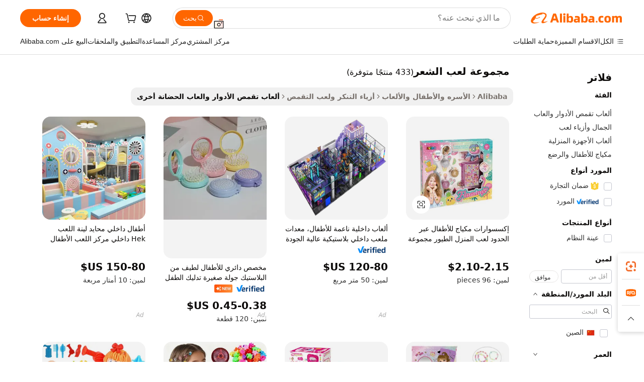

--- FILE ---
content_type: text/html;charset=UTF-8
request_url: https://arabic.alibaba.com/g/hair-play-set.html
body_size: 202913
content:

<!-- screen_content -->

    <!-- tangram:5410 begin-->
    <!-- tangram:529998 begin-->
    
<!DOCTYPE html>
<html lang="ar" dir="rtl">
  <head>
        <script>
      window.__BB = {
        scene: window.__bb_scene || 'traffic-free-goods'
      };
      window.__BB.BB_CWV_IGNORE = {
          lcp_element: ['#icbu-buyer-pc-top-banner'],
          lcp_url: [],
        };
      window._timing = {}
      window._timing.first_start = Date.now();
      window.needLoginInspiration = Boolean(false);
      // 变量用于标记页面首次可见时间
      let firstVisibleTime = null;
      if (typeof document.hidden !== 'undefined') {
        // 页面首次加载时直接统计
        if (!document.hidden) {
          firstVisibleTime = Date.now();
          window.__BB_timex = 1
        } else {
          // 页面不可见时监听 visibilitychange 事件
          document.addEventListener('visibilitychange', () => {
            if (!document.hidden) {
              firstVisibleTime = Date.now();
              window.__BB_timex = firstVisibleTime - window.performance.timing.navigationStart
              window.__BB.firstVisibleTime = window.__BB_timex
              console.log("Page became visible after "+ window.__BB_timex + " ms");
            }
          }, { once: true });  // 确保只触发一次
        }
      } else {
        console.warn('Page Visibility API is not supported in this browser.');
      }
    </script>
        <meta name="data-spm" content="a2700">
        <meta name="aplus-xplug" content="NONE">
        <meta name="aplus-icbu-disable-umid" content="1">
        <meta name="google-translate-customization" content="9de59014edaf3b99-22e1cf3b5ca21786-g00bb439a5e9e5f8f-f">
    <meta name="yandex-verification" content="25a76ba8e4443bb3" />
    <meta name="msvalidate.01" content="E3FBF0E89B724C30844BF17C59608E8F" />
    <meta name="viewport" content="width=device-width, initial-scale=1.0, maximum-scale=5.0, user-scalable=yes">
        <link rel="preconnect" href="https://s.alicdn.com/" crossorigin>
    <link rel="dns-prefetch" href="https://s.alicdn.com">
                        <link rel="preload" href="https://s.alicdn.com/@g/alilog/??aplus_plugin_icbufront/index.js,mlog/aplus_v2.js" as="script">
        <link rel="preload" href="https://s.alicdn.com/@img/imgextra/i2/O1CN0153JdbU26g4bILVOyC_!!6000000007690-2-tps-418-58.png" as="image">
        <script>
            window.__APLUS_ABRATE__ = {
        perf_group: 'base64cached',
        scene: "traffic-free-goods",
      };
    </script>
    <meta name="aplus-mmstat-timeout" content="15000">
        <meta content="text/html; charset=utf-8" http-equiv="Content-Type">
          <title>مجموعات لعب الشعر الممتعة للفتيات - ألعاب أنيقة وتعليمية</title>
      <meta name="keywords" content="hair claws,lace front wigs human hair,hair straightener">
      <meta name="description" content="تسوق مجموعتنا من مجموعات لعب الشعر للأطفال. تتميز بالأزياء والمجوهرات وأدوات تصفيف الشعر للعب التظاهري. غير سامة، وقابلة للغسل، وممتعة للفتيات.">
            <meta name="pagetiming-rate" content="9">
      <meta name="pagetiming-resource-rate" content="4">
                    <link rel="canonical" href="https://arabic.alibaba.com/g/hair-play-set.html">
                              <link rel="alternate" hreflang="fr" href="https://french.alibaba.com/g/hair-play-set.html">
                  <link rel="alternate" hreflang="de" href="https://german.alibaba.com/g/hair-play-set.html">
                  <link rel="alternate" hreflang="pt" href="https://portuguese.alibaba.com/g/hair-play-set.html">
                  <link rel="alternate" hreflang="it" href="https://italian.alibaba.com/g/hair-play-set.html">
                  <link rel="alternate" hreflang="es" href="https://spanish.alibaba.com/g/hair-play-set.html">
                  <link rel="alternate" hreflang="ru" href="https://russian.alibaba.com/g/hair-play-set.html">
                  <link rel="alternate" hreflang="ko" href="https://korean.alibaba.com/g/hair-play-set.html">
                  <link rel="alternate" hreflang="ar" href="https://arabic.alibaba.com/g/hair-play-set.html">
                  <link rel="alternate" hreflang="ja" href="https://japanese.alibaba.com/g/hair-play-set.html">
                  <link rel="alternate" hreflang="tr" href="https://turkish.alibaba.com/g/hair-play-set.html">
                  <link rel="alternate" hreflang="th" href="https://thai.alibaba.com/g/hair-play-set.html">
                  <link rel="alternate" hreflang="vi" href="https://vietnamese.alibaba.com/g/hair-play-set.html">
                  <link rel="alternate" hreflang="nl" href="https://dutch.alibaba.com/g/hair-play-set.html">
                  <link rel="alternate" hreflang="he" href="https://hebrew.alibaba.com/g/hair-play-set.html">
                  <link rel="alternate" hreflang="id" href="https://indonesian.alibaba.com/g/hair-play-set.html">
                  <link rel="alternate" hreflang="hi" href="https://hindi.alibaba.com/g/hair-play-set.html">
                  <link rel="alternate" hreflang="en" href="https://www.alibaba.com/showroom/hair-play-set.html">
                  <link rel="alternate" hreflang="zh" href="https://chinese.alibaba.com/g/hair-play-set.html">
                  <link rel="alternate" hreflang="x-default" href="https://www.alibaba.com/showroom/hair-play-set.html">
                                        <script>
      // Aplus 配置自动打点
      var queue = window.goldlog_queue || (window.goldlog_queue = []);
      var tags = ["button", "a", "div", "span", "i", "svg", "input", "li", "tr"];
      queue.push(
        {
          action: 'goldlog.appendMetaInfo',
          arguments: [
            'aplus-auto-exp',
            [
              {
                logkey: '/sc.ug_msite.new_product_exp',
                cssSelector: '[data-spm-exp]',
                props: ["data-spm-exp"],
              },
              {
                logkey: '/sc.ug_pc.seolist_product_exp',
                cssSelector: '.traffic-card-gallery',
                props: ["data-spm-exp"],
              }
            ]
          ]
        }
      )
      queue.push({
        action: 'goldlog.setMetaInfo',
        arguments: ['aplus-auto-clk', JSON.stringify(tags.map(tag =>({
          "logkey": "/sc.ug_msite.new_product_clk",
          tag,
          "filter": "data-spm-clk",
          "props": ["data-spm-clk"]
        })))],
      });
    </script>
  </head>
  <div id="icbu-header"><div id="the-new-header" data-version="4.4.0" data-tnh-auto-exp="tnh-expose" data-scenes="search-products" style="position: relative;background-color: #fff;border-bottom: 1px solid #ddd;box-sizing: border-box; font-family:Inter,SF Pro Text,Roboto,Helvetica Neue,Helvetica,Tahoma,Arial,PingFang SC,Microsoft YaHei;"><div style="display: flex;align-items:center;height: 72px;min-width: 1200px;max-width: 1580px;margin: 0 auto;padding: 0 40px;box-sizing: border-box;"><img style="height: 29px; width: 209px;" src="https://s.alicdn.com/@img/imgextra/i2/O1CN0153JdbU26g4bILVOyC_!!6000000007690-2-tps-418-58.png" alt="" /></div><div style="min-width: 1200px;max-width: 1580px;margin: 0 auto;overflow: hidden;font-size: 14px;display: flex;justify-content: space-between;padding: 0 40px;box-sizing: border-box;"><div style="display: flex; align-items: center; justify-content: space-between"><div style="position: relative; height: 36px; padding: 0 28px 0 20px">All categories</div><div style="position: relative; height: 36px; padding-right: 28px">Featured selections</div><div style="position: relative; height: 36px">Trade Assurance</div></div><div style="display: flex; align-items: center; justify-content: space-between"><div style="position: relative; height: 36px; padding-right: 28px">Buyer Central</div><div style="position: relative; height: 36px; padding-right: 28px">Help Center</div><div style="position: relative; height: 36px; padding-right: 28px">Get the app</div><div style="position: relative; height: 36px">Become a supplier</div></div></div></div></div></div>
  <body data-spm="7724857" style="min-height: calc(100vh + 1px)"><script 
id="beacon-aplus"   
src="//s.alicdn.com/@g/alilog/??aplus_plugin_icbufront/index.js,mlog/aplus_v2.js"
exparams="aplus=async&userid=&aplus&ali_beacon_id=&ali_apache_id=&ali_apache_track=&ali_apache_tracktmp=&eagleeye_traceid=2103236317694527384317507e0b7c&ip=18%2e221%2e130%2e94&dmtrack_c={ali%5fresin%5ftrace%3dse%5frst%3dnull%7csp%5fviewtype%3dY%7cset%3d3%7cser%3d1007%7cpageId%3d1bf39c58e0f14457a04fe3442f56d27d%7cm%5fpageid%3dnull%7cpvmi%3de5bdfc706b664671b124b2778004d99d%7csek%5fsepd%3d%25D9%2585%25D8%25AC%25D9%2585%25D9%2588%25D8%25B9%25D8%25A9%2b%25D9%2584%25D8%25B9%25D8%25A8%2b%25D8%25A7%25D9%2584%25D8%25B4%25D8%25B9%25D8%25B1%7csek%3dhair%2bplay%2bset%7cse%5fpn%3d1%7cp4pid%3d80767330%2d5675%2d4b9c%2d8fb3%2d8c3e59e903a3%7csclkid%3dnull%7cforecast%5fpost%5fcate%3dnull%7cseo%5fnew%5fuser%5fflag%3dfalse%7ccategoryId%3d100001757%7cseo%5fsearch%5fmodel%5fupgrade%5fv2%3d2025070801%7cseo%5fmodule%5fcard%5f20240624%3d202406242%7clong%5ftext%5fgoogle%5ftranslate%5fv2%3d2407142%7cseo%5fcontent%5ftd%5fbottom%5ftext%5fupdate%5fkey%3d2025070801%7cseo%5fsearch%5fmodel%5fupgrade%5fv3%3d2025072201%7cdamo%5falt%5freplace%3d2485818%7cseo%5fsearch%5fmodel%5fmulti%5fupgrade%5fv3%3d2025081101%7cwap%5fcross%3d2007659%7cwap%5fcs%5faction%3d2005494%7cAPP%5fVisitor%5fActive%3d26705%7cseo%5fshowroom%5fgoods%5fmix%3d2005244%7cseo%5fdefault%5fcached%5flong%5ftext%5ffrom%5fnew%5fkeyword%5fstep%3d2024122502%7cshowroom%5fgeneral%5ftemplate%3d2005292%7cwap%5fcs%5ftext%3dnull%7cstructured%5fdata%3d2025052702%7cseo%5fmulti%5fstyle%5ftext%5fupdate%3d2511181%7cpc%5fnew%5fheader%3dnull%7cseo%5fmeta%5fcate%5ftemplate%5fv1%3d2025042401%7cseo%5fmeta%5ftd%5fsearch%5fkeyword%5fstep%5fv1%3d2025040999%7cseo%5fshowroom%5fbiz%5fbabablog%3d1%7cshowroom%5fft%5flong%5ftext%5fbaks%3d80802%7cAPP%5fGrowing%5fBuyer%5fHigh%5fIntent%5fActive%3d25488%7cshowroom%5fpc%5fv2019%3d2104%7cAPP%5fProspecting%5fBuyer%3d26710%7ccache%5fcontrol%3dnull%7cAPP%5fChurned%5fCore%5fBuyer%3d25463%7cseo%5fdefault%5fcached%5flong%5ftext%5fstep%3d24110802%7camp%5flighthouse%5fscore%5fimage%3d19657%7cseo%5fft%5ftranslate%5fgemini%3d25012003%7cwap%5fnode%5fssr%3d2015725%7cdataphant%5fopen%3d27030%7clongtext%5fmulti%5fstyle%5fexpand%5frussian%3d2510141%7cseo%5flongtext%5fgoogle%5fdata%5fsection%3d25021702%7cindustry%5fpopular%5ffloor%3dnull%7cwap%5fad%5fgoods%5fproduct%5finterval%3dnull%7cseo%5fgoods%5fbootom%5fwholesale%5flink%3dnull%7cseo%5fkeyword%5faatest%3d1%7cseo%5fmiddle%5fwholesale%5flink%3dnull%7cft%5flong%5ftext%5fenpand%5fstep2%3d121602%7cseo%5fft%5flongtext%5fexpand%5fstep3%3d25012102%7cseo%5fwap%5fheadercard%3d2006288%7cAPP%5fChurned%5fInactive%5fVisitor%3d25497%7cAPP%5fGrowing%5fBuyer%5fHigh%5fIntent%5fInactive%3d25484%7cseo%5fmeta%5ftd%5fmulti%5fkey%3d2025061801%7ctop%5frecommend%5f20250120%3d202501201%7clongtext%5fmulti%5fstyle%5fexpand%5ffrench%5fcopy%3d25091802%7clongtext%5fmulti%5fstyle%5fexpand%5ffrench%5fcopy%5fcopy%3d25092502%7cseo%5ffloor%5fexp%3dnull%7cseo%5fshowroom%5falgo%5flink%3d17764%7cseo%5fmeta%5ftd%5faib%5fgeneral%5fkey%3d2025091900%7ccountry%5findustry%3d202311033%7cpc%5ffree%5fswitchtosearch%3d2020529%7cshowroom%5fft%5flong%5ftext%5fenpand%5fstep1%3d101102%7cseo%5fshowroom%5fnorel%3dnull%7cplp%5fstyle%5f25%5fpc%3d202505222%7cseo%5fggs%5flayer%3d10010%7cquery%5fmutil%5flang%5ftranslate%3d2025060300%7cseo%5fsearch%5fmulti%5fsearch%5ftype%5fv2%3d2026012200%7cAPP%5fChurned%5fBuyer%3d25468%7cstream%5frender%5fperf%5fopt%3d2309181%7cwap%5fgoods%3d2007383%7cseo%5fshowroom%5fsimilar%5f20240614%3d202406142%7cchinese%5fopen%3d6307%7cquery%5fgpt%5ftranslate%3d20240820%7cad%5fproduct%5finterval%3dnull%7camp%5fto%5fpwa%3d2007359%7cplp%5faib%5fmulti%5fai%5fmeta%3d20250401%7cwap%5fsupplier%5fcontent%3dnull%7cpc%5ffree%5frefactoring%3d20220315%7cAPP%5fGrowing%5fBuyer%5fInactive%3d25475%7csso%5foem%5ffloor%3dnull%7cseo%5fpc%5fnew%5fview%5f20240807%3d202408072%7cseo%5fbottom%5ftext%5fentity%5fkey%5fcopy%3d2025062400%7cstream%5frender%3d433763%7cseo%5fmodule%5fcard%5f20240424%3d202404241%7cseo%5ftitle%5freplace%5f20191226%3d5841%7clongtext%5fmulti%5fstyle%5fexpand%3d25090802%7cgoogleweblight%3d6516%7clighthouse%5fbase64%3dnull%7cAPP%5fProspecting%5fBuyer%5fActive%3d26715%7cad%5fgoods%5fproduct%5finterval%3dnull%7cseo%5fbottom%5fdeep%5fextend%5fkw%5fkey%3d2025071101%7clongtext%5fmulti%5fstyle%5fexpand%5fturkish%3d25102802%7cilink%5fuv%3d20240911%7cwap%5flist%5fwakeup%3d2005832%7ctpp%5fcrosslink%5fpc%3d20205311%7cseo%5ftop%5fbooth%3d18501%7cAPP%5fGrowing%5fBuyer%5fLess%5fActive%3d25472%7cseo%5fsearch%5fmodel%5fupgrade%5frank%3d2025092401%7cgoodslayer%3d7977%7cft%5flong%5ftext%5ftranslate%5fexpand%5fstep1%3d24110802%7cseo%5fheaderstyle%5ftraffic%5fkey%5fv1%3d2025072100%7ccrosslink%5fswitch%3d2008141%7cp4p%5foutline%3d20240328%7cseo%5fmeta%5ftd%5faib%5fv2%5fkey%3d2025091800%7crts%5fmulti%3d2008404%7cseo%5fad%5foptimization%5fkey%5fv2%3d2025072301%7cAPP%5fVisitor%5fLess%5fActive%3d26698%7cseo%5fsearch%5franker%5fid%3d2025112400%7cplp%5fstyle%5f25%3d202505192%7ccdn%5fvm%3d2007368%7cwap%5fad%5fproduct%5finterval%3dnull%7cseo%5fsearch%5fmodel%5fmulti%5fupgrade%5frank%3d2025092401%7cpc%5fcard%5fshare%3d2025081201%7cAPP%5fGrowing%5fBuyer%5fHigh%5fIntent%5fLess%5fActive%3d25480%7cgoods%5ftitle%5fsubstitute%3d9616%7cwap%5fscreen%5fexp%3d2025081400%7creact%5fheader%5ftest%3d202502182%7cpc%5fcs%5fcolor%3dnull%7cshowroom%5fft%5flong%5ftext%5ftest%3d72502%7cone%5ftap%5flogin%5fABTest%3d202308153%7cseo%5fhyh%5fshow%5ftags%3d9867%7cplp%5fstructured%5fdata%3d2508182%7cguide%5fdelete%3d2008526%7cseo%5findustry%5ftemplate%3dnull%7cseo%5fmeta%5ftd%5fmulti%5fes%5fkey%3d2025073101%7cseo%5fshowroom%5fdata%5fmix%3d19888%7csso%5ftop%5franking%5ffloor%3d20031%7cseo%5ftd%5fdeep%5fupgrade%5fkey%5fv3%3d2025081101%7cwap%5fue%5fone%3d2025111401%7cshowroom%5fto%5frts%5flink%3d2008480%7ccountrysearch%5ftest%3dnull%7cshowroom%5flist%5fnew%5farrival%3d2811002%7cchannel%5famp%5fto%5fpwa%3dnull%7cseo%5fmulti%5fstyles%5flong%5ftext%3d2503172%7cseo%5fmeta%5ftext%5fmutli%5fcate%5ftemplate%5fv1%3d2025080800%7cseo%5fdefault%5fcached%5fmutil%5flong%5ftext%5fstep%3d24110436%7cseo%5faction%5fpoint%5ftype%3d22823%7cseo%5faib%5ftd%5flaunch%5f20240828%5fcopy%3d202408282%7cseo%5fshowroom%5fwholesale%5flink%3d2486142%7cseo%5fperf%5fimprove%3d2023999%7cseo%5fwap%5flist%5fbounce%5f01%3d2063%7cseo%5fwap%5flist%5fbounce%5f02%3d2128%7cAPP%5fGrowing%5fBuyer%5fActive%3d25492%7cvideolayer%3dnull%7cvideo%5fplay%3dnull%7cAPP%5fChurned%5fMember%5fInactive%3d25501%7cseo%5fgoogle%5fnew%5fstruct%3d438326%7cicbu%5falgo%5fp4p%5fseo%5fad%3d2025072301%7ctpp%5ftrace%3dseoKeyword%2dseoKeyword%5fv3%2dproduct%2dPRODUCT%5fFAIL}&pageid=12dd825e210318631769452738&hn=ensearchweb033003024099%2erg%2dus%2deast%2eus68&asid=AQAAAADCtHdpvi5YOwAAAACh1H50QbjgeA==&treq=&tres=" async>
</script>
            <style>body{background-color:white;}.no-scrollbar.il-sticky.il-top-0.il-max-h-\[100vh\].il-w-\[200px\].il-flex-shrink-0.il-flex-grow-0.il-overflow-y-scroll{background-color:#FFF;padding-left:12px}</style>
                    <!-- tangram:530006 begin-->
<!--  -->
 <style>
   @keyframes il-spin {
     to {
       transform: rotate(360deg);
     }
   }
   @keyframes il-pulse {
     50% {
       opacity: 0.5;
     }
   }
   .traffic-card-gallery {display: flex;position: relative;flex-direction: column;justify-content: flex-start;border-radius: 0.5rem;background-color: #fff;padding: 0.5rem 0.5rem 1rem;overflow: hidden;font-size: 0.75rem;line-height: 1rem;}
   .traffic-card-list {display: flex;position: relative;flex-direction: row;justify-content: flex-start;border-bottom-width: 1px;background-color: #fff;padding: 1rem;height: 292px;overflow: hidden;font-size: 0.75rem;line-height: 1rem;}
   .product-price {
     b {
       font-size: 22px;
     }
   }
   .skel-loading {
       animation: il-pulse 2s cubic-bezier(0.4, 0, 0.6, 1) infinite;background-color: hsl(60, 4.8%, 95.9%);
   }
 </style>
<div id="first-cached-card">
  <div style="box-sizing:border-box;display: flex;position: absolute;left: 0;right: 0;margin: 0 auto;z-index: 1;min-width: 1200px;max-width: 1580px;padding: 0.75rem 3.25rem 0;pointer-events: none;">
    <!--页面左侧区域-->
    <div style="width: 200px;padding-top: 1rem;padding-left:12px; background-color: #fff;border-radius: 0.25rem">
      <div class="skel-loading" style="height: 1.5rem;width: 50%;border-radius: 0.25rem;"></div>
      <div style="margin-top: 1rem;margin-bottom: 1rem;">
        <div class="skel-loading" style="height: 1rem;width: calc(100% * 5 / 6);"></div>
        <div
          class="skel-loading"
          style="margin-top: 1rem;height: 1rem;width: calc(100% * 8 / 12);"
        ></div>
        <div class="skel-loading" style="margin-top: 1rem;height: 1rem;width: 75%;"></div>
        <div
          class="skel-loading"
          style="margin-top: 1rem;height: 1rem;width: calc(100% * 7 / 12);"
        ></div>
      </div>
      <div class="skel-loading" style="height: 1.5rem;width: 50%;border-radius: 0.25rem;"></div>
      <div style="margin-top: 1rem;margin-bottom: 1rem;">
        <div class="skel-loading" style="height: 1rem;width: calc(100% * 5 / 6);"></div>
        <div
          class="skel-loading"
          style="margin-top: 1rem;height: 1rem;width: calc(100% * 8 / 12);"
        ></div>
        <div class="skel-loading" style="margin-top: 1rem;height: 1rem;width: 75%;"></div>
        <div
          class="skel-loading"
          style="margin-top: 1rem;height: 1rem;width: calc(100% * 7 / 12);"
        ></div>
      </div>
      <div class="skel-loading" style="height: 1.5rem;width: 50%;border-radius: 0.25rem;"></div>
      <div style="margin-top: 1rem;margin-bottom: 1rem;">
        <div class="skel-loading" style="height: 1rem;width: calc(100% * 5 / 6);"></div>
        <div
          class="skel-loading"
          style="margin-top: 1rem;height: 1rem;width: calc(100% * 8 / 12);"
        ></div>
        <div class="skel-loading" style="margin-top: 1rem;height: 1rem;width: 75%;"></div>
        <div
          class="skel-loading"
          style="margin-top: 1rem;height: 1rem;width: calc(100% * 7 / 12);"
        ></div>
      </div>
      <div class="skel-loading" style="height: 1.5rem;width: 50%;border-radius: 0.25rem;"></div>
      <div style="margin-top: 1rem;margin-bottom: 1rem;">
        <div class="skel-loading" style="height: 1rem;width: calc(100% * 5 / 6);"></div>
        <div
          class="skel-loading"
          style="margin-top: 1rem;height: 1rem;width: calc(100% * 8 / 12);"
        ></div>
        <div class="skel-loading" style="margin-top: 1rem;height: 1rem;width: 75%;"></div>
        <div
          class="skel-loading"
          style="margin-top: 1rem;height: 1rem;width: calc(100% * 7 / 12);"
        ></div>
      </div>
      <div class="skel-loading" style="height: 1.5rem;width: 50%;border-radius: 0.25rem;"></div>
      <div style="margin-top: 1rem;margin-bottom: 1rem;">
        <div class="skel-loading" style="height: 1rem;width: calc(100% * 5 / 6);"></div>
        <div
          class="skel-loading"
          style="margin-top: 1rem;height: 1rem;width: calc(100% * 8 / 12);"
        ></div>
        <div class="skel-loading" style="margin-top: 1rem;height: 1rem;width: 75%;"></div>
        <div
          class="skel-loading"
          style="margin-top: 1rem;height: 1rem;width: calc(100% * 7 / 12);"
        ></div>
      </div>
      <div class="skel-loading" style="height: 1.5rem;width: 50%;border-radius: 0.25rem;"></div>
      <div style="margin-top: 1rem;margin-bottom: 1rem;">
        <div class="skel-loading" style="height: 1rem;width: calc(100% * 5 / 6);"></div>
        <div
          class="skel-loading"
          style="margin-top: 1rem;height: 1rem;width: calc(100% * 8 / 12);"
        ></div>
        <div class="skel-loading" style="margin-top: 1rem;height: 1rem;width: 75%;"></div>
        <div
          class="skel-loading"
          style="margin-top: 1rem;height: 1rem;width: calc(100% * 7 / 12);"
        ></div>
      </div>
    </div>
    <!--页面主体区域-->
    <div style="flex: 1 1 0%; overflow: hidden;padding: 0.5rem 0.5rem 0.5rem 1.5rem">
      <div style="height: 1.25rem;margin-bottom: 1rem;"></div>
      <!-- keywords -->
      <div style="margin-bottom: 1rem;height: 1.75rem;font-weight: 700;font-size: 1.25rem;line-height: 1.75rem;"></div>
      <!-- longtext -->
            <div style="width: calc(25% - 0.9rem);pointer-events: auto">
        <div class="traffic-card-gallery">
          <!-- ProductImage -->
          <a href="//www.alibaba.com/product-detail/Cross-border-Children-s-Makeup-Accessories_1601064712156.html?from=SEO" target="_blank" style="position: relative;margin-bottom: 0.5rem;aspect-ratio: 1;overflow: hidden;border-radius: 0.5rem;">
            <div style="display: flex; overflow: hidden">
              <div style="position: relative;margin: 0;width: 100%;min-width: 0;flex-shrink: 0;flex-grow: 0;flex-basis: 100%;padding: 0;">
                <img style="position: relative; aspect-ratio: 1; width: 100%" src="[data-uri]" loading="eager" />
                <div style="position: absolute;left: 0;bottom: 0;right: 0;top: 0;background-color: #000;opacity: 0.05;"></div>
              </div>
            </div>
          </a>
          <div style="display: flex;flex: 1 1 0%;flex-direction: column;justify-content: space-between;">
            <div>
              <a class="skel-loading" style="margin-top: 0.5rem;display:inline-block;width:100%;height:1rem;" href="//www.alibaba.com/product-detail/Cross-border-Children-s-Makeup-Accessories_1601064712156.html" target="_blank"></a>
              <a class="skel-loading" style="margin-top: 0.125rem;display:inline-block;width:100%;height:1rem;" href="//www.alibaba.com/product-detail/Cross-border-Children-s-Makeup-Accessories_1601064712156.html" target="_blank"></a>
              <div class="skel-loading" style="margin-top: 0.25rem;height:1.625rem;width:75%"></div>
              <div class="skel-loading" style="margin-top: 0.5rem;height: 1rem;width:50%"></div>
              <div class="skel-loading" style="margin-top:0.25rem;height:1rem;width:25%"></div>
            </div>
          </div>

        </div>
      </div>

    </div>
  </div>
</div>
<!-- tangram:530006 end-->
            <style>.component-left-filter-callback{display:flex;position:relative;margin-top:10px;height:1200px}.component-left-filter-callback img{width:200px}.component-left-filter-callback i{position:absolute;top:5%;left:50%}.related-search-wrapper{padding:.5rem;--tw-bg-opacity: 1;background-color:#fff;background-color:rgba(255,255,255,var(--tw-bg-opacity, 1));border-width:1px;border-color:var(--input)}.related-search-wrapper .related-search-box{margin:12px 16px}.related-search-wrapper .related-search-box .related-search-title{display:inline;float:start;color:#666;word-wrap:break-word;margin-right:12px;width:13%}.related-search-wrapper .related-search-box .related-search-content{display:flex;flex-wrap:wrap}.related-search-wrapper .related-search-box .related-search-content .related-search-link{margin-right:12px;width:23%;overflow:hidden;color:#666;text-overflow:ellipsis;white-space:nowrap}.product-title img{margin-right:.5rem;display:inline-block;height:1rem;vertical-align:sub}.product-price b{font-size:22px}.similar-icon{position:absolute;bottom:12px;z-index:2;right:12px}.rfq-card{display:inline-block;position:relative;box-sizing:border-box;margin-bottom:36px}.rfq-card .rfq-card-content{display:flex;position:relative;flex-direction:column;align-items:flex-start;background-size:cover;background-color:#fff;padding:12px;width:100%;height:100%}.rfq-card .rfq-card-content .rfq-card-icon{margin-top:50px}.rfq-card .rfq-card-content .rfq-card-icon img{width:45px}.rfq-card .rfq-card-content .rfq-card-top-title{margin-top:14px;color:#222;font-weight:400;font-size:16px}.rfq-card .rfq-card-content .rfq-card-title{margin-top:24px;color:#333;font-weight:800;font-size:20px}.rfq-card .rfq-card-content .rfq-card-input-box{margin-top:24px;width:100%}.rfq-card .rfq-card-content .rfq-card-input-box textarea{box-sizing:border-box;border:1px solid #ddd;border-radius:4px;background-color:#fff;padding:9px 12px;width:100%;height:88px;resize:none;color:#666;font-weight:400;font-size:13px;font-family:inherit}.rfq-card .rfq-card-content .rfq-card-button{margin-top:24px;border:1px solid #666;border-radius:16px;background-color:#fff;width:67%;color:#000;font-weight:700;font-size:14px;line-height:30px;text-align:center}[data-modulename^=ProductList-] div{contain-intrinsic-size:auto 500px}.traffic-card-gallery:hover{--tw-shadow: 0px 2px 6px 2px rgba(0,0,0,.12157);--tw-shadow-colored: 0px 2px 6px 2px var(--tw-shadow-color);box-shadow:0 0 #0000,0 0 #0000,0 2px 6px 2px #0000001f;box-shadow:var(--tw-ring-offset-shadow, 0 0 rgba(0,0,0,0)),var(--tw-ring-shadow, 0 0 rgba(0,0,0,0)),var(--tw-shadow);z-index:10}.traffic-card-gallery{position:relative;display:flex;flex-direction:column;justify-content:flex-start;overflow:hidden;border-radius:.75rem;--tw-bg-opacity: 1;background-color:#fff;background-color:rgba(255,255,255,var(--tw-bg-opacity, 1));padding:.5rem;font-size:.75rem;line-height:1rem}.traffic-card-list{position:relative;display:flex;height:292px;flex-direction:row;justify-content:flex-start;overflow:hidden;border-bottom-width:1px;--tw-bg-opacity: 1;background-color:#fff;background-color:rgba(255,255,255,var(--tw-bg-opacity, 1));padding:1rem;font-size:.75rem;line-height:1rem}.traffic-card-g-industry:hover{--tw-shadow: 0 0 10px rgba(0,0,0,.1);--tw-shadow-colored: 0 0 10px var(--tw-shadow-color);box-shadow:0 0 #0000,0 0 #0000,0 0 10px #0000001a;box-shadow:var(--tw-ring-offset-shadow, 0 0 rgba(0,0,0,0)),var(--tw-ring-shadow, 0 0 rgba(0,0,0,0)),var(--tw-shadow)}.traffic-card-g-industry{position:relative;border-radius:var(--radius);--tw-bg-opacity: 1;background-color:#fff;background-color:rgba(255,255,255,var(--tw-bg-opacity, 1));padding:1.25rem .75rem .75rem;font-size:.875rem;line-height:1.25rem}.module-filter-section-wrapper{max-height:none!important;overflow-x:hidden}*,:before,:after{--tw-border-spacing-x: 0;--tw-border-spacing-y: 0;--tw-translate-x: 0;--tw-translate-y: 0;--tw-rotate: 0;--tw-skew-x: 0;--tw-skew-y: 0;--tw-scale-x: 1;--tw-scale-y: 1;--tw-pan-x: ;--tw-pan-y: ;--tw-pinch-zoom: ;--tw-scroll-snap-strictness: proximity;--tw-gradient-from-position: ;--tw-gradient-via-position: ;--tw-gradient-to-position: ;--tw-ordinal: ;--tw-slashed-zero: ;--tw-numeric-figure: ;--tw-numeric-spacing: ;--tw-numeric-fraction: ;--tw-ring-inset: ;--tw-ring-offset-width: 0px;--tw-ring-offset-color: #fff;--tw-ring-color: rgba(59, 130, 246, .5);--tw-ring-offset-shadow: 0 0 rgba(0,0,0,0);--tw-ring-shadow: 0 0 rgba(0,0,0,0);--tw-shadow: 0 0 rgba(0,0,0,0);--tw-shadow-colored: 0 0 rgba(0,0,0,0);--tw-blur: ;--tw-brightness: ;--tw-contrast: ;--tw-grayscale: ;--tw-hue-rotate: ;--tw-invert: ;--tw-saturate: ;--tw-sepia: ;--tw-drop-shadow: ;--tw-backdrop-blur: ;--tw-backdrop-brightness: ;--tw-backdrop-contrast: ;--tw-backdrop-grayscale: ;--tw-backdrop-hue-rotate: ;--tw-backdrop-invert: ;--tw-backdrop-opacity: ;--tw-backdrop-saturate: ;--tw-backdrop-sepia: ;--tw-contain-size: ;--tw-contain-layout: ;--tw-contain-paint: ;--tw-contain-style: }::backdrop{--tw-border-spacing-x: 0;--tw-border-spacing-y: 0;--tw-translate-x: 0;--tw-translate-y: 0;--tw-rotate: 0;--tw-skew-x: 0;--tw-skew-y: 0;--tw-scale-x: 1;--tw-scale-y: 1;--tw-pan-x: ;--tw-pan-y: ;--tw-pinch-zoom: ;--tw-scroll-snap-strictness: proximity;--tw-gradient-from-position: ;--tw-gradient-via-position: ;--tw-gradient-to-position: ;--tw-ordinal: ;--tw-slashed-zero: ;--tw-numeric-figure: ;--tw-numeric-spacing: ;--tw-numeric-fraction: ;--tw-ring-inset: ;--tw-ring-offset-width: 0px;--tw-ring-offset-color: #fff;--tw-ring-color: rgba(59, 130, 246, .5);--tw-ring-offset-shadow: 0 0 rgba(0,0,0,0);--tw-ring-shadow: 0 0 rgba(0,0,0,0);--tw-shadow: 0 0 rgba(0,0,0,0);--tw-shadow-colored: 0 0 rgba(0,0,0,0);--tw-blur: ;--tw-brightness: ;--tw-contrast: ;--tw-grayscale: ;--tw-hue-rotate: ;--tw-invert: ;--tw-saturate: ;--tw-sepia: ;--tw-drop-shadow: ;--tw-backdrop-blur: ;--tw-backdrop-brightness: ;--tw-backdrop-contrast: ;--tw-backdrop-grayscale: ;--tw-backdrop-hue-rotate: ;--tw-backdrop-invert: ;--tw-backdrop-opacity: ;--tw-backdrop-saturate: ;--tw-backdrop-sepia: ;--tw-contain-size: ;--tw-contain-layout: ;--tw-contain-paint: ;--tw-contain-style: }*,:before,:after{box-sizing:border-box;border-width:0;border-style:solid;border-color:#e5e7eb}:before,:after{--tw-content: ""}html,:host{line-height:1.5;-webkit-text-size-adjust:100%;-moz-tab-size:4;-o-tab-size:4;tab-size:4;font-family:ui-sans-serif,system-ui,-apple-system,Segoe UI,Roboto,Ubuntu,Cantarell,Noto Sans,sans-serif,"Apple Color Emoji","Segoe UI Emoji",Segoe UI Symbol,"Noto Color Emoji";font-feature-settings:normal;font-variation-settings:normal;-webkit-tap-highlight-color:transparent}body{margin:0;line-height:inherit}hr{height:0;color:inherit;border-top-width:1px}abbr:where([title]){text-decoration:underline;-webkit-text-decoration:underline dotted;text-decoration:underline dotted}h1,h2,h3,h4,h5,h6{font-size:inherit;font-weight:inherit}a{color:inherit;text-decoration:inherit}b,strong{font-weight:bolder}code,kbd,samp,pre{font-family:ui-monospace,SFMono-Regular,Menlo,Monaco,Consolas,Liberation Mono,Courier New,monospace;font-feature-settings:normal;font-variation-settings:normal;font-size:1em}small{font-size:80%}sub,sup{font-size:75%;line-height:0;position:relative;vertical-align:baseline}sub{bottom:-.25em}sup{top:-.5em}table{text-indent:0;border-color:inherit;border-collapse:collapse}button,input,optgroup,select,textarea{font-family:inherit;font-feature-settings:inherit;font-variation-settings:inherit;font-size:100%;font-weight:inherit;line-height:inherit;letter-spacing:inherit;color:inherit;margin:0;padding:0}button,select{text-transform:none}button,input:where([type=button]),input:where([type=reset]),input:where([type=submit]){-webkit-appearance:button;background-color:transparent;background-image:none}:-moz-focusring{outline:auto}:-moz-ui-invalid{box-shadow:none}progress{vertical-align:baseline}::-webkit-inner-spin-button,::-webkit-outer-spin-button{height:auto}[type=search]{-webkit-appearance:textfield;outline-offset:-2px}::-webkit-search-decoration{-webkit-appearance:none}::-webkit-file-upload-button{-webkit-appearance:button;font:inherit}summary{display:list-item}blockquote,dl,dd,h1,h2,h3,h4,h5,h6,hr,figure,p,pre{margin:0}fieldset{margin:0;padding:0}legend{padding:0}ol,ul,menu{list-style:none;margin:0;padding:0}dialog{padding:0}textarea{resize:vertical}input::-moz-placeholder,textarea::-moz-placeholder{opacity:1;color:#9ca3af}input::placeholder,textarea::placeholder{opacity:1;color:#9ca3af}button,[role=button]{cursor:pointer}:disabled{cursor:default}img,svg,video,canvas,audio,iframe,embed,object{display:block;vertical-align:middle}img,video{max-width:100%;height:auto}[hidden]:where(:not([hidden=until-found])){display:none}:root{--background: hsl(0, 0%, 100%);--foreground: hsl(20, 14.3%, 4.1%);--card: hsl(0, 0%, 100%);--card-foreground: hsl(20, 14.3%, 4.1%);--popover: hsl(0, 0%, 100%);--popover-foreground: hsl(20, 14.3%, 4.1%);--primary: hsl(24, 100%, 50%);--primary-foreground: hsl(60, 9.1%, 97.8%);--secondary: hsl(60, 4.8%, 95.9%);--secondary-foreground: #333;--muted: hsl(60, 4.8%, 95.9%);--muted-foreground: hsl(25, 5.3%, 44.7%);--accent: hsl(60, 4.8%, 95.9%);--accent-foreground: hsl(24, 9.8%, 10%);--destructive: hsl(0, 84.2%, 60.2%);--destructive-foreground: hsl(60, 9.1%, 97.8%);--border: hsl(20, 5.9%, 90%);--input: hsl(20, 5.9%, 90%);--ring: hsl(24.6, 95%, 53.1%);--radius: 1rem}.dark{--background: hsl(20, 14.3%, 4.1%);--foreground: hsl(60, 9.1%, 97.8%);--card: hsl(20, 14.3%, 4.1%);--card-foreground: hsl(60, 9.1%, 97.8%);--popover: hsl(20, 14.3%, 4.1%);--popover-foreground: hsl(60, 9.1%, 97.8%);--primary: hsl(20.5, 90.2%, 48.2%);--primary-foreground: hsl(60, 9.1%, 97.8%);--secondary: hsl(12, 6.5%, 15.1%);--secondary-foreground: hsl(60, 9.1%, 97.8%);--muted: hsl(12, 6.5%, 15.1%);--muted-foreground: hsl(24, 5.4%, 63.9%);--accent: hsl(12, 6.5%, 15.1%);--accent-foreground: hsl(60, 9.1%, 97.8%);--destructive: hsl(0, 72.2%, 50.6%);--destructive-foreground: hsl(60, 9.1%, 97.8%);--border: hsl(12, 6.5%, 15.1%);--input: hsl(12, 6.5%, 15.1%);--ring: hsl(20.5, 90.2%, 48.2%)}*{border-color:#e7e5e4;border-color:var(--border)}body{background-color:#fff;background-color:var(--background);color:#0c0a09;color:var(--foreground)}.il-sr-only{position:absolute;width:1px;height:1px;padding:0;margin:-1px;overflow:hidden;clip:rect(0,0,0,0);white-space:nowrap;border-width:0}.il-invisible{visibility:hidden}.il-fixed{position:fixed}.il-absolute{position:absolute}.il-relative{position:relative}.il-sticky{position:sticky}.il-inset-0{inset:0}.il--bottom-12{bottom:-3rem}.il--top-12{top:-3rem}.il-bottom-0{bottom:0}.il-bottom-2{bottom:.5rem}.il-bottom-3{bottom:.75rem}.il-bottom-4{bottom:1rem}.il-end-0{right:0}.il-end-2{right:.5rem}.il-end-3{right:.75rem}.il-end-4{right:1rem}.il-left-0{left:0}.il-left-3{left:.75rem}.il-right-0{right:0}.il-right-2{right:.5rem}.il-right-3{right:.75rem}.il-start-0{left:0}.il-start-1\/2{left:50%}.il-start-2{left:.5rem}.il-start-3{left:.75rem}.il-start-\[50\%\]{left:50%}.il-top-0{top:0}.il-top-1\/2{top:50%}.il-top-16{top:4rem}.il-top-4{top:1rem}.il-top-\[50\%\]{top:50%}.il-z-10{z-index:10}.il-z-50{z-index:50}.il-z-\[9999\]{z-index:9999}.il-col-span-4{grid-column:span 4 / span 4}.il-m-0{margin:0}.il-m-3{margin:.75rem}.il-m-auto{margin:auto}.il-mx-auto{margin-left:auto;margin-right:auto}.il-my-3{margin-top:.75rem;margin-bottom:.75rem}.il-my-5{margin-top:1.25rem;margin-bottom:1.25rem}.il-my-auto{margin-top:auto;margin-bottom:auto}.\!il-mb-4{margin-bottom:1rem!important}.il--mt-4{margin-top:-1rem}.il-mb-0{margin-bottom:0}.il-mb-1{margin-bottom:.25rem}.il-mb-2{margin-bottom:.5rem}.il-mb-3{margin-bottom:.75rem}.il-mb-4{margin-bottom:1rem}.il-mb-5{margin-bottom:1.25rem}.il-mb-6{margin-bottom:1.5rem}.il-mb-8{margin-bottom:2rem}.il-mb-\[-0\.75rem\]{margin-bottom:-.75rem}.il-mb-\[0\.125rem\]{margin-bottom:.125rem}.il-me-1{margin-right:.25rem}.il-me-2{margin-right:.5rem}.il-me-3{margin-right:.75rem}.il-me-auto{margin-right:auto}.il-mr-1{margin-right:.25rem}.il-mr-2{margin-right:.5rem}.il-ms-1{margin-left:.25rem}.il-ms-4{margin-left:1rem}.il-ms-5{margin-left:1.25rem}.il-ms-8{margin-left:2rem}.il-ms-\[\.375rem\]{margin-left:.375rem}.il-ms-auto{margin-left:auto}.il-mt-0{margin-top:0}.il-mt-0\.5{margin-top:.125rem}.il-mt-1{margin-top:.25rem}.il-mt-2{margin-top:.5rem}.il-mt-3{margin-top:.75rem}.il-mt-4{margin-top:1rem}.il-mt-6{margin-top:1.5rem}.il-line-clamp-1{overflow:hidden;display:-webkit-box;-webkit-box-orient:vertical;-webkit-line-clamp:1}.il-line-clamp-2{overflow:hidden;display:-webkit-box;-webkit-box-orient:vertical;-webkit-line-clamp:2}.il-line-clamp-6{overflow:hidden;display:-webkit-box;-webkit-box-orient:vertical;-webkit-line-clamp:6}.il-inline-block{display:inline-block}.il-inline{display:inline}.il-flex{display:flex}.il-inline-flex{display:inline-flex}.il-grid{display:grid}.il-aspect-square{aspect-ratio:1 / 1}.il-size-5{width:1.25rem;height:1.25rem}.il-h-1{height:.25rem}.il-h-10{height:2.5rem}.il-h-11{height:2.75rem}.il-h-20{height:5rem}.il-h-24{height:6rem}.il-h-3\.5{height:.875rem}.il-h-4{height:1rem}.il-h-40{height:10rem}.il-h-6{height:1.5rem}.il-h-8{height:2rem}.il-h-9{height:2.25rem}.il-h-\[150px\]{height:150px}.il-h-\[152px\]{height:152px}.il-h-\[18\.25rem\]{height:18.25rem}.il-h-\[292px\]{height:292px}.il-h-\[600px\]{height:600px}.il-h-auto{height:auto}.il-h-fit{height:-moz-fit-content;height:fit-content}.il-h-full{height:100%}.il-h-screen{height:100vh}.il-max-h-\[100vh\]{max-height:100vh}.il-w-1\/2{width:50%}.il-w-10{width:2.5rem}.il-w-10\/12{width:83.333333%}.il-w-4{width:1rem}.il-w-6{width:1.5rem}.il-w-64{width:16rem}.il-w-7\/12{width:58.333333%}.il-w-72{width:18rem}.il-w-8{width:2rem}.il-w-8\/12{width:66.666667%}.il-w-9{width:2.25rem}.il-w-9\/12{width:75%}.il-w-\[200px\]{width:200px}.il-w-\[84px\]{width:84px}.il-w-fit{width:-moz-fit-content;width:fit-content}.il-w-full{width:100%}.il-w-screen{width:100vw}.il-min-w-0{min-width:0px}.il-min-w-3{min-width:.75rem}.il-min-w-\[1200px\]{min-width:1200px}.il-max-w-\[1000px\]{max-width:1000px}.il-max-w-\[1580px\]{max-width:1580px}.il-max-w-full{max-width:100%}.il-max-w-lg{max-width:32rem}.il-flex-1{flex:1 1 0%}.il-flex-shrink-0,.il-shrink-0{flex-shrink:0}.il-flex-grow-0,.il-grow-0{flex-grow:0}.il-basis-24{flex-basis:6rem}.il-basis-full{flex-basis:100%}.il-origin-\[--radix-tooltip-content-transform-origin\]{transform-origin:var(--radix-tooltip-content-transform-origin)}.il--translate-x-1\/2{--tw-translate-x: -50%;transform:translate(-50%,var(--tw-translate-y)) rotate(var(--tw-rotate)) skew(var(--tw-skew-x)) skewY(var(--tw-skew-y)) scaleX(var(--tw-scale-x)) scaleY(var(--tw-scale-y));transform:translate(var(--tw-translate-x),var(--tw-translate-y)) rotate(var(--tw-rotate)) skew(var(--tw-skew-x)) skewY(var(--tw-skew-y)) scaleX(var(--tw-scale-x)) scaleY(var(--tw-scale-y))}.il--translate-y-1\/2{--tw-translate-y: -50%;transform:translate(var(--tw-translate-x),-50%) rotate(var(--tw-rotate)) skew(var(--tw-skew-x)) skewY(var(--tw-skew-y)) scaleX(var(--tw-scale-x)) scaleY(var(--tw-scale-y));transform:translate(var(--tw-translate-x),var(--tw-translate-y)) rotate(var(--tw-rotate)) skew(var(--tw-skew-x)) skewY(var(--tw-skew-y)) scaleX(var(--tw-scale-x)) scaleY(var(--tw-scale-y))}.il-translate-x-\[-50\%\]{--tw-translate-x: -50%;transform:translate(-50%,var(--tw-translate-y)) rotate(var(--tw-rotate)) skew(var(--tw-skew-x)) skewY(var(--tw-skew-y)) scaleX(var(--tw-scale-x)) scaleY(var(--tw-scale-y));transform:translate(var(--tw-translate-x),var(--tw-translate-y)) rotate(var(--tw-rotate)) skew(var(--tw-skew-x)) skewY(var(--tw-skew-y)) scaleX(var(--tw-scale-x)) scaleY(var(--tw-scale-y))}.il-translate-y-\[-50\%\]{--tw-translate-y: -50%;transform:translate(var(--tw-translate-x),-50%) rotate(var(--tw-rotate)) skew(var(--tw-skew-x)) skewY(var(--tw-skew-y)) scaleX(var(--tw-scale-x)) scaleY(var(--tw-scale-y));transform:translate(var(--tw-translate-x),var(--tw-translate-y)) rotate(var(--tw-rotate)) skew(var(--tw-skew-x)) skewY(var(--tw-skew-y)) scaleX(var(--tw-scale-x)) scaleY(var(--tw-scale-y))}.il-rotate-90{--tw-rotate: 90deg;transform:translate(var(--tw-translate-x),var(--tw-translate-y)) rotate(90deg) skew(var(--tw-skew-x)) skewY(var(--tw-skew-y)) scaleX(var(--tw-scale-x)) scaleY(var(--tw-scale-y));transform:translate(var(--tw-translate-x),var(--tw-translate-y)) rotate(var(--tw-rotate)) skew(var(--tw-skew-x)) skewY(var(--tw-skew-y)) scaleX(var(--tw-scale-x)) scaleY(var(--tw-scale-y))}@keyframes il-pulse{50%{opacity:.5}}.il-animate-pulse{animation:il-pulse 2s cubic-bezier(.4,0,.6,1) infinite}@keyframes il-spin{to{transform:rotate(360deg)}}.il-animate-spin{animation:il-spin 1s linear infinite}.il-cursor-pointer{cursor:pointer}.il-list-disc{list-style-type:disc}.il-grid-cols-2{grid-template-columns:repeat(2,minmax(0,1fr))}.il-grid-cols-4{grid-template-columns:repeat(4,minmax(0,1fr))}.il-flex-row{flex-direction:row}.il-flex-col{flex-direction:column}.il-flex-col-reverse{flex-direction:column-reverse}.il-flex-wrap{flex-wrap:wrap}.il-flex-nowrap{flex-wrap:nowrap}.il-items-start{align-items:flex-start}.il-items-center{align-items:center}.il-items-baseline{align-items:baseline}.il-justify-start{justify-content:flex-start}.il-justify-end{justify-content:flex-end}.il-justify-center{justify-content:center}.il-justify-between{justify-content:space-between}.il-gap-1{gap:.25rem}.il-gap-1\.5{gap:.375rem}.il-gap-10{gap:2.5rem}.il-gap-2{gap:.5rem}.il-gap-3{gap:.75rem}.il-gap-4{gap:1rem}.il-gap-8{gap:2rem}.il-gap-\[\.0938rem\]{gap:.0938rem}.il-gap-\[\.375rem\]{gap:.375rem}.il-gap-\[0\.125rem\]{gap:.125rem}.\!il-gap-x-5{-moz-column-gap:1.25rem!important;column-gap:1.25rem!important}.\!il-gap-y-5{row-gap:1.25rem!important}.il-space-y-1\.5>:not([hidden])~:not([hidden]){--tw-space-y-reverse: 0;margin-top:calc(.375rem * (1 - var(--tw-space-y-reverse)));margin-top:.375rem;margin-top:calc(.375rem * calc(1 - var(--tw-space-y-reverse)));margin-bottom:0rem;margin-bottom:calc(.375rem * var(--tw-space-y-reverse))}.il-space-y-4>:not([hidden])~:not([hidden]){--tw-space-y-reverse: 0;margin-top:calc(1rem * (1 - var(--tw-space-y-reverse)));margin-top:1rem;margin-top:calc(1rem * calc(1 - var(--tw-space-y-reverse)));margin-bottom:0rem;margin-bottom:calc(1rem * var(--tw-space-y-reverse))}.il-overflow-hidden{overflow:hidden}.il-overflow-y-auto{overflow-y:auto}.il-overflow-y-scroll{overflow-y:scroll}.il-truncate{overflow:hidden;text-overflow:ellipsis;white-space:nowrap}.il-text-ellipsis{text-overflow:ellipsis}.il-whitespace-normal{white-space:normal}.il-whitespace-nowrap{white-space:nowrap}.il-break-normal{word-wrap:normal;word-break:normal}.il-break-words{word-wrap:break-word}.il-break-all{word-break:break-all}.il-rounded{border-radius:.25rem}.il-rounded-2xl{border-radius:1rem}.il-rounded-\[0\.5rem\]{border-radius:.5rem}.il-rounded-\[1\.25rem\]{border-radius:1.25rem}.il-rounded-full{border-radius:9999px}.il-rounded-lg{border-radius:1rem;border-radius:var(--radius)}.il-rounded-md{border-radius:calc(1rem - 2px);border-radius:calc(var(--radius) - 2px)}.il-rounded-sm{border-radius:calc(1rem - 4px);border-radius:calc(var(--radius) - 4px)}.il-rounded-xl{border-radius:.75rem}.il-border,.il-border-\[1px\]{border-width:1px}.il-border-b,.il-border-b-\[1px\]{border-bottom-width:1px}.il-border-solid{border-style:solid}.il-border-none{border-style:none}.il-border-\[\#222\]{--tw-border-opacity: 1;border-color:#222;border-color:rgba(34,34,34,var(--tw-border-opacity, 1))}.il-border-\[\#DDD\]{--tw-border-opacity: 1;border-color:#ddd;border-color:rgba(221,221,221,var(--tw-border-opacity, 1))}.il-border-foreground{border-color:#0c0a09;border-color:var(--foreground)}.il-border-input{border-color:#e7e5e4;border-color:var(--input)}.il-bg-\[\#F8F8F8\]{--tw-bg-opacity: 1;background-color:#f8f8f8;background-color:rgba(248,248,248,var(--tw-bg-opacity, 1))}.il-bg-\[\#d9d9d963\]{background-color:#d9d9d963}.il-bg-accent{background-color:#f5f5f4;background-color:var(--accent)}.il-bg-background{background-color:#fff;background-color:var(--background)}.il-bg-black{--tw-bg-opacity: 1;background-color:#000;background-color:rgba(0,0,0,var(--tw-bg-opacity, 1))}.il-bg-black\/80{background-color:#000c}.il-bg-destructive{background-color:#ef4444;background-color:var(--destructive)}.il-bg-gray-300{--tw-bg-opacity: 1;background-color:#d1d5db;background-color:rgba(209,213,219,var(--tw-bg-opacity, 1))}.il-bg-muted{background-color:#f5f5f4;background-color:var(--muted)}.il-bg-orange-500{--tw-bg-opacity: 1;background-color:#f97316;background-color:rgba(249,115,22,var(--tw-bg-opacity, 1))}.il-bg-popover{background-color:#fff;background-color:var(--popover)}.il-bg-primary{background-color:#f60;background-color:var(--primary)}.il-bg-secondary{background-color:#f5f5f4;background-color:var(--secondary)}.il-bg-transparent{background-color:transparent}.il-bg-white{--tw-bg-opacity: 1;background-color:#fff;background-color:rgba(255,255,255,var(--tw-bg-opacity, 1))}.il-bg-opacity-80{--tw-bg-opacity: .8}.il-bg-cover{background-size:cover}.il-bg-no-repeat{background-repeat:no-repeat}.il-fill-black{fill:#000}.il-object-cover{-o-object-fit:cover;object-fit:cover}.il-p-0{padding:0}.il-p-1{padding:.25rem}.il-p-2{padding:.5rem}.il-p-3{padding:.75rem}.il-p-4{padding:1rem}.il-p-5{padding:1.25rem}.il-p-6{padding:1.5rem}.il-px-2{padding-left:.5rem;padding-right:.5rem}.il-px-3{padding-left:.75rem;padding-right:.75rem}.il-py-0\.5{padding-top:.125rem;padding-bottom:.125rem}.il-py-1\.5{padding-top:.375rem;padding-bottom:.375rem}.il-py-10{padding-top:2.5rem;padding-bottom:2.5rem}.il-py-2{padding-top:.5rem;padding-bottom:.5rem}.il-py-3{padding-top:.75rem;padding-bottom:.75rem}.il-pb-0{padding-bottom:0}.il-pb-3{padding-bottom:.75rem}.il-pb-4{padding-bottom:1rem}.il-pb-8{padding-bottom:2rem}.il-pe-0{padding-right:0}.il-pe-2{padding-right:.5rem}.il-pe-3{padding-right:.75rem}.il-pe-4{padding-right:1rem}.il-pe-6{padding-right:1.5rem}.il-pe-8{padding-right:2rem}.il-pe-\[12px\]{padding-right:12px}.il-pe-\[3\.25rem\]{padding-right:3.25rem}.il-pl-4{padding-left:1rem}.il-ps-0{padding-left:0}.il-ps-2{padding-left:.5rem}.il-ps-3{padding-left:.75rem}.il-ps-4{padding-left:1rem}.il-ps-6{padding-left:1.5rem}.il-ps-8{padding-left:2rem}.il-ps-\[12px\]{padding-left:12px}.il-ps-\[3\.25rem\]{padding-left:3.25rem}.il-pt-10{padding-top:2.5rem}.il-pt-4{padding-top:1rem}.il-pt-5{padding-top:1.25rem}.il-pt-6{padding-top:1.5rem}.il-pt-7{padding-top:1.75rem}.il-text-center{text-align:center}.il-text-start{text-align:left}.il-text-2xl{font-size:1.5rem;line-height:2rem}.il-text-base{font-size:1rem;line-height:1.5rem}.il-text-lg{font-size:1.125rem;line-height:1.75rem}.il-text-sm{font-size:.875rem;line-height:1.25rem}.il-text-xl{font-size:1.25rem;line-height:1.75rem}.il-text-xs{font-size:.75rem;line-height:1rem}.il-font-\[600\]{font-weight:600}.il-font-bold{font-weight:700}.il-font-medium{font-weight:500}.il-font-normal{font-weight:400}.il-font-semibold{font-weight:600}.il-leading-3{line-height:.75rem}.il-leading-4{line-height:1rem}.il-leading-\[1\.43\]{line-height:1.43}.il-leading-\[18px\]{line-height:18px}.il-leading-\[26px\]{line-height:26px}.il-leading-none{line-height:1}.il-tracking-tight{letter-spacing:-.025em}.il-text-\[\#00820D\]{--tw-text-opacity: 1;color:#00820d;color:rgba(0,130,13,var(--tw-text-opacity, 1))}.il-text-\[\#222\]{--tw-text-opacity: 1;color:#222;color:rgba(34,34,34,var(--tw-text-opacity, 1))}.il-text-\[\#444\]{--tw-text-opacity: 1;color:#444;color:rgba(68,68,68,var(--tw-text-opacity, 1))}.il-text-\[\#4B1D1F\]{--tw-text-opacity: 1;color:#4b1d1f;color:rgba(75,29,31,var(--tw-text-opacity, 1))}.il-text-\[\#767676\]{--tw-text-opacity: 1;color:#767676;color:rgba(118,118,118,var(--tw-text-opacity, 1))}.il-text-\[\#D04A0A\]{--tw-text-opacity: 1;color:#d04a0a;color:rgba(208,74,10,var(--tw-text-opacity, 1))}.il-text-\[\#F7421E\]{--tw-text-opacity: 1;color:#f7421e;color:rgba(247,66,30,var(--tw-text-opacity, 1))}.il-text-\[\#FF6600\]{--tw-text-opacity: 1;color:#f60;color:rgba(255,102,0,var(--tw-text-opacity, 1))}.il-text-\[\#f7421e\]{--tw-text-opacity: 1;color:#f7421e;color:rgba(247,66,30,var(--tw-text-opacity, 1))}.il-text-destructive-foreground{color:#fafaf9;color:var(--destructive-foreground)}.il-text-foreground{color:#0c0a09;color:var(--foreground)}.il-text-muted-foreground{color:#78716c;color:var(--muted-foreground)}.il-text-popover-foreground{color:#0c0a09;color:var(--popover-foreground)}.il-text-primary{color:#f60;color:var(--primary)}.il-text-primary-foreground{color:#fafaf9;color:var(--primary-foreground)}.il-text-secondary-foreground{color:#333;color:var(--secondary-foreground)}.il-text-white{--tw-text-opacity: 1;color:#fff;color:rgba(255,255,255,var(--tw-text-opacity, 1))}.il-underline{text-decoration-line:underline}.il-line-through{text-decoration-line:line-through}.il-underline-offset-4{text-underline-offset:4px}.il-opacity-5{opacity:.05}.il-opacity-70{opacity:.7}.il-shadow-\[0_2px_6px_2px_rgba\(0\,0\,0\,0\.12\)\]{--tw-shadow: 0 2px 6px 2px rgba(0,0,0,.12);--tw-shadow-colored: 0 2px 6px 2px var(--tw-shadow-color);box-shadow:0 0 #0000,0 0 #0000,0 2px 6px 2px #0000001f;box-shadow:var(--tw-ring-offset-shadow, 0 0 rgba(0,0,0,0)),var(--tw-ring-shadow, 0 0 rgba(0,0,0,0)),var(--tw-shadow)}.il-shadow-cards{--tw-shadow: 0 0 10px rgba(0,0,0,.1);--tw-shadow-colored: 0 0 10px var(--tw-shadow-color);box-shadow:0 0 #0000,0 0 #0000,0 0 10px #0000001a;box-shadow:var(--tw-ring-offset-shadow, 0 0 rgba(0,0,0,0)),var(--tw-ring-shadow, 0 0 rgba(0,0,0,0)),var(--tw-shadow)}.il-shadow-lg{--tw-shadow: 0 10px 15px -3px rgba(0, 0, 0, .1), 0 4px 6px -4px rgba(0, 0, 0, .1);--tw-shadow-colored: 0 10px 15px -3px var(--tw-shadow-color), 0 4px 6px -4px var(--tw-shadow-color);box-shadow:0 0 #0000,0 0 #0000,0 10px 15px -3px #0000001a,0 4px 6px -4px #0000001a;box-shadow:var(--tw-ring-offset-shadow, 0 0 rgba(0,0,0,0)),var(--tw-ring-shadow, 0 0 rgba(0,0,0,0)),var(--tw-shadow)}.il-shadow-md{--tw-shadow: 0 4px 6px -1px rgba(0, 0, 0, .1), 0 2px 4px -2px rgba(0, 0, 0, .1);--tw-shadow-colored: 0 4px 6px -1px var(--tw-shadow-color), 0 2px 4px -2px var(--tw-shadow-color);box-shadow:0 0 #0000,0 0 #0000,0 4px 6px -1px #0000001a,0 2px 4px -2px #0000001a;box-shadow:var(--tw-ring-offset-shadow, 0 0 rgba(0,0,0,0)),var(--tw-ring-shadow, 0 0 rgba(0,0,0,0)),var(--tw-shadow)}.il-outline-none{outline:2px solid transparent;outline-offset:2px}.il-outline-1{outline-width:1px}.il-ring-offset-background{--tw-ring-offset-color: var(--background)}.il-transition-colors{transition-property:color,background-color,border-color,text-decoration-color,fill,stroke;transition-timing-function:cubic-bezier(.4,0,.2,1);transition-duration:.15s}.il-transition-opacity{transition-property:opacity;transition-timing-function:cubic-bezier(.4,0,.2,1);transition-duration:.15s}.il-transition-transform{transition-property:transform;transition-timing-function:cubic-bezier(.4,0,.2,1);transition-duration:.15s}.il-duration-200{transition-duration:.2s}.il-duration-300{transition-duration:.3s}.il-ease-in-out{transition-timing-function:cubic-bezier(.4,0,.2,1)}@keyframes enter{0%{opacity:1;opacity:var(--tw-enter-opacity, 1);transform:translateZ(0) scaleZ(1) rotate(0);transform:translate3d(var(--tw-enter-translate-x, 0),var(--tw-enter-translate-y, 0),0) scale3d(var(--tw-enter-scale, 1),var(--tw-enter-scale, 1),var(--tw-enter-scale, 1)) rotate(var(--tw-enter-rotate, 0))}}@keyframes exit{to{opacity:1;opacity:var(--tw-exit-opacity, 1);transform:translateZ(0) scaleZ(1) rotate(0);transform:translate3d(var(--tw-exit-translate-x, 0),var(--tw-exit-translate-y, 0),0) scale3d(var(--tw-exit-scale, 1),var(--tw-exit-scale, 1),var(--tw-exit-scale, 1)) rotate(var(--tw-exit-rotate, 0))}}.il-animate-in{animation-name:enter;animation-duration:.15s;--tw-enter-opacity: initial;--tw-enter-scale: initial;--tw-enter-rotate: initial;--tw-enter-translate-x: initial;--tw-enter-translate-y: initial}.il-fade-in-0{--tw-enter-opacity: 0}.il-zoom-in-95{--tw-enter-scale: .95}.il-duration-200{animation-duration:.2s}.il-duration-300{animation-duration:.3s}.il-ease-in-out{animation-timing-function:cubic-bezier(.4,0,.2,1)}.no-scrollbar::-webkit-scrollbar{display:none}.no-scrollbar{-ms-overflow-style:none;scrollbar-width:none}.longtext-style-inmodel h2{margin-bottom:.5rem;margin-top:1rem;font-size:1rem;line-height:1.5rem;font-weight:700}.first-of-type\:il-ms-4:first-of-type{margin-left:1rem}.hover\:il-bg-\[\#f4f4f4\]:hover{--tw-bg-opacity: 1;background-color:#f4f4f4;background-color:rgba(244,244,244,var(--tw-bg-opacity, 1))}.hover\:il-bg-accent:hover{background-color:#f5f5f4;background-color:var(--accent)}.hover\:il-text-accent-foreground:hover{color:#1c1917;color:var(--accent-foreground)}.hover\:il-text-foreground:hover{color:#0c0a09;color:var(--foreground)}.hover\:il-underline:hover{text-decoration-line:underline}.hover\:il-opacity-100:hover{opacity:1}.hover\:il-opacity-90:hover{opacity:.9}.focus\:il-outline-none:focus{outline:2px solid transparent;outline-offset:2px}.focus\:il-ring-2:focus{--tw-ring-offset-shadow: var(--tw-ring-inset) 0 0 0 var(--tw-ring-offset-width) var(--tw-ring-offset-color);--tw-ring-shadow: var(--tw-ring-inset) 0 0 0 calc(2px + var(--tw-ring-offset-width)) var(--tw-ring-color);box-shadow:var(--tw-ring-offset-shadow),var(--tw-ring-shadow),0 0 #0000;box-shadow:var(--tw-ring-offset-shadow),var(--tw-ring-shadow),var(--tw-shadow, 0 0 rgba(0,0,0,0))}.focus\:il-ring-ring:focus{--tw-ring-color: var(--ring)}.focus\:il-ring-offset-2:focus{--tw-ring-offset-width: 2px}.focus-visible\:il-outline-none:focus-visible{outline:2px solid transparent;outline-offset:2px}.focus-visible\:il-ring-2:focus-visible{--tw-ring-offset-shadow: var(--tw-ring-inset) 0 0 0 var(--tw-ring-offset-width) var(--tw-ring-offset-color);--tw-ring-shadow: var(--tw-ring-inset) 0 0 0 calc(2px + var(--tw-ring-offset-width)) var(--tw-ring-color);box-shadow:var(--tw-ring-offset-shadow),var(--tw-ring-shadow),0 0 #0000;box-shadow:var(--tw-ring-offset-shadow),var(--tw-ring-shadow),var(--tw-shadow, 0 0 rgba(0,0,0,0))}.focus-visible\:il-ring-ring:focus-visible{--tw-ring-color: var(--ring)}.focus-visible\:il-ring-offset-2:focus-visible{--tw-ring-offset-width: 2px}.active\:il-bg-primary:active{background-color:#f60;background-color:var(--primary)}.active\:il-bg-white:active{--tw-bg-opacity: 1;background-color:#fff;background-color:rgba(255,255,255,var(--tw-bg-opacity, 1))}.disabled\:il-pointer-events-none:disabled{pointer-events:none}.disabled\:il-opacity-10:disabled{opacity:.1}.il-group:hover .group-hover\:il-visible{visibility:visible}.il-group:hover .group-hover\:il-scale-110{--tw-scale-x: 1.1;--tw-scale-y: 1.1;transform:translate(var(--tw-translate-x),var(--tw-translate-y)) rotate(var(--tw-rotate)) skew(var(--tw-skew-x)) skewY(var(--tw-skew-y)) scaleX(1.1) scaleY(1.1);transform:translate(var(--tw-translate-x),var(--tw-translate-y)) rotate(var(--tw-rotate)) skew(var(--tw-skew-x)) skewY(var(--tw-skew-y)) scaleX(var(--tw-scale-x)) scaleY(var(--tw-scale-y))}.il-group:hover .group-hover\:il-underline{text-decoration-line:underline}.data-\[state\=open\]\:il-animate-in[data-state=open]{animation-name:enter;animation-duration:.15s;--tw-enter-opacity: initial;--tw-enter-scale: initial;--tw-enter-rotate: initial;--tw-enter-translate-x: initial;--tw-enter-translate-y: initial}.data-\[state\=closed\]\:il-animate-out[data-state=closed]{animation-name:exit;animation-duration:.15s;--tw-exit-opacity: initial;--tw-exit-scale: initial;--tw-exit-rotate: initial;--tw-exit-translate-x: initial;--tw-exit-translate-y: initial}.data-\[state\=closed\]\:il-fade-out-0[data-state=closed]{--tw-exit-opacity: 0}.data-\[state\=open\]\:il-fade-in-0[data-state=open]{--tw-enter-opacity: 0}.data-\[state\=closed\]\:il-zoom-out-95[data-state=closed]{--tw-exit-scale: .95}.data-\[state\=open\]\:il-zoom-in-95[data-state=open]{--tw-enter-scale: .95}.data-\[side\=bottom\]\:il-slide-in-from-top-2[data-side=bottom]{--tw-enter-translate-y: -.5rem}.data-\[side\=left\]\:il-slide-in-from-right-2[data-side=left]{--tw-enter-translate-x: .5rem}.data-\[side\=right\]\:il-slide-in-from-left-2[data-side=right]{--tw-enter-translate-x: -.5rem}.data-\[side\=top\]\:il-slide-in-from-bottom-2[data-side=top]{--tw-enter-translate-y: .5rem}@media (min-width: 640px){.sm\:il-flex-row{flex-direction:row}.sm\:il-justify-end{justify-content:flex-end}.sm\:il-gap-2\.5{gap:.625rem}.sm\:il-space-x-2>:not([hidden])~:not([hidden]){--tw-space-x-reverse: 0;margin-right:0rem;margin-right:calc(.5rem * var(--tw-space-x-reverse));margin-left:calc(.5rem * (1 - var(--tw-space-x-reverse)));margin-left:.5rem;margin-left:calc(.5rem * calc(1 - var(--tw-space-x-reverse)))}.sm\:il-rounded-lg{border-radius:1rem;border-radius:var(--radius)}.sm\:il-text-left{text-align:left}}.rtl\:il-translate-x-\[50\%\]:where([dir=rtl],[dir=rtl] *){--tw-translate-x: 50%;transform:translate(50%,var(--tw-translate-y)) rotate(var(--tw-rotate)) skew(var(--tw-skew-x)) skewY(var(--tw-skew-y)) scaleX(var(--tw-scale-x)) scaleY(var(--tw-scale-y));transform:translate(var(--tw-translate-x),var(--tw-translate-y)) rotate(var(--tw-rotate)) skew(var(--tw-skew-x)) skewY(var(--tw-skew-y)) scaleX(var(--tw-scale-x)) scaleY(var(--tw-scale-y))}.rtl\:il-scale-\[-1\]:where([dir=rtl],[dir=rtl] *){--tw-scale-x: -1;--tw-scale-y: -1;transform:translate(var(--tw-translate-x),var(--tw-translate-y)) rotate(var(--tw-rotate)) skew(var(--tw-skew-x)) skewY(var(--tw-skew-y)) scaleX(-1) scaleY(-1);transform:translate(var(--tw-translate-x),var(--tw-translate-y)) rotate(var(--tw-rotate)) skew(var(--tw-skew-x)) skewY(var(--tw-skew-y)) scaleX(var(--tw-scale-x)) scaleY(var(--tw-scale-y))}.rtl\:il-scale-x-\[-1\]:where([dir=rtl],[dir=rtl] *){--tw-scale-x: -1;transform:translate(var(--tw-translate-x),var(--tw-translate-y)) rotate(var(--tw-rotate)) skew(var(--tw-skew-x)) skewY(var(--tw-skew-y)) scaleX(-1) scaleY(var(--tw-scale-y));transform:translate(var(--tw-translate-x),var(--tw-translate-y)) rotate(var(--tw-rotate)) skew(var(--tw-skew-x)) skewY(var(--tw-skew-y)) scaleX(var(--tw-scale-x)) scaleY(var(--tw-scale-y))}.rtl\:il-flex-row-reverse:where([dir=rtl],[dir=rtl] *){flex-direction:row-reverse}.\[\&\>svg\]\:il-size-3\.5>svg{width:.875rem;height:.875rem}
</style>
            <style>.switch-to-popover-trigger{position:relative}.switch-to-popover-trigger .switch-to-popover-content{position:absolute;left:50%;z-index:9999;cursor:default}html[dir=rtl] .switch-to-popover-trigger .switch-to-popover-content{left:auto;right:50%}.switch-to-popover-trigger .switch-to-popover-content .down-arrow{width:0;height:0;border-left:11px solid transparent;border-right:11px solid transparent;border-bottom:12px solid #222;transform:translate(-50%);filter:drop-shadow(0 -2px 2px rgba(0,0,0,.05));z-index:1}html[dir=rtl] .switch-to-popover-trigger .switch-to-popover-content .down-arrow{transform:translate(50%)}.switch-to-popover-trigger .switch-to-popover-content .content-container{background-color:#222;border-radius:12px;padding:16px;color:#fff;transform:translate(-50%);width:320px;height:-moz-fit-content;height:fit-content;display:flex;justify-content:space-between;align-items:start}html[dir=rtl] .switch-to-popover-trigger .switch-to-popover-content .content-container{transform:translate(50%)}.switch-to-popover-trigger .switch-to-popover-content .content-container .content .title{font-size:14px;line-height:18px;font-weight:400}.switch-to-popover-trigger .switch-to-popover-content .content-container .actions{display:flex;justify-content:start;align-items:center;gap:12px;margin-top:12px}.switch-to-popover-trigger .switch-to-popover-content .content-container .actions .switch-button{background-color:#fff;color:#222;border-radius:999px;padding:4px 8px;font-weight:600;font-size:12px;line-height:16px;cursor:pointer}.switch-to-popover-trigger .switch-to-popover-content .content-container .actions .choose-another-button{color:#fff;padding:4px 8px;font-weight:600;font-size:12px;line-height:16px;cursor:pointer}.switch-to-popover-trigger .switch-to-popover-content .content-container .close-button{cursor:pointer}.tnh-message-content .tnh-messages-nodata .tnh-messages-nodata-info .img{width:100%;height:101px;margin-top:40px;margin-bottom:20px;background:url(https://s.alicdn.com/@img/imgextra/i4/O1CN01lnw1WK1bGeXDIoBnB_!!6000000003438-2-tps-399-303.png) no-repeat center center;background-size:133px 101px}#popup-root .functional-content .thirdpart-login .icon-facebook{background-image:url(https://s.alicdn.com/@img/imgextra/i1/O1CN01hUG9f21b67dGOuB2W_!!6000000003415-55-tps-40-40.svg)}#popup-root .functional-content .thirdpart-login .icon-google{background-image:url(https://s.alicdn.com/@img/imgextra/i1/O1CN01Qd3ZsM1C2aAxLHO2h_!!6000000000023-2-tps-120-120.png)}#popup-root .functional-content .thirdpart-login .icon-linkedin{background-image:url(https://s.alicdn.com/@img/imgextra/i1/O1CN01qVG1rv1lNCYkhep7t_!!6000000004806-55-tps-40-40.svg)}.tnh-logo{z-index:9999;display:flex;flex-shrink:0;width:185px;height:22px;background:url(https://s.alicdn.com/@img/imgextra/i2/O1CN0153JdbU26g4bILVOyC_!!6000000007690-2-tps-418-58.png) no-repeat 0 0;background-size:auto 22px;cursor:pointer}html[dir=rtl] .tnh-logo{background:url(https://s.alicdn.com/@img/imgextra/i2/O1CN0153JdbU26g4bILVOyC_!!6000000007690-2-tps-418-58.png) no-repeat 100% 0}.tnh-new-logo{width:185px;background:url(https://s.alicdn.com/@img/imgextra/i1/O1CN01e5zQ2S1cAWz26ivMo_!!6000000003560-2-tps-920-110.png) no-repeat 0 0;background-size:auto 22px;height:22px}html[dir=rtl] .tnh-new-logo{background:url(https://s.alicdn.com/@img/imgextra/i1/O1CN01e5zQ2S1cAWz26ivMo_!!6000000003560-2-tps-920-110.png) no-repeat 100% 0}.source-in-europe{display:flex;gap:32px;padding:0 10px}.source-in-europe .divider{flex-shrink:0;width:1px;background-color:#ddd}.source-in-europe .sie_info{flex-shrink:0;width:520px}.source-in-europe .sie_info .sie_info-logo{display:inline-block!important;height:28px}.source-in-europe .sie_info .sie_info-title{margin-top:24px;font-weight:700;font-size:20px;line-height:26px}.source-in-europe .sie_info .sie_info-description{margin-top:8px;font-size:14px;line-height:18px}.source-in-europe .sie_info .sie_info-sell-list{margin-top:24px;display:flex;flex-wrap:wrap;justify-content:space-between;gap:16px}.source-in-europe .sie_info .sie_info-sell-list-item{width:calc(50% - 8px);display:flex;align-items:center;padding:20px 16px;gap:12px;border-radius:12px;font-size:14px;line-height:18px;font-weight:600}.source-in-europe .sie_info .sie_info-sell-list-item img{width:28px;height:28px}.source-in-europe .sie_info .sie_info-btn{display:inline-block;min-width:240px;margin-top:24px;margin-bottom:30px;padding:13px 24px;background-color:#f60;opacity:.9;color:#fff!important;border-radius:99px;font-size:16px;font-weight:600;line-height:22px;-webkit-text-decoration:none;text-decoration:none;text-align:center;cursor:pointer;border:none}.source-in-europe .sie_info .sie_info-btn:hover{opacity:1}.source-in-europe .sie_cards{display:flex;flex-grow:1}.source-in-europe .sie_cards .sie_cards-product-list{display:flex;flex-grow:1;flex-wrap:wrap;justify-content:space-between;gap:32px 16px;max-height:376px;overflow:hidden}.source-in-europe .sie_cards .sie_cards-product-list.lt-14{justify-content:flex-start}.source-in-europe .sie_cards .sie_cards-product{width:110px;height:172px;display:flex;flex-direction:column;align-items:center;color:#222;box-sizing:border-box}.source-in-europe .sie_cards .sie_cards-product .img{display:flex;justify-content:center;align-items:center;position:relative;width:88px;height:88px;overflow:hidden;border-radius:88px}.source-in-europe .sie_cards .sie_cards-product .img img{width:88px;height:88px;-o-object-fit:cover;object-fit:cover}.source-in-europe .sie_cards .sie_cards-product .img:after{content:"";background-color:#0000001a;position:absolute;left:0;top:0;width:100%;height:100%}html[dir=rtl] .source-in-europe .sie_cards .sie_cards-product .img:after{left:auto;right:0}.source-in-europe .sie_cards .sie_cards-product .text{font-size:12px;line-height:16px;display:-webkit-box;overflow:hidden;text-overflow:ellipsis;-webkit-box-orient:vertical;-webkit-line-clamp:1}.source-in-europe .sie_cards .sie_cards-product .sie_cards-product-title{margin-top:12px;color:#222}.source-in-europe .sie_cards .sie_cards-product .sie_cards-product-sell,.source-in-europe .sie_cards .sie_cards-product .sie_cards-product-country-list{margin-top:4px;color:#767676}.source-in-europe .sie_cards .sie_cards-product .sie_cards-product-country-list{display:flex;gap:8px}.source-in-europe .sie_cards .sie_cards-product .sie_cards-product-country-list.one-country{gap:4px}.source-in-europe .sie_cards .sie_cards-product .sie_cards-product-country-list img{width:18px;height:13px}.source-in-europe.source-in-europe-europages .sie_info-btn{background-color:#7faf0d}.source-in-europe.source-in-europe-europages .sie_info-sell-list-item{background-color:#f2f7e7}.source-in-europe.source-in-europe-europages .sie_card{background:#7faf0d0d}.source-in-europe.source-in-europe-wlw .sie_info-btn{background-color:#0060df}.source-in-europe.source-in-europe-wlw .sie_info-sell-list-item{background-color:#f1f5fc}.source-in-europe.source-in-europe-wlw .sie_card{background:#0060df0d}.whatsapp-widget-content{display:flex;justify-content:space-between;gap:32px;align-items:center;width:100%;height:100%}.whatsapp-widget-content-left{display:flex;flex-direction:column;align-items:flex-start;gap:20px;flex:1 0 0;max-width:720px}.whatsapp-widget-content-left-image{width:138px;height:32px}.whatsapp-widget-content-left-content-title{color:#222;font-family:Inter;font-size:32px;font-style:normal;font-weight:700;line-height:42px;letter-spacing:0;margin-bottom:8px}.whatsapp-widget-content-left-content-info{color:#666;font-family:Inter;font-size:20px;font-style:normal;font-weight:400;line-height:26px;letter-spacing:0}.whatsapp-widget-content-left-button{display:flex;height:48px;padding:0 20px;justify-content:center;align-items:center;border-radius:24px;background:#d64000;overflow:hidden;color:#fff;text-align:center;text-overflow:ellipsis;font-family:Inter;font-size:16px;font-style:normal;font-weight:600;line-height:22px;line-height:var(--PC-Heading-S-line-height, 22px);letter-spacing:0;letter-spacing:var(--PC-Heading-S-tracking, 0)}.whatsapp-widget-content-right{display:flex;height:270px;flex-direction:row;align-items:center}.whatsapp-widget-content-right-QRCode{border-top-left-radius:20px;border-bottom-left-radius:20px;display:flex;height:270px;min-width:284px;padding:0 24px;flex-direction:column;justify-content:center;align-items:center;background:#ece8dd;gap:24px}html[dir=rtl] .whatsapp-widget-content-right-QRCode{border-radius:0 20px 20px 0}.whatsapp-widget-content-right-QRCode-container{width:144px;height:144px;padding:12px;border-radius:20px;background:#fff}.whatsapp-widget-content-right-QRCode-text{color:#767676;text-align:center;font-family:SF Pro Text;font-size:16px;font-style:normal;font-weight:400;line-height:19px;letter-spacing:0}.whatsapp-widget-content-right-image{border-top-right-radius:20px;border-bottom-right-radius:20px;width:270px;height:270px;aspect-ratio:1/1}html[dir=rtl] .whatsapp-widget-content-right-image{border-radius:20px 0 0 20px}.tnh-sub-tab{margin-left:28px;display:flex;flex-direction:row;gap:24px}html[dir=rtl] .tnh-sub-tab{margin-left:0;margin-right:28px}.tnh-sub-tab-item{display:flex;height:40px;max-width:160px;justify-content:center;align-items:center;color:#222;text-align:center;font-family:Inter;font-size:16px;font-style:normal;font-weight:500;line-height:normal;letter-spacing:-.48px}.tnh-sub-tab-item-active{font-weight:700;border-bottom:2px solid #222}.tnh-sub-title{padding-left:12px;margin-left:13px;position:relative;color:#222;-webkit-text-decoration:none;text-decoration:none;white-space:nowrap;font-weight:600;font-size:20px;line-height:22px}html[dir=rtl] .tnh-sub-title{padding-left:0;padding-right:12px;margin-left:0;margin-right:13px}.tnh-sub-title:active{-webkit-text-decoration:none;text-decoration:none}.tnh-sub-title:before{content:"";height:24px;width:1px;position:absolute;display:inline-block;background-color:#222;left:0;top:50%;transform:translateY(-50%)}html[dir=rtl] .tnh-sub-title:before{left:auto;right:0}.popup-content{margin:auto;background:#fff;width:50%;padding:5px;border:1px solid #d7d7d7}[role=tooltip].popup-content{width:200px;box-shadow:0 0 3px #00000029;border-radius:5px}.popup-overlay{background:#00000080}[data-popup=tooltip].popup-overlay{background:transparent}.popup-arrow{filter:drop-shadow(0 -3px 3px rgba(0,0,0,.16));color:#fff;stroke-width:2px;stroke:#d7d7d7;stroke-dasharray:30px;stroke-dashoffset:-54px;inset:0}.tnh-badge{position:relative}.tnh-badge i{position:absolute;top:-8px;left:50%;height:16px;padding:0 6px;border-radius:8px;background-color:#e52828;color:#fff;font-style:normal;font-size:12px;line-height:16px}html[dir=rtl] .tnh-badge i{left:auto;right:50%}.tnh-badge-nf i{position:relative;top:auto;left:auto;height:16px;padding:0 8px;border-radius:8px;background-color:#e52828;color:#fff;font-style:normal;font-size:12px;line-height:16px}html[dir=rtl] .tnh-badge-nf i{left:auto;right:auto}.tnh-button{display:block;flex-shrink:0;height:36px;padding:0 24px;outline:none;border-radius:9999px;background-color:#f60;color:#fff!important;text-align:center;font-weight:600;font-size:14px;line-height:36px;cursor:pointer}.tnh-button:active{-webkit-text-decoration:none;text-decoration:none;transform:scale(.9)}.tnh-button:hover{background-color:#d04a0a}@keyframes circle-360-ltr{0%{transform:rotate(0)}to{transform:rotate(360deg)}}@keyframes circle-360-rtl{0%{transform:rotate(0)}to{transform:rotate(-360deg)}}.circle-360{animation:circle-360-ltr infinite 1s linear;-webkit-animation:circle-360-ltr infinite 1s linear}html[dir=rtl] .circle-360{animation:circle-360-rtl infinite 1s linear;-webkit-animation:circle-360-rtl infinite 1s linear}.tnh-loading{display:flex;align-items:center;justify-content:center;width:100%}.tnh-loading .tnh-icon{color:#ddd;font-size:40px}#the-new-header.tnh-fixed{position:fixed;top:0;left:0;border-bottom:1px solid #ddd;background-color:#fff!important}html[dir=rtl] #the-new-header.tnh-fixed{left:auto;right:0}.tnh-overlay{position:fixed;top:0;left:0;width:100%;height:100vh}html[dir=rtl] .tnh-overlay{left:auto;right:0}.tnh-icon{display:inline-block;width:1em;height:1em;margin-right:6px;overflow:hidden;vertical-align:-.15em;fill:currentColor}html[dir=rtl] .tnh-icon{margin-right:0;margin-left:6px}.tnh-hide{display:none}.tnh-more{color:#222!important;-webkit-text-decoration:underline!important;text-decoration:underline!important}#the-new-header.tnh-dark{background-color:transparent;color:#fff}#the-new-header.tnh-dark a:link,#the-new-header.tnh-dark a:visited,#the-new-header.tnh-dark a:hover,#the-new-header.tnh-dark a:active,#the-new-header.tnh-dark .tnh-sign-in{color:#fff}#the-new-header.tnh-dark .functional-content a{color:#222}#the-new-header.tnh-dark .tnh-logo{background:url(https://s.alicdn.com/@logo/logo_en_dark_horizontal_default_full.png) no-repeat 0 0;background-size:auto 22px}#the-new-header.tnh-dark .tnh-new-logo{background:url(https://s.alicdn.com/@logo/logo_en_dark_horizontal_default_full.png) no-repeat 0 0;background-size:auto 22px}#the-new-header.tnh-dark .tnh-sub-title{color:#fff}#the-new-header.tnh-dark .tnh-sub-title:before{content:"";height:24px;width:1px;position:absolute;display:inline-block;background-color:#fff;left:0;top:50%;transform:translateY(-50%)}html[dir=rtl] #the-new-header.tnh-dark .tnh-sub-title:before{left:auto;right:0}#the-new-header.tnh-white,#the-new-header.tnh-white-overlay{background-color:#fff;color:#222}#the-new-header.tnh-white a:link,#the-new-header.tnh-white-overlay a:link,#the-new-header.tnh-white a:visited,#the-new-header.tnh-white-overlay a:visited,#the-new-header.tnh-white a:hover,#the-new-header.tnh-white-overlay a:hover,#the-new-header.tnh-white a:active,#the-new-header.tnh-white-overlay a:active,#the-new-header.tnh-white .tnh-sign-in,#the-new-header.tnh-white-overlay .tnh-sign-in{color:#222}#the-new-header.tnh-white .tnh-logo,#the-new-header.tnh-white-overlay .tnh-logo{background:url(https://s.alicdn.com/@logo/logo_en_light_horizontal_default_full.png) no-repeat 0 0;background-size:209px 29px}#the-new-header.tnh-white .tnh-new-logo,#the-new-header.tnh-white-overlay .tnh-new-logo{background:url(https://s.alicdn.com/@logo/logo_en_light_horizontal_default_full.png) no-repeat 0 0;background-size:auto 22px}#the-new-header.tnh-white .tnh-sub-title,#the-new-header.tnh-white-overlay .tnh-sub-title{color:#222}#the-new-header.tnh-white{border-bottom:1px solid #ddd;background-color:#fff!important}#the-new-header.tnh-no-border{border:none}#the-new-header.tnh-transparent{background-color:transparent!important;border-bottom:none!important}@keyframes color-change-to-fff{0%{background:transparent}to{background:#fff}}#the-new-header.tnh-white-overlay{animation:color-change-to-fff .1s cubic-bezier(.65,0,.35,1);-webkit-animation:color-change-to-fff .1s cubic-bezier(.65,0,.35,1)}.ta-content .ta-card{display:flex;align-items:center;justify-content:flex-start;width:49%;height:120px;margin-bottom:20px;padding:20px;border-radius:16px;background-color:#f7f7f7}.ta-content .ta-card .img{width:70px;height:70px;background-size:70px 70px}.ta-content .ta-card .text{display:flex;align-items:center;justify-content:space-between;width:calc(100% - 76px);margin-left:16px;font-size:20px;line-height:26px}html[dir=rtl] .ta-content .ta-card .text{margin-left:0;margin-right:16px}.ta-content .ta-card .text h3{max-width:200px;margin-right:8px;text-align:left;font-weight:600;font-size:14px}html[dir=rtl] .ta-content .ta-card .text h3{margin-right:0;margin-left:8px;text-align:right}.ta-content .ta-card .text .tnh-icon{flex-shrink:0;font-size:24px}.ta-content .ta-card .text .tnh-icon.rtl{transform:scaleX(-1)}.ta-content{display:flex;justify-content:space-between}.ta-content .info{width:50%;margin:40px 40px 40px 134px}html[dir=rtl] .ta-content .info{margin:40px 134px 40px 40px}.ta-content .info h3{display:block;margin:20px 0 28px;font-weight:600;font-size:32px;line-height:40px}.ta-content .info .img{width:212px;height:32px}.ta-content .info .tnh-button{display:block;width:180px;color:#fff}.ta-content .cards{display:flex;flex-shrink:0;flex-wrap:wrap;justify-content:space-between;width:716px}.help-center-content{display:flex;justify-content:center;gap:40px}.help-center-content .hc-item{display:flex;flex-direction:column;align-items:center;justify-content:center;width:280px;height:144px;border:1px solid #ddd;font-size:14px}.help-center-content .hc-item .tnh-icon{margin-bottom:14px;font-size:40px;line-height:40px}.help-center-content .help-center-links{min-width:250px;margin-left:40px;padding-left:40px;border-left:1px solid #ddd}html[dir=rtl] .help-center-content .help-center-links{margin-left:0;margin-right:40px;padding-left:0;padding-right:40px;border-left:none;border-right:1px solid #ddd}.help-center-content .help-center-links a{display:block;padding:12px 14px;outline:none;color:#222;-webkit-text-decoration:none;text-decoration:none;font-size:14px}.help-center-content .help-center-links a:hover{-webkit-text-decoration:underline!important;text-decoration:underline!important}.get-the-app-content-tnh{display:flex;justify-content:center;flex:0 0 auto}.get-the-app-content-tnh .info-tnh .title-tnh{font-weight:700;font-size:20px;margin-bottom:20px}.get-the-app-content-tnh .info-tnh .content-wrapper{display:flex;justify-content:center}.get-the-app-content-tnh .info-tnh .content-tnh{margin-right:40px;width:300px;font-size:16px}html[dir=rtl] .get-the-app-content-tnh .info-tnh .content-tnh{margin-right:0;margin-left:40px}.get-the-app-content-tnh .info-tnh a{-webkit-text-decoration:underline!important;text-decoration:underline!important}.get-the-app-content-tnh .download{display:flex}.get-the-app-content-tnh .download .store{display:flex;flex-direction:column;margin-right:40px}html[dir=rtl] .get-the-app-content-tnh .download .store{margin-right:0;margin-left:40px}.get-the-app-content-tnh .download .store a{margin-bottom:20px}.get-the-app-content-tnh .download .store a img{height:44px}.get-the-app-content-tnh .download .qr img{height:120px}.get-the-app-content-tnh-wrapper{display:flex;justify-content:center;align-items:start;height:100%}.get-the-app-content-tnh-divider{width:1px;height:100%;background-color:#ddd;margin:0 67px;flex:0 0 auto}.tnh-alibaba-lens-install-btn{background-color:#f60;height:48px;border-radius:65px;padding:0 24px;margin-left:71px;color:#fff;flex:0 0 auto;display:flex;align-items:center;border:none;cursor:pointer;font-size:16px;font-weight:600;line-height:22px}html[dir=rtl] .tnh-alibaba-lens-install-btn{margin-left:0;margin-right:71px}.tnh-alibaba-lens-install-btn img{width:24px;height:24px}.tnh-alibaba-lens-install-btn span{margin-left:8px}html[dir=rtl] .tnh-alibaba-lens-install-btn span{margin-left:0;margin-right:8px}.tnh-alibaba-lens-info{display:flex;margin-bottom:20px;font-size:16px}.tnh-alibaba-lens-info div{width:400px}.tnh-alibaba-lens-title{color:#222;font-family:Inter;font-size:20px;font-weight:700;line-height:26px;margin-bottom:20px}.tnh-alibaba-lens-extra{-webkit-text-decoration:underline!important;text-decoration:underline!important;font-size:16px;font-style:normal;font-weight:400;line-height:22px}.featured-content{display:flex;justify-content:center;gap:40px}.featured-content .card-links{min-width:250px;margin-left:40px;padding-left:40px;border-left:1px solid #ddd}html[dir=rtl] .featured-content .card-links{margin-left:0;margin-right:40px;padding-left:0;padding-right:40px;border-left:none;border-right:1px solid #ddd}.featured-content .card-links a{display:block;padding:14px;outline:none;-webkit-text-decoration:none;text-decoration:none;font-size:14px}.featured-content .card-links a:hover{-webkit-text-decoration:underline!important;text-decoration:underline!important}.featured-content .featured-item{display:flex;flex-direction:column;align-items:center;justify-content:center;width:280px;height:144px;border:1px solid #ddd;color:#222;font-size:14px}.featured-content .featured-item .tnh-icon{margin-bottom:14px;font-size:40px;line-height:40px}.buyer-central-content{display:flex;justify-content:space-between;gap:30px;margin:auto 20px;font-size:14px}.buyer-central-content .bcc-item{width:20%}.buyer-central-content .bcc-item .bcc-item-title,.buyer-central-content .bcc-item .bcc-item-child{margin-bottom:18px}.buyer-central-content .bcc-item .bcc-item-title{font-weight:600}.buyer-central-content .bcc-item .bcc-item-child a:hover{-webkit-text-decoration:underline!important;text-decoration:underline!important}.become-supplier-content{display:flex;justify-content:center;gap:40px}.become-supplier-content a{display:flex;flex-direction:column;align-items:center;justify-content:center;width:280px;height:144px;padding:0 20px;border:1px solid #ddd;font-size:14px}.become-supplier-content a .tnh-icon{margin-bottom:14px;font-size:40px;line-height:40px}.become-supplier-content a .become-supplier-content-desc{height:44px;text-align:center}@keyframes sub-header-title-hover{0%{transform:scaleX(.4);-webkit-transform:scaleX(.4)}to{transform:scaleX(1);-webkit-transform:scaleX(1)}}.sub-header{min-width:1200px;max-width:1580px;height:36px;margin:0 auto;overflow:hidden;font-size:14px}.sub-header .sub-header-top{position:absolute;bottom:0;z-index:2;width:100%;min-width:1200px;max-width:1600px;height:36px;margin:0 auto;background-color:transparent}.sub-header .sub-header-default{display:flex;justify-content:space-between;width:100%;height:40px;padding:0 40px}.sub-header .sub-header-default .sub-header-main,.sub-header .sub-header-default .sub-header-sub{display:flex;align-items:center;justify-content:space-between;gap:28px}.sub-header .sub-header-default .sub-header-main .sh-current-item .animated-tab-content,.sub-header .sub-header-default .sub-header-sub .sh-current-item .animated-tab-content{top:108px;opacity:1;visibility:visible}.sub-header .sub-header-default .sub-header-main .sh-current-item .animated-tab-content img,.sub-header .sub-header-default .sub-header-sub .sh-current-item .animated-tab-content img{display:inline}.sub-header .sub-header-default .sub-header-main .sh-current-item .animated-tab-content .item-img,.sub-header .sub-header-default .sub-header-sub .sh-current-item .animated-tab-content .item-img{display:block}.sub-header .sub-header-default .sub-header-main .sh-current-item .tab-title:after,.sub-header .sub-header-default .sub-header-sub .sh-current-item .tab-title:after{position:absolute;bottom:1px;display:block;width:100%;height:2px;border-bottom:2px solid #222!important;content:" ";animation:sub-header-title-hover .3s cubic-bezier(.6,0,.4,1) both;-webkit-animation:sub-header-title-hover .3s cubic-bezier(.6,0,.4,1) both}.sub-header .sub-header-default .sub-header-main .sh-current-item .tab-title-click:hover,.sub-header .sub-header-default .sub-header-sub .sh-current-item .tab-title-click:hover{-webkit-text-decoration:underline;text-decoration:underline}.sub-header .sub-header-default .sub-header-main .sh-current-item .tab-title-click:after,.sub-header .sub-header-default .sub-header-sub .sh-current-item .tab-title-click:after{display:none}.sub-header .sub-header-default .sub-header-main>div,.sub-header .sub-header-default .sub-header-sub>div{display:flex;align-items:center;margin-top:-2px;cursor:pointer}.sub-header .sub-header-default .sub-header-main>div:last-child,.sub-header .sub-header-default .sub-header-sub>div:last-child{padding-right:0}html[dir=rtl] .sub-header .sub-header-default .sub-header-main>div:last-child,html[dir=rtl] .sub-header .sub-header-default .sub-header-sub>div:last-child{padding-right:0;padding-left:0}.sub-header .sub-header-default .sub-header-main>div:last-child.sh-current-item:after,.sub-header .sub-header-default .sub-header-sub>div:last-child.sh-current-item:after{width:100%}.sub-header .sub-header-default .sub-header-main>div .tab-title,.sub-header .sub-header-default .sub-header-sub>div .tab-title{position:relative;height:36px}.sub-header .sub-header-default .sub-header-main>div .animated-tab-content,.sub-header .sub-header-default .sub-header-sub>div .animated-tab-content{position:absolute;top:108px;left:0;width:100%;overflow:hidden;border-top:1px solid #ddd;background-color:#fff;opacity:0;visibility:hidden}html[dir=rtl] .sub-header .sub-header-default .sub-header-main>div .animated-tab-content,html[dir=rtl] .sub-header .sub-header-default .sub-header-sub>div .animated-tab-content{left:auto;right:0}.sub-header .sub-header-default .sub-header-main>div .animated-tab-content img,.sub-header .sub-header-default .sub-header-sub>div .animated-tab-content img{display:none}.sub-header .sub-header-default .sub-header-main>div .animated-tab-content .item-img,.sub-header .sub-header-default .sub-header-sub>div .animated-tab-content .item-img{display:none}.sub-header .sub-header-default .sub-header-main>div .tab-content,.sub-header .sub-header-default .sub-header-sub>div .tab-content{display:flex;justify-content:flex-start;width:100%;min-width:1200px;max-height:calc(100vh - 220px)}.sub-header .sub-header-default .sub-header-main>div .tab-content .animated-tab-content-children,.sub-header .sub-header-default .sub-header-sub>div .tab-content .animated-tab-content-children{width:100%;min-width:1200px;max-width:1600px;margin:40px auto;padding:0 40px;opacity:0}.sub-header .sub-header-default .sub-header-main>div .tab-content .animated-tab-content-children-no-animation,.sub-header .sub-header-default .sub-header-sub>div .tab-content .animated-tab-content-children-no-animation{opacity:1}.sub-header .sub-header-props{height:36px}.sub-header .sub-header-props-hide{position:relative;height:0;padding:0 40px}.sub-header .rounded{border-radius:8px}.tnh-logo{z-index:9999;display:flex;flex-shrink:0;width:185px;height:22px;background:url(https://s.alicdn.com/@img/imgextra/i2/O1CN0153JdbU26g4bILVOyC_!!6000000007690-2-tps-418-58.png) no-repeat 0 0;background-size:auto 22px;cursor:pointer}html[dir=rtl] .tnh-logo{background:url(https://s.alicdn.com/@img/imgextra/i2/O1CN0153JdbU26g4bILVOyC_!!6000000007690-2-tps-418-58.png) no-repeat 100% 0}.tnh-new-logo{width:185px;background:url(https://s.alicdn.com/@img/imgextra/i1/O1CN01e5zQ2S1cAWz26ivMo_!!6000000003560-2-tps-920-110.png) no-repeat 0 0;background-size:auto 22px;height:22px}html[dir=rtl] .tnh-new-logo{background:url(https://s.alicdn.com/@img/imgextra/i1/O1CN01e5zQ2S1cAWz26ivMo_!!6000000003560-2-tps-920-110.png) no-repeat 100% 0}#popup-root .functional-content{width:360px;max-height:calc(100vh - 40px);padding:20px;border-radius:12px;background-color:#fff;box-shadow:0 6px 12px 4px #00000014;-webkit-box-shadow:0 6px 12px 4px rgba(0,0,0,.08)}#popup-root .functional-content a{outline:none}#popup-root .functional-content a:link,#popup-root .functional-content a:visited,#popup-root .functional-content a:hover,#popup-root .functional-content a:active{color:#222;-webkit-text-decoration:none;text-decoration:none}#popup-root .functional-content ul{padding:0;list-style:none}#popup-root .functional-content h3{font-weight:600;font-size:14px;line-height:18px;color:#222}#popup-root .functional-content .css-jrh21l-control{outline:none!important;border-color:#ccc;box-shadow:none}#popup-root .functional-content .css-jrh21l-control .css-15lsz6c-indicatorContainer{color:#ccc}#popup-root .functional-content .thirdpart-login{display:flex;justify-content:space-between;width:245px;margin:0 auto 20px}#popup-root .functional-content .thirdpart-login a{border-radius:8px}#popup-root .functional-content .thirdpart-login .icon-facebook{background-image:url(https://s.alicdn.com/@img/imgextra/i1/O1CN01hUG9f21b67dGOuB2W_!!6000000003415-55-tps-40-40.svg)}#popup-root .functional-content .thirdpart-login .icon-google{background-image:url(https://s.alicdn.com/@img/imgextra/i1/O1CN01Qd3ZsM1C2aAxLHO2h_!!6000000000023-2-tps-120-120.png)}#popup-root .functional-content .thirdpart-login .icon-linkedin{background-image:url(https://s.alicdn.com/@img/imgextra/i1/O1CN01qVG1rv1lNCYkhep7t_!!6000000004806-55-tps-40-40.svg)}#popup-root .functional-content .login-with{width:100%;text-align:center;margin-bottom:16px}#popup-root .functional-content .login-tips{font-size:12px;margin-bottom:20px;color:#767676}#popup-root .functional-content .login-tips a{outline:none;color:#767676!important;-webkit-text-decoration:underline!important;text-decoration:underline!important}#popup-root .functional-content .tnh-button{outline:none!important;color:#fff}#popup-root .functional-content .login-links>div{border-top:1px solid #ddd}#popup-root .functional-content .login-links>div ul{margin:8px 0;list-style:none}#popup-root .functional-content .login-links>div a{display:flex;align-items:center;min-height:40px;-webkit-text-decoration:none;text-decoration:none;font-size:14px;color:#222}#popup-root .functional-content .login-links>div a:hover{margin:0 -20px;padding:0 20px;background-color:#f4f4f4;font-weight:600}.tnh-languages{position:relative;display:flex}.tnh-languages .current{display:flex;align-items:center}.tnh-languages .current>div{margin-right:4px}html[dir=rtl] .tnh-languages .current>div{margin-right:0;margin-left:4px}.tnh-languages .current .tnh-icon{font-size:24px}.tnh-languages .current .tnh-icon:last-child{margin-right:0}html[dir=rtl] .tnh-languages .current .tnh-icon:last-child{margin-right:0;margin-left:0}.tnh-languages-overlay{font-size:14px}.tnh-languages-overlay .tnh-l-o-title{margin-bottom:8px;font-weight:600;font-size:14px;line-height:18px}.tnh-languages-overlay .tnh-l-o-select{width:100%;margin:8px 0 16px}.tnh-languages-overlay .select-item{background-color:#fff4ed}.tnh-languages-overlay .tnh-l-o-control{display:flex;justify-content:center}.tnh-languages-overlay .tnh-l-o-control .tnh-button{width:100%}.tnh-cart-content{max-height:600px;overflow-y:scroll}.tnh-cart-content .tnh-cart-item h3{overflow:hidden;text-overflow:ellipsis;white-space:nowrap}.tnh-cart-content .tnh-cart-item h3 a:hover{-webkit-text-decoration:underline!important;text-decoration:underline!important}.cart-popup-content{padding:0!important}.cart-popup-content .cart-logged-popup-arrow{transform:translate(-20px)}html[dir=rtl] .cart-popup-content .cart-logged-popup-arrow{transform:translate(20px)}.tnh-ma-content .tnh-ma-content-title{display:flex;align-items:center;margin-bottom:20px}.tnh-ma-content .tnh-ma-content-title h3{margin:0 12px 0 0;overflow:hidden;text-overflow:ellipsis;white-space:nowrap}html[dir=rtl] .tnh-ma-content .tnh-ma-content-title h3{margin:0 0 0 12px}.tnh-ma-content .tnh-ma-content-title img{height:16px}.ma-portrait-waiting{margin-left:12px}html[dir=rtl] .ma-portrait-waiting{margin-left:0;margin-right:12px}.tnh-message-content .tnh-messages-buyer .tnh-messages-list{display:flex;flex-direction:column}.tnh-message-content .tnh-messages-buyer .tnh-messages-list .tnh-message-unread-item{display:flex;align-items:center;justify-content:space-between;padding:16px 0;color:#222}.tnh-message-content .tnh-messages-buyer .tnh-messages-list .tnh-message-unread-item:last-child{margin-bottom:20px}.tnh-message-content .tnh-messages-buyer .tnh-messages-list .tnh-message-unread-item .img{width:48px;height:48px;margin-right:12px;overflow:hidden;border:1px solid #ddd;border-radius:100%}html[dir=rtl] .tnh-message-content .tnh-messages-buyer .tnh-messages-list .tnh-message-unread-item .img{margin-right:0;margin-left:12px}.tnh-message-content .tnh-messages-buyer .tnh-messages-list .tnh-message-unread-item .img img{width:48px;height:48px;-o-object-fit:cover;object-fit:cover}.tnh-message-content .tnh-messages-buyer .tnh-messages-list .tnh-message-unread-item .user-info{display:flex;flex-direction:column}.tnh-message-content .tnh-messages-buyer .tnh-messages-list .tnh-message-unread-item .user-info strong{margin-bottom:6px;font-weight:600;font-size:14px}.tnh-message-content .tnh-messages-buyer .tnh-messages-list .tnh-message-unread-item .user-info span{width:220px;margin-right:12px;overflow:hidden;text-overflow:ellipsis;white-space:nowrap;font-size:12px}html[dir=rtl] .tnh-message-content .tnh-messages-buyer .tnh-messages-list .tnh-message-unread-item .user-info span{margin-right:0;margin-left:12px}.tnh-message-content .tnh-messages-unread-content{margin:20px 0;text-align:center;font-size:14px}.tnh-message-content .tnh-messages-unread-hascookie{display:flex;flex-direction:column;margin:20px 0 16px;text-align:center;font-size:14px}.tnh-message-content .tnh-messages-unread-hascookie strong{margin-bottom:20px}.tnh-message-content .tnh-messages-nodata .tnh-messages-nodata-info{display:flex;flex-direction:column;text-align:center}.tnh-message-content .tnh-messages-nodata .tnh-messages-nodata-info .img{width:100%;height:101px;margin-top:40px;margin-bottom:20px;background:url(https://s.alicdn.com/@img/imgextra/i4/O1CN01lnw1WK1bGeXDIoBnB_!!6000000003438-2-tps-399-303.png) no-repeat center center;background-size:133px 101px}.tnh-message-content .tnh-messages-nodata .tnh-messages-nodata-info span{margin-bottom:40px}.tnh-order-content .tnh-order-buyer,.tnh-order-content .tnh-order-seller{display:flex;flex-direction:column;margin-bottom:20px;font-size:14px}.tnh-order-content .tnh-order-buyer h3,.tnh-order-content .tnh-order-seller h3{margin-bottom:16px;font-size:14px;line-height:18px}.tnh-order-content .tnh-order-buyer a,.tnh-order-content .tnh-order-seller a{padding:11px 0;color:#222!important}.tnh-order-content .tnh-order-buyer a:hover,.tnh-order-content .tnh-order-seller a:hover{-webkit-text-decoration:underline!important;text-decoration:underline!important}.tnh-order-content .tnh-order-buyer a span,.tnh-order-content .tnh-order-seller a span{margin-right:4px}html[dir=rtl] .tnh-order-content .tnh-order-buyer a span,html[dir=rtl] .tnh-order-content .tnh-order-seller a span{margin-right:0;margin-left:4px}.tnh-order-content .tnh-order-seller,.tnh-order-content .tnh-order-ta{padding-top:20px;border-top:1px solid #ddd}.tnh-order-content .tnh-order-seller:first-child,.tnh-order-content .tnh-order-ta:first-child{border-top:0;padding-top:0}.tnh-order-content .tnh-order-ta .img{margin-bottom:12px}.tnh-order-content .tnh-order-ta .img img{width:186px;height:28px;-o-object-fit:cover;object-fit:cover}.tnh-order-content .tnh-order-ta .ta-info{margin-bottom:16px;font-size:14px;line-height:18px}.tnh-order-content .tnh-order-ta .ta-info a{margin-left:4px;-webkit-text-decoration:underline!important;text-decoration:underline!important}html[dir=rtl] .tnh-order-content .tnh-order-ta .ta-info a{margin-left:0;margin-right:4px}.tnh-order-content .tnh-order-nodata .ta-info .ta-logo{margin:24px 0 16px}.tnh-order-content .tnh-order-nodata .ta-info .ta-logo img{height:28px}.tnh-order-content .tnh-order-nodata .ta-info h3{margin-bottom:24px;font-size:20px}.tnh-order-content .tnh-order-nodata .ta-card{display:flex;align-items:center;justify-content:flex-start;margin-bottom:20px;color:#222}.tnh-order-content .tnh-order-nodata .ta-card:hover{-webkit-text-decoration:underline!important;text-decoration:underline!important}.tnh-order-content .tnh-order-nodata .ta-card .img{width:36px;height:36px;margin-right:8px;background-size:36px 36px!important}html[dir=rtl] .tnh-order-content .tnh-order-nodata .ta-card .img{margin-right:0;margin-left:8px}.tnh-order-content .tnh-order-nodata .ta-card .text{display:flex;align-items:center;justify-content:space-between}.tnh-order-content .tnh-order-nodata .ta-card .text h3{margin:0;font-weight:600;font-size:14px}.tnh-order-content .tnh-order-nodata .ta-card .text .tnh-icon{display:none}.tnh-order-content .tnh-order-nodata .tnh-more{display:block;margin-bottom:24px}.tnh-login{display:flex;flex-grow:2;flex-shrink:1;align-items:center;justify-content:space-between}.tnh-login .tnh-sign-in,.tnh-login .tnh-sign-up{flex-grow:1}.tnh-login .tnh-sign-in{display:flex;align-items:center;justify-content:center;margin-right:28px;color:#222}html[dir=rtl] .tnh-login .tnh-sign-in{margin-right:0;margin-left:28px}.tnh-login .tnh-sign-in:hover{-webkit-text-decoration:underline!important;text-decoration:underline!important}.tnh-login .tnh-sign-up{min-width:120px;color:#fff}.tnh-login .tnh-icon{font-size:24px}.tnh-loggedin{display:flex;align-items:center;gap:28px}.tnh-loggedin .tnh-icon{margin-right:0;font-size:24px}html[dir=rtl] .tnh-loggedin .tnh-icon{margin-right:0;margin-left:0}.tnh-loggedin .user-portrait{width:36px;height:36px;border-radius:36px}.sign-in-content{max-height:calc(100vh - 20px);margin:-20px;padding:20px;overflow-y:scroll}.sign-in-content-title,.sign-in-content-button{margin-bottom:20px}.ma-content{border-radius:12px 5px 12px 12px!important}html[dir=rtl] .ma-content{border-radius:5px 12px 12px!important}.tnh-ship-to{position:relative;display:flex;justify-content:center}.tnh-ship-to .tnh-ship-to-tips{position:absolute;border-radius:16px;width:400px;background:#222;padding:16px;color:#fff;top:50px;z-index:9999;box-shadow:0 4px 12px #0003;cursor:auto}.tnh-ship-to .tnh-ship-to-tips:before{content:"";width:0;height:0;border-left:8px solid transparent;border-right:8px solid transparent;border-bottom:8px solid #222;position:absolute;top:-8px;left:50%;margin-left:-8px}html[dir=rtl] .tnh-ship-to .tnh-ship-to-tips:before{left:auto;right:50%;margin-left:0;margin-right:-8px}.tnh-ship-to .tnh-ship-to-tips .tnh-ship-to-tips-container{display:flex;flex-direction:column}.tnh-ship-to .tnh-ship-to-tips .tnh-ship-to-tips-container .tnh-ship-to-tips-title-container{display:flex;justify-content:space-between}.tnh-ship-to .tnh-ship-to-tips .tnh-ship-to-tips-container .tnh-ship-to-tips-title-container>img{width:24px;height:24px;cursor:pointer;margin-left:8px}html[dir=rtl] .tnh-ship-to .tnh-ship-to-tips .tnh-ship-to-tips-container .tnh-ship-to-tips-title-container>img{margin-left:0;margin-right:8px}.tnh-ship-to .tnh-ship-to-tips .tnh-ship-to-tips-container .tnh-ship-to-tips-title-container .tnh-ship-to-tips-title{color:#fff;font-size:14px;font-weight:600;line-height:18px}.tnh-ship-to .tnh-ship-to-tips .tnh-ship-to-tips-container .tnh-ship-to-tips-desc{color:#fff;font-size:14px;font-weight:400;line-height:18px;padding-right:32px}html[dir=rtl] .tnh-ship-to .tnh-ship-to-tips .tnh-ship-to-tips-container .tnh-ship-to-tips-desc{padding-right:0;padding-left:32px}.tnh-ship-to .tnh-ship-to-tips .tnh-ship-to-tips-container .tnh-ship-to-tips-actions{margin-top:12px;display:flex;align-items:center}.tnh-ship-to .tnh-ship-to-tips .tnh-ship-to-tips-container .tnh-ship-to-tips-actions .tnh-ship-to-action{margin-left:8px;padding:4px 8px;border-radius:50px;font-size:12px;line-height:16px;font-weight:600;cursor:pointer}html[dir=rtl] .tnh-ship-to .tnh-ship-to-tips .tnh-ship-to-tips-container .tnh-ship-to-tips-actions .tnh-ship-to-action{margin-left:0;margin-right:8px}.tnh-ship-to .tnh-ship-to-tips .tnh-ship-to-tips-container .tnh-ship-to-tips-actions .tnh-ship-to-action:first-child{margin-left:0}html[dir=rtl] .tnh-ship-to .tnh-ship-to-tips .tnh-ship-to-tips-container .tnh-ship-to-tips-actions .tnh-ship-to-action:first-child{margin-left:0;margin-right:0}.tnh-ship-to .tnh-ship-to-tips .tnh-ship-to-tips-container .tnh-ship-to-tips-actions .tnh-ship-to-action.primary{background-color:#fff;color:#222}.tnh-ship-to .tnh-ship-to-tips .tnh-ship-to-tips-container .tnh-ship-to-tips-actions .tnh-ship-to-action.secondary{color:#fff}.tnh-ship-to .tnh-current-country{display:flex;flex-direction:column}.tnh-ship-to .tnh-current-country .deliver-span{font-size:12px;font-weight:400;line-height:16px}.tnh-ship-to .tnh-country-flag{min-width:23px;display:flex;align-items:center}.tnh-ship-to .tnh-country-flag img{height:14px;margin-right:4px}html[dir=rtl] .tnh-ship-to .tnh-country-flag img{margin-right:0;margin-left:4px}.tnh-ship-to .tnh-country-flag>span{font-size:14px;font-weight:600}.tnh-ship-to-content{width:382px!important;padding:0!important}.tnh-ship-to-content .crated-header-ship-to{border-radius:12px}.tnh-smart-assistant{display:flex}.tnh-smart-assistant>img{height:36px}.tnh-no-scenes{position:absolute;top:0;left:0;z-index:9999;width:100%;height:108px;background-color:#00000080;color:#fff;text-align:center;font-size:30px;line-height:108px}html[dir=rtl] .tnh-no-scenes{left:auto;right:0}body{line-height:inherit;margin:0}.the-new-header-wrapper{min-height:109px}.the-new-header{position:relative;width:100%;font-size:14px;font-family:Inter,SF Pro Text,Roboto,Helvetica Neue,Helvetica,Tahoma,Arial,PingFang SC,Microsoft YaHei;line-height:18px}.the-new-header *,.the-new-header :after,.the-new-header :before{box-sizing:border-box}.the-new-header ul,.the-new-header li{margin:0;padding:0;list-style:none}.the-new-header a{text-decoration:inherit}.the-new-header .header-content{min-width:1200px;max-width:1580px;margin:0 auto;padding:0 40px;font-size:14px}.the-new-header .header-content .tnh-main{display:flex;align-items:center;justify-content:space-between;height:72px}.the-new-header .header-content .tnh-main .tnh-logo-content{display:flex;align-items:center}.the-new-header .header-content .tnh-main .tnh-searchbar{flex-grow:1;flex-shrink:1;margin:0 40px}.the-new-header .header-content .tnh-main .functional{display:flex;flex-shrink:0;align-items:center;gap:28px}.the-new-header .header-content .tnh-main .functional>div{cursor:pointer}@media (max-width: 1440){.the-new-header .header-content .main .tnh-searchbar{margin:0 28px!important}}@media (max-width: 1280px){.hide-item{display:none}.the-new-header .header-content .main .tnh-searchbar{margin:0 24px!important}.tnh-languages{width:auto!important}.sub-header .sub-header-main>div:last-child,.sub-header .sub-header-sub>div:last-child{padding-right:0!important}html[dir=rtl] .sub-header .sub-header-main>div:last-child,html[dir=rtl] .sub-header .sub-header-sub>div:last-child{padding-right:0!important;padding-left:0!important}.functional .tnh-login .tnh-sign-in{margin-right:24px!important}html[dir=rtl] .functional .tnh-login .tnh-sign-in{margin-right:0!important;margin-left:24px!important}.tnh-languages{min-width:30px}}.tnh-popup-root .functional-content{top:60px!important;color:#222}@media (max-height: 550px){.ship-to-content,.tnh-languages-overlay{max-height:calc(100vh - 180px)!important;overflow-y:scroll!important}}.cratedx-doc-playground-preview{position:fixed;top:0;left:0;padding:0}html[dir=rtl] .cratedx-doc-playground-preview{left:auto;right:0}
</style>
        <script>
      window.TheNewHeaderProps = {"scenes":"search-products","useCommonStyle":false};
      window._TrafficHeader_ =  {"scenes":"search-products","useCommonStyle":false};
      window._timing.first_end = Date.now();
    </script>
    <!--ssrStatus:-->
    <!-- streaming partpc -->
    <script>
      window._timing.second_start = Date.now();
    </script>
        <!-- 只有存在商品数据的值，才去调用同构，避免第一段时重复调用同构，商品列表的大小为: 40 -->
            <div id="root"></div>
    <script>const firstCachedCard = document.getElementById('first-cached-card');if (firstCachedCard) {firstCachedCard.remove();}</script>
        <!--bodySSR渲染结束 time: 403-->
    <script>
            window.__global_config__ = {};
            window._PAGE_DATA_ = {"pagination":{"current":1,"pageEscape":"{0}","total":11,"urlRule":"g/hair-play-set_{0}.html"},"channel":"GOODS","dir":"rtl","snData":{"category":{"flag":"galleryFlat","monolayerCategoryData":{"title":{"name":"فئة ذات صلة"},"type":"相关类目","values":[{"back":false,"checked":false,"count":72,"desensitizationCount":"50+","href":"//www.alibaba.com/trade/search?fsb=y&IndexArea=product_en&categoryId=100001757&keywords=hair+play+set&originKeywords=hair+play+set&","id":"100001757","key":"categoryId","name":"ألعاب تقمص الأدوار والعاب الحضانة أخرى","noXpjax":false,"uniqKey":"categoryId-100001757"},{"back":false,"checked":false,"count":32,"desensitizationCount":"50-","href":"//www.alibaba.com/trade/search?fsb=y&IndexArea=product_en&categoryId=201763201&keywords=hair+play+set&originKeywords=hair+play+set&","id":"201763201","key":"categoryId","name":"الجمال وأزياء لعب","noXpjax":false,"uniqKey":"categoryId-201763201"},{"back":false,"checked":false,"count":4,"desensitizationCount":"50-","href":"//www.alibaba.com/trade/search?fsb=y&IndexArea=product_en&categoryId=201760802&keywords=hair+play+set&originKeywords=hair+play+set&","id":"201760802","key":"categoryId","name":"ألعاب الأجهزة المنزلية","noXpjax":false,"uniqKey":"categoryId-201760802"},{"back":false,"checked":false,"count":1,"desensitizationCount":"50-","href":"//www.alibaba.com/trade/search?fsb=y&IndexArea=product_en&categoryId=201332721&keywords=hair+play+set&originKeywords=hair+play+set&","id":"201332721","key":"categoryId","name":"مكياج للأطفال والرضع","noXpjax":false,"uniqKey":"categoryId-201332721"}]},"post":true},"clusters":{"cpvFeatureData":{"type":"SUGGESTED FILTERS"}},"configFilter":{"itemList":[]},"freeSample":{"freeSampleData":[{"title":{"name":"عينة النظام"},"type":"checkbox","values":[{"back":false,"checked":false,"count":72,"desensitizationCount":"50+","hover":"","href":"//www.alibaba.com/trade/search?fsb=y&IndexArea=product_en&freeSample=1&keywords=hair+play+set&originKeywords=hair+play+set&","id":"1","key":"freeSample","name":"تدفع عينات","noXpjax":false,"uniqKey":"freeSample-1"}]}]},"minOrder":{"clearHref":"//www.alibaba.com/trade/search?fsb=y&IndexArea=product_en&keywords=hair+play+set&originKeywords=hair+play+set&","href":"//www.alibaba.com/trade/search?fsb=y&IndexArea=product_en&keywords=hair+play+set&originKeywords=hair+play+set&&moqf=MOQF&moqt=MOQT{{@moqt}}"},"productFeature":{"productFeatureData":[{"title":{"id":"353542808342","name":"العمر"},"type":"Product Features","values":[{"back":false,"checked":false,"desensitizationCount":"","href":"//www.alibaba.com/trade/search?fsb=y&IndexArea=product_en&keywords=hair+play+set&knowledgeGraphId=353542808342-174457591164&originKeywords=hair+play+set&","id":"174457591164","key":"knowledgeGraphId","name":"4-6 سنوات","noXpjax":false,"path":"353542808342-174457591164","uniqKey":"knowledgeGraphId-174457591164"},{"back":false,"checked":false,"desensitizationCount":"","href":"//www.alibaba.com/trade/search?fsb=y&IndexArea=product_en&keywords=hair+play+set&knowledgeGraphId=353542808342-591960996845&originKeywords=hair+play+set&","id":"591960996845","key":"knowledgeGraphId","name":"7-9 سنوات","noXpjax":false,"path":"353542808342-591960996845","uniqKey":"knowledgeGraphId-591960996845"},{"back":false,"checked":false,"desensitizationCount":"","href":"//www.alibaba.com/trade/search?fsb=y&IndexArea=product_en&keywords=hair+play+set&knowledgeGraphId=353542808342-756985449591&originKeywords=hair+play+set&","id":"756985449591","key":"knowledgeGraphId","name":"10-12 سنوات","noXpjax":false,"path":"353542808342-756985449591","uniqKey":"knowledgeGraphId-756985449591"},{"back":false,"checked":false,"desensitizationCount":"","href":"//www.alibaba.com/trade/search?fsb=y&IndexArea=product_en&keywords=hair+play+set&knowledgeGraphId=353542808342-864012949754&originKeywords=hair+play+set&","id":"864012949754","key":"knowledgeGraphId","name":"13-14 سنة","noXpjax":false,"path":"353542808342-864012949754","uniqKey":"knowledgeGraphId-864012949754"},{"back":false,"checked":false,"desensitizationCount":"","href":"//www.alibaba.com/trade/search?fsb=y&IndexArea=product_en&keywords=hair+play+set&knowledgeGraphId=353542808342-902274917326&originKeywords=hair+play+set&","id":"902274917326","key":"knowledgeGraphId","name":"14 سنة","noXpjax":false,"path":"353542808342-902274917326","uniqKey":"knowledgeGraphId-902274917326"}]},{"title":{"id":"242804586433","name":"الجنس"},"type":"Product Features","values":[{"back":false,"checked":false,"desensitizationCount":"","href":"//www.alibaba.com/trade/search?fsb=y&IndexArea=product_en&keywords=hair+play+set&knowledgeGraphId=242804586433-162523367371&originKeywords=hair+play+set&","id":"162523367371","key":"knowledgeGraphId","name":"لكلا الجنسين","noXpjax":false,"path":"242804586433-162523367371","uniqKey":"knowledgeGraphId-162523367371"},{"back":false,"checked":false,"desensitizationCount":"","href":"//www.alibaba.com/trade/search?fsb=y&IndexArea=product_en&keywords=hair+play+set&knowledgeGraphId=242804586433-915246526113&originKeywords=hair+play+set&","id":"915246526113","key":"knowledgeGraphId","name":"فتيات","noXpjax":false,"path":"242804586433-915246526113","uniqKey":"knowledgeGraphId-915246526113"}]},{"title":{"id":"194775714689","name":"الفئة العمرية"},"type":"Product Features","values":[{"back":false,"checked":false,"desensitizationCount":"","href":"//www.alibaba.com/trade/search?fsb=y&IndexArea=product_en&keywords=hair+play+set&knowledgeGraphId=194775714689-639084341577&originKeywords=hair+play+set&","id":"639084341577","key":"knowledgeGraphId","name":"5-7 سنوات","noXpjax":false,"path":"194775714689-639084341577","uniqKey":"knowledgeGraphId-639084341577"},{"back":false,"checked":false,"desensitizationCount":"","href":"//www.alibaba.com/trade/search?fsb=y&IndexArea=product_en&keywords=hair+play+set&knowledgeGraphId=194775714689-186749593174&originKeywords=hair+play+set&","id":"186749593174","key":"knowledgeGraphId","name":"2-4 سنوات","noXpjax":false,"path":"194775714689-186749593174","uniqKey":"knowledgeGraphId-186749593174"},{"back":false,"checked":false,"desensitizationCount":"","href":"//www.alibaba.com/trade/search?fsb=y&IndexArea=product_en&keywords=hair+play+set&knowledgeGraphId=194775714689-477919857290&originKeywords=hair+play+set&","id":"477919857290","key":"knowledgeGraphId","name":"8-13 سنوات","noXpjax":false,"path":"194775714689-477919857290","uniqKey":"knowledgeGraphId-477919857290"},{"back":false,"checked":false,"desensitizationCount":"","href":"//www.alibaba.com/trade/search?fsb=y&IndexArea=product_en&keywords=hair+play+set&knowledgeGraphId=194775714689-189045635192&originKeywords=hair+play+set&","id":"189045635192","key":"knowledgeGraphId","name":"14 عامًا فما فوق","noXpjax":false,"path":"194775714689-189045635192","uniqKey":"knowledgeGraphId-189045635192"},{"back":false,"checked":false,"desensitizationCount":"","href":"//www.alibaba.com/trade/search?fsb=y&IndexArea=product_en&keywords=hair+play+set&knowledgeGraphId=194775714689-426550745481&originKeywords=hair+play+set&","id":"426550745481","key":"knowledgeGraphId","name":"0-24 شهر","noXpjax":false,"path":"194775714689-426550745481","uniqKey":"knowledgeGraphId-426550745481"}]}]},"selectedResult":{"clearAllHref":"//www.alibaba.com/trade/search?fsb=y&IndexArea=product_en&SearchText=hair+play+set&viewtype=ListView&tab=all&has4Tab=true","searchText":"hair play set","selectedNodes":[]},"snPromotion":{"title":{"name":"Product types"}},"supplierLocation":{"allCountryHref":"//www.alibaba.com/trade/search?fsb=y&IndexArea=product_en&keywords=hair+play+set&originKeywords=hair+play+set&&needCountryDirect=false","cleanAllLink":"//www.alibaba.com/trade/search?fsb=y&IndexArea=product_en&keywords=hair+play+set&originKeywords=hair+play+set&","countrySupplierLocation":[{"back":false,"checked":false,"count":185,"desensitizationCount":"100+","href":"//www.alibaba.com/trade/search?fsb=y&IndexArea=product_en&country=CN&keywords=hair+play+set&originKeywords=hair+play+set&","id":"CN","key":"country","name":"الصين","noXpjax":false,"uniqKey":"country-CN"}],"needCountryDirect":false,"needCountryGuide":false,"supplierLocationData":[{"title":{"name":"Supplier by Country/Region"},"type":"Supplier Features","values":[{"back":false,"checked":false,"count":185,"desensitizationCount":"100+","href":"//www.alibaba.com/trade/search?fsb=y&IndexArea=product_en&country=CN&keywords=hair+play+set&originKeywords=hair+play+set&","id":"CN","key":"country","name":"الصين","noXpjax":false,"uniqKey":"country-CN"}]},{"title":{"name":"Province"},"type":"Supplier Features","values":[]}]},"supplierType":{"supplierTypeData":[{"title":{"name":"ta"},"type":"Supplier Features","values":[{"back":false,"checked":false,"desensitizationCount":"","href":"//www.alibaba.com/trade/search?fsb=y&IndexArea=product_en&keywords=hair+play+set&originKeywords=hair+play+set&ta=y&","id":"y","key":"ta","name":"ضمان التجارة","noXpjax":false,"uniqKey":"ta-y"}]},{"title":{"name":"assessment_company"},"type":"Supplier Features","values":[{"back":false,"checked":false,"desensitizationCount":"","hover":"مورِّدون تم فحص شهادات اعتمادهم وقدراتهم وإثبات صحتها بواسطة شركات تابعة لجهات خارجية","href":"//www.alibaba.com/trade/search?fsb=y&IndexArea=product_en&assessmentCompany=true&keywords=hair+play+set&originKeywords=hair+play+set&","id":"ASS","key":"assessmentCompany","name":"مورِّد مصادَق عليه","noXpjax":false,"uniqKey":"assessmentCompany-ASS"}]}]}},"localKeywords":"مجموعة لعب الشعر","spiderBigImage":false,"mainRelatedSearch":{"displayNum":15,"value":[{"activity":false,"href":"https://arabic.alibaba.com/g/hair-play-set-3.html","name":"مجموعة لعب الشعر 3"},{"activity":false,"href":"https://arabic.alibaba.com/g/girl-hair-play-set.html","name":"مجموعة لعب شعر للبنت"},{"activity":false,"href":"https://arabic.alibaba.com/g/a-hair-play-sets.html","name":"مجموعة ألعاب الشعر"},{"activity":false,"href":"https://arabic.alibaba.com/g/play-with-hair.html","name":"اللعب مع الشعر"},{"activity":false,"href":"https://arabic.alibaba.com/g/hair-beauty-play-set.html","name":"مجموعة لعب جمال الشعر"},{"activity":false,"href":"https://arabic.alibaba.com/g/hair-play.html","name":"لعب الشعر"},{"activity":false,"href":"https://arabic.alibaba.com/g/hair-games-girls-play.html","name":"ألعاب الشعر الفتيات تلعب"},{"activity":false,"href":"https://arabic.alibaba.com/g/kids-plastic-toy-hair-play-set.html","name":"مجموعة لعب شعر بلاستيكية للأطفال"},{"activity":false,"href":"https://arabic.alibaba.com/g/mermaid-hair-kids.html","name":"شعر حورية البحر للأطفال"},{"activity":false,"href":"https://arabic.alibaba.com/g/hair-kid.html","name":"طفل الشعر"},{"activity":false,"href":"https://arabic.alibaba.com/g/kid-pulling-hair.html","name":"طفل سحب الشعر"},{"activity":false,"href":"https://arabic.alibaba.com/g/natural-hair-children.html","name":"شعر طبيعي للأطفال"},{"activity":false,"href":"https://arabic.alibaba.com/g/hair-dryer-play-set.html","name":"مجموعة مجفف الشعر"},{"activity":false,"href":"https://arabic.alibaba.com/g/thinning-hair-children.html","name":"الشعر الرقيق عند الأطفال"},{"activity":false,"href":"https://arabic.alibaba.com/g/hair-children.html","name":"أطفال الشعر"}]},"bottomDescription":{"description":"Alibaba.com يقدم منتجات 0 مجموعة لعب الشعر. وفر لك مجموعة كبيرة ومتنوعة من خيارات مجموعة لعب الشعر، مثل 4-6 سنوات، و7-9 سنوات، و10-12 سنوات.يمكنك أيضًا الاختيار من لكلا الجنسين، وفتيات مجموعة لعب الشعر.وكذلك من 5-7 سنوات، و2-4 سنوات، و8-13 سنوات مجموعة لعب الشعر.\n\n","profileText":"Alibaba.com يقدم منتجات 0 مجموعة لعب الشعر. وفر لك مجموعة كبيرة ومتنوعة من خيارات مجموعة لعب الشعر، مثل 4-6 سنوات، و7-9 سنوات، و10-12 سنوات.يمكنك أيضًا الاختيار من لكلا الجنسين، وفتيات مجموعة لعب الشعر.وكذلك من 5-7 سنوات، و2-4 سنوات، و8-13 سنوات مجموعة لعب الشعر.\n\n"},"firstProductCachedData":{"itemType":"STANDARD","offer":{"aliTalk":{"status":"0","tmlid":"8pctgRBMALMmPPRp6rkwzHl1QpoNDa+C"},"company":{"bizType":"1 2 10002","displayStarLevel":0,"governmentRec":false,"record":{"responseRate":"98.3%"},"selectionHref":"//selection.alibaba.com/IDX1ctrmwlECtAclKrOmJ3KjtzAmZIBYuwBJz2r6Jn7Xll3MirU5tDnhKyoiONGxHlZu/summary.html","selectionViewAllHref":"//selection.alibaba.com/IDX1OhTrTGTZLURAaihyAKuG--JSMP4Ic4OSYYnLhzH3ORlGW9-5rptLD8kChcqNeoBn/products.html","supplierHistoryGmv":"$80,000+","supplierHistoryOrderCount":135,"tradeAssurance":"1","transactionLevel":5,"transactionLevelFloat":2.5,"transactionLevelUrl":"//huatailongtoy.en.alibaba.com/company_profile/transaction_level.html"},"extra":{},"features":{"crossReference":false},"id":"1601064712156","image":{"extendImage":"//s.alicdn.com/@sc04/kf/Hc7f318210cb2426c8567749efae643d87.jpg_200x200.jpg","mainImage":"//s.alicdn.com/@sc04/kf/Hc7f318210cb2426c8567749efae643d87.jpg_300x300.jpg","multiImage":["//s.alicdn.com/@sc04/kf/Hc7f318210cb2426c8567749efae643d87.jpg_300x300.jpg","//s.alicdn.com/@sc04/kf/H8f7e08893500485b9f4294a2f211e15ck.jpg_300x300.jpg"],"productImage":"//s.alicdn.com/@sc04/kf/Hc7f318210cb2426c8567749efae643d87.jpg_300x300.jpg","video":false,"videoId":"","videoPath":""},"information":{"bwSimilarProductDisplay":false,"companyIsLiving":false,"complaint":false,"enPureTitle":"Cross-border Children's Makeup Accessories Play Home Bird DIY Spot Tattoo Set + Hair Band","encryptId":"IDX1rsR80tc976meUh_p2WPrbrV1b_hqYltDbRAOR2OVboVxsMx7tQNyeeynLbCuxSdS","eurl":"//us-click.alibaba.com/ci_bb?ot=local&a=836780173&e=c10KudPVYG7HHwmfvEul2ZiDWbwEkUgCSGDGmVRi5KFlDnsvWYhxPdPvhZpy.m0FsVhPvgzgGx4RoXSPWtkV8PYhujGvXSRx.g8aueqGeI6TvYGnJim-2hGFfj7qwjWWYx4X3j0tMkhTy3uiNyJXTvrjQ.2AI77KEkMVgEjp1gPurlsQwl61BeITf8m5z4QogfQt5KO34MwkPooTWPsK8.kyXL7SvU1mPs03MxTFzW-iFfowtemQe9e2B09JL5MufyBGeeAgyjxjHhfePS0ySOB3jucZz1OvPBdkgPE2ys2.OSpq-du4xkfws4VZ-s.gmGx5X8u9h3QKlGX2VgnuLTW8yVDd9qRnDAMFomi1fPt1F7hp3TyBkdP9KYQNdkttgnv2mukCFto6AUMzBPpYNUVdv1nzmocHJKcwSNmyLTKFPNds7oeAJZ27b6tU6O6xWZpJyJ1aFzKAU7KE7f.1X.dSpljZozmTTHwJYCqaPK0RDrlw1nrZXnq2ceXrCc1oyzsNG4k1QbUZeP6WMW4qkKbSLbK8fCEcsnD0sPb1asnfmKyhY2-pOa-SOBCdyF.4-KnAYh-VRIyGe09JGJXukjLFJjTb7skpvzG1TUl7.-scQUBTvimBvP3nUfwesOYnuxL7mESbCr1pQLQ4CYqIywm21AybG83t8OOEIvZTCxW2QUEcNFb1NfPz9lAhbxMZRmivhXgMgy7h.fduEbzQHPj9U3lpAKrOr7ELR9JpZ.gIzybhFmqEPlAMeP6TlN1gM2jTEShHHaDpSNjkNL2Rwn1fKPgyrmpTDeUTn1YuW4i4leiW0uYwqZ76oAUrRfYfL9w9YroaRQMxj.ncIaA1LFa0jyxW.dMCQtVZ22Y63GIPko9Xu7a9bEMbazCfEqJ.wdAU2LCc.A8jHJfqiF-J3ZQaujoGmGGMrHOu-OgA0MUHPlc8TqdlT9bpYzKA3Y1-shnw1VJkbONgOTCEYH3h7YpO1YgS8xeqC1AP-9C8.5TNFKvIxkLHYGGhSRE-1c.rQDXbz9SVjBrShiPQUXl5S2DN6.[base64].A5iBtr0MbOLk55DONmdQ__&ap=1&rp=1","grade":0,"halfTrust":false,"i2I":false,"id":"1601064712156","inq":false,"itemType":"normal","ladderPeriod":"7","lyb":false,"minProcessPeriod":7,"newAd":false,"p4p":false,"postCategoryId":201756803,"productUrl":"//www.alibaba.com/product-detail/Cross-border-Children-s-Makeup-Accessories_1601064712156.html","puretitle":"إكسسوارات مكياج للأطفال عبر الحدود لعب المنزل الطيور مجموعة الوشم بقعة ديي + ،","rankScoreInfo":"pG:2.0,rankS:6.673200970145817E7,relS:0.6022959445555556,relL:0.8,relTST:0.8,relABTest:0.8,relET_old:0.8,relET:0.8,random:9.0,pimg:0.0,ppop:0.0,sms:0.0,oType:66.0,fbcnt:0.058,ctryops:0.0,unnormal_neg:0.0,prod_neg3:0.0,prod_neg2:0.0,fake_price:0.0,comp_rdu2:0.0,comp_neg2:0.0,fc_comp_neg1:0.0,fc_comp_neg2:0.0,fc_comp_neg_budget:0.0,fc_comp_neg4:0.0,fc_comp_neg5:0.0,fc_comp_neg6:0.0,fc_comp_neg7:0.0,fc_comp_neg8:0.0,fc_comp_neg9:0.0,comp_neg1:0.0,comp_neg:0.0,star:0.0,starctr:0.0,starbs:0.0,starlevel:0.0,personalize_v6:0.0,mtl_cd_comp_ab_abpro:0.0992,pro_ranking_weight:1.0,offRecType:1.0,pervec_score:0.0,pervec_score_v1:0.0,pervec_score_v2:0.0,prerank_score:460000.0,fp_retrieval:0.0,oeStrategy:0.0,rmktStrategy:0.0,beta_ad_score:0.0,weighted_fc_risk:0.0,weighted_fc_service:0.0,weighted_fc_value:0.0,weighted_fc_growth:0.0,weighted_mtl_ctr:0.0,weighted_rk_risk:0.0,is_pay_v6:2.4232009701458167E7,tms_bf_v1:2.4232009701458167E7,rel_group_variable:2.4232009701458167E7,level_score:6.423200970145817E7,tms_af_v1:6.423200970145817E7,quaR:6.673200970145817E7,ltr_add_score:6.673200970145817E7,ranking_mtl_score:0.0,query_type:2.0,query_words_size:1.0,query_type_aggr:0.0,fc_risk_final:6.673200970145817E7,fc_comp_prod_final:6.673200970145817E7","similarProduct":"//www.alibaba.com/compass/search.htm?pid=1601064712156&posCate=201756803","title":"إكسسوارات مكياج للأطفال عبر الحدود لعب المنزل الطيور مجموعة الوشم بقعة ديي + ،"},"lowerPrice":"$2.10","price":"2.1","promotionInfoVO":{"localOriginalPriceRangeStr":"$2.10-2.15","originalPriceFrom":"2.1","originalPriceTo":"2.15","quantityPrices":[{"price":"2.15","quantityMax":959,"quantityMin":96,"unit":"pieces"},{"price":"2.1","quantityMax":-1,"quantityMin":960,"unit":"pieces"}],"showPromotion":false,"styleLocalOriginalPriceRangeStr":"$<b>2</b>.10 - <b>2</b>.15"},"reviews":{"productReviewScore":"0.0","productScore":"4.0","reviewCount":3,"reviewLink":"//huatailongtoy.en.alibaba.com/company_profile/feedback.html","reviewScore":"4.0","scoreText":"","shippingTime":"4.3","supplierService":"3.6"},"supplier":{"assessedSupplier":false,"companyLogo":"//sc02.alicdn.com/kf/Hd6063e4a5c1447beb78244eff2d26be2O.png","contactSupplier":"//message.alibaba.com/msgsend/contact.htm?action=contact_action&appForm=s_en&chkProductIds=1601064712156&chkProductIds_f=IDX1CVL_s7mfHG0KkfisBIYSU6MojQ2YWDMFdfGf4WnOfH6CZQVd5mYfo3GC1Pn1GhFw&tracelog=contactOrg&mloca=main_en_search_list","encryptSupplierId":"IDX1nUIGF4zxjfI2mNp4KafgrlyNBWxVReZBFnE1e7fBYATdcfbRxO06tcDGxYxMl1mk","goldSupplier":true,"provideProducts":"Plastic Toys, Educational Toys, Alloy Toys, Summer Toys, Aircraft Toys","serviceType":"cgs","supplierCountry":{"id":"CN","name":"China"},"supplierHref":"//huatailongtoy.en.alibaba.com/company_profile.html","supplierId":"260213937","supplierName":"Shantou Huatailong Plastic Industry Co., Ltd.","supplierProductListHref":"//huatailongtoy.en.alibaba.com/productlist.html","supplierYear":"5"},"tag":{"productTag":[],"promotionTag":[],"tag":"105101127280001,105101127280002,5209713020,5209713026,5209713036,5209714020,6504871385,6504885675,10710100248000031008,107101002560201756803"},"title":"إكسسوارات مكياج للأطفال عبر الحدود لعب المنزل الطيور مجموعة الوشم بقعة ديي + ،","trackInfo":"pageid:a04516c112554ea4812165826d926513@@core_properties:@@item_type:normal@@user_growth_channel:null@@user_growth_product_id:null@@user_growth_category_id:null@@user_growth_i2q_keyword:hair+play+set@@skuIntentionTag:0@@originalFileName:Hc7f318210cb2426c8567749efae643d87.jpg@@skuImgReplace:false@@queryFirstCateId:-1@@pid:607_0000_5401@@product_id:1601064712156@@page_number:1@@rlt_rank:0@@brand_abs_pos:20@@product_type:normal@@company_id:260213937@@p4pid:394689ced733439abb113dc687f753d2@@country_id:CN@@is_live:false@@prod_image_show:null@@searchType:main_showroom_search_product_keyword@@openSceneId:1@@isPay:1@@itemSubType:normal@@language:en@@oriKeyWord:hair%2Bplay%2Bset","tradePrice":{"minOrder":"96 pieces","price":"US $2.10-$2.15","priceMini":"US $2.10","unit":"piece"},"upperPrice":"$2.15"}},"relatedSearch":{"displayNum":15,"value":[{"activity":false,"href":"https://arabic.alibaba.com/g/thinning-hair-children.html","name":"الشعر الرقيق عند الأطفال"},{"activity":false,"href":"https://arabic.alibaba.com/g/white-hair-children.html","name":"أطفال شعر أبيض"},{"activity":false,"href":"https://arabic.alibaba.com/g/red-hair-kids.html","name":"أطفال ذوو شعر أحمر"},{"activity":false,"href":"https://arabic.alibaba.com/g/kids-long-hair.html","name":"شعر طويل للأطفال"},{"activity":false,"href":"https://arabic.alibaba.com/g/short-hair-kids.html","name":"أطفال بشعر قصير"},{"activity":false,"href":"https://arabic.alibaba.com/g/pageant-hair-kids.html","name":"شعر لمسابقة للأطفال"},{"activity":false,"href":"https://arabic.alibaba.com/g/beauty-play-set-hair-dryer-toy.html","name":"طقم لعب الجمال مجفف شعر لعبة"},{"activity":false,"href":"https://arabic.alibaba.com/g/hair-accessory-set-kid.html","name":"طقم إكسسوارات شعر للأطفال"},{"activity":false,"href":"https://arabic.alibaba.com/g/pink-hair-kid.html","name":"طفل ذو شعر وردي"},{"activity":false,"href":"https://arabic.alibaba.com/g/play-hair-salon-kids.html","name":"العب صالون الشعر للأطفال"},{"activity":false,"href":"https://arabic.alibaba.com/g/children-with-hair.html","name":"الأطفال مع الشعر"},{"activity":false,"href":"https://arabic.alibaba.com/g/beauty-play-set-light-music.html","name":"مجموعة لعب الجمال ضوء موسيقى"},{"activity":false,"href":"https://arabic.alibaba.com/g/children-with-red-hair.html","name":"أطفال ذوو شعر أحمر"},{"activity":false,"href":"https://arabic.alibaba.com/g/black-kids-red-hair.html","name":"أسود شعر أحمر للأطفال"},{"activity":false,"href":"https://arabic.alibaba.com/g/hair-play-toys.html","name":"ألعاب اللعب بالشعر"}]},"i18nText":{"theme_search_text_more_products":"المزيد من المنتجات","icbu_search_refine_product_types":"أنواع المنتجات","icbu_seller_tag_year_desc":"هذا المورد بدأ على alibaba.com ل {0} سنوات.","icbu.search.filter_key.certification.tc":"* إخلاء المسؤولية عن الشهادة: أي تقييم أو اعتماد أو فحص و/أو ذات صلة\nيتم تقديم أو إجراء الفحص المتعلق بأي صحة للشهادات بواسطة\nأطراف ثالثة مستقلة بدون مشاركة fro.","icbu.key.filter_results_by":"تصفية بواسطة","moq":"الحد الأدنى لكمية الطلب","add_to_cart":"اضف للعربة","Filters":"فلاتر","icbu.supplierfilter.types":"المورد أنواع","icbu_seller_tag_response_rate_desc":"من المشترين الذين اتصلوا بهذا المورد تلقوا رد خلال 24 ساعة","icbu.search.key.viewmore":"عرض المزيد","icbu.search.offeritem.plain.transaction_level":"الصفقة مستوى تتجسد التداول التاريخية قدرة على alibaba.com.","icbu.offerfilter.supplier.trade_assurance":"ضمان التجارة","icbu.plain.explanation.trade_assurance":"المورد يدعم ضمان التجارة-خدمة مجانية أن يحمي أوامر من الدفع إلى التسليم.","icbu.search.key.price.key":"سعر","icbu.search.filter_key.search_placeholder":"البحث","icbu.key.Shipping_per_piece":"الشحن لكل قطعة","icbu.search.key.min_order.less_than":"أقل من","icbu.key.transactionlevel":"مستوى الصفقة","icbu.plain.explanation.gold_plus_suppliers":"قسط عضوية ل أعلى مستوى الموردين.","icbu.key.ad.source.title":"","icbu.key.ad.source.content":"","icbu.key.all_countries_and_regions":"جميع البلدان و المناطق","icbu.search.key.filter_input.ok":"موافق","rts_products":"منتجات جاهزة للشحن","region_filter_suggest_location":"اقتراحات","icbu.key.wholesale":"بالجملة","icbu_showroom_relatedsearches":"الأبحاث ذات الصلة:","icbu.key.contact_supplier":"الاتصال المورد","icbu_search.SOPI.hover01":"مؤشر أداء الموردين عبر الإنترنت","icbu.search.filter.result_for2":"","icbu_search.SOPI.hover02":"مؤشر أداء المورد عبر الإنترنت (مؤشر المورد) مقسم إلى 6 مستويات (0-5، حيث 5 المستوى الأعلى). انقر فوق الزر「معرفة المزيد」لمراجعة معادلةمؤشر الموردين.","icbu_supplier_tag_verified_supplier":"مورد موثوق","icbu.seo.plp.bottomdescription.tilte":"مقالة","icbu.key.related_category":"الفئة","icbu.key.sortby":"فرز حسب","icbu.offer.key.share_hover_text":"شارك واربح","company_rate_on_time_delivery":"التسليم في الوقت المحدد","icbu.search.key.viewless":"عرض أقل","icbu.search.filter_key.supplier_location":"البلد المورد/المنطقة","icbu.key.responserate":"استجابة معدل","icbu.Chat":"الدردشة الآن","bottom.description.format":"حول المنتج والموردين:","icbu.contact_supplier":"الاتصال بالمورد","icbu.key.learn_more":"تعلم أكثر","icbu.offer.key.price_off":"خصم {0}%","icbu.plaintext.part.regoins_selected":"{0} المناطق المختارة","icbu_seller_tag_year_title":"سنوات من التشغيل","icbu.key.reviews":"التعليقات","theme_search_text_searches":"عمليات البحث","icbu.seo.plp.bottomdescription.exttilte":"اقرأ المزيد","icbu_filter_text_more_filters":"أكثر","icbu_search_min":"دقيقة","company_rate_supplier_service":"خدمة المورد","rts_available":"{resultNum} منتجًا متوفرة","Search_RelatedSearches":"الأبحاث ذات الصلة:","icbu.key.verified_plus_supplier_suffix":"المورد","icbu.offer.key.min_order":"لمين","icbu_showroom_aboutproduct":"حول {keyword}","icbu_search_max":"ماكس","icbu_search_verified_desc_v2":"يتم تقييم هذا البائع ، والتصديق و/أو التفتيش من قبل مجموعة {0}","company_rate_product_quality":"جودة المنتج"},"keyword":"hair play set","bts":{"seo_search_model_upgrade_v2":2025070801,"seo_module_card_20240624":202406242,"long_text_google_translate_v2":2407142,"seo_content_td_bottom_text_update_key":2025070801,"seo_search_model_upgrade_v3":2025072201,"damo_alt_replace":2485818,"seo_search_model_multi_upgrade_v3":2025081101,"wap_cross":2007659,"wap_cs_action":2005494,"APP_Visitor_Active":26705,"seo_showroom_goods_mix":2005244,"seo_default_cached_long_text_from_new_keyword_step":2024122502,"showroom_general_template":2005292,"structured_data":2025052702,"seo_multi_style_text_update":2511181,"seo_meta_cate_template_v1":2025042401,"seo_meta_td_search_keyword_step_v1":2025040999,"seo_showroom_biz_babablog":1,"showroom_ft_long_text_baks":80802,"APP_Growing_Buyer_High_Intent_Active":25488,"showroom_pc_v2019":2104,"APP_Prospecting_Buyer":26710,"APP_Churned_Core_Buyer":25463,"seo_default_cached_long_text_step":24110802,"amp_lighthouse_score_image":19657,"seo_ft_translate_gemini":25012003,"wap_node_ssr":2015725,"dataphant_open":27030,"longtext_multi_style_expand_russian":2510141,"seo_longtext_google_data_section":25021702,"seo_keyword_aatest":1,"ft_long_text_enpand_step2":121602,"seo_ft_longtext_expand_step3":25012102,"seo_wap_headercard":2006288,"APP_Churned_Inactive_Visitor":25497,"APP_Growing_Buyer_High_Intent_Inactive":25484,"seo_meta_td_multi_key":2025061801,"top_recommend_20250120":202501201,"longtext_multi_style_expand_french_copy":25091802,"longtext_multi_style_expand_french_copy_copy":25092502,"seo_showroom_algo_link":17764,"seo_meta_td_aib_general_key":2025091900,"country_industry":202311033,"pc_free_switchtosearch":2020529,"showroom_ft_long_text_enpand_step1":101102,"plp_style_25_pc":202505222,"seo_ggs_layer":10010,"query_mutil_lang_translate":2025060300,"seo_search_multi_search_type_v2":2026012200,"APP_Churned_Buyer":25468,"stream_render_perf_opt":2309181,"wap_goods":2007383,"seo_showroom_similar_20240614":202406142,"chinese_open":6307,"query_gpt_translate":20240820,"amp_to_pwa":2007359,"plp_aib_multi_ai_meta":20250401,"pc_free_refactoring":20220315,"APP_Growing_Buyer_Inactive":25475,"seo_pc_new_view_20240807":202408072,"seo_bottom_text_entity_key_copy":2025062400,"stream_render":433763,"seo_module_card_20240424":202404241,"seo_title_replace_20191226":5841,"longtext_multi_style_expand":25090802,"googleweblight":6516,"APP_Prospecting_Buyer_Active":26715,"seo_bottom_deep_extend_kw_key":2025071101,"longtext_multi_style_expand_turkish":25102802,"ilink_uv":20240911,"wap_list_wakeup":2005832,"tpp_crosslink_pc":20205311,"seo_top_booth":18501,"APP_Growing_Buyer_Less_Active":25472,"seo_search_model_upgrade_rank":2025092401,"goodslayer":7977,"ft_long_text_translate_expand_step1":24110802,"seo_headerstyle_traffic_key_v1":2025072100,"crosslink_switch":2008141,"p4p_outline":20240328,"seo_meta_td_aib_v2_key":2025091800,"rts_multi":2008404,"seo_ad_optimization_key_v2":2025072301,"APP_Visitor_Less_Active":26698,"seo_search_ranker_id":2025112400,"plp_style_25":202505192,"cdn_vm":2007368,"seo_search_model_multi_upgrade_rank":2025092401,"pc_card_share":2025081201,"APP_Growing_Buyer_High_Intent_Less_Active":25480,"goods_title_substitute":9616,"wap_screen_exp":2025081400,"react_header_test":202502182,"showroom_ft_long_text_test":72502,"one_tap_login_ABTest":202308153,"seo_hyh_show_tags":9867,"plp_structured_data":2508182,"guide_delete":2008526,"seo_meta_td_multi_es_key":2025073101,"seo_showroom_data_mix":19888,"sso_top_ranking_floor":20031,"seo_td_deep_upgrade_key_v3":2025081101,"wap_ue_one":2025111401,"showroom_to_rts_link":2008480,"showroom_list_new_arrival":2811002,"seo_multi_styles_long_text":2503172,"seo_meta_text_mutli_cate_template_v1":2025080800,"seo_default_cached_mutil_long_text_step":24110436,"seo_action_point_type":22823,"seo_aib_td_launch_20240828_copy":202408282,"seo_showroom_wholesale_link":2486142,"seo_perf_improve":2023999,"seo_wap_list_bounce_01":2063,"seo_wap_list_bounce_02":2128,"APP_Growing_Buyer_Active":25492,"APP_Churned_Member_Inactive":25501,"seo_google_new_struct":438326,"icbu_algo_p4p_seo_ad":2025072301},"viewAs":[{"checked":false,"href":"https://arabic.alibaba.com/products/hair_play_set.html?IndexArea=product_en&viewtype=L","type":"L"},{"checked":true,"href":"https://arabic.alibaba.com/products/hair_play_set.html?IndexArea=product_en&viewtype=G","type":"G"}],"bottomCategory":{"list":[{"action":"https://www.alibaba.com/trade/search?categoryId=100001718&SearchText=%D8%A7%D9%84%D8%AF%D9%85%D9%89+%D8%A7%D9%84%D9%85%D8%AD%D8%B4%D9%88%D8%A9+%D9%88%D8%A7%D9%84%D8%A7%D9%84%D8%B9%D8%A7%D8%A8+%D9%86%D8%B3%D9%8A%D8%AD+%D8%A7%D9%84%D9%81%D8%B1%D9%88&indexArea=product_en&fsb=y&tab=all&has4Tab=true","imageUrl":"https://sc02.alicdn.com/kf/H37f8304537624b0f85cd73e5acfb36597.png","prefer":false,"title":"الدمى المحشوة والالعاب نسيح الفرو","titleEn":"Stuffed-Animals-Plush-Toys"},{"action":"https://www.alibaba.com/trade/search?categoryId=201944705&SearchText=%D8%A7%D9%84%D8%AD%D9%85%D9%84+%D9%88%D8%A7%D9%84%D8%A3%D9%85%D9%88%D9%85%D8%A9&indexArea=product_en&fsb=y&tab=all&has4Tab=true","imageUrl":"https://sc02.alicdn.com/kf/He60aad0e20044598be52fa24c33bc92cr.png","prefer":false,"title":"الحمل والأمومة","titleEn":"Pregnancy-Maternity"},{"action":"https://www.alibaba.com/trade/search?categoryId=201459117&SearchText=%D8%A3%D9%84%D8%B9%D8%A7%D8%A8+%D8%A7%D9%84%D9%85%D9%83%D8%B9%D8%A8%D8%A7%D8%AA+%D9%88%D8%A8%D9%86%D8%A7%D8%A1+%D8%A7%D9%84%D8%A7%D8%B4%D9%83%D8%A7%D9%84&indexArea=product_en&fsb=y&tab=all&has4Tab=true","imageUrl":"https://sc02.alicdn.com/kf/H6eeeb0ea0d954430b124357e7baf661fY.png","prefer":false,"title":"ألعاب المكعبات وبناء الاشكال","titleEn":"Blocks-Model-Building-Toys"},{"action":"https://www.alibaba.com/trade/search?categoryId=127660035&SearchText=%D9%85%D9%84%D8%A7%D8%A8%D8%B3+%D8%A7%D9%84%D8%A3%D8%B7%D9%81%D8%A7%D9%84&indexArea=product_en&fsb=y&tab=all&has4Tab=true","imageUrl":"https://sc02.alicdn.com/kf/H5278ac0afd9340a094c31059d77ff3dbe.png","prefer":false,"title":"ملابس الأطفال","titleEn":"Children-s-Clothing"},{"action":"https://www.alibaba.com/trade/search?categoryId=202241004&SearchText=%D8%A3%D9%86%D9%8A%D9%85%D9%8A+%D9%88%D9%84%D8%B9%D8%A8%D8%A9+%D9%88%D8%A8%D8%B7%D8%A7%D9%82%D8%A7%D8%AA&indexArea=product_en&fsb=y&tab=all&has4Tab=true","imageUrl":"https://img.alicdn.com/tfs/TB1nb3hw1T2gK0jSZFvXXXnFXXa-300-300.jpg","prefer":false,"title":"أنيمي ولعبة وبطاقات","titleEn":"Anime-Game-Cards"},{"action":"https://www.alibaba.com/trade/search?categoryId=1501&SearchText=%D9%85%D8%B3%D8%AA%D9%84%D8%B2%D9%85%D8%A7%D8%AA+%D9%88%D9%85%D9%86%D8%AA%D8%AC%D8%A7%D8%AA+%D8%A7%D9%84%D8%A3%D8%B7%D9%81%D8%A7%D9%84&indexArea=product_en&fsb=y&tab=all&has4Tab=true","imageUrl":"https://sc02.alicdn.com/kf/Hd56133ec9f5f4605af52a173ea545fc2f.png","prefer":false,"title":"مستلزمات ومنتجات الأطفال","titleEn":"Baby-Supplies-Products"},{"action":"https://www.alibaba.com/trade/search?categoryId=201331508&SearchText=%D8%A3%D8%AD%D8%B0%D9%8A%D8%A9+%D8%A7%D9%84%D8%A3%D8%B7%D9%81%D8%A7%D9%84&indexArea=product_en&fsb=y&tab=all&has4Tab=true","imageUrl":"https://sc02.alicdn.com/kf/Ha2286d278df7486a9bef7c7464c70832T.png","prefer":false,"title":"أحذية الأطفال","titleEn":"Kids-Shoes"},{"action":"https://www.alibaba.com/trade/search?categoryId=100001719&SearchText=%D8%A3%D9%84%D8%B9%D8%A7%D8%A8+%D9%88%D9%87%D9%8A%D8%A7%D9%83%D9%84+%D8%AE%D8%A7%D8%B1%D8%AC%D9%8A%D8%A9&indexArea=product_en&fsb=y&tab=all&has4Tab=true","imageUrl":"https://sc02.alicdn.com/kf/H7007477a87e14b349d2b0e0d2952fbf5s.png","prefer":false,"title":"ألعاب وهياكل خارجية","titleEn":"Outdoor-Toys-Structures"},{"action":"https://www.alibaba.com/trade/search?categoryId=201607003&SearchText=%D9%85%D9%84%D8%A7%D8%A8%D8%B3+%D8%A7%D9%84%D8%B1%D8%B6%D8%B9&indexArea=product_en&fsb=y&tab=all&has4Tab=true","imageUrl":"https://sc02.alicdn.com/kf/Hd3e9e77a34654317812f3edffd1aa07aR.png","prefer":false,"title":"ملابس الرضع","titleEn":"Baby-Clothing"},{"action":"https://www.alibaba.com/trade/search?categoryId=201761601&SearchText=%D9%85%D9%82%D8%AA%D9%86%D9%8A%D8%A7%D8%AA+%D8%A7%D9%84%D9%85%D8%AC%D8%B3%D9%85%D8%A7%D8%AA+%D9%88+%D8%A7%D9%84%D8%B5%D9%86%D8%A7%D8%AF%D9%8A%D9%82+%D8%A7%D9%84%D8%BA%D8%A7%D9%85%D8%B6%D8%A9&indexArea=product_en&fsb=y&tab=all&has4Tab=true","imageUrl":"https://sc02.alicdn.com/kf/H68ccde599fee45a2aee4e9c1ef70a929s.png","prefer":false,"title":"مقتنيات المجسمات و الصناديق الغامضة","titleEn":"Figures-Mystery-Box-Collectibles"},{"action":"https://www.alibaba.com/trade/search?categoryId=201945205&SearchText=%D9%85%D9%86%D8%AA%D8%AC%D8%A7%D8%AA+%D8%A7%D9%84%D8%B9%D9%86%D8%A7%D9%8A%D8%A9+%D8%A8%D8%A7%D9%84%D9%86%D8%B8%D8%A7%D9%81%D8%A9&indexArea=product_en&fsb=y&tab=all&has4Tab=true","imageUrl":"https://sc02.alicdn.com/kf/H76714d2720ff429e8e1f9da86f508514g.png","prefer":false,"title":"منتجات العناية بالنظافة","titleEn":"Hygiene-Products"},{"action":"https://www.alibaba.com/trade/search?categoryId=100001715&SearchText=%D8%A3%D9%84%D8%B9%D8%A7%D8%A8+%D9%83%D9%84%D8%A7%D8%B3%D9%8A%D9%83%D9%8A%D8%A9&indexArea=product_en&fsb=y&tab=all&has4Tab=true","imageUrl":"https://sc02.alicdn.com/kf/Hfa208c34db224a41a4c233fc629476ecP.png","prefer":false,"title":"ألعاب كلاسيكية","titleEn":"Classic-Toys"},{"action":"https://www.alibaba.com/trade/search?categoryId=100009004&SearchText=%D8%A3%D8%B7%D8%B9%D9%85%D8%A9+%D8%A7%D9%84%D8%B1%D8%B6%D8%B9&indexArea=product_en&fsb=y&tab=all&has4Tab=true","imageUrl":"https://sc02.alicdn.com/kf/H563ee8a45df04646a12b297819e49815l.png","prefer":false,"title":"أطعمة الرضع","titleEn":"Baby-Food"},{"action":"https://www.alibaba.com/trade/search?categoryId=201952902&SearchText=%D8%A7%D9%83%D8%B3%D8%B3%D9%88%D8%A7%D8%B1%D8%A7%D8%AA+%D8%A7%D9%84%D8%A7%D8%B7%D9%81%D8%A7%D9%84&indexArea=product_en&fsb=y&tab=all&has4Tab=true","imageUrl":"https://img.alicdn.com/tfs/TB1nb3hw1T2gK0jSZFvXXXnFXXa-300-300.jpg","prefer":false,"title":"اكسسوارات الاطفال","titleEn":"Kids-Accessories-old-"},{"action":"https://www.alibaba.com/trade/search?categoryId=201345511&SearchText=%D8%A7%D9%84%D8%B9%D9%86%D8%A7%D9%8A%D8%A9+%D8%A8%D8%A7%D9%84%D8%B1%D8%B6%D8%B9&indexArea=product_en&fsb=y&tab=all&has4Tab=true","imageUrl":"https://sc02.alicdn.com/kf/H9be8a3d66df14dc5a199e7ef55a3096bS.png","prefer":false,"title":"العناية بالرضع","titleEn":"Baby-Care"},{"action":"https://www.alibaba.com/trade/search?categoryId=201457731&SearchText=%D8%A7%D9%84%D8%A3%D9%84%D8%BA%D8%A7%D8%B2+%D9%88%D8%A7%D9%84%D8%A3%D9%84%D8%B9%D8%A7%D8%A8&indexArea=product_en&fsb=y&tab=all&has4Tab=true","imageUrl":"https://sc02.alicdn.com/kf/Hc7dbea37747b48d1839827f652ea0b82r.png","prefer":false,"title":"الألغاز والألعاب","titleEn":"Puzzle-Games"}],"title":"أعلى الفئات"},"isSpider":false,"metaView":{"emojiTitle":false,"itemListJson":"[{\"@context\":\"https://schema.org\",\"@type\":\"ItemList\",\"name\":\"hair play set - Alibaba.com\",\"itemListElement\":[{\"@type\":\"ListItem\",\"item\":{\"@type\":\"Product\",\"name\":\"Other Playground Pretend Hair Salon Play & Preschool Commercial Kids Games Playhouse Doctor Pretend Toys Building Role Play Set\",\"image\":\"https://s.alicdn.com/@sc04/kf/Hf20606485f1846e49a5e32e4657fa7b8e.jpg_300x300.jpg\",\"description\":\"Other Playground Pretend Hair Salon Play & Preschool Commercial Kids Games Playhouse Doctor Pretend Toys Building Role Play Set\",\"brand\":{\"@type\":\"Brand\",\"name\":\"Wenzhou Runbaby Playground Equipment Co., Ltd.\"},\"offers\":{\"@type\":\"Offer\",\"price\":\"68.0\",\"priceCurrency\":\"USD\",\"availability\":\"https://schema.org/InStock\",\"url\":\"https://arabic.alibaba.com/product-detail/Other-Playground-Pretend-Hair-Salon-Play-1601434662765.html\",\"itemCondition\":\"https://schema.org/NewCondition\",\"priceValidUntil\":\"2027-01-26\"},\"aggregateRating\":{\"@type\":\"AggregateRating\",\"bestRating\":5,\"worstRating\":0}},\"position\":1},{\"@type\":\"ListItem\",\"item\":{\"@type\":\"Product\",\"name\":\"Indoor Soft Play Items Children Plastic Indoor Playground Equipment With Good Quality Indoor\",\"image\":\"https://s.alicdn.com/@sc04/kf/H9c2095d8c63a4436bc6654c82f5200133.png_300x300.png\",\"description\":\"Indoor Soft Play Items Children Plastic Indoor Playground Equipment With Good Quality Indoor\",\"brand\":{\"@type\":\"Brand\",\"name\":\"Yonglang Group Co., Ltd.\"},\"offers\":{\"@type\":\"Offer\",\"price\":\"80.0\",\"priceCurrency\":\"USD\",\"availability\":\"https://schema.org/InStock\",\"url\":\"https://arabic.alibaba.com/product-detail/Indoor-Soft-Play-Items-Children-Plastic-1601563161117.html\",\"itemCondition\":\"https://schema.org/NewCondition\",\"priceValidUntil\":\"2027-01-26\"},\"aggregateRating\":{\"@type\":\"AggregateRating\",\"bestRating\":5,\"worstRating\":0}},\"position\":2},{\"@type\":\"ListItem\",\"item\":{\"@type\":\"Product\",\"name\":\"Custom Round Private Kids Label Cute Plastic Round Mini Baby Massage Hair Brush Manufacturing With Mirror\",\"image\":\"https://s.alicdn.com/@sc04/kf/H0567ed935fc44989931c9b8cd1d8bf97T.jpg_300x300.jpg\",\"description\":\"Custom Round Private Kids Label Cute Plastic Round Mini Baby Massage Hair Brush Manufacturing With Mirror\",\"brand\":{\"@type\":\"Brand\",\"name\":\"Yiwu Taolu E-Commerce Firm\"},\"offers\":{\"@type\":\"Offer\",\"price\":\"0.38\",\"priceCurrency\":\"USD\",\"availability\":\"https://schema.org/InStock\",\"url\":\"https://arabic.alibaba.com/product-detail/Custom-Round-Private-Kids-Label-Cute-1601548610673.html\",\"itemCondition\":\"https://schema.org/NewCondition\",\"priceValidUntil\":\"2027-01-26\"},\"aggregateRating\":{\"@type\":\"AggregateRating\",\"bestRating\":5,\"worstRating\":0}},\"position\":3},{\"@type\":\"ListItem\",\"item\":{\"@type\":\"Product\",\"name\":\"Kids Indoor Neutral Soft Play Hek Indoor Play Center Children Small Indoor Playground Equipment With Slide Ball Pool Ocean Ball\",\"image\":\"https://s.alicdn.com/@sc04/kf/H7661b75828034e7d96e9521a5c00bf74H.jpg_300x300.jpg\",\"description\":\"Kids Indoor Neutral Soft Play Hek Indoor Play Center Children Small Indoor Playground Equipment With Slide Ball Pool Ocean Ball\",\"brand\":{\"@type\":\"Brand\",\"name\":\"Wenzhou Runbaby Playground Equipment Co., Ltd.\"},\"offers\":{\"@type\":\"Offer\",\"price\":\"80.0\",\"priceCurrency\":\"USD\",\"availability\":\"https://schema.org/InStock\",\"url\":\"https://arabic.alibaba.com/product-detail/Kids-Indoor-Neutral-Soft-Play-Hek-1601424680044.html\",\"itemCondition\":\"https://schema.org/NewCondition\",\"priceValidUntil\":\"2027-01-26\"},\"aggregateRating\":{\"@type\":\"AggregateRating\",\"bestRating\":5,\"worstRating\":0}},\"position\":4},{\"@type\":\"ListItem\",\"item\":{\"@type\":\"Product\",\"name\":\"EPT Girls Pretend Play Makeup Set With DIY Bead Kit All-in-One Kids Cosmetic Toy Including Eyeshadow Lip Gloss & Nail Polish\",\"image\":\"https://s.alicdn.com/@sc04/kf/H72bedfd60faf4fd1a7998e1269365a4bP.jpg_300x300.jpg\",\"description\":\"EPT Girls Pretend Play Makeup Set With DIY Bead Kit All-in-One Kids Cosmetic Toy Including Eyeshadow Lip Gloss & Nail Polish\",\"brand\":{\"@type\":\"Brand\",\"name\":\"Shantou Changxi Trading Co., Limited\"},\"offers\":{\"@type\":\"Offer\",\"price\":\"2.7\",\"priceCurrency\":\"USD\",\"availability\":\"https://schema.org/InStock\",\"url\":\"https://arabic.alibaba.com/product-detail/EPT-Girls-Pretend-Play-Makeup-Set-1601679222480.html\",\"itemCondition\":\"https://schema.org/NewCondition\",\"priceValidUntil\":\"2027-01-26\"},\"aggregateRating\":{\"@type\":\"AggregateRating\",\"bestRating\":5,\"worstRating\":0}},\"position\":5},{\"@type\":\"ListItem\",\"item\":{\"@type\":\"Product\",\"name\":\"Fashion Dressing Storage Table Hair Dryer Toy Pretend Play Makeup Set for Girls\",\"image\":\"https://s.alicdn.com/@sc04/kf/Hbb9ff3c0ae4f4380b53f3812ce734556h.jpg_300x300.jpg\",\"description\":\"Fashion Dressing Storage Table Hair Dryer Toy Pretend Play Makeup Set for Girls\",\"brand\":{\"@type\":\"Brand\",\"name\":\"Guangdong Loongon Animation & Culture Co., Ltd.\"},\"offers\":{\"@type\":\"Offer\",\"price\":\"5.92\",\"priceCurrency\":\"USD\",\"availability\":\"https://schema.org/InStock\",\"url\":\"https://arabic.alibaba.com/product-detail/Fashion-Dressing-Storage-Table-Hair-Dryer-1600198160547.html\",\"itemCondition\":\"https://schema.org/NewCondition\",\"priceValidUntil\":\"2027-01-26\"},\"aggregateRating\":{\"@type\":\"AggregateRating\",\"bestRating\":5,\"worstRating\":0}},\"position\":6},{\"@type\":\"ListItem\",\"item\":{\"@type\":\"Product\",\"name\":\"Hair Salon Beauty Fashion Set Pretend Play Preschool Juguetes Kids Makeup Kit Electric Braider Toys Hair Gem Machine With Mirror\",\"image\":\"https://s.alicdn.com/@sc04/kf/Hbe37b521b3e74efa9d685547e4ec1a6a6.jpg_300x300.jpg\",\"description\":\"Hair Salon Beauty Fashion Set Pretend Play Preschool Juguetes Kids Makeup Kit Electric Braider Toys Hair Gem Machine With Mirror\",\"brand\":{\"@type\":\"Brand\",\"name\":\"Shantou Leshow Technology Co., Ltd.\"},\"offers\":{\"@type\":\"Offer\",\"price\":\"4.94\",\"priceCurrency\":\"USD\",\"availability\":\"https://schema.org/InStock\",\"url\":\"https://arabic.alibaba.com/product-detail/Hair-Salon-Beauty-Fashion-Set-Pretend-1601599166910.html\",\"itemCondition\":\"https://schema.org/NewCondition\",\"priceValidUntil\":\"2027-01-26\"},\"aggregateRating\":{\"@type\":\"AggregateRating\",\"bestRating\":5,\"worstRating\":0}},\"position\":7},{\"@type\":\"ListItem\",\"item\":{\"@type\":\"Product\",\"name\":\"3D Hairdresser Clay Crazy Barber Shop Theme Plasticine Mold Tool Set DIY Toy Clay Toys Pretend Play Toy Hair Bring Joyful Box\",\"image\":\"https://s.alicdn.com/@sc04/kf/Hac718ef97bff4c6a93658c4f50b15814v.jpg_300x300.jpg\",\"description\":\"3D Hairdresser Clay Crazy Barber Shop Theme Plasticine Mold Tool Set DIY Toy Clay Toys Pretend Play Toy Hair Bring Joyful Box\",\"brand\":{\"@type\":\"Brand\",\"name\":\"Weiheng E-Commerce (guangzhou) Co., Ltd.\"},\"offers\":{\"@type\":\"Offer\",\"price\":\"3.57\",\"priceCurrency\":\"USD\",\"availability\":\"https://schema.org/InStock\",\"url\":\"https://arabic.alibaba.com/product-detail/3D-Hairdresser-Clay-Crazy-Barber-Shop-1601238357314.html\",\"itemCondition\":\"https://schema.org/NewCondition\",\"priceValidUntil\":\"2027-01-26\"},\"aggregateRating\":{\"@type\":\"AggregateRating\",\"bestRating\":5,\"worstRating\":0}},\"position\":8},{\"@type\":\"ListItem\",\"item\":{\"@type\":\"Product\",\"name\":\"Popular Children's Half-body Doll Toy Exquisite Ornament Set Girl's Braided Hair Comb Makeup Play House Doll Set\",\"image\":\"https://s.alicdn.com/@sc04/kf/H4e2b021033bc4176888040ab2eacb5a21.jpg_300x300.jpg\",\"description\":\"Popular Children's Half-body Doll Toy Exquisite Ornament Set Girl's Braided Hair Comb Makeup Play House Doll Set\",\"brand\":{\"@type\":\"Brand\",\"name\":\"Xi'an Tabby & Wenner Toys Co., Ltd.\"},\"offers\":{\"@type\":\"Offer\",\"price\":\"6.5\",\"priceCurrency\":\"USD\",\"availability\":\"https://schema.org/InStock\",\"url\":\"https://arabic.alibaba.com/product-detail/Popular-Children-s-Half-body-Doll-1600731827055.html\",\"itemCondition\":\"https://schema.org/NewCondition\",\"priceValidUntil\":\"2027-01-26\"},\"aggregateRating\":{\"@type\":\"AggregateRating\",\"bestRating\":5,\"worstRating\":0}},\"position\":9},{\"@type\":\"ListItem\",\"item\":{\"@type\":\"Product\",\"name\":\"Make up Toys Pretend Play DIY Sequins Set Glitter Hair Braiding Jewel Sticker Machine Hair Gems Stamper Kit Beauty Set for Girls\",\"image\":\"https://s.alicdn.com/@sc04/kf/H8b05de0e913a461f92bb91342a419bb6k.jpg_300x300.jpg\",\"description\":\"Make up Toys Pretend Play DIY Sequins Set Glitter Hair Braiding Jewel Sticker Machine Hair Gems Stamper Kit Beauty Set for Girls\",\"brand\":{\"@type\":\"Brand\",\"name\":\"Shantou Jinyu Trading Co., Ltd.\"},\"offers\":{\"@type\":\"Offer\",\"price\":\"2.36\",\"priceCurrency\":\"USD\",\"availability\":\"https://schema.org/InStock\",\"url\":\"https://arabic.alibaba.com/product-detail/Make-up-Toys-Pretend-Play-DIY-1601609974301.html\",\"itemCondition\":\"https://schema.org/NewCondition\",\"priceValidUntil\":\"2027-01-26\"},\"aggregateRating\":{\"@type\":\"AggregateRating\",\"bestRating\":5,\"worstRating\":0}},\"position\":10},{\"@type\":\"ListItem\",\"item\":{\"@type\":\"Product\",\"name\":\"2020 Xmas Gift Girls DIY Easy Braids Play Set Hair Braiding Kit Electric Automatic Hair Braider Machine Toys for Kids\",\"image\":\"https://s.alicdn.com/@sc04/kf/H5b645e532c2b43ec8dbd423684ea0e29G.jpg_300x300.jpg\",\"description\":\"2020 Xmas Gift Girls DIY Easy Braids Play Set Hair Braiding Kit Electric Automatic Hair Braider Machine Toys for Kids\",\"brand\":{\"@type\":\"Brand\",\"name\":\"Shantou Ajb Trading Co., Limited\"},\"offers\":{\"@type\":\"Offer\",\"price\":\"6.56\",\"priceCurrency\":\"USD\",\"availability\":\"https://schema.org/InStock\",\"url\":\"https://arabic.alibaba.com/product-detail/2020-Xmas-Gift-Girls-DIY-Easy-1600077555391.html\",\"itemCondition\":\"https://schema.org/NewCondition\",\"priceValidUntil\":\"2027-01-26\"},\"aggregateRating\":{\"@type\":\"AggregateRating\",\"bestRating\":5,\"worstRating\":0}},\"position\":11},{\"@type\":\"ListItem\",\"item\":{\"@type\":\"Product\",\"name\":\"Plastic Pretend Play Kit Jewelry Bead Hair Braiding Makeup Set for DIY Girls Toys\",\"image\":\"https://s.alicdn.com/@sc04/kf/Hd11a7a82338544da8a69a55adbccfe19C.jpg_300x300.jpg\",\"description\":\"Plastic Pretend Play Kit Jewelry Bead Hair Braiding Makeup Set for DIY Girls Toys\",\"brand\":{\"@type\":\"Brand\",\"name\":\"Shantou Chenghai Hua Nuo Intelligent Technology Co., Ltd.\"},\"offers\":{\"@type\":\"Offer\",\"price\":\"2.4\",\"priceCurrency\":\"USD\",\"availability\":\"https://schema.org/InStock\",\"url\":\"https://arabic.alibaba.com/product-detail/Plastic-Pretend-Play-Kit-Jewelry-Bead-1600686660678.html\",\"itemCondition\":\"https://schema.org/NewCondition\",\"priceValidUntil\":\"2027-01-26\"},\"aggregateRating\":{\"@type\":\"AggregateRating\",\"bestRating\":5,\"worstRating\":0}},\"position\":12},{\"@type\":\"ListItem\",\"item\":{\"@type\":\"Product\",\"name\":\"Kids Wooden Pretend Play Toys Full Vanities Mirror Set Role Play Games Hair Salon Wooden Play Set\",\"image\":\"https://s.alicdn.com/@sc04/kf/H4a54f151162a4aa0be3e927f40e5d2c50.jpg_300x300.jpg\",\"description\":\"Kids Wooden Pretend Play Toys Full Vanities Mirror Set Role Play Games Hair Salon Wooden Play Set\",\"brand\":{\"@type\":\"Brand\",\"name\":\"Taizhou Xingzhuo Toys Co., Ltd.\"},\"offers\":{\"@type\":\"Offer\",\"price\":\"47.99\",\"priceCurrency\":\"USD\",\"availability\":\"https://schema.org/InStock\",\"url\":\"https://arabic.alibaba.com/product-detail/Kids-Wooden-Pretend-Play-Toys-Full-1601281840329.html\",\"itemCondition\":\"https://schema.org/NewCondition\",\"priceValidUntil\":\"2027-01-26\"},\"aggregateRating\":{\"@type\":\"AggregateRating\",\"bestRating\":5,\"worstRating\":0}},\"position\":13},{\"@type\":\"ListItem\",\"item\":{\"@type\":\"Product\",\"name\":\"Kids Hair Salon Beauty Fashion Set Toys Pretend Play Kids Hairdryer Scissor Combs Hair Salon Accessories Play Set for Girls\",\"image\":\"https://s.alicdn.com/@sc04/kf/H39afdd199b4c4789a797a65ace63f87av.jpg_300x300.jpg\",\"description\":\"Kids Hair Salon Beauty Fashion Set Toys Pretend Play Kids Hairdryer Scissor Combs Hair Salon Accessories Play Set for Girls\",\"brand\":{\"@type\":\"Brand\",\"name\":\"Shantou Chenghai Givelong Toys Gift Factory\"},\"offers\":{\"@type\":\"Offer\",\"price\":\"4.24\",\"priceCurrency\":\"USD\",\"availability\":\"https://schema.org/InStock\",\"url\":\"https://arabic.alibaba.com/product-detail/Kids-Hair-Salon-Beauty-Fashion-Set-1601525748530.html\",\"itemCondition\":\"https://schema.org/NewCondition\",\"priceValidUntil\":\"2027-01-26\"},\"aggregateRating\":{\"@type\":\"AggregateRating\",\"bestRating\":5,\"worstRating\":0}},\"position\":14},{\"@type\":\"ListItem\",\"item\":{\"@type\":\"Product\",\"name\":\"Princess Hair Salon Play Set for Kids Girls Beauty Cosmetics Kit with Makeup Pretend Haircut Game Plastic Kids House\",\"image\":\"https://s.alicdn.com/@sc04/kf/Hfe7fefca32574d8f977a68fb3659b262v.jpg_300x300.jpg\",\"description\":\"Princess Hair Salon Play Set for Kids Girls Beauty Cosmetics Kit with Makeup Pretend Haircut Game Plastic Kids House\",\"brand\":{\"@type\":\"Brand\",\"name\":\"Shantou Hongyu Trading Co., Ltd,\"},\"offers\":{\"@type\":\"Offer\",\"price\":\"4.2\",\"priceCurrency\":\"USD\",\"availability\":\"https://schema.org/InStock\",\"url\":\"https://arabic.alibaba.com/product-detail/Princess-Hair-Salon-Play-Set-for-1601370119006.html\",\"itemCondition\":\"https://schema.org/NewCondition\",\"priceValidUntil\":\"2027-01-26\"},\"aggregateRating\":{\"@type\":\"AggregateRating\",\"bestRating\":5,\"worstRating\":0}},\"position\":15},{\"@type\":\"ListItem\",\"item\":{\"@type\":\"Product\",\"name\":\"Hot Educational Toy Wooden Pretend Play Hair Dressing Toy Make up Set Wooden Make up Toy for Kids\",\"image\":\"https://s.alicdn.com/@sc04/kf/Ha28a07354f5e4b869c29804cce6b26b1w.jpg_300x300.jpg\",\"description\":\"Hot Educational Toy Wooden Pretend Play Hair Dressing Toy Make up Set Wooden Make up Toy for Kids\",\"brand\":{\"@type\":\"Brand\",\"name\":\"Ningbo Yinzhou Smilebloomi Arts & Crafts Co., Ltd.\"},\"offers\":{\"@type\":\"Offer\",\"price\":\"4.0\",\"priceCurrency\":\"USD\",\"availability\":\"https://schema.org/InStock\",\"url\":\"https://arabic.alibaba.com/product-detail/Hot-Educational-Toy-Wooden-Pretend-Play-1601058520342.html\",\"itemCondition\":\"https://schema.org/NewCondition\",\"priceValidUntil\":\"2027-01-26\"},\"aggregateRating\":{\"@type\":\"AggregateRating\",\"bestRating\":5,\"worstRating\":0}},\"position\":16},{\"@type\":\"ListItem\",\"item\":{\"@type\":\"Product\",\"name\":\"Children's Pretend Play Preschool Set Simulation Cosmetic Toys Hair Tote Storage Box Grooming Accessories Cosmetics for Girls\",\"image\":\"https://s.alicdn.com/@sc04/kf/Hb37b877487e34ed398c5673a4cc75badA.png_300x300.png\",\"description\":\"Children's Pretend Play Preschool Set Simulation Cosmetic Toys Hair Tote Storage Box Grooming Accessories Cosmetics for Girls\",\"brand\":{\"@type\":\"Brand\",\"name\":\"Hong Kong Zhixi Industrial Co., Limited\"},\"offers\":{\"@type\":\"Offer\",\"price\":\"2.52\",\"priceCurrency\":\"USD\",\"availability\":\"https://schema.org/InStock\",\"url\":\"https://arabic.alibaba.com/product-detail/Children-s-Pretend-Play-Preschool-Set-1601620288661.html\",\"itemCondition\":\"https://schema.org/NewCondition\",\"priceValidUntil\":\"2027-01-26\"},\"aggregateRating\":{\"@type\":\"AggregateRating\",\"bestRating\":5,\"worstRating\":0}},\"position\":17},{\"@type\":\"ListItem\",\"item\":{\"@type\":\"Product\",\"name\":\"Chenghai Unisex Kids Hair Dryer Toy Fashion Beauty Salon Kit Plastic Pretend Play Hair Styling Set for Boys and Girls\",\"image\":\"https://s.alicdn.com/@sc04/kf/H7af03a3fab084c38b985e91c3be8b091P.jpg_300x300.jpg\",\"description\":\"Chenghai Unisex Kids Hair Dryer Toy Fashion Beauty Salon Kit Plastic Pretend Play Hair Styling Set for Boys and Girls\",\"brand\":{\"@type\":\"Brand\",\"name\":\"Guangdong Chuangfa Plastic Toys Co., Ltd.\"},\"offers\":{\"@type\":\"Offer\",\"price\":\"4.02\",\"priceCurrency\":\"USD\",\"availability\":\"https://schema.org/InStock\",\"url\":\"https://arabic.alibaba.com/product-detail/Chenghai-Unisex-Kids-Hair-Dryer-Toy-1601425268477.html\",\"itemCondition\":\"https://schema.org/NewCondition\",\"priceValidUntil\":\"2027-01-26\"},\"aggregateRating\":{\"@type\":\"AggregateRating\",\"bestRating\":5,\"worstRating\":0}},\"position\":18},{\"@type\":\"ListItem\",\"item\":{\"@type\":\"Product\",\"name\":\"Children's Plastic Play Hair Salon Set with Straightening Iron (5-Piece Set)\",\"image\":\"https://s.alicdn.com/@sc04/kf/Hb13e7a32f97246c4991da94ab0d5b9d5H.jpg_300x300.jpg\",\"description\":\"Children's Plastic Play Hair Salon Set with Straightening Iron (5-Piece Set)\",\"brand\":{\"@type\":\"Brand\",\"name\":\"Shantou Chenghai Baohan Technology Co., Ltd.\"},\"offers\":{\"@type\":\"Offer\",\"price\":\"0.87\",\"priceCurrency\":\"USD\",\"availability\":\"https://schema.org/InStock\",\"url\":\"https://arabic.alibaba.com/product-detail/Children-s-Plastic-Play-Hair-Salon-1601676348194.html\",\"itemCondition\":\"https://schema.org/NewCondition\",\"priceValidUntil\":\"2027-01-26\"},\"aggregateRating\":{\"@type\":\"AggregateRating\",\"bestRating\":5,\"worstRating\":0}},\"position\":19},{\"@type\":\"ListItem\",\"item\":{\"@type\":\"Product\",\"name\":\"Factory Direct Sale Plastic Pretend Play Kit Jewelry Bead Hair Braiding Makeup Set for DIY Girls Bead Sets Toys\",\"image\":\"https://s.alicdn.com/@sc04/kf/H3d28f70cefde44e9ba25350c8587f2fb2.jpg_300x300.jpg\",\"description\":\"Factory Direct Sale Plastic Pretend Play Kit Jewelry Bead Hair Braiding Makeup Set for DIY Girls Bead Sets Toys\",\"brand\":{\"@type\":\"Brand\",\"name\":\"Shantou Chenghai Tongqumabao Trading Firm\"},\"offers\":{\"@type\":\"Offer\",\"price\":\"3.48\",\"priceCurrency\":\"USD\",\"availability\":\"https://schema.org/InStock\",\"url\":\"https://arabic.alibaba.com/product-detail/Factory-Direct-Sale-Plastic-Pretend-Play-1601427211745.html\",\"itemCondition\":\"https://schema.org/NewCondition\",\"priceValidUntil\":\"2027-01-26\"},\"aggregateRating\":{\"@type\":\"AggregateRating\",\"bestRating\":5,\"worstRating\":0}},\"position\":20},{\"@type\":\"ListItem\",\"item\":{\"@type\":\"Product\",\"name\":\"Hot Sale Dreamy Girls Professional Hair Dryer Set Little Hairdresser Role Play Kit Beauty Styling Set Made From Durable Plastic\",\"image\":\"https://s.alicdn.com/@sc04/kf/H9e78177c397249deaacbd0fe9b5d19b54.jpg_300x300.jpg\",\"description\":\"Hot Sale Dreamy Girls Professional Hair Dryer Set Little Hairdresser Role Play Kit Beauty Styling Set Made From Durable Plastic\",\"brand\":{\"@type\":\"Brand\",\"name\":\"Shantou Chronocraftlab Technology Industry Co., Ltd.\"},\"offers\":{\"@type\":\"Offer\",\"price\":\"0.37\",\"priceCurrency\":\"USD\",\"availability\":\"https://schema.org/InStock\",\"url\":\"https://arabic.alibaba.com/product-detail/Hot-Sale-Dreamy-Girls-Professional-Hair-1601456582610.html\",\"itemCondition\":\"https://schema.org/NewCondition\",\"priceValidUntil\":\"2027-01-26\"},\"aggregateRating\":{\"@type\":\"AggregateRating\",\"bestRating\":5,\"worstRating\":0}},\"position\":21},{\"@type\":\"ListItem\",\"item\":{\"@type\":\"Product\",\"name\":\"Wooden Makeup Set for Kids 4-6 & 7-9 Years-Creative Hair Cutting Play Set Educational Toy Made in Zhejiang Pretend Play\",\"image\":\"https://s.alicdn.com/@sc04/kf/H10ac46e5fa374a5783e713ea582f0a63b.jpg_300x300.jpg\",\"description\":\"Wooden Makeup Set for Kids 4-6 & 7-9 Years-Creative Hair Cutting Play Set Educational Toy Made in Zhejiang Pretend Play\",\"brand\":{\"@type\":\"Brand\",\"name\":\"Hangzhou Wenzhang Import And Export Co., Ltd.\"},\"offers\":{\"@type\":\"Offer\",\"price\":\"8.3\",\"priceCurrency\":\"USD\",\"availability\":\"https://schema.org/InStock\",\"url\":\"https://arabic.alibaba.com/product-detail/Wooden-Makeup-Set-for-Kids-4-1601636123811.html\",\"itemCondition\":\"https://schema.org/NewCondition\",\"priceValidUntil\":\"2027-01-26\"},\"aggregateRating\":{\"@type\":\"AggregateRating\",\"bestRating\":5,\"worstRating\":0}},\"position\":22},{\"@type\":\"ListItem\",\"item\":{\"@type\":\"Product\",\"name\":\"Realistic Wooden Hair Dresser Play Set Kids Children's Barber Kit Hair Styling Toy Preschool Friendly Beauty Case\",\"image\":\"https://s.alicdn.com/@sc04/kf/S48a0c32defdf48be94ec84b3ad2e4bf3k.png_300x300.png\",\"description\":\"Realistic Wooden Hair Dresser Play Set Kids Children's Barber Kit Hair Styling Toy Preschool Friendly Beauty Case\",\"brand\":{\"@type\":\"Brand\",\"name\":\"PRIVEDA TOYS PRIVATE LIMITED\"},\"offers\":{\"@type\":\"Offer\",\"price\":\"19.99\",\"priceCurrency\":\"USD\",\"availability\":\"https://schema.org/InStock\",\"url\":\"https://arabic.alibaba.com/product-detail/Realistic-Wooden-Hair-Dresser-Play-Set-10000028149507.html\",\"itemCondition\":\"https://schema.org/NewCondition\",\"priceValidUntil\":\"2027-01-26\"},\"aggregateRating\":{\"@type\":\"AggregateRating\",\"bestRating\":5,\"worstRating\":0}},\"position\":23},{\"@type\":\"ListItem\",\"item\":{\"@type\":\"Product\",\"name\":\"Girls Makeup Set for Kid Play Includes Mirror, Water Base Nail Polish 3+ Makeup Hair Salon Kit for Girls Backpack Cosmetics Set\",\"image\":\"https://s.alicdn.com/@sc04/kf/Haf31bb1a74fe4876ab2612d96d1960cf2.jpg_300x300.jpg\",\"description\":\"Girls Makeup Set for Kid Play Includes Mirror, Water Base Nail Polish 3+ Makeup Hair Salon Kit for Girls Backpack Cosmetics Set\",\"brand\":{\"@type\":\"Brand\",\"name\":\"Makeupcatcher (jinhua) Cosmetics Co., Ltd.\"},\"offers\":{\"@type\":\"Offer\",\"price\":\"3.0\",\"priceCurrency\":\"USD\",\"availability\":\"https://schema.org/InStock\",\"url\":\"https://arabic.alibaba.com/product-detail/Girls-Makeup-Set-for-Kid-Play-1600812728845.html\",\"itemCondition\":\"https://schema.org/NewCondition\",\"priceValidUntil\":\"2027-01-26\"},\"aggregateRating\":{\"@type\":\"AggregateRating\",\"bestRating\":5,\"worstRating\":0}},\"position\":24},{\"@type\":\"ListItem\",\"item\":{\"@type\":\"Product\",\"name\":\"Hot Popular Kids Make up Kit Nail Polish Hair Pens Making Toy Beauty Makeup Set Cosmetic Kids Makeup Sets Girls Makeup Toy Kit\",\"image\":\"https://s.alicdn.com/@sc04/kf/H8a57cb91156842a4862bdc23b477f7b4K.jpg_300x300.jpg\",\"description\":\"Hot Popular Kids Make up Kit Nail Polish Hair Pens Making Toy Beauty Makeup Set Cosmetic Kids Makeup Sets Girls Makeup Toy Kit\",\"brand\":{\"@type\":\"Brand\",\"name\":\"Ningbo Sunrise Imp. & Exp. Ltd.\"},\"offers\":{\"@type\":\"Offer\",\"price\":\"1.99\",\"priceCurrency\":\"USD\",\"availability\":\"https://schema.org/InStock\",\"url\":\"https://arabic.alibaba.com/product-detail/Hot-Popular-Kids-Make-up-Kit-1601029815321.html\",\"itemCondition\":\"https://schema.org/NewCondition\",\"priceValidUntil\":\"2027-01-26\"},\"aggregateRating\":{\"@type\":\"AggregateRating\",\"bestRating\":5,\"worstRating\":0}},\"position\":25},{\"@type\":\"ListItem\",\"item\":{\"@type\":\"Product\",\"name\":\"Children's Makeup Kit for Play House Simulation Jewelry Combination Set With Dress & Hair Gift for Girls Over Three Years Old\",\"image\":\"https://s.alicdn.com/@sc04/kf/H4580b9ea7bd246afb1dfbf5e022f47bbf.jpg_300x300.jpg\",\"description\":\"Children's Makeup Kit for Play House Simulation Jewelry Combination Set With Dress & Hair Gift for Girls Over Three Years Old\",\"brand\":{\"@type\":\"Brand\",\"name\":\"Top Wide Limited\"},\"offers\":{\"@type\":\"Offer\",\"price\":\"3.3\",\"priceCurrency\":\"USD\",\"availability\":\"https://schema.org/InStock\",\"url\":\"https://arabic.alibaba.com/product-detail/Children-s-Makeup-Kit-for-Play-1601218832878.html\",\"itemCondition\":\"https://schema.org/NewCondition\",\"priceValidUntil\":\"2027-01-26\"},\"aggregateRating\":{\"@type\":\"AggregateRating\",\"bestRating\":5,\"worstRating\":0}},\"position\":26},{\"@type\":\"ListItem\",\"item\":{\"@type\":\"Product\",\"name\":\"MILI Fashion Pretend Play Gems Crystals Diamonds Adhesive Toy DIY Hair Jewel Stamper Girls Toy Beauty Set for Hair Decorations\",\"image\":\"https://s.alicdn.com/@sc04/kf/H2c31124461484f41a899f8cf9243f0e9J.jpg_300x300.jpg\",\"description\":\"MILI Fashion Pretend Play Gems Crystals Diamonds Adhesive Toy DIY Hair Jewel Stamper Girls Toy Beauty Set for Hair Decorations\",\"brand\":{\"@type\":\"Brand\",\"name\":\"Shantou Mili Technology Co., Ltd.\"},\"offers\":{\"@type\":\"Offer\",\"price\":\"2.14\",\"priceCurrency\":\"USD\",\"availability\":\"https://schema.org/InStock\",\"url\":\"https://arabic.alibaba.com/product-detail/MILI-Fashion-Pretend-Play-Gems-Crystals-1601563788300.html\",\"itemCondition\":\"https://schema.org/NewCondition\",\"priceValidUntil\":\"2027-01-26\"},\"aggregateRating\":{\"@type\":\"AggregateRating\",\"bestRating\":5,\"worstRating\":0}},\"position\":27},{\"@type\":\"ListItem\",\"item\":{\"@type\":\"Product\",\"name\":\"6-piece Set of Cute Starfish Blue Shell Hairpins Acetate Children's Hair Accessories Sweet Ocean Elements Mermaid Hair Clips Set\",\"image\":\"https://s.alicdn.com/@sc04/kf/H8673d6d240b749a29d4db0bdeca9dabbi.jpg_300x300.jpg\",\"description\":\"6-piece Set of Cute Starfish Blue Shell Hairpins Acetate Children's Hair Accessories Sweet Ocean Elements Mermaid Hair Clips Set\",\"brand\":{\"@type\":\"Brand\",\"name\":\"Jiangxi Binqing Import And Export Trading Co., Ltd.\"},\"offers\":{\"@type\":\"Offer\",\"price\":\"1.06\",\"priceCurrency\":\"USD\",\"availability\":\"https://schema.org/InStock\",\"url\":\"https://arabic.alibaba.com/product-detail/6-piece-Set-of-Cute-Starfish-1601671691281.html\",\"itemCondition\":\"https://schema.org/NewCondition\",\"priceValidUntil\":\"2027-01-26\"},\"aggregateRating\":{\"@type\":\"AggregateRating\",\"bestRating\":5,\"worstRating\":0}},\"position\":28},{\"@type\":\"ListItem\",\"item\":{\"@type\":\"Product\",\"name\":\"Little Princess Dress up Beauty Vanity Set - Realistic Pretend Play Kit with Hair Dryer, Ideal Pink Fashion Set for Girls\",\"image\":\"https://s.alicdn.com/@sc04/kf/HLB1a7kdVsbpK1RjSZFyq6x_qFXaX.jpg_300x300.jpg\",\"description\":\"Little Princess Dress up Beauty Vanity Set - Realistic Pretend Play Kit with Hair Dryer, Ideal Pink Fashion Set for Girls\",\"brand\":{\"@type\":\"Brand\",\"name\":\"Shantou Lianlihua Industry Trade Co., Ltd.\"},\"offers\":{\"@type\":\"Offer\",\"price\":\"3.64\",\"priceCurrency\":\"USD\",\"availability\":\"https://schema.org/InStock\",\"url\":\"https://arabic.alibaba.com/product-detail/Little-Princess-Dress-up-Beauty-Vanity-62116339818.html\",\"itemCondition\":\"https://schema.org/NewCondition\",\"priceValidUntil\":\"2027-01-26\"},\"aggregateRating\":{\"@type\":\"AggregateRating\",\"bestRating\":5,\"worstRating\":0}},\"position\":29},{\"@type\":\"ListItem\",\"item\":{\"@type\":\"Product\",\"name\":\"Girls' Cartoon Makeup Pretend Play Dressing Table Set with Princess Jewelry Box Beauty & Fashion Plastic Toys & Gifts\",\"image\":\"https://s.alicdn.com/@sc04/kf/Hd0a4d290627243cf915cf25b32a88961Y.png_300x300.png\",\"description\":\"Girls' Cartoon Makeup Pretend Play Dressing Table Set with Princess Jewelry Box Beauty & Fashion Plastic Toys & Gifts\",\"brand\":{\"@type\":\"Brand\",\"name\":\"Shenzhen Hua Youyuan Technology Co., Limited\"},\"offers\":{\"@type\":\"Offer\",\"price\":\"11.49\",\"priceCurrency\":\"USD\",\"availability\":\"https://schema.org/InStock\",\"url\":\"https://arabic.alibaba.com/product-detail/Girls-Cartoon-Makeup-Pretend-Play-Dressing-1601469782988.html\",\"itemCondition\":\"https://schema.org/NewCondition\",\"priceValidUntil\":\"2027-01-26\"},\"aggregateRating\":{\"@type\":\"AggregateRating\",\"bestRating\":5,\"worstRating\":0}},\"position\":30},{\"@type\":\"ListItem\",\"item\":{\"@type\":\"Product\",\"name\":\"Children's Multi-Layer Plastic Jewelry Box Hair Clip and Accessories Storage for Girls' Earring Collection Perfect Gift Set\",\"image\":\"https://s.alicdn.com/@sc04/kf/Ha323667980034348980830a9837a7ee53.jpg_300x300.jpg\",\"description\":\"Children's Multi-Layer Plastic Jewelry Box Hair Clip and Accessories Storage for Girls' Earring Collection Perfect Gift Set\",\"brand\":{\"@type\":\"Brand\",\"name\":\"Shantou Maxland Trading Co., Ltd.\"},\"offers\":{\"@type\":\"Offer\",\"price\":\"5.63\",\"priceCurrency\":\"USD\",\"availability\":\"https://schema.org/InStock\",\"url\":\"https://arabic.alibaba.com/product-detail/Children-s-Multi-Layer-Plastic-Jewelry-1601162304179.html\",\"itemCondition\":\"https://schema.org/NewCondition\",\"priceValidUntil\":\"2027-01-26\"},\"aggregateRating\":{\"@type\":\"AggregateRating\",\"bestRating\":5,\"worstRating\":0}},\"position\":31},{\"@type\":\"ListItem\",\"item\":{\"@type\":\"Product\",\"name\":\"Playful Luxury Sweetheart Style Soft Bowknot Fabric Hair Grips Set for Children\",\"image\":\"https://s.alicdn.com/@sc04/kf/H3bdd39829365487d83fa93ca00feef239.jpg_300x300.jpg\",\"description\":\"Playful Luxury Sweetheart Style Soft Bowknot Fabric Hair Grips Set for Children\",\"brand\":{\"@type\":\"Brand\",\"name\":\"Yiwu Niansheng Imp&Exp Co., Ltd.\"},\"offers\":{\"@type\":\"Offer\",\"price\":\"1.41\",\"priceCurrency\":\"USD\",\"availability\":\"https://schema.org/InStock\",\"url\":\"https://arabic.alibaba.com/product-detail/Playful-Luxury-Sweetheart-Style-Soft-Bowknot-1600897820312.html\",\"itemCondition\":\"https://schema.org/NewCondition\",\"priceValidUntil\":\"2027-01-26\"},\"aggregateRating\":{\"@type\":\"AggregateRating\",\"bestRating\":5,\"worstRating\":0}},\"position\":32},{\"@type\":\"ListItem\",\"item\":{\"@type\":\"Product\",\"name\":\"Lucky Toys Automatic Electric Hair Braider Hair Styling DIY Convenient Twist Braid Hair Braiding Tool for Girl's Headdress\",\"image\":\"https://s.alicdn.com/@sc04/kf/H0e2bc59833a44276918ebb299508f90dD.jpg_300x300.jpg\",\"description\":\"Lucky Toys Automatic Electric Hair Braider Hair Styling DIY Convenient Twist Braid Hair Braiding Tool for Girl's Headdress\",\"brand\":{\"@type\":\"Brand\",\"name\":\"Shantou LK Toys Trading Firm\"},\"offers\":{\"@type\":\"Offer\",\"price\":\"2.76\",\"priceCurrency\":\"USD\",\"availability\":\"https://schema.org/InStock\",\"url\":\"https://arabic.alibaba.com/product-detail/Lucky-Toys-Automatic-Electric-Hair-Braider-1600106625121.html\",\"itemCondition\":\"https://schema.org/NewCondition\",\"priceValidUntil\":\"2027-01-26\"},\"aggregateRating\":{\"@type\":\"AggregateRating\",\"bestRating\":5,\"worstRating\":0}},\"position\":33},{\"@type\":\"ListItem\",\"item\":{\"@type\":\"Product\",\"name\":\"Fashionable Soft Resin Material 3-Piece Rainbow Cloud Lollipop Hair Clip Set for Children's Daily & Party Photography Styling\",\"image\":\"https://s.alicdn.com/@sc04/kf/H46ad977269024c48b349f15ba428340df.jpg_300x300.jpg\",\"description\":\"Fashionable Soft Resin Material 3-Piece Rainbow Cloud Lollipop Hair Clip Set for Children's Daily & Party Photography Styling\",\"brand\":{\"@type\":\"Brand\",\"name\":\"Yiwu Jiaoman Clothing Co., Ltd.\"},\"offers\":{\"@type\":\"Offer\",\"price\":\"0.13\",\"priceCurrency\":\"USD\",\"availability\":\"https://schema.org/InStock\",\"url\":\"https://arabic.alibaba.com/product-detail/Fashionable-Soft-Resin-Material-3-Piece-1601006450025.html\",\"itemCondition\":\"https://schema.org/NewCondition\",\"priceValidUntil\":\"2027-01-26\"},\"aggregateRating\":{\"@type\":\"AggregateRating\",\"bestRating\":5,\"worstRating\":0}},\"position\":34},{\"@type\":\"ListItem\",\"item\":{\"@type\":\"Product\",\"name\":\"BJQ Hairdresser Pretend Play MakeUp Set with Light and Sound Beauty Salon Toys for Girls Fashion & Beauty Toy\",\"image\":\"https://s.alicdn.com/@sc04/kf/H211c421a43c341ffbe48793177e81c13V.jpg_300x300.jpg\",\"description\":\"BJQ Hairdresser Pretend Play MakeUp Set with Light and Sound Beauty Salon Toys for Girls Fashion & Beauty Toy\",\"brand\":{\"@type\":\"Brand\",\"name\":\"Shantou Beijingqi Toys Co., Ltd.\"},\"offers\":{\"@type\":\"Offer\",\"price\":\"2.9\",\"priceCurrency\":\"USD\",\"availability\":\"https://schema.org/InStock\",\"url\":\"https://arabic.alibaba.com/product-detail/BJQ-Hairdresser-Pretend-Play-MakeUp-Set-1601545811149.html\",\"itemCondition\":\"https://schema.org/NewCondition\",\"priceValidUntil\":\"2027-01-26\"},\"aggregateRating\":{\"@type\":\"AggregateRating\",\"bestRating\":5,\"worstRating\":0}},\"position\":35},{\"@type\":\"ListItem\",\"item\":{\"@type\":\"Product\",\"name\":\"Pretend Play Mirror and Stool Kids Makeup Vanity Table Make up Beauty Salon Set with Lights and Sounds Fashion Hair & Blow Dryer\",\"image\":\"https://s.alicdn.com/@sc04/kf/H751344ea946341aa9b98925ee9988e56r.jpg_300x300.jpg\",\"description\":\"Pretend Play Mirror and Stool Kids Makeup Vanity Table Make up Beauty Salon Set with Lights and Sounds Fashion Hair & Blow Dryer\",\"brand\":{\"@type\":\"Brand\",\"name\":\"Shantou Chenghai Haipengda Plastic Toys Co., Ltd.\"},\"offers\":{\"@type\":\"Offer\",\"price\":\"14.29\",\"priceCurrency\":\"USD\",\"availability\":\"https://schema.org/InStock\",\"url\":\"https://arabic.alibaba.com/product-detail/Pretend-Play-Mirror-and-Stool-Kids-1600475359860.html\",\"itemCondition\":\"https://schema.org/NewCondition\",\"priceValidUntil\":\"2027-01-26\"},\"aggregateRating\":{\"@type\":\"AggregateRating\",\"bestRating\":5,\"worstRating\":0}},\"position\":36},{\"@type\":\"ListItem\",\"item\":{\"@type\":\"Product\",\"name\":\"Pink Modern Princess Pretend Play Kids Boy Girls Refrigerator Washing Machine Juicer Kitchen Play Set\",\"image\":\"https://s.alicdn.com/@sc04/kf/He38c3b4429154c99a3e20d471d9b8fe6p.jpg_300x300.jpg\",\"description\":\"Pink Modern Princess Pretend Play Kids Boy Girls Refrigerator Washing Machine Juicer Kitchen Play Set\",\"brand\":{\"@type\":\"Brand\",\"name\":\"Shaotou Chenghai Beyond Toys Firm\"},\"offers\":{\"@type\":\"Offer\",\"price\":\"1.1\",\"priceCurrency\":\"USD\",\"availability\":\"https://schema.org/InStock\",\"url\":\"https://arabic.alibaba.com/product-detail/Pink-Modern-Princess-Pretend-Play-Kids-1601236784258.html\",\"itemCondition\":\"https://schema.org/NewCondition\",\"priceValidUntil\":\"2027-01-26\"},\"aggregateRating\":{\"@type\":\"AggregateRating\",\"bestRating\":5,\"worstRating\":0}},\"position\":37},{\"@type\":\"ListItem\",\"item\":{\"@type\":\"Product\",\"name\":\"14 Pcs/set Cute Child Barrettes & Hair Clips Gift Set for Girls Cartoon Pattern Fabric & Plastic 18cm\",\"image\":\"https://s.alicdn.com/@sc04/kf/H53263c97375049cb9420a9371fb75806t.jpg_300x300.jpg\",\"description\":\"14 Pcs/set Cute Child Barrettes & Hair Clips Gift Set for Girls Cartoon Pattern Fabric & Plastic 18cm\",\"brand\":{\"@type\":\"Brand\",\"name\":\"Yiwu Huiyi Jewelry Co., Ltd.\"},\"offers\":{\"@type\":\"Offer\",\"price\":\"0.8\",\"priceCurrency\":\"USD\",\"availability\":\"https://schema.org/InStock\",\"url\":\"https://arabic.alibaba.com/product-detail/14-Pcs-set-Cute-Child-Barrettes-1601424066624.html\",\"itemCondition\":\"https://schema.org/NewCondition\",\"priceValidUntil\":\"2027-01-26\"},\"aggregateRating\":{\"@type\":\"AggregateRating\",\"bestRating\":5,\"worstRating\":0}},\"position\":38},{\"@type\":\"ListItem\",\"item\":{\"@type\":\"Product\",\"name\":\"MBK TOYS Kids Pretend Play DIY Beautiful Plastic Beauty Set Dye Hair Stick Toys Girl Beauty Play Set Toys\",\"image\":\"https://s.alicdn.com/@sc04/kf/Hf1a5e3db9ac840b2ac306730e2ea26ffj.png_300x300.png\",\"description\":\"MBK TOYS Kids Pretend Play DIY Beautiful Plastic Beauty Set Dye Hair Stick Toys Girl Beauty Play Set Toys\",\"brand\":{\"@type\":\"Brand\",\"name\":\"Shantou Chenghai Mei Bo Kai Toy Industrial Co., Limited\"},\"offers\":{\"@type\":\"Offer\",\"price\":\"2.1\",\"priceCurrency\":\"USD\",\"availability\":\"https://schema.org/InStock\",\"url\":\"https://arabic.alibaba.com/product-detail/MBK-TOYS-Kids-Pretend-Play-DIY-1600499231678.html\",\"itemCondition\":\"https://schema.org/NewCondition\",\"priceValidUntil\":\"2027-01-26\"},\"aggregateRating\":{\"@type\":\"AggregateRating\",\"bestRating\":5,\"worstRating\":0}},\"position\":39},{\"@type\":\"ListItem\",\"item\":{\"@type\":\"Product\",\"name\":\"Kids Play Pretend 10 PCS Preschool Role Playing Education Toy Haircutter Hair-dresser Coiffeur Girls Boys Barber Tool Toys Set\",\"image\":\"https://s.alicdn.com/@sc04/kf/Hfcff681b50a645c188ba5530b60d4288a.jpg_300x300.jpg\",\"description\":\"Kids Play Pretend 10 PCS Preschool Role Playing Education Toy Haircutter Hair-dresser Coiffeur Girls Boys Barber Tool Toys Set\",\"brand\":{\"@type\":\"Brand\",\"name\":\"SHANTOU YS TRADING FIRM\"},\"offers\":{\"@type\":\"Offer\",\"price\":\"3.54\",\"priceCurrency\":\"USD\",\"availability\":\"https://schema.org/InStock\",\"url\":\"https://arabic.alibaba.com/product-detail/Kids-Play-Pretend-10-PCS-Preschool-1601605596030.html\",\"itemCondition\":\"https://schema.org/NewCondition\",\"priceValidUntil\":\"2027-01-26\"},\"aggregateRating\":{\"@type\":\"AggregateRating\",\"bestRating\":5,\"worstRating\":0}},\"position\":40}]},{\"@context\":\"https://schema.org\",\"@type\":\"BreadcrumbList\",\"itemListElement\":[{\"@type\":\"ListItem\",\"position\":1,\"name\":\"Alibaba\",\"item\":\"https://arabic.alibaba.com\"},{\"@type\":\"ListItem\",\"position\":2,\"name\":\"الأسره والأطفال والألعاب\",\"item\":\"https://arabic.alibaba.com/mother-kids-toys_p26\"},{\"@type\":\"ListItem\",\"position\":3,\"name\":\"أزياء التنكر ولعب التقمص\",\"item\":\"https://arabic.alibaba.com/catalog/dress-up-pretend-play_cid100001716\"},{\"@type\":\"ListItem\",\"position\":4,\"name\":\"ألعاب تقمص الأدوار والعاب الحضانة أخرى\",\"item\":\"https://arabic.alibaba.com/catalog/other-pretend-play-preschool_cid100001757\"}]},{\"@context\":\"https://schema.org\",\"@type\":\"ImageObject\",\"contentUrl\":\"https://s.alicdn.com/@sc04/kf/Hbb9ff3c0ae4f4380b53f3812ce734556h.jpg_300x300.jpg\",\"creditText\":\"Alibaba.com\",\"creator\":{\"@type\":\"Organization\",\"name\":\"Guangdong Loongon Animation & Culture Co., Ltd.\"}},{\"@context\":\"https://schema.org\",\"@type\":\"ImageObject\",\"contentUrl\":\"https://s.alicdn.com/@sc04/kf/Hbe37b521b3e74efa9d685547e4ec1a6a6.jpg_300x300.jpg\",\"creditText\":\"Alibaba.com\",\"creator\":{\"@type\":\"Organization\",\"name\":\"Shantou Leshow Technology Co., Ltd.\"}},{\"@context\":\"https://schema.org\",\"@type\":\"ImageObject\",\"contentUrl\":\"https://s.alicdn.com/@sc04/kf/Hac718ef97bff4c6a93658c4f50b15814v.jpg_300x300.jpg\",\"creditText\":\"Alibaba.com\",\"creator\":{\"@type\":\"Organization\",\"name\":\"Weiheng E-Commerce (guangzhou) Co., Ltd.\"}},{\"@context\":\"https://schema.org\",\"@type\":\"ImageObject\",\"contentUrl\":\"https://s.alicdn.com/@sc04/kf/H4e2b021033bc4176888040ab2eacb5a21.jpg_300x300.jpg\",\"creditText\":\"Alibaba.com\",\"creator\":{\"@type\":\"Organization\",\"name\":\"Xi'an Tabby & Wenner Toys Co., Ltd.\"}},{\"@context\":\"https://schema.org\",\"@type\":\"ImageObject\",\"contentUrl\":\"https://s.alicdn.com/@sc04/kf/H8b05de0e913a461f92bb91342a419bb6k.jpg_300x300.jpg\",\"creditText\":\"Alibaba.com\",\"creator\":{\"@type\":\"Organization\",\"name\":\"Shantou Jinyu Trading Co., Ltd.\"}},{\"@context\":\"https://schema.org\",\"@type\":\"VideoObject\",\"@id\":\"https://www.alibaba.com/video/6000298052333\",\"name\":\"مجموعات لعب الشعر الممتعة للفتيات - ألعاب أنيقة وتعليمية\",\"description\":\"تسوق مجموعتنا من مجموعات لعب الشعر للأطفال. تتميز بالأزياء والمجوهرات وأدوات تصفيف الشعر للعب التظاهري. غير سامة، وقابلة للغسل، وممتعة للفتيات.\",\"thumbnailUrl\":\"https://s.alicdn.com/@sc04/kf/Hf20606485f1846e49a5e32e4657fa7b8e.jpg_300x300.jpg\",\"duration\":\"PT39S\",\"contentUrl\":\"https://play.video.alibaba.com/play/u/2153292369/p/1/e/6/t/10300/6000298052333.mp4\",\"uploadDate\":\"2026-01-25T13:38:59-05:00\",\"publisher\":{\"@type\":\"Organization\",\"name\":\"Alibaba\",\"logo\":{\"@type\":\"ImageObject\",\"url\":\"https://www.alibaba.com/favicon.ico\"}}}]","newGoogleStruct":false},"sortByView":{"sortBy":[{"href":"//www.alibaba.com/products/F0/hair_play_set/----------------------------G.html","id":"","selected":true,"sortType":"Relevancy"},{"href":"//www.alibaba.com/products/F0/hair_play_set/----------------------------G----------------------------------------------------------------------------TRALV.html","id":"TRALV","selected":false,"sortType":"Transaction Level"},{"href":"//www.alibaba.com/products/F0/hair_play_set/----------------------------G----------------------------------------------------------------------------RESRAT.html","id":"RESRAT","selected":false,"sortType":"Response Rate"}]},"topLongtext":false,"breadcrumb":{"formatNum":"433","list":[{"href":"https://arabic.alibaba.com","name":"Alibaba"},{"href":"https://arabic.alibaba.com/mother-kids-toys_p26","name":"الأسره والأطفال والألعاب"},{"href":"https://arabic.alibaba.com/catalog/dress-up-pretend-play_cid100001716","name":"أزياء التنكر ولعب التقمص"},{"href":"https://arabic.alibaba.com/catalog/other-pretend-play-preschool_cid100001757","name":"ألعاب تقمص الأدوار والعاب الحضانة أخرى"}],"localKeywords":"مجموعة لعب الشعر","num":433},"viewType":"G","offerResultData":{"activityConfig":"{\"MAIN_SEARCH_LIST_ATOMOSPHERE\":[]}","adCount":0,"asyncGallery":false,"combineCgs":false,"compareSalt":"91801202compare","firstScreen":true,"forbiddenType":0,"insertRfqForm":0,"itemInfoList":[{"itemType":"STANDARD","offer":{"aliTalk":{"status":"0","tmlid":"8pctgRBMALMOAw4ch3wsNA=="},"company":{"bizType":"2","displayStarLevel":2,"governmentRec":false,"record":{"responseRate":"96.5%"},"selectionHref":"//selection.alibaba.com/IDX1hhqf9HySTeRa1LURaMowi3G10SmYx2f0kJPT9YwUGhrm04eqvME58xnFJn5ogTB3/summary.html","selectionViewAllHref":"//selection.alibaba.com/IDX1_wlvJyzYj73u8xw_2z5BMyC5Zg2BSJlwWSMUUfLvA89Gq-FH6UXQola6M4L2q9aR/products.html","supplierHistoryGmv":"$740,000+","supplierHistoryOrderCount":178,"tradeAssurance":"1","transactionLevel":7,"transactionLevelFloat":3.5,"transactionLevelUrl":"//runbaby.en.alibaba.com/company_profile/transaction_level.html"},"extra":{},"features":{"crossReference":false},"id":"1601434662765","image":{"alt":"مجموعة ألعاب أخرى للتظاهر بدور الطبيب وصالون الشعر مناسبة لمرحلة ما قبل المدرسة، ألعاب بناء وألعاب تجارية للأطفال، بيت ألعاب للعب الأدوار","bigImage":"//s.alicdn.com/@sc04/kf/Hf20606485f1846e49a5e32e4657fa7b8e.jpg","extendImage":"//s.alicdn.com/@sc04/kf/Hf20606485f1846e49a5e32e4657fa7b8e.jpg_200x200.jpg","mainImage":"//s.alicdn.com/@sc04/kf/Hf20606485f1846e49a5e32e4657fa7b8e.jpg_300x300.jpg","multiImage":["//s.alicdn.com/@sc04/kf/Hf8b3a170f01843b08ef2706f580de578W.jpg_300x300.jpg","//s.alicdn.com/@sc04/kf/Hf20606485f1846e49a5e32e4657fa7b8e.jpg_300x300.jpg","//s.alicdn.com/@sc04/kf/H3fb5f192947d4fe3b9602387d359dfd77.jpg_300x300.jpg","//s.alicdn.com/@sc04/kf/H8e85d2d5b9a1406a82e3d8442cab6e1dO.jpg_300x300.jpg","//s.alicdn.com/@sc04/kf/H58392dd2b16042cbb61f1616e7a08644t.jpg_300x300.jpg","//s.alicdn.com/@sc04/kf/H9b5fbf5ad0184c4cabb36c5780b64249O.jpg_300x300.jpg"],"productImage":"//s.alicdn.com/@sc04/kf/Hf20606485f1846e49a5e32e4657fa7b8e.jpg_300x300.jpg","video":true,"videoId":"6000298052333","videoPath":""},"information":{"bwSimilarProductDisplay":false,"companyIsLiving":false,"complaint":false,"enPureTitle":"Other Playground Pretend Hair Salon Play & Preschool Commercial Kids Games Playhouse Doctor Pretend Toys Building Role Play Set","encryptId":"IDX1n6zOMbzmh2Ntcja-vAtcnbw-LipYwMAmAyQvYSFRrdNf9AToncNtogBlCTIpLWlr","eurl":"//us-click.alibaba.com/ci_bb?ot=local&a=1688877518&e=cB9Jhaqmx9HZSgF265OlUfUtkleTG7GQhPDhrz5YrPpfF0tM97TEK00tiXePCRnR6mErqfaOHduDd9W7XzVBooZ07BM93GQCdAYvTp1xXsbom1b71jWv-1HoMB6Ks47x-lzvnrQMBPV9NZhgB51ZWLq1rW0KP80GFZnPwZPbgeEJ3myDSJ5e2l7KJMPrMpjsbo.RGPoKwiNoZnEoVD1uhRahsE3F5N2XyXUT96DIK7mZPHGERFo.6brOMIg1HCFBM-Gi2bZa.Bu9RziOHg49eG6P0Rj6CsIjicsyC07gUKFXz6d1VMCpREmvJPQ0fX8a2cBOK5hspu0SlFgy.lnl3bJGT.RTxwJXj0OCMLzR34LMbvM8NH.69sqfkJ3iKDotUC5D9I.gT.xB1YRAHNwtl64jcSJiXaMmc9ne7zLLSUdYDTCuB9z23.nQxHINdskib7qp3OypuW85UcleW9E0S4beKgVROZwE3wmbjFHiVaSjwibAsmSr9BKUWDL-WeXdxHfZ31XUvDRXH4q-jJXycgWYsd6H8HXhy16jppwjx.9uj9EY-grCI3zlAIwFlXC68tseJC4GsUETG8rh-iOjHV7KJMPrMpjsbo.RGPoKwiOJyzILTuBQoRXpjoliDzyTm2zagmqs8VooqCyHlTe6AWsY.GqRXjdt5Y06veTidNZ30hlrpVHpg2Be.dIDnRX0jiZo0dbdkAQnGdh5nKO3Y-ZCe3b8S8GM5Y06veTidNbHE.NjeZNYFd-lNrUaN1vNdCcqQYprHNThNZR3jwyc9iJspVNN-fB1MYkWRdUaGAzB50t-mmEzQs2KqNb6zSKn2FQOzJZRW30k35a7u7afx9nATiuYbKbtEpRYMv5Z5d0S0.vF86-rqAgUlrrLKjthjIBXEa2TkA8eQpqXjMt61d5DOUFpUUbX25h1pFFsTjOuI3EiYl2jJsTbHdw3anMHPuxamkpBMkNTQEg6Rqob3d8CPZxZdc7sGisZR..c.fM2zx-j.89.lq4jcSJiXaMmMiRHlADmICSYQ5po3I1iCXs1eAa8DDrDXsokw-symOxuj9EY-grCI-wUoD1gtydwwwbOeXF-0M4kRdBh2Whp45k8cYREWj.pfBYWCFXQlKLDpjroUULNxG2qLkUQ9c-SeagHD8GHpP2oNM-wFuTKZm6P0Rj6CsIjReNFL9uGej5GsMl1BmtDwwQ55.zPgFydcrqDM7wF0X1aQa0q80.TsSkr3.s8WYovEBEKtJn-rsPQKF8dVJDSJIUjeN8F.JFXBtXUerb889P0AYUiY2Z0VmDZCZInisoK2ZK8yeq6ezWr2pOnxJx8vyq3M-jahXUttVQgLzgIo77JNHgzt32UiuO1FUkpwCqMdli.Gkxd-kE7nCf6IFmJHJxIk5TI1SeyuMwH9dK1S--g0FerofbMqVztztAEkAPe2cBOK5hspu0SlFgy.lnl3TwtOUfNQM1551A29UoKLM0E6b0clijSnY6PoH-MhCC4GINe-ppCM45mqjfBzrFB1dLHH6wBjDH14Gto80W5q237FKXod1ZTmo..z6hR4pmwJ7kqIVQx.EK.5JGdGDx4VmsY.GqRXjdt5Y06veTidNbGm-s6aTUODTqDWh4j.AcN9KiJn9lByu.2MEin2XXY6xKUWDL-WeXdkC3VNj1Cf3fDCGgI6FaO1oY1ynPKsqxb5Y06veTidNYCz7NUlq7OuThVxZmKZ5EvTRr-WQRUA9Ft9jdoTPgARxi7YdDmGhK4nEiTlMjVJ7Lm3MsxawX08O6Qp3TVdm8RD2mvJWxbaODB50t-mmEzQlzTowFtUKxluMuS..5U3mRLaBr.F3nja1t4zPEQsrELzP5IcCni8XSuI3EiYl2jJjIkR5QA5iAkL3U39mk3VumwpkRBbl78I9GNBDEVBibMpcaiOYDHw5UYey78HM39w05Q0.le2Mdv25h1pFFsTjOVuG5Zc3ASzhBDNdZodrWSAOkMP.zJepmDJ4l-qTGRwzCS-U.S8DCgWhaTDnqwakKZpzg4ptszFrURz1SnUL.-pnlWhAEcsCBuj9EY-grCIxySwnRnqQYejdEkTWOoP1NYfgSbpp2pKxAHVH589458RjSaPX8uh4aB9qDi-hoPN1cPm3xn9bstnniaL2ZnbKJi732pX.QLiqZL2-YfNOEFzFFnI6yosTLJhQvkK1XZiFoWkw56sGpC1qlgYBNCNtluj9EY-grCIzofBVENwhilwtP8UORbK8g38T1zVHQlGFMLyTCij859DKZIu.KMchiZPHGERFo.6UgbxbvHUQ69xD8FjpudqoxJ7vz5WJSc7lRLXNrOfVTL5Y06veTidNbjDmtNqa5ZK6qkYt4vqz7UsijOp4EN6OkXof6qVZ72amVVkkCG9kU6.a0FZ38mRIP7FtnpQIhFM9lTclRxoSXUmrEVqCUuM8iSjahxa.rerqmeMkveDI9kuy9Zj-7SWHylzyH.DDQ4ohFw5xry7KNCrpm4OalnEsYR4lS23vMo4udoi073pNA32TdWXNJv.TzS5Z.K4N4CwKF5H5ssWDjq4kBLsgwrURceoJvPWYxLj3XBHUIgKFqau7bTE7Ro90lN.nneK6qRwJSwMZWxkfJDZy208phk1f0Gc-xDiVYnDsi4r2a-fQ.4ZZHu7psrRWmfRGjRrVbGds15Fl0m464JC.lqOSApfpHh15WmNsuuXFu0XGl1ZEPXX6psenNFFi8sP61rkYcxWsKA5kvrvCOec27KklHdcHLv.duohm1ec8za5ZFTvRVc.qjxHxgvNIe5MBNCJ2Iz9Ya073KgkKWvTtNNxUZpPNIoZgJuRQhZBLyY4S3ebpOyFMiwaAy-1H25lkEn0zqQKbw4QFZWm-65oQK7d0ZmCtY2-JWRUOoKVG0ubM-4jGOWV-Mz1-.X-6fSzo0tBtqulfX8IlhSK0HTjqRNmlte8Ug7B6gHX29Zr-tzSMkWbTaJ9-8GE9vbDgXufojF70HyXSkf1D-X8SVAo.l-ihvSOxDXmZRCBGBWVZDD5BmWnaTPG6xVuPLYhh5WACVhXp84gOrlTxnWT5p9rAU0e5LrqbCrC39j6lPeKOf9O4c-TVJt6bHV5ZI5CiWzQuNLzDCzDazpHV5vH2Sh.950Mg9nj4CWCXqwCzb.5DsZPmIVF9bSwoYTVdo4s.thhU42nZOj5z6JLgK5uO9PKLToSMAbITFxRKAnBivwuXH-UZP8bhYX-NTge1kvQECNPVRvB7jcXOKPEOwlPJE06XNzc09vkBsjebMEV4eMqtRxTuudQZV9QRMx.h677wz69uQswNXHI0cvUORxv7KjXtJG8URF7TwnzEppW2LVzizWeLCOWVriOVRaTailhZ.MF2DnjIcGxxMmosks4tSw1SdrDQShbWY09g-5keGcidyG0acszioBNPYPuZHhnImtZYPMhD2TnCPRzn.u7OnX4qmOWLezamEmDoM.oF67wWrxk-eM9VwSiwDGTMj0qScX7Dafm9.imrwMY2LSJvUdTM.LjH9vte1KFicWjAXVhrmmZtpaxN184PaqstdYhrYxAjJdjYqnMF01WdFTN.9.-82cmaV-5Jzp2DsBqYqtRCtE.D2ysKiSfTcsowueDvj-7yGt9CWo93UAAjK6PuKSxbpmm3c6.qv.bFqWYG90mUdIrKwSGOUCmSMhldliRs8gjsaY.8JNTBn2BliAA4KUTQJEJISYeZC5P0GzoXRxdA__&ap=1&rp=1","grade":-1,"halfTrust":false,"i2I":false,"id":"1601434662765","inq":false,"itemType":"p4p","ladderPeriod":"15","lyb":false,"marketingPowerCommon":{"count":"97","text":"97 مشاهدة","type":"view"},"minProcessPeriod":15,"newAd":false,"p4p":true,"postCategoryId":202023901,"productUrl":"https://arabic.alibaba.com/product-detail/Other-Playground-Pretend-Hair-Salon-Play-1601434662765.html","puretitle":"مجموعة ألعاب أخرى للتظاهر بدور الطبيب وصالون الشعر مناسبة لمرحلة ما قبل المدرسة، ألعاب بناء وألعاب تجارية للأطفال، بيت ألعاب للعب الأدوار","rankScoreInfo":"","title":"مجموعة ألعاب أخرى للتظاهر بدور الطبيب وصالون الشعر مناسبة لمرحلة ما قبل المدرسة، ألعاب بناء وألعاب تجارية للأطفال، بيت ألعاب للعب الأدوار"},"lowerPrice":"$68.00","mktCenterPrice":{},"price":"68.0","promotionInfoVO":{"localOriginalPriceRangeStr":"‏68-‏165 US$","originalPriceFrom":"68.0","originalPriceTo":"165.0","quantityPrices":[{"price":"165.0","quantityMax":99,"quantityMin":20,"unit":"متر مربع"},{"price":"150.0","quantityMax":199,"quantityMin":100,"unit":"متر مربع"},{"price":"100.0","quantityMax":499,"quantityMin":200,"unit":"متر مربع"},{"price":"68.0","quantityMax":-1,"quantityMin":500,"unit":"متر مربع"}],"showPromotion":false,"styleLocalOriginalPriceRangeStr":"‏68 - ‏165 US$"},"supplier":{"assessedSupplier":false,"companyLogo":"//sc02.alicdn.com/kf/H41a5ab21b7b64ced9f3de023e2959d89U.png","contactSupplier":"//message.alibaba.com/msgsend/contact.htm?action=contact_action&appForm=s_en&chkProductIds=1601434662765&chkProductIds_f=IDX1Q5mUUmVVOl5u-QYtv_RvBC2WDzMmsx7fDJrei5PjdvbW2Z5gybTJDUj1sPTx2Mqy&tracelog=contactOrg&mloca=main_en_search_list","encryptSupplierId":"IDX167KE5Z7jFna8QF1UiNHsFQY7iAVh4ffkcJNHEezwWAdjvKAv-wBOAXp0-gyTRA3K","goldSupplier":true,"provideProducts":"indoor playground,trampoline,soft playground,outdoor playground,party rental equipment","serviceType":"cgs","supplierCountry":{"id":"CN","name":"الصين"},"supplierHref":"//runbaby.en.alibaba.com/ar_SA/company_profile.html","supplierId":"282054484","supplierName":"Wenzhou Runbaby Playground Equipment Co., Ltd.","supplierProductListHref":"//runbaby.en.alibaba.com/productlist.html","supplierYear":"3"},"tag":{"productTag":[],"promotionTag":[],"tag":"105101127280001,105101127280002,10710100248000031008,107101002560202023901"},"trackInfo":"pageid:1bf39c58e0f14457a04fe3442f56d27d@@core_properties:@@item_type:p4p@@user_growth_channel:null@@user_growth_product_id:null@@user_growth_category_id:null@@user_growth_i2q_keyword:hair play set@@skuIntentionTag:0@@originalFileName:Hf20606485f1846e49a5e32e4657fa7b8e.jpg@@skuImgReplace:false@@queryFirstCateId:26@@pc_actionstate:Hf20606485f1846e49a5e32e4657fa7b8e.jpg%2C605_0010_0101%5E202023901**V3%2C%3A%3Afalse%2C%2C3%2C0.05786438_0.06240231_0.04640465_0.04915361_0.04635807_0.05859159%2CDEEPMODEL%2C0.0624023@@pid:605_0010_0101@@product_id:1601434662765@@page_number:1@@rlt_rank:0@@brand_abs_pos:40@@product_type:p4p@@company_id:282054484@@p4pid:80767330-5675-4b9c-8fb3-8c3e59e903a3@@country_id:US@@is_live:false@@prod_image_show:null@@cate_ext_id:100001757@@FPPosChangeIndicator:-1@@dynamic_tag:pidgroup=other;testgroup=other;testgroupFp=NULL@@searchType:multilang_showroom_search_product_keyword@@openSceneId:24@@isPay:1@@language:ar@@oriKeyWord:hair+play+set@@enKeyword:hair+play+set@@recallKeyWord:hair+play+set@@isMl:true@@langident:en@@mlType:damo@@brand_pctr:26734@@brand_pcvr:16781@@@@adMaterialsId:Hf20606485f1846e49a5e32e4657fa7b8e.jpg@@adMaterialsSource:posting@@adCreativeId:@@adgroupId:12143614798@@videoType:dynamic_video@@imageCreativeType:DEEPMODEL@@","tradePrice":{"minOrder":"20 متر مربع","price":"US $68.00-$165.00","priceMini":"US $68.00","unit":"متر مربع"},"upperPrice":"$165.00"}},{"itemType":"STANDARD","offer":{"aliTalk":{"status":"0","tmlid":"8pctgRBMALNMsy4IcK02/b4ZCeE3SR0z"},"company":{"bizType":"1 2 10002","displayStarLevel":2,"governmentRec":false,"record":{"responseRate":"86.3%"},"selectionHref":"//selection.alibaba.com/IDX1GfOeGXsHytH2cTMzcrGZPwh2LfJLWDjDf0RviFBLfsSdufu-ei3dHLhoqsCknVKN/summary.html","selectionViewAllHref":"//selection.alibaba.com/IDX1G0oxL6QW0eLl1xUFgzkpMUiCuMA10MbJkXFoJWdTqJHsXg_0ewbcJiplts0xcqeJ/products.html","supplierHistoryGmv":"$10,000+","supplierHistoryOrderCount":6,"tradeAssurance":"1","transactionLevel":4,"transactionLevelFloat":2.0,"transactionLevelUrl":"//yonglangplay.en.alibaba.com/company_profile/transaction_level.html"},"extra":{},"features":{"crossReference":false},"id":"1601563161117","image":{"alt":"ألعاب داخلية ناعمة للأطفال، معدات ملعب داخلي بلاستيكية عالية الجودة","bigImage":"//s.alicdn.com/@sc04/kf/H9c2095d8c63a4436bc6654c82f5200133.png","extendImage":"//s.alicdn.com/@sc04/kf/H9c2095d8c63a4436bc6654c82f5200133.png_200x200.png","mainImage":"//s.alicdn.com/@sc04/kf/H9c2095d8c63a4436bc6654c82f5200133.png_300x300.png","multiImage":["//s.alicdn.com/@sc04/kf/H9c2095d8c63a4436bc6654c82f5200133.png_300x300.png","//s.alicdn.com/@sc04/kf/H8ace3be67c5342bca7be58e7f9df74a0v.png_300x300.png","//s.alicdn.com/@sc04/kf/H0a9870b233874116bd86e56b5f01054bS.png_300x300.png","//s.alicdn.com/@sc04/kf/H1cdd7f2738694e94b05ac469e952c499E.jpg_300x300.jpg"],"productImage":"//s.alicdn.com/@sc04/kf/H9c2095d8c63a4436bc6654c82f5200133.png_300x300.png","video":true,"videoId":"6000303152648","videoPath":"new/23/94/45/16/cer_239445163_56.asf"},"information":{"bwSimilarProductDisplay":false,"companyIsLiving":false,"complaint":false,"enPureTitle":"Indoor Soft Play Items Children Plastic Indoor Playground Equipment With Good Quality Indoor","encryptId":"IDX1mBQ-0C0cshtAYgsHpbIF4KYhAa0IPxp6xz6rdpc46p-xNci6SLwIgFgdUNhBK2Ro","eurl":"//us-click.alibaba.com/ci_bb?ot=local&a=1985936999&e=R35pgR4j6B1VHM-1HOXPnooYlUb7J.tCT8AgoapxxIXGzWktu2X1eD-HcgLLbm7DgO-tqeEYrMBx-m.stlApcRq7jBMwMDs.h9JpnHU83gw6uXQxRe3rmqWlSXcKphOQ0MHsR-snZ.bJ8CRWnEuZ5B1CcepspkxyRcfASpu19QuAe6K9ryn6fijBTstF64k-MUhFvmoav1T.eCmsOGv9YYjFCDl0URd.6BvaROAO08GgiPw97aPbocIEmQ0AERiMxcUFWmA7rH1TKukiOe.inhSAqcttI6mg.3gprDhr.WF6s6ZTpS2X-jgpAh2Q0VJuynnUSsTrlYTLEqLwvdXfwUjLS0N9hi0GjUjmq0im3C9leub2HBl4eKpvirjplP5rVWMeqDRu2nDB5kWAe4185KJjkJg8JHgkIeJMDhaAz-pl04q8f4Pgd.wlSAS7tMJvccVkm-cAORTj3Ligqqsy46MhLdHUAL4ttk7YsIuCU3lNtMktGnlk3ssSovC91d.BsXL8zr2v6UHcr001-gnUikyqaQVQiC68HZfQb6ZUFHwbz11oPLPbrv94Kaw4a.1hbpH6kTM0uTY3bzBqqQI7iOoQ6p3FtNLFMUhFvmoav1T.eCmsOGv9YXqzplOlLZf6r-fwSV2oHR7pDTacUUqDM1-j5xpQHdEK.hAWWqb3p8eVOfWVXpdw1rmk6TTc-QeL1XPy2tfr6nyxpWInfpEPbo4JLwPJEBZn4kp4IxdG5UOVOfWVXpdw1jD8elMGWqFcaGO4YOwfHNUh7ulqfIJPYcxmVBpoCckz8WucH5wV.e4TdZImv3g8PATJkGOJT3W77jNcsYiEInyCm17rEhDn-NRI17BCApB4yxKi8L3V38FftOH2Vuq14cN2zt1DXMeWUwoNK.0SJje4WoMeNHpszWxFTHOUSq1dl9DADgT9J4krKK9YBi20DSHiTA4WgM.qZrhYgCh6qWVxY.VAvl-sec.kfs7JjEUCE5ocf81kQDXM4q34vdqmOFpzKcb0XVhZIeJMDhaAz-oJ-zy4XS-gFyMB53TtTFZ26hDqncW00sUxSEW-ahq.VP94Kaw4a.1hFKzOmAbhfV2UdHdwm76Rkkd2CHcqYcFSwgSZDQARGIyROB04aE-ZHLpHdOW.rkywk3exmrEpnnFIP5pS55wgYcJmWgGe7fo1.3gprDhr.WEu6XgTpfQhx199DG263nkGBmtwDjyZnFoofO.d4lih1htM4ByozN0PHyu6THkqUNhA1wO2zvIR49m9ApQ.58xHDha1xJziWmSSVAIDR-8RGROyuoRgzxthkiVxX4o.emzCTEypLYnalv8Jjo3JFZz4LQ5wtIYiNbM1ThopdRS5I5P25x8.hBDDjQqyFpm9zcDgxMUKuRvPsBEfuxilR3Wi.KV3E07r7yDTpSDT6l7j0exTkdo1RWK3JgjeF36fa-zLEqLwvdXfwdAt38WqyXEKlOVKzCdbWXtdCjCtCx0Fdaw0YuZ-U.knFZsPN584XYYavDDIbQdW5F9GqyAiyHGsEO8B.08P1laGZkNwK9vkNXOn8nQa8Xz2VFYmed6Zism3GfTZ4ojIQoNWIH-TvcJd.hAWWqb3p8eVOfWVXpdw1j22GVHMiLrgvcmwVPLLkcnncZRA0RyDtdNwFrJAsOh8F-W4iBax1jkmr0e7yo.pgj02DFPXBPJTS3OK7xCfzvyVOfWVXpdw1qWKyI-tliaAzfNPv3WBLVtylniHksfYiWzkg5ceO0tBLRiq16zVfGn8pXcTTuvvIFan.rwK.78FrDV7-09PhgVWAYboEKE0WwTJkGOJT3W7JboAgc-zNpRTpuW4nP5sRtQmhjglO-iT5UOxbm.LTeQrKK9YBi20DSHiTA4WgM.qGbLN1qy6ZdbK4IL8rrNzhWo8w-ilaWq6S4ItBB6Ln3l-9rvxnjmG735kxswjDDiFjCR.diZ57hj1Dg5420jbEUQ044BPZ6iUADKWUV6cqnO9jfEEqnglWRbvF0cA9dgTp1w-xJqWKwGC9FQEDrCxTUDR.HNwpPEA9cYj0XBidQ4KEhsOFd-ABP94Kaw4a.1hZOveX5kPiJkCX14fEj0ZJoNWIH-TvcJdGCYuRlbmU01nksw3zV7kfKdFA8LwMl02drlSx1rkwft5MXk8YCvz0eTYXIeALgfr.zNDX1V9vX3ZMDLDC-j2XdfSgTXcQffpVdxgIioHqlplM6ZAenrKWP94Kaw4a.1h3D9QfWNlAWqyFG0LGVBNvwcGr-.X.PRE0UnHJGc6uhP3MbpI0PHQBMIEmQ0AERiM47-YZ2NwjFK.UY--zDghr.T5fSFkZA1woFACjhBQL1GVOfWVXpdw1mH.0JrX2svq86D5EHhLIlXFr0cuI3OtTFo-eovPY2eSOq0mu7S6mIf9li.wuZgJG2v9-3oZG2wgk4aQ4t2h-2DzeAD1xjxEB-VryaDAbWD0I4Kc1QkYPi0FGWTbMNBgMN6RsocfQqt4n42FrRr08LjwMupVBwo.LFNC-94tCfBY8YxhF4yyF5GIMhRaMO44OihGicSzRooebBSKnQbGktEdixzW0zCpDPCdqz.tVGeGmN26ioPjzDCz5GSWJ7-rl6VFJNFvyl3834kQnckJrycHVWsLTeC.smG6kJbDhCOtR6fT0i.8-YDTOVt0EiBdo.s.EYGodl5OZTahtGYeEHY3VM9XrHapwPVbD8Zyk4lGQAdJHKpPATj.R4hCXAWPyLY5o07toOaqwxk8xmj0C8kScZkE23Ejy82RdpBWKWeAeoL1QpLhyCkZHBuSHSb1Lj6CL6Q9KrOlzU5bu9iTjCyfiiu4SvrLQ8InVzVzU9.XKvz96a.G6cI.KJZLV6AVuVrD-6gSmMEkUBajzL2uKmIiCvwNpB9LjXBwAL36beBhe5AIODBkdJ9tvbnoulBvlThvSOCPujaqPVrTcWAvX6.V-.uQONs.qHba4zv1nvjpPVrTcWAvX6.V-.uQONs.qJwpUq.NVgI0gLOOsZYN1jHVe7yHFdLiIe5d6Hy4shuM4k8Y3Q8nndHtc5NzXQ1ZE9yhXuBDH95mLFtGor6wd05QR-qE-NPBXypERmrqDnkQjJZUFeuA7wPXtXz4OMSvKkBSpfAp9K3139TScmVEEOE72EoRhxI9-Btyxl7nMlYNDvsLMJrDJFzj.wYjhvadURQ1bEhqlHuVC1ttHeBSEyzXuaefFoS4VLBPXSJI6Ju3-EtYFbJuur0hU.Z1oUlBpvn3m7cFSIsLGj3RmFdKVoVOf7tPWfxMCW861x8lPZ2XoA7FFg7HC0E-fmopT462cTGGkBXAfH9OobOJDofQSBonWdWX4Cq0hiLMuzTGjJjz8gMaMwC.WqRlBK7K7vU1y.YARdawDil-ZD8EhVqw61r2AEXWsA4pfgN2LMqQwQcQQ3FbGElWOckhCNo3NMK0R.aGQpiZID6mROty8WX4pNDFI5JZwykDSdYnLPl4vGhUYmOydjBCcJHJhCbkHTbuv8w6NLkL2Kx7ZVXBVAEt5lHvi85r0Uy9.kGiCa8buOpR50l-n4QrzTL0JbhHho7fOmP8jlg0A2LmIS3adCWl1c6BGgHVR8XlP7kc610MHOK6rWVtyEwgHm0wZ.89TZsBfQAwdnZY1V5u780H8h2oIPQD3da6dSNOkoxbqUH5JEIwtvHe-hVYVV-5oZ4uIKNs7ZBoqi0nLRTsjZYuXwliYXY_&ap=2&rp=2","grade":-1,"halfTrust":false,"i2I":false,"id":"1601563161117","inq":false,"itemType":"p4p","ladderPeriod":"30","lyb":false,"marketingPowerCommon":{},"minProcessPeriod":30,"newAd":false,"p4p":true,"postCategoryId":202023901,"productCertificates":[{"height":167,"image":"//sc04.alicdn.com/kf/H9692d7db3fe34afcbe5d4330ae70c4fbH.png_100x100.png","name":"CCC","width":217}],"productUrl":"https://arabic.alibaba.com/product-detail/Indoor-Soft-Play-Items-Children-Plastic-1601563161117.html","puretitle":"ألعاب داخلية ناعمة للأطفال، معدات ملعب داخلي بلاستيكية عالية الجودة","rankScoreInfo":"","title":"ألعاب داخلية ناعمة للأطفال، معدات ملعب داخلي بلاستيكية عالية الجودة"},"lowerPrice":"$80.00","mktCenterPrice":{},"price":"80.0","promotionInfoVO":{"localOriginalPriceRangeStr":"‏80-‏120 US$","originalPriceFrom":"80.0","originalPriceTo":"120.0","quantityPrices":[{"price":"120.0","quantityMax":99,"quantityMin":50,"unit":"متر مربع"},{"price":"100.0","quantityMax":149,"quantityMin":100,"unit":"متر مربع"},{"price":"80.0","quantityMax":-1,"quantityMin":150,"unit":"متر مربع"}],"showPromotion":false,"styleLocalOriginalPriceRangeStr":"‏80 - ‏120 US$"},"supplier":{"assessedSupplier":true,"companyLogo":"//sc02.alicdn.com/kf/HTB1LheFdvWG3KVjSZFgq6zTspXad.jpg","contactSupplier":"//message.alibaba.com/msgsend/contact.htm?action=contact_action&appForm=s_en&chkProductIds=1601563161117&chkProductIds_f=IDX17adQa6u2DTmFWiI2YB3uKSdj33AVT_XQcXjuVd6UNH7Z670MVGTZSUBGRtJsNS_U&tracelog=contactOrg&mloca=main_en_search_list","encryptSupplierId":"IDX1-UU9bg4TKgFrkCCutxc3ZrNskJ1xPCS6iiHgMRl1y-2GpGcVfwnSHo7J8wAxCyEL","goldSupplier":true,"provideProducts":"Outdoor Playground; Playground Equipment; Playground; Indoor Playground; Customized Playground","serviceType":"cgs","supplierCountry":{"id":"CN","name":"الصين"},"supplierHref":"//yonglangplay.en.alibaba.com/ar_SA/company_profile.html","supplierId":"239445163","supplierName":"Yonglang Group Co., Ltd.","supplierProductListHref":"//yonglangplay.en.alibaba.com/productlist.html","supplierYear":"7"},"tag":{"companyAuthProvider":"SGS","productTag":[],"promotionTag":[],"tag":"105101127280002,105101127280001"},"trackInfo":"pageid:1bf39c58e0f14457a04fe3442f56d27d@@core_properties:@@item_type:p4p@@user_growth_channel:null@@user_growth_product_id:null@@user_growth_category_id:null@@user_growth_i2q_keyword:hair play set@@skuIntentionTag:0@@originalFileName:H9c2095d8c63a4436bc6654c82f5200133.png@@skuImgReplace:false@@queryFirstCateId:26@@pc_actionstate:H9c2095d8c63a4436bc6654c82f5200133.png%2C605_0010_0101%5E202023901**V3%2C%3A%3Afalse%2C%2C3%2C-1.00000000_-1.00000000_-1.00000000_-1.00000000%2CDEEPMODEL%2C-1.0000000@@pid:605_0010_0101@@product_id:1601563161117@@page_number:1@@rlt_rank:1@@brand_abs_pos:41@@product_type:p4p@@company_id:239445163@@p4pid:80767330-5675-4b9c-8fb3-8c3e59e903a3@@country_id:US@@is_live:false@@prod_image_show:null@@cate_ext_id:100001757@@FPPosChangeIndicator:-1@@dynamic_tag:pidgroup=other;testgroup=other;testgroupFp=NULL@@searchType:multilang_showroom_search_product_keyword@@openSceneId:24@@isPay:1@@language:ar@@oriKeyWord:hair+play+set@@enKeyword:hair+play+set@@recallKeyWord:hair+play+set@@isMl:true@@langident:en@@mlType:damo@@brand_pctr:12637@@brand_pcvr:8495@@@@adMaterialsId:H9c2095d8c63a4436bc6654c82f5200133.png@@adMaterialsSource:posting@@adCreativeId:@@adgroupId:12360932074@@videoType:dynamic_video@@imageCreativeType:DEEPMODEL@@","tradePrice":{"minOrder":"50 متر مربع","price":"US $80.00-$120.00","priceMini":"US $80.00","unit":"متر مربع"},"upperPrice":"$120.00"}},{"itemType":"STANDARD","offer":{"aliTalk":{"status":"0","tmlid":"8pctgRBMALOkP4iOZ8nL2NMl5H+qgM636wdkfYSa+s4="},"company":{"bizType":"2","displayStarLevel":0,"governmentRec":false,"record":{"responseRate":"100.0%"},"selectionHref":"//selection.alibaba.com/IDX1F4Hxe7J41Le_jJceGAjFr3QfMuebdCmHYGX7MR6NpRUSTIv5q-CbvvxupXjravVV/summary.html","selectionViewAllHref":"//selection.alibaba.com/IDX1yGC5pTZThpxRwfcU-Vu198CpI5iuByhTBpC2-hyCnovC1syWF60XQT3OqWMhr18J/products.html","supplierHistoryGmv":"$30,000+","supplierHistoryOrderCount":312,"tradeAssurance":"1","transactionLevel":5,"transactionLevelFloat":2.5,"transactionLevelUrl":"//ywzl888.en.alibaba.com/company_profile/transaction_level.html"},"extra":{},"features":{"crossReference":false,"productAttribute":[{"id":"191288674","name":"Brush Material","originalName":"Brush Material","value":"Nylon","valueId":"100039244"},{"id":"191284141","name":"Feature","originalName":"Feature","value":"Waterproof","valueId":"100032626"}]},"id":"1601548610673","image":{"alt":"مخصص دائري للأطفال لطيف من البلاستيك جولة صغيرة تدليك الطفل تسمية خاصة تصنيع مع مرآة","bigImage":"//s.alicdn.com/@sc04/kf/H0567ed935fc44989931c9b8cd1d8bf97T.jpg","extendImage":"//s.alicdn.com/@sc04/kf/H0567ed935fc44989931c9b8cd1d8bf97T.jpg_200x200.jpg","mainImage":"//s.alicdn.com/@sc04/kf/H0567ed935fc44989931c9b8cd1d8bf97T.jpg_300x300.jpg","multiImage":["//s.alicdn.com/@sc04/kf/H0567ed935fc44989931c9b8cd1d8bf97T.jpg_300x300.jpg","//s.alicdn.com/@sc04/kf/Hbcb11f0becbc4d3c9fed20090fddeaf1T.jpg_300x300.jpg","//s.alicdn.com/@sc04/kf/H80fdcb03acd84678a3c49eff8cd31f0el.jpg_300x300.jpg","//s.alicdn.com/@sc04/kf/Hf419eba58f624c69b00e119b846ed05cj.jpg_300x300.jpg","//s.alicdn.com/@sc04/kf/Hf2893bf023ac41e6b5ffb9c96f4b0586G.jpg_300x300.jpg","//s.alicdn.com/@sc04/kf/H39b78deff73e4006951506efdda736c29.png_300x300.png"],"productImage":"//s.alicdn.com/@sc04/kf/H0567ed935fc44989931c9b8cd1d8bf97T.jpg_300x300.jpg","video":true,"videoId":"6000306656588","videoPath":""},"information":{"bwSimilarProductDisplay":false,"companyIsLiving":false,"complaint":false,"deliveredLabel":"التسليم بحلول 23 أبريل","enPureTitle":"Custom Round Private Kids Label Cute Plastic Round Mini Baby Massage Hair Brush Manufacturing With Mirror","encryptId":"IDX1KvfLFKutPYd__szvxMCaV22mjR03SJUQ8SIYQ8fwaV4GgRO9f0OmWYhw7UTTusam","eurl":"//us-click.alibaba.com/ci_bb?ot=local&a=316421365&e=ruzOc6YTwwjAQBxXzYZz-6190gMW-Qy0W72R3eBn1JDLT4S.VSl3T2ow5JyxFONmnXlfewoBmydhFrHouX2LroRDqgx8Zivi-MM1CwUSkmveMw4F1fofEwyrt0oGjV36c5eQD7qjCJpMozCdxM30FICyUEduJ7wSGJSMF0TVSj.x4akSEtrgb.hlbkoh2XHD4KaQeXbMo4YJmvVsOZMmtXj1bhQtckiwr7XLVzbVzGw4sDzyRIBIzlHewE70jhYR5XhzkA9EWOvV163PQvhNJh.P1EqQSFkHCZr1bDmTJrU2bCFMUFg2TF8B..94izFhWYCCno4myr-jBD5lM0JeR1K7MMUXmuHlF2QVOJjm2XrMrTxx-.pCWCUKmgswkCiRfGXTZjeTh3xkk9JgvDdfCarh6qQE2zlQcKtAGLNLenh3bJrvQ9Fu1s-16hC-82.quss2MGdIbgdaQu.TSNtropxDgMCsN1awZ.fGCakrDSAgaJks4Uoe-SC00KKYiSO9UrswxRea4eXPNX96bQTh1kD5ZamB5uAP4CUVvLF.wUcebuFbPfEEGgma9Ww5kya1kezKjy9HfvteRxp.2-KoZivoq4agGfz6PZyPEDuVy7QJmvVsOZMmtTZsIUxQWDZMZD4BUCdRUkEvACaLzzmT6hs64WjihvitpInGm6JU4vRR1jxSIq0lcy5U2Q1GjMm3njCo2.foDfL7lDhiLATpYoE7iN4oF3PWH0DcRewm8sNR1jxSIq0lc2dsue7dlme.RvP5szZK3Gn5g0rl2NBqyEXb-3GK0RAwe-Dhfu3z1J7B.tV8-OU.xxho8IRG58fioMqfRyLvKVAT9ZZED0.mv-zrA4QR0o3gowQ-ZTNCXkdSuzDFF5rh5bEUPm2uPFbXNS1G8z9-gHtFu.BiQVtnqLGG4CZ-PTmxF7HGtp1C7Tj8V12VNBI-iPi0ouqA86bHd2ya70PRbtaaR-YX0Zd7BNES5cJdAhRc5UA3IQ9lpKco-40mfPr0vW.qx9HGsCUzs3raQYyeIs53bJrvQ9Fu1mIj6cBrdQgANMkCP5y-EwY9nI8QO5XLtAma9Ww5kya1Ri6uLStpAB.TtrZMCtuOkTtQc1n..keuKTKsYJtyluzleHOQD0RY68uKguIB7-o4Pp4rWFPeJ5oJkjs4mct5xfxCEdAGwUgJCZr1bDmTJrXS8ooMHT33W-myutMkow.LpInGm6JU4vS4r-NJ.CUEOnB1P63gcBcmt35NEDr.[base64].4hALGo4PkmgSZZ09qhIkcJEjyrjYGA7MY70mxmqN7ybyJvbHp-TenfMcrqP384H63.[base64].3I98R72JjHd-aWQUZOcRhwhg7fquDoHBdc3DYvVqfi0ouqA86bHd2ya70PRbtYb8IiRhEVEVApiC.4fLL-y9-GVZgUt3tXLfCwJMq2-cyu8tZmWKklQm9uoMoDMBU3-OVALsVm9dl1LNjG47t38F.oVfx5-2UvZddsAnPhXSGfAVUw-yv3SUOdI9MLRf19pj8lexhdgTPsFrT5dXx-AYdNGggFNYBFXy5e.jY1adQma9Ww5kya1-wVscz4NiixZWlPcL3YTOGFgekD6hAQMpInGm6JU4vSMBxMgo8lIcPPxxlcN-IHswrd7qUZzX1gB0VtNgHQaDDcM-X.ea2a-II3YuONHl0OxqkuPXMaHGuNZ7JaxJIFDr3rxAp-GUT6MRm42o4zhNQma9Ww5kya18xGNhw3lNKNtSq5p-4X6R9CKqhtCk9d..rDVSjbnHfummYIS-ZKBvFq4FnCogaED5XhzkA9EWOu7Dh9O3coXybninTa0iE7tJl4UywJFOoBR1jxSIq0lc7MDzUW7z0ikrMmdv7wjdmchvWUPzP8.-CfELLVCZ7QFNirUZ4.jhAsCGxX5vLxaMOj0SBjlb3I2KIk7r0BUN93cCtkHIJz6CkxwMjAoCvE5vW4j-.VYg49oBsm48FSrB.b.jwCYu.3RMMOYUxAWPrJTgEbAxggSRj6nSm3LQ2oAES08yPoRqg-Txy9JCZc0nWgFccNr6GAkdMERu7BNnxj.ak9YlXDZPmzJV4Q1Vi78h2RHsKlX5IJ6bh1TXebeMrm8g7O4cHTzM1EdvhduTYjsNiCRocvhppseE6lKB9V-6Yz-L-ckFjdhQavoRiItWXlB6IkZTdStRvKuZZ477m5UvaLrHAedyt07uJeKMFBjxLh.iswCt9y3S2qxYen.48xnj3ZTTG55ruaH0rGnOM.pRlavDxzIjvN73pPrYzw0qWtTedx6IvHiiS3bglyCotK3SHEu8dmitC0-CJ0HRJL4QSsKkuh4fUdN1Mvfq3pcZx5vjuolkcpS9oXFI7VHQOSmWWusvrmY4qsnQXrdgTC17eoY8pW03tK9fVa8ldW.3US-.knyvvgUfJ-eBoqtHExQUapnIVs2PCvHH7CirziNxtjKiJmBk3ucwamqHWOB9DacPnXRlOCNxtjKiJmBk3ucwamqHWOB9DacPnXRlOCNxtjKiJmBk3ucwamqHWOB.n0eFKiXNUKBUw-5D8ZId9kwbtxCLyWG3T9.zMemMFMOpHdZucK7MfhU6dwASI6TvN10l-e28cXqZ94bdKPNIoPaqDJZIe68F.s55QAJxcOvBzlpg07Ns4By731JlP.yEDVkunGJQe-Ed1iRCAWoP5zbAt6x6apNaQ7RKKwBd3MYTZRt88N6YN2Jts7JR-gTWziFCvTanRjPE.Y4M5jq7xkLJfSouJNk6LABbkLs4P-SggEH7joRHvx-xQYXKq.6fLc-my3buvRyo--Yv0z74o7d1t33WECV72Hl4vLZQ6FcVtT-Cnoy7Pz9MQeITuvXTTuGSGHidO74pWcezMg0xvu1JTPwHL.0NXzWF7bUzcinkd8uUVEJoS6W1GL8y-Oy92VVVIV.9d10bd5exPi-h.dlVVSFf.XddIvHkpz28LX5ArDE-DcUjtrHM7hYfhaSS9dA2VaY-5MtF1JyZcmUyn.K0.uCIGRoN-gvO8xZC.0zbhZATyhDu0OWlhy6tcrD60VoZ4xhj8Jzk7W6xX4WRZcHD899BSI3zv58fudEci.MHhgL5lFRKUzUk3y0m5Dov6kyaFpxd2DDhXnHhi5mIBWEa9bV3bIZkJcp-QaP-MKhCTgbYugyl6NAX4gLp.q7iJYU6jocAB7nOYwlSt2wgzetd5yTklsKIcGk-yUy0-gipit2LH1idVJPNnUzvoMvMKRgtbKtYj8_&ap=3&rp=3","grade":-1,"halfTrust":false,"i2I":false,"id":"1601548610673","inq":false,"itemType":"p4p","ladderPeriod":"7","lyb":false,"marketingPowerCommon":{},"minProcessPeriod":7,"newAd":false,"p4p":true,"postCategoryId":200766003,"productUrl":"https://arabic.alibaba.com/product-detail/Custom-Round-Private-Kids-Label-Cute-1601548610673.html","puretitle":"مخصص دائري للأطفال لطيف من البلاستيك جولة صغيرة تدليك الطفل تسمية خاصة تصنيع مع مرآة","rankScoreInfo":"","title":"مخصص دائري للأطفال لطيف من البلاستيك جولة صغيرة تدليك الطفل تسمية خاصة تصنيع مع مرآة"},"lowerPrice":"$0.38","mktCenterPrice":{},"price":"0.38","promotionInfoVO":{"freightText":"الشحن","localFreightStr":"‏24.68 US$","localOriginalPriceRangeStr":"‏0.38-‏0.45 US$","originalPriceFrom":"0.38","originalPriceTo":"0.45","quantityPrices":[{"price":"0.45","quantityMax":2999,"quantityMin":120,"unit":"قطعة"},{"price":"0.4","quantityMax":4999,"quantityMin":3000,"unit":"قطعة"},{"price":"0.38","quantityMax":-1,"quantityMin":5000,"unit":"قطعة"}],"showPromotion":false,"styleLocalOriginalPriceRangeStr":"‏<b>0</b>.38 - ‏<b>0</b>.45 US$"},"supplier":{"assessedSupplier":true,"contactSupplier":"//message.alibaba.com/msgsend/contact.htm?action=contact_action&appForm=s_en&chkProductIds=1601548610673&chkProductIds_f=IDX1TE9p8XPXYa9iauvZIL27rcDF_A4ATftvTdDcMWgBP-90fFm1gAWUgI9mIEFWi_Rg&tracelog=contactOrg&mloca=main_en_search_list","encryptSupplierId":"IDX1cis_EZDsceRYFxTHFYY1DnMED8bSwdBLFDn7VeMFBlmMXJwFO0Bs1Xu0imE610mv","goldSupplier":true,"provideProducts":"comb,massager comb,wide tooth comb,Massage comb,Curling irons","serviceType":"cgs","supplierCountry":{"id":"CN","name":"الصين"},"supplierHref":"//ywzl888.en.alibaba.com/ar_SA/company_profile.html","supplierId":"283000302","supplierName":"Yiwu Taolu E-Commerce Firm","supplierProductListHref":"//ywzl888.en.alibaba.com/productlist.html","supplierYear":"3"},"tag":{"companyAuthProvider":"TÜV Rheinland","productTag":[{"img":"https://img.alicdn.com/imgextra/i2/O1CN01H3uEkI1ByudKesBr1_!!6000000000015-2-tps-108-48.png","name":"xinpin","id":"1200000521"}],"promotionTag":[],"tag":"5200515077,5209184005,5209201001,5209785213,5500065998,5500066001,5500147224,5500147227,5500729267,5500735858,6503415269,6504347975,6504350221,6505277883,6505278208,105101127280002,10710100237410000002,100000048588907,105101127280001,10710100217610000000,10710100248000031008,10710100217610000001,107101002560200766003,107101002725200766003"},"trackInfo":"pageid:1bf39c58e0f14457a04fe3442f56d27d@@core_properties:@@item_type:p4p@@user_growth_channel:null@@user_growth_product_id:null@@user_growth_category_id:null@@user_growth_i2q_keyword:hair play set@@skuIntentionTag:0@@originalFileName:H0567ed935fc44989931c9b8cd1d8bf97T.jpg@@skuImgReplace:false@@queryFirstCateId:26@@pc_actionstate:H0567ed935fc44989931c9b8cd1d8bf97T.jpg%2C605_0010_0101%5E200766003**V3%2C%3A%3Afalse%2C%2C3%2C-1.00000000_-1.00000000_-1.00000000_-1.00000000_-1.00000000_-1.00000000%2CDEEPMODEL%2C-1.0000000@@pid:605_0010_0101@@product_id:1601548610673@@page_number:1@@rlt_rank:2@@brand_abs_pos:42@@product_type:p4p@@company_id:283000302@@p4pid:80767330-5675-4b9c-8fb3-8c3e59e903a3@@country_id:US@@is_live:false@@prod_image_show:null@@cate_ext_id:100001757@@FPPosChangeIndicator:-1@@dynamic_tag:pidgroup=other;testgroup=other;testgroupFp=NULL@@searchType:multilang_showroom_search_product_keyword@@openSceneId:24@@isPay:1@@language:ar@@oriKeyWord:hair+play+set@@enKeyword:hair+play+set@@recallKeyWord:hair+play+set@@isMl:true@@langident:en@@mlType:damo@@brand_pctr:9963@@brand_pcvr:23883@@@@adMaterialsId:H0567ed935fc44989931c9b8cd1d8bf97T.jpg@@adMaterialsSource:posting@@adCreativeId:@@adgroupId:12379781697@@videoType:dynamic_video@@imageCreativeType:DEEPMODEL@@@@deliveryBy:23 أبريل","tradePrice":{"minOrder":"120 قطعة","price":"US $0.38-$0.45","priceMini":"US $0.38","unit":"قطعة"},"upperPrice":"$0.45"}},{"itemType":"STANDARD","offer":{"aliTalk":{"status":"0","tmlid":"8pctgRBMALOK643tOvo8X1tSSsUWjFFU6wdkfYSa+s4="},"company":{"bizType":"2","displayStarLevel":2,"governmentRec":false,"record":{"responseRate":"96.5%"},"selectionHref":"//selection.alibaba.com/IDX1_o8eSpja6ZbegVQTOV88tYi3S-vVMPJbMg9KvQ6XNUP9i5-jbmgjhqZuzPPwGn5N/summary.html","selectionViewAllHref":"//selection.alibaba.com/IDX1utqPijg2dd-bNKusL9D1fzSpE053AouSSB7Avh48AYYTkpNFUR3leS3b-3jEYQwL/products.html","supplierHistoryGmv":"$740,000+","supplierHistoryOrderCount":178,"tradeAssurance":"1","transactionLevel":7,"transactionLevelFloat":3.5,"transactionLevelUrl":"//runbaby.en.alibaba.com/company_profile/transaction_level.html"},"extra":{},"features":{"crossReference":false},"id":"1601424680044","image":{"alt":"أطفال داخلي محايد لينة اللعب Hek داخلي مركز اللعب الأطفال معدات ملعب داخلي صغير مع الكرة المنزلقة بركة المحيط الكرة","bigImage":"//s.alicdn.com/@sc04/kf/H7661b75828034e7d96e9521a5c00bf74H.jpg","extendImage":"//s.alicdn.com/@sc04/kf/H7661b75828034e7d96e9521a5c00bf74H.jpg_200x200.jpg","mainImage":"//s.alicdn.com/@sc04/kf/H7661b75828034e7d96e9521a5c00bf74H.jpg_300x300.jpg","multiImage":["//s.alicdn.com/@sc04/kf/H7661b75828034e7d96e9521a5c00bf74H.jpg_300x300.jpg","//s.alicdn.com/@sc04/kf/H61c651a61f61456fad4f6a4ff03a31abV.jpg_300x300.jpg","//s.alicdn.com/@sc04/kf/H114f86594be1493d953a9de6e79b838ee.jpg_300x300.jpg","//s.alicdn.com/@sc04/kf/He35d709f3350442db99052e27d061da7Y.jpg_300x300.jpg","//s.alicdn.com/@sc04/kf/H6cb1e88d087d46678a305fa307a74e691.jpg_300x300.jpg","//s.alicdn.com/@sc04/kf/H26f388c3c7a34141bb0322baa4f46999n.jpg_300x300.jpg"],"productImage":"//s.alicdn.com/@sc04/kf/H7661b75828034e7d96e9521a5c00bf74H.jpg_300x300.jpg","video":true,"videoId":"6000296890552","videoPath":""},"information":{"bwSimilarProductDisplay":false,"companyIsLiving":false,"complaint":false,"enPureTitle":"Kids Indoor Neutral Soft Play Hek Indoor Play Center Children Small Indoor Playground Equipment With Slide Ball Pool Ocean Ball","encryptId":"IDX1w40GT-2Fva-ETrjJDtMd0LkFZ997Hi47zzNf1ncXjkloexSzlkXGO3ukDts2VK9o","eurl":"//us-click.alibaba.com/ci_bb?ot=local&a=383629733&e=XDQlImDT9ASERzsOa7Gt8hWK-.cyxwi9MF06OQvMnZLaSDbBZwqHhBjssVOFj03sqhxBthwAYf1HioZOcDj7WEWNwcNqUp7q1J95JM8bZDxqPY.8jBgrOsQY3RWHWnRWA4qhGddGJDDQf53.keiLS1lyXXvIltELLSFbTGHTgst2L4zQSzrZO3biwSFEMR4L2tSpj6r3BnabteP6PmBSQQ94bdh7pGo8SEepDHwK0qT6FJ7sLh1Mcr86SPULdJbP1qxySf1okLkELa6tcE2qj.pDDtI2zW26m7Xj-j5gUkH1vXwCeplcH1.bZqiQm8vdwU3M-2Tv89-JhF0Ux1IhJltyWHWdRm-ynh62iOZAcHNOIunYPookC1ByYTEv1b3.oqm1zKAcv6quq.D.R67-hpy1fUtx3S.PnGFutKoXCrRM8WCul5Zcid76kxA.Wc0ew4Gjh4mwoVB4e5giPPITz0SC.qNNBZ1VZUHKP8jj8rJIBd82XFClvriDhynQaJHbW3JYdZ1Gb7I9qReFQB2BLxw5QrW3kPeVIYi3wnanoblyxr.j6yrrDZu14.o-YFJBBCA1c7fZ7swWOcZElURGHEBzeexjLKzA2tSpj6r3BnabteP6PmBSQfW9fAJ6mVwf9BfCFF3xRsK7UxW5BD3J1OGBiSC8FmWvVxxgCp1FFHsVwuO3tCGM-ftcqrkDdRcohXOfSwapaRJkUn273.RIyYRIcL.pWKzszXqteDJxa18VwuO3tCGM-W3k4LWiOYZoz7N2-sjG2qMhiLfCdqehuWx1SjkAnK6Ajul-6KMiCAKc3hnioP3oeJJe9zN5R6Ss3SUMqZeA7tagOC3jbi-hIz01jg8JHeriiYRdFMdSISZbclh1nUZvsrUq.f9nExohN6mLXOfVfKj6KZXbyUkc70FaUq4CdrF11D3z0xHoFISpX8qSU-KQgtMH0wjHYY0nTPFgrpeWXIkYy7DmwCi7EILkqwbFkptb7EOIwIBKlEbtUCLDeLlAlPgYMDFoSy3L0wfTCMdhjSdM8WCul5ZciUiVUwWRI8Rugg7rOD.U00Da1KmPqvcGdpu14.o-YFJBeoemGIA-1xLh9nmDuwWUlXYgCmzbHmKp6SQY5meQWA6utWLLgil7ZznD2rIL.xyOTyvvKO4ENcWDKn2TUsIKi3jAwl9pfYBnm7Xj-j5gUkFLss2C8wVLZaolJh6bUZirGjYZ8l7ZjHYA84bAQPhBm1YnpxlX6W4UlK4eeh8Unwq3O4vIX7FDsutBvBHxF7Pq-Fzvf2tPw4sU0M-LKcp7hIgk90sG41t.tJED0aXVCXIWipjR3LpzVcor7OiuwWEryiFa-Eb27LXxG0CoMb3Uawuzo44adePBsu4.[base64].sXg1ZQy.GFnsVpxRUgLuXvW3JYdZ1Gb7Iz1AJbS5mWZ5CY78gdZ-yP7iy7BdHCYwcVwuO3tCGM-dF.7ZwQ6veZf1fcNtU.CTr2HGBhpMawB6Epc1WoxZ93GHkAAYi9zmsQes0646-aHtXlC8SqutUZE30Y.EMPdpBg3StFPXrXmpJe9zN5R6Ssu.QEQjA5z7Hi65OZ0MS77BjkezZInWgkjtZWyBEXsKGJXiiyXua5sdMH0wjHYY0nTPFgrpeWXInsHa2-TkOJMimJvkqek.GDwyyrNQ5IhHlgS2mkkMYV4Qe0uyTVFgmGQoWm9QRke53pss2jWb.RAqHa4RZPLYgA90H3yDC-TjhB-m13H2JcwftYJXK4U7ZkzbXu1tUnSi7mu0ib..oVsc4Jr..KZMyMqDdd.Gy7dxs86oQ23lcugZu14.o-YFJB4FtOIgIXDtcX-9T9RkwwZAPj9CnCoqH8A7WOsC3T.4I315x25VryEfXGWzqdQJcin2PJ8S2v16kwYtlfPL1Anse1GpLHX6wN7B0G4inI.3XC-qQ8LWHTm2C.GC5EHQu1u64cLPd.daXqfjQarcIBIpu14.o-YFJBoa.uvZlYH6IrkCRNIMcRlzqTPsLBsVZLMYTAZCoQd0R3hS1dsT8cS-kkGOZnkFgOZvJJuT4NhGzLnhnb1IDINcmNWZCOiCvzbpLYSDTyOHsVwuO3tCGM-TLQaS6gZRua0VMNgvQmmxltykPJoBwerCsTwb.ad8Yzy.I.ISxQCX-QJe.Y7nr0llId1Gpc49rW3NrM0RsyO2EmWYD0Kr5MSSMe1vGfUr4.cePs7pZtaDzPfnXI5F1thaDdrbmUH1QPrs41zBgPBxjjRqKiN89E3cOviUZmboaDanHDuxSD1x5dnHvbWU52zrssKwC8un2VQ4rBve84OlZy.Yn0f8F.gu1hvtQIrAajppomrzRHlvQ.xTnDu9b0R5Cqs9aIz-GvL5bLBvgJp8SqaJUCkNXIV2kEA12sD6P2EEtFetwzWzu7Hloz7cEgnUXgps3OsHlnwZKXb.b0LkMBJ.Nj-cz7Mmo28ZXhyjXHGAJcmMGm-h53dPx8DnzvGbA1WcvagYJn7ci9aMDJrraSyG0c8p-QqlpzbbdC0HVtMwo9Zk0xI67VTpuLjoJ2SCaH1.xbZ5ZObAOVGjqC7SoAhIMAfoyzLLy3O-vYSTtvJgxQeeh7QR.biSlMaYzFCUFGBtNMWmZVnLNNecWBDPZdvv3nbqyVNcHkY9Ph2Q2WlAC2S153C1IhKvzaoMg1mD90wIL2YfLvYC0zChwRXMc8UaykYMWaAI.w7QHEeb5.YC0zChwRXMc8UaykYMWaAI.w7QHEeb5.YC0zChwRXMc8UaykYMWaAC6.[base64].dDPU3Qw6He2vUqN7GS8FIVdPStChIIsakP1nfY2H6SOwwDqUuq1ZHzQbAlOIVCgyZHFCPlPz9wG50nilpARTZbEgWwAM91jiLVdSnc5W.Oz0TKM9BcPfFIWSiQYluqOfigaxvNFVOR4SyiKjUbYomKCpU6WN8x-.dQhccOr6qXnG6N6.u7JgYXlO2jQPRqcXxlp5oCjpwPiM0s2fbIxs2Tdb1YKY0xbxNBB1rVRfRL6gnqw23I3fWjAN28Sm..0kBPAq77XT3EZ0k4evexqwwmtYIEXXB0pQvg.xyAEH.ulcjbc5yTbMJYoE8eScxiMhwRu8H-RgM8SIXClbZM9Pioe3v6qnqLcN.Q7bPFraM38oIQ2Mq3mf9BGDQZ0XHk2APQEwqdQ7KTp1OllvkkokXaURf4oSw__&ap=4&rp=4","grade":-1,"halfTrust":false,"i2I":false,"id":"1601424680044","inq":false,"itemType":"p4p","ladderPeriod":"25","lyb":false,"marketingPowerCommon":{"count":"1","text":"1 من المنتجات بيعَت","type":"soldQuantity"},"minProcessPeriod":25,"newAd":false,"p4p":true,"postCategoryId":201761103,"productUrl":"https://arabic.alibaba.com/product-detail/Kids-Indoor-Neutral-Soft-Play-Hek-1601424680044.html","puretitle":"أطفال داخلي محايد لينة اللعب Hek داخلي مركز اللعب الأطفال معدات ملعب داخلي صغير مع الكرة المنزلقة بركة المحيط الكرة","rankScoreInfo":"","title":"أطفال داخلي محايد لينة اللعب Hek داخلي مركز اللعب الأطفال معدات ملعب داخلي صغير مع الكرة المنزلقة بركة المحيط الكرة"},"lowerPrice":"$80.00","mktCenterPrice":{},"price":"80.0","promotionInfoVO":{"localOriginalPriceRangeStr":"‏80-‏150 US$","originalPriceFrom":"80.0","originalPriceTo":"150.0","quantityPrices":[{"price":"150.0","quantityMax":49,"quantityMin":10,"unit":"أمتار مربعة"},{"price":"100.0","quantityMax":199,"quantityMin":50,"unit":"متر مربع"},{"price":"90.0","quantityMax":299,"quantityMin":200,"unit":"متر مربع"},{"price":"80.0","quantityMax":-1,"quantityMin":300,"unit":"متر مربع"}],"showPromotion":false,"styleLocalOriginalPriceRangeStr":"‏80 - ‏150 US$"},"supplier":{"assessedSupplier":false,"companyLogo":"//sc02.alicdn.com/kf/H41a5ab21b7b64ced9f3de023e2959d89U.png","contactSupplier":"//message.alibaba.com/msgsend/contact.htm?action=contact_action&appForm=s_en&chkProductIds=1601424680044&chkProductIds_f=IDX1BiVjHgUcV9Ub881Hx91Dme85WToxhQ0Wm4VztKJiX1CGBTaj5St0Sx09jKRtE9qc&tracelog=contactOrg&mloca=main_en_search_list","encryptSupplierId":"IDX1pgA-zUR9Ahb6vSgYOJlV8GIcMiyW3hGwnVVKDES5MU4cAZAYrvzHutvMzfDx4EVG","goldSupplier":true,"provideProducts":"indoor playground,trampoline,soft playground,outdoor playground,party rental equipment","serviceType":"cgs","supplierCountry":{"id":"CN","name":"الصين"},"supplierHref":"//runbaby.en.alibaba.com/ar_SA/company_profile.html","supplierId":"282054484","supplierName":"Wenzhou Runbaby Playground Equipment Co., Ltd.","supplierProductListHref":"//runbaby.en.alibaba.com/productlist.html","supplierYear":"3"},"tag":{"productTag":[],"promotionTag":[],"tag":"10710100248000031008"},"trackInfo":"pageid:1bf39c58e0f14457a04fe3442f56d27d@@core_properties:@@item_type:p4p@@user_growth_channel:null@@user_growth_product_id:null@@user_growth_category_id:null@@user_growth_i2q_keyword:hair play set@@skuIntentionTag:0@@originalFileName:H7661b75828034e7d96e9521a5c00bf74H.jpg@@skuImgReplace:false@@queryFirstCateId:26@@pc_actionstate:H7661b75828034e7d96e9521a5c00bf74H.jpg%2C605_0010_0101%5E201761103**V3%2C%3A%3Afalse%2C%2C3%2C-1.00000000_-1.00000000_-1.00000000_-1.00000000_-1.00000000_-1.00000000%2CDEEPMODEL%2C-1.0000000@@pid:605_0010_0101@@product_id:1601424680044@@page_number:1@@rlt_rank:3@@brand_abs_pos:43@@product_type:p4p@@company_id:282054484@@p4pid:80767330-5675-4b9c-8fb3-8c3e59e903a3@@country_id:US@@is_live:false@@prod_image_show:null@@cate_ext_id:100001757@@FPPosChangeIndicator:-1@@dynamic_tag:pidgroup=other;testgroup=other;testgroupFp=NULL@@searchType:multilang_showroom_search_product_keyword@@openSceneId:24@@isPay:1@@language:ar@@oriKeyWord:hair+play+set@@enKeyword:hair+play+set@@recallKeyWord:hair+play+set@@isMl:true@@langident:en@@mlType:damo@@brand_pctr:21316@@brand_pcvr:9928@@@@adMaterialsId:H7661b75828034e7d96e9521a5c00bf74H.jpg@@adMaterialsSource:posting@@adCreativeId:@@adgroupId:12143614803@@videoType:dynamic_video@@imageCreativeType:DEEPMODEL@@","tradePrice":{"minOrder":"10 أمتار مربعة","price":"US $80.00-$150.00","priceMini":"US $80.00","unit":"متر مربع"},"upperPrice":"$150.00"}},{"itemType":"STANDARD","offer":{"aliTalk":{"status":"0","tmlid":"8pctgRBMALNgVUJZ8kovvuON9Nz2PcVO"},"company":{"bizType":"2","displayStarLevel":0,"governmentRec":false,"record":{"responseRate":"95.4%"},"selectionHref":"//selection.alibaba.com/IDX12TGXMadSApVXd5YeeyQj8iXlTj_896emq9gON1DtDzdtRS48VHGVhSG8BV2M5UfK/summary.html","selectionViewAllHref":"//selection.alibaba.com/IDX1zMWZXPnbNROydvArkC2b4SThv-y7xTtL5jI3DAhAD_V8JiGl08uV-D1_QLyCxHzE/products.html","supplierHistoryGmv":"$40,000+","supplierHistoryOrderCount":48,"tradeAssurance":"1","transactionLevel":5,"transactionLevelFloat":2.5,"transactionLevelUrl":"//dollartoys.en.alibaba.com/company_profile/transaction_level.html"},"extra":{},"features":{"crossReference":false},"id":"1601679222480","image":{"alt":"مجموعة مكياج للفتيات من إي بي تي للعب التظاهري مع طقم خرز للتصميم الذاتي، لعبة مستحضرات تجميل شاملة للأطفال تشمل ظلال العيون وملمع الشفاه وطلاء الأظافر","bigImage":"//s.alicdn.com/@sc04/kf/H72bedfd60faf4fd1a7998e1269365a4bP.jpg","extendImage":"//s.alicdn.com/@sc04/kf/H72bedfd60faf4fd1a7998e1269365a4bP.jpg_200x200.jpg","mainImage":"//s.alicdn.com/@sc04/kf/H72bedfd60faf4fd1a7998e1269365a4bP.jpg_300x300.jpg","multiImage":["//s.alicdn.com/@sc04/kf/H72bedfd60faf4fd1a7998e1269365a4bP.jpg_300x300.jpg","//s.alicdn.com/@sc04/kf/Ha95515fdc34b4e70a8330a7360fc8e469.jpg_300x300.jpg","//s.alicdn.com/@sc04/kf/Ha40be435149c470da550f9f6dcf8fd925.jpg_300x300.jpg","//s.alicdn.com/@sc04/kf/Hfb12baa6335f4865b488babb1b7cdc939.jpg_300x300.jpg","//s.alicdn.com/@sc04/kf/H8921b28a20a440b9966d2925cd3baeea5.jpg_300x300.jpg"],"productImage":"//s.alicdn.com/@sc04/kf/H72bedfd60faf4fd1a7998e1269365a4bP.jpg_300x300.jpg","video":false,"videoId":"","videoPath":""},"information":{"bwSimilarProductDisplay":false,"companyIsLiving":false,"complaint":false,"enPureTitle":"EPT Girls Pretend Play Makeup Set With DIY Bead Kit All-in-One Kids Cosmetic Toy Including Eyeshadow Lip Gloss & Nail Polish","encryptId":"IDX1Gzt4cMyk8EZY7eo1tITemnjJ8GK6BlXZCRm4cMBsF6bFYlhwS1ov3DKAE30-Gmju","eurl":"//us-click.alibaba.com/ci_bb?ot=local&a=310392059&e=Pn5HtH8NVnUjcobI6RPdKukK2MbwzaBeJUZZvehosWAG5SQ4qBedQ939ZAj.JofqJzxvJgYghST2miE7QrazEu9qnqs1y.WX8ku5B7Ic6CU.kHDFBYBo2-s99NnJS6QRQm.TFac61csnKz75WHkA-efaLSBdeO-op0Y9VHjsKWzXjpQKKhKB9qKd4-Aw2cejomJY6jtT8jgrtRXgp5J9z8GNAEkIJs7EjCKGNRA11yloYGvLddqN5hw1.YHCBAkV40iLhjoMFdiwhhOx1avWqujjAfZG2TEUK7UV4KeSfc.v6L5Df2jzaJuG7D4TTGi6j-rrdQTUIAR2iADb-dewYEH6421s3zGcGTDim-6gPEEfNO6naBuAIYHO4QVHs9jFtQ2wneewuhaGUcNtK3Zg1GkFfhnQLYm9cMIAGVFMzQPWWEKTCFvR85zIKCCzDzyRDxc5VG.Wr4DargRaJ8Xed3seV3u7YZM1IVdtSGrPt8vD2H8IP2luOXaIANv517BgmD1Jtw8ixPXfquKaaT.EcmvFi69R-jebil9kI6HXhqGMmSPhF2lERSu1FeCnkn3PbfQuO2lnlPdj2N-69l-DiDwc64MYUeAVomJY6jtT8jgrtRXgp5J9z-.ovkN.aPNoTMJtASAmJg832eadF58f0.Uzk4-Hb6c.ZTWxLPBJ6BPUEeYO8gfyRD0tLNUi6hWnCJ11v.PyQEinKsl5Vmsw99a0-0J15H-vqIKlu0gcsQHUEeYO8gfyREQ4nN.O1XliO4BCiZ1mbFfZEdcCwmqsTKLP-PMmiuzmShSyjKIp3VEbfAqKwGAdDcAdQG7MLFmc4mMhTMgrct9vSp6sRz.kCY.q63UE1CAEdogA2.nXsGDYrVam7u1Y3NOiBxIh6004forX5Mn7x1rRc.4uG2zzQy9a1p652UmNhUeYdsfJ0A2v47Fmrwnn43DCABlRTM0DJspL4C-2UnmfOMn7UeQ4o2jRdpIQpGasHEisef1VQv0CSeqaiyI-YH3XImiQuX9NcMIAGVFMzQNbQ-HtfkUboGl8GI.ODW4OPBzrgxhR4BWiYljqO1PyOCu1FeCnkn3Pm3lptHsOEP8JixVsqlIeJM1BZjhT7E-zHDX9gcIECRXMA1JMKxbCrdT9FEUanL90nMYeK-wdf3ssSyIs2ccBrmZW9KenuoxgK7UV4KeSfc-cfZcDvawYyEI.DBbhlLrmMmcLzhZYpYYDiNCNdDNgf4apAvOwqba1ngeCBCzbr8GXwUXCeiJJUFrs0orE7PI2.02rfdwUQIAZ0sOfYZcitn6G7b95Jazkz4P8F7KHVgbubLXEymgI-GU28oYP83XYbNb1DInNqqu8PKJSRRPfjuuUpyaxO7JPSheFac0UcAGm8btteshL.a8mmv.6Ybds-4FrDIVG0VwObYQJj.0U52Rt363MQY1zj-rrdQTUIAR2iADb-dewYN4TwhGcapvmMvPZI7m28We7mGmVOwFfIMBn7Zhr80ajvGRjg9ehhdkgm40oxMDkcAh4dECMy1u8-0jBzddSkTHwZ.iILDiyQkmQH985m3.4QrQ6IVTNijz7wNkVkStY8kmw-v2rXim4ZTWxLPBJ6BPUEeYO8gfyRODXGgXm6dObcO1zZQeNqsbvYCge.-QiK3aIANv517BgBGbLwfoe-7VSBzN-not09KVqGz8aZx6gzxez8ZJdhiXUEeYO8gfyRGuXgiAWb6WTAPBEHCUznu394VdI7k-zYW4dED6iVqY3ryaa..pht2x0ItGk1QUN90NNaLz8yxGZLHbLcL-cx98bfAqKwGAdDdw8ul-3ynd4zrM0ZhjubhfV1yU8qECv-jTyaW3cfR001-ThwVUlcaKv47Fmrwnn43DCABlRTM0DQXG.7I5K2n0MpnHl6UZZ0Bl1k1Z70C0k9FFJgj-e8C10tOtr3tTWOhKziq8-l7V.i8RPF-G2UX0h4yaLiORmFTEuF9ZZ7OdjLw-OQYIyku6n49gTZAWuV8sQz7yBMUK2b.M8u3DvIY7NOmtrX1EkvdgV2w6Wpdd-n9RFF6GFcym7MtbDcKMZiCu1FeCnkn3PKTGqQ60VFKOEo8q3vhqS9kmw-v2rXim4lQiE.3AyU1iAVOsaAGyot4jlISMttEY77Zgx6OVKSAiJ9ItD1QkVZh0UTJ0kzowQU95o0OMZRhk5NthcQl11GN4TwhGcapvmCQWnGBhaz5TXJ.hQNwOCXyu1FeCnkn3P0eEGUWhY.WuTOHYvyOMQaeb2c1YtaPZ.-5ufbo1c2xZ5aJ.jbyXUzxw1.YHCBAkVTG0RUfDqe1uQKla7Io0xJERGXVtMIvrezNDh.aZ4TuXUEeYO8gfyRAs0t.my73WGy1leJ.HlFqcB9-pr-3W9Qyi-yJNV82ahXa-Jz87BuDM4x8xb.oUjQYcjSt2fMYahOEwfbXVGYuto3Z747t4UcJhlyjfWR10yeak5-jNifhO9RSKAZdzj7U1F18ZNQNklXgOZASpY2UfrFv45tG3LIn-gK7MHLzFXfS9zhxrOBepTdqxggl2l3.h8xB9ptIV4XnoarSNfvWvLcENuachxMuLWPpak-XWeb8pnJsjbysNqfyJ1i66LqweXpifFLoOnhOXlPcc0BQI7fLFgjrXUZlI88wKpfVwGMkc4KJwUwFnDbXqzamsPHjFF.TdG2GaMw2PlZ7Bc8KDQUKMx7miZlUUOfN5x3UukUIGE8ajSYy-PXGXvMeIPQARsCjJPVPoHsIT-S32ECaVOy1lJVZIZb7CbTkxJO0UOQA72pPwms20RRAeehtBAiGngiO9Iewd5SByLvksVNnhYVIAhTKznn68vIMQAJmaMmave.iw6fiiDTdjrJIHO1NYssBKk0KQJ7zQZhWgnSX.45-R5RKfpn4syu3x705udlgUJYrptcVy5aSLra9D2PwXi2t1p4.t9VLIUDHlo07I6P-TGj4hh4gg6Ssk78dMLVLIUDHlo07I6P-TGj4hh4gg6Ssk78dMLWFyIFMkviGp-sFK4y.DIea1EQ19RcT9k1o9s1RMXsWJYO8a-LkZXeV8INEmojxe04DFTDq2n2tzw7whZaDIVzOd1VEZQBygHSk86jzqglvASQ0-RupMNhKRxosjWwkq4sb5BRq8jGTRmipfexbO5HkaWgoICQEEFWRt53IpoEEfNfIdz57Du7EmoiRx7QlvioyNEl.CnzNSD-W5RBxoJhh5DMqi5Buj8Uhaf2JjkbufcsfquZUu.kzwahVHwiHsibvJ8OY6.LUEnsdelkcYy4FFNHjt0.pSWW59HGf8dVFl0BmeAJB9UyYnwjjxBL7u60xakNegMcMBdFTFo-cOftCH7K.k9NUSFvqoc3OeADHiKJsdKTWhEU9lJrXiDEHHBk4OXcy.kfOxObQZK2gEJRgB1emr9I3lbonDc9zY7GLgvOw.j8bKSEcpw6lk2-5-LStQ2jN0SV32SxpgCY.jCyGNPhkkjRi8J8naB3WghO-uBjmHYc6EW-ZZ2-GvbGsY2Ny.Q.fEamUVhXYBKh19r5icO2r4UrfosC2bDT03B3MOw0lq9S70gCC61J3OvuRlADrFK.n.cuTIPLQL6Ecv6X6pNzqwRcUFc4YyusFRTKmIq2Bo.hfep1d6ORnJBCLg3Hd.-PFI7WmO65usTLEnOQl2Q3V1QXYD7-BOy.C9tPWb8iP8-CsST9nSedVZlsk-mPgV.shHEbHQ_&ap=5&rp=5","grade":-1,"halfTrust":false,"i2I":false,"id":"1601679222480","inq":false,"itemType":"p4p","ladderPeriod":"31","lyb":false,"marketingPowerCommon":{},"minProcessPeriod":31,"newAd":false,"p4p":true,"postCategoryId":100001757,"productUrl":"https://arabic.alibaba.com/product-detail/EPT-Girls-Pretend-Play-Makeup-Set-1601679222480.html","puretitle":"مجموعة مكياج للفتيات من إي بي تي للعب التظاهري مع طقم خرز للتصميم الذاتي، لعبة مستحضرات تجميل شاملة للأطفال تشمل ظلال العيون وملمع الشفاه وطلاء الأظافر","rankScoreInfo":"","title":"مجموعة مكياج للفتيات من إي بي تي للعب التظاهري مع طقم خرز للتصميم الذاتي، لعبة مستحضرات تجميل شاملة للأطفال تشمل ظلال العيون وملمع الشفاه وطلاء الأظافر"},"lowerPrice":"$2.7","mktCenterPrice":{},"price":"2.7","promotionInfoVO":{"localOriginalPriceRangeStr":"‏2.70 US$","originalPriceFrom":"2.7","originalPriceTo":"2.7","quantityPrices":[{"price":"2.7","quantityMax":-1,"quantityMin":240,"unit":"Units"}],"showPromotion":false,"styleLocalOriginalPriceRangeStr":"‏<b>2</b>.70 US$"},"supplier":{"assessedSupplier":false,"companyLogo":"//sc02.alicdn.com/kf/Hdc1957edcb0f4840a1f0167c82857d61v.jpg","contactSupplier":"//message.alibaba.com/msgsend/contact.htm?action=contact_action&appForm=s_en&chkProductIds=1601679222480&chkProductIds_f=IDX1-79dmhM0-d_J7TKqOdrOMH7NRShFBJXjI5puHx4pS90CV4kZOR2uPp_0VIaIelEI&tracelog=contactOrg&mloca=main_en_search_list","encryptSupplierId":"IDX1AinyEpLl-09OYDY6ws9YwwjT-FKH9n7uP1-kma3DkV1tZVdlyUq-mp6S9j8WW3_Z","goldSupplier":true,"provideProducts":"Novelty Toys,DIY Toys,Educational Toys,Slime Toys,Promotional Toys","serviceType":"cgs","supplierCountry":{"id":"CN","name":"الصين"},"supplierHref":"//dollartoys.en.alibaba.com/ar_SA/company_profile.html","supplierId":"279636465","supplierName":"Shantou Changxi Trading Co., Limited","supplierProductListHref":"//dollartoys.en.alibaba.com/productlist.html","supplierYear":"3"},"tag":{"productTag":[],"promotionTag":[],"tag":"105101127280002,105101127280001,107101002560100001757,5201002265,5201016262,5204153053,5206731026,5500057269,6500104834,6504883651,100000009960253,100000011705090,10710100248000031008"},"trackInfo":"pageid:1bf39c58e0f14457a04fe3442f56d27d@@core_properties:@@item_type:p4p@@user_growth_channel:null@@user_growth_product_id:null@@user_growth_category_id:null@@user_growth_i2q_keyword:hair play set@@skuIntentionTag:0@@originalFileName:H72bedfd60faf4fd1a7998e1269365a4bP.jpg@@skuImgReplace:false@@queryFirstCateId:26@@pc_actionstate:H72bedfd60faf4fd1a7998e1269365a4bP.jpg%2C605_0010_0101%5E100001757**V3%2C%3A%3Afalse%2C%2C3%2C-1.00000000_-1.00000000_-1.00000000_-1.00000000_-1.00000000%2CDEEPMODEL%2C-1.0000000@@pid:605_0010_0101@@product_id:1601679222480@@page_number:1@@rlt_rank:4@@brand_abs_pos:44@@product_type:p4p@@company_id:279636465@@p4pid:80767330-5675-4b9c-8fb3-8c3e59e903a3@@country_id:US@@is_live:false@@prod_image_show:null@@cate_ext_id:100001757@@FPPosChangeIndicator:-1@@dynamic_tag:pidgroup=other;testgroup=other;testgroupFp=NULL@@searchType:multilang_showroom_search_product_keyword@@openSceneId:24@@isPay:1@@language:ar@@oriKeyWord:hair+play+set@@enKeyword:hair+play+set@@recallKeyWord:hair+play+set@@isMl:true@@langident:en@@mlType:damo@@brand_pctr:7843@@brand_pcvr:14190@@@@adMaterialsId:H72bedfd60faf4fd1a7998e1269365a4bP.jpg@@adMaterialsSource:posting@@adCreativeId:@@adgroupId:12492622450@@videoType:@@imageCreativeType:DEEPMODEL@@","tradePrice":{"minOrder":"240 وحدة","price":"US $2.70","priceMini":"US $2.70","unit":"وحدة"},"upperPrice":"$2.7"}},{"itemType":"STANDARD","offer":{"aliTalk":{"status":"0","tmlid":"8pctgRBMALOsgVj+igmJGQ=="},"company":{"bizType":"1 2 10002","displayStarLevel":3,"expCountry":"Brazil/Mexico","governmentRec":false,"record":{"responseRate":"93.2%"},"selectionHref":"//selection.alibaba.com/IDX148d5O8NxF_-Fm6hB1hZKRawiYEzrH3NDqzocHLmOaYHi0Vbaru2yIHxrINB5tOM8/summary.html","selectionViewAllHref":"//selection.alibaba.com/IDX19CxjXXLqy2RNRH9ZHC6ledcJkEfeMEdc50cdUH1_Vwmixxx7JK66-YuhvQ_o2mBu/products.html","supplierHistoryGmv":"$4,000,000+","supplierHistoryOrderCount":238,"tradeAssurance":"1","transactionLevel":8,"transactionLevelFloat":4.0,"transactionLevelUrl":"//loongon.en.alibaba.com/company_profile/transaction_level.html"},"extra":{},"features":{"crossReference":false},"id":"1600198160547","image":{"alt":"الأزياء خلع الملابس الجدول التخزين لوحة مجفف الشعر لعبة التظاهر تلعب مجموعة ماكياج للبنات","bigImage":"//s.alicdn.com/@sc04/kf/Hbb9ff3c0ae4f4380b53f3812ce734556h.jpg","extendImage":"//s.alicdn.com/@sc04/kf/Hbb9ff3c0ae4f4380b53f3812ce734556h.jpg_200x200.jpg","mainImage":"//s.alicdn.com/@sc04/kf/Hbb9ff3c0ae4f4380b53f3812ce734556h.jpg_300x300.jpg","multiImage":["//s.alicdn.com/@sc04/kf/Hbb9ff3c0ae4f4380b53f3812ce734556h.jpg_300x300.jpg","//s.alicdn.com/@sc04/kf/Hb1e49e7830af4fbc82c852f47138dce8g.png_300x300.png","//s.alicdn.com/@sc04/kf/Hdf76ce4819e3471598c829a34f00ce22Z.png_300x300.png"],"productImage":"//s.alicdn.com/@sc04/kf/Hbb9ff3c0ae4f4380b53f3812ce734556h.jpg_300x300.jpg","video":false,"videoId":"","videoPath":"new/21/37/30/67/cer_213730677_56.asf"},"information":{"bwSimilarProductDisplay":false,"companyIsLiving":false,"complaint":false,"enPureTitle":"Fashion Dressing Storage Table Hair Dryer Toy Pretend Play Makeup Set for Girls","encryptId":"IDX1Ygi3H8RYjCiKewT5KwRCmdpMZhzmSPYLPUhqghzDkYJzz15MuNYHAEpHygmJSwdU","eurl":"//us-click.alibaba.com/ci_bb?ot=local&a=1991145580&e=Apc7oWzrGNyUm6eIS.[base64].p1TsZRcq8lxiKe1hZcTuQyS98MrcQqwglUwMVIfNZK6UH5qpDErU4-2Hmhm0Ybo6B0TFC2Qd3.LU0WIWre4arFma0zfvzU2zypQKPDQEg9TVfDnft3hKrFpU1ajLemHU-B.kIV3AvFTPpocNc00-sJUNxHTSssz6kAvDp8hBUIasvA4h284q8.pJkpKWVaNwyh4ar2SrKfCVDcR00rLM3jg92G16mmSq8Ot7wvwv-NNzBPeuHVyZSMLHVKVhY3T2vpNolDh39S8GGgS-880tnQ0Vk.Z-kQHd7KuSbxjsP-q1YQ-W-9chINGtD5QRIyUEYvpTqMcSHe8GGgS-880tgsPFR-CdLG50KvVsF6RUKFabi32I37YVhR5t1tLECpm3jHF2CftrKFGzeXZNhfM.GRhtRd5Us19H4wriSNsjMdCB0hkgGyhhSA1YSfBf9oBUSASdkCpihnPKlAo8NASD37CY.Uq-rBfT42ki3ZRT15vE64QZ3WKp7zb6.4ZvS-ankcMMw5gaI0NRYJNG6wWcP6dU7GUXKvJ0Nue-oESYfjhs5EfMrMG78MFyYiVNAVeAZpsE80G2HubRNdUJ4mwBFsCxByhnwT..p1TsZRcq8llWXj2RPMAtU-prkEe9XttbHVW.lT5JTbDKHhqvZKsp8JUNxHTSssz3XVYT21qvPtw99qU6gIdJI4KN4PeV68vHsdCyCgQ2c-e6xLL7MugWG2oNFpKMgLXTMenKmgNSpH6sjM3StbzEVQkt8SLhb63wlQ3EdNKyzOAEIcONjLLUbvwQpvSwKRsR702HKql4.MKdBKkd1WMHt1uxHGMSShB7ZDX7fqt2W9IhCNXdgXGLHQhEvQsGB8EaUvjXuM6CRRArp11czvRykbPPeLbRtjmnCgg5mYsyimckSGDdrCIcoT0CB2qYz85FZ.WZ4RFYwjkyhh8kz2SFZUdWuMXDFiQKO49gHELhYQXJkZdXEDGYBtNCR.x4NoxlBns01.HvfPYksz8NyEwI8D.6jSLQ-3FYG.V-En-n1JRIBJ2QKmKGc8qUCjw0BIPoGHy4HLMDVN-HWR5FAGY0cvtUv1DsFuqCYG5.[base64].VwWY7Ly502RhtRd5Us19etXdJuU9ITmVwC1fxbkAi5nfeRSZzPeRSyx6M1i6LZENRYJNG6wWcP6dU7GUXKvJByxwsu6SzVewDkw9ttB-PN8xiRwHlTN0mpkjjjHSxF.LNbachjpcRjYmNsQaV1z1YQinQCvda0MNRYJNG6wWcHoHfhxXUnzpbahPhycJQliL6uN7-dsgMceqZ0gDUO1UgO67aOgTf8XhV.rhRf8QunFOFBKntIwsKJZ0qY2eN6CiquX6In9IcsJUNxHTSsszZ7VMLLPta1tA.LwFU6ix.zEplzGE7ceq25U4BBTQRAbjamSrWeBcNDVOCqOafKNd9oSdemZgs2XUvHeQDyvUz1nRYMMd4-.cVFzgYvgkJ2U0AYtk9yH1oiu8Ay6MGnsV4Vf64UX.[base64].yxX9RHI2JD6PZkx8LU.6E7UnCKqjZLPlq3QeWlG0bV7oRAaAOJFViFhrOzDcTyInhlbCiJq5UpQH.-atVEw30XvGuCTjeVNE5dkAE.bmEDmrn7G79c-QL8Bl5fkgpTobj6bXiWL4hGHpCrfIwpUfWlMN6ZJS7XdhU-Xky4CSnMyUO4RKrxUCHhv94haAZPSaQSWDYfmoQnzf7AFa21SFqWPXMcJtioSrfajiiphU5F.[base64].cBE6tG7ACMqjI-cfgMziln4SMbd5dns73WNV.il41q6h9susHjLuXLpHPx3Q6Arw8m4geGVGs-Y9RYUaRJ7lL1itSOSekLDpP7ZTShU0N7p9htG.oGGbp9glopPjK2DC7NpL--evPJGfqV.[base64]..fte9Ww3RVHnpa5mG-.aCuNh4E6WuBnTBCYKVmAXI3IKJVRYKoUy4H9GCxE9lufuOQsomxcwv1q6kdprctSihDVsLrKc.syYyfP6LuW-jh5hUDHzK-kY-9MmtU9qdnBSpIcSP-3E7ICrrOIYjDMuUDdbrpC53YAq5Ijz5hr3zmjwo6It4jbYylC.Iv6gamjFDwbuNgvNYoH4HYBVYga2Ozcl1rrbDIMH6ZqLjbk8wDEbnIubj9nEb2AoOzLwUlXiEXg_&ap=1&rp=1","grade":0,"halfTrust":false,"i2I":false,"id":"1600198160547","inq":false,"itemType":"normal","ladderPeriod":"30","lyb":false,"marketingPowerCommon":{},"minProcessPeriod":30,"newAd":false,"p4p":false,"postCategoryId":100001757,"productUrl":"https://arabic.alibaba.com/product-detail/Fashion-Dressing-Storage-Table-Hair-Dryer-1600198160547.html","puretitle":"الأزياء خلع الملابس الجدول التخزين لوحة مجفف الشعر لعبة التظاهر تلعب مجموعة ماكياج للبنات","rankScoreInfo":"pG:3.0,rankS:9.195302665287748E7,relS:0.5692998076680329,relL:0.8,relTST:0.8,relABTest:0.8,relET_new:0.8,relET:0.8,random:6.0,pimg:0.0,ppop:0.0,sms:0.12102,oType:75.0,fbcnt:0.158,ctryops:0.0,unnormal_neg:0.0,prod_neg3:0.0,prod_neg2:0.0,fake_price:0.0,comp_rdu2:0.0,comp_neg2:0.0,fc_comp_neg1:0.0,fc_comp_neg2:0.0,fc_comp_neg_budget:0.0,fc_comp_neg4:0.0,fc_comp_neg5:0.0,fc_comp_neg6:0.0,fc_comp_neg7:0.0,fc_comp_neg8:0.0,fc_comp_neg9:0.0,comp_neg1:0.0,comp_neg:0.0,star:3.0,starctr:0.0,starbs:0.0,starlevel:0.6,personalize_v6:0.0,mtl_cd_comp_ab_abpro:0.0836,pro_ranking_weight:1.32,offRecType:1.0,final_rel_score:0.8,pervec_score:0.0,pervec_score_v1:0.0,pervec_score_v2:0.0,prerank_score:0.0,fp_retrieval:0.0,oeStrategy:0.0,rmktStrategy:0.0,beta_ad_score:0.0,weighted_fc_risk:0.0,weighted_fc_service:4200000.0,weighted_fc_value:0.0,weighted_fc_growth:0.0,weighted_mtl_ctr:0.0,weighted_rk_risk:0.0,is_pay_v6:2.8953026652877484E7,tms_bf_v1:2.8953026652877484E7,rel_group_variable:2.8953026652877484E7,level_score:8.895302665287748E7,tms_af_v1:8.895302665287748E7,quaR:9.195302665287748E7,ltr_add_score:9.195302665287748E7,ranking_mtl_score:0.0,query_type:1.0,query_words_size:3.0,query_type_aggr:0.0,fc_risk_final:9.195302665287748E7,fc_comp_prod_final:9.195302665287748E7,recall_type:1.0","similarProduct":"//www.alibaba.com/compass/search.htm?pid=1600198160547&posCate=100001757","title":"الأزياء خلع الملابس الجدول التخزين لوحة مجفف الشعر لعبة التظاهر تلعب مجموعة ماكياج للبنات"},"lowerPrice":"$5.92","mktCenterPrice":{},"price":"5.92","promotionInfoVO":{"localOriginalPriceRangeStr":"‏5.92-‏6.09 US$","originalPriceFrom":"5.92","originalPriceTo":"6.09","quantityPrices":[],"showPromotion":false,"styleLocalOriginalPriceRangeStr":"‏<b>5</b>.92 - ‏<b>6</b>.09 US$"},"supplier":{"assessedSupplier":true,"companyLogo":"//sc02.alicdn.com/kf/Hea0c37b9c29041a79f97531fbb41a110g.png","contactSupplier":"//message.alibaba.com/msgsend/contact.htm?action=contact_action&appForm=s_en&chkProductIds=1600198160547&chkProductIds_f=IDX1mrgmOIO6h9vtossM-bTl7Fs4w3OcSIjP1pVS2wHmHGfgAm83kVgRvkDkZaUHgXV9&tracelog=contactOrg&mloca=main_en_search_list","encryptSupplierId":"IDX1P0PZeIt8gzR1RgZ3tL1jbHdC02kqJc-oVSqOVb9uY9ymVzcWsakI16It4lfN3xeE","goldSupplier":true,"provideProducts":"Building Blocks Toys","serviceType":"cgs","supplierCountry":{"id":"CN","name":"الصين"},"supplierHref":"//loongon.en.alibaba.com/ar_SA/company_profile.html","supplierId":"213730677","supplierName":"Guangdong Loongon Animation & Culture Co., Ltd.","supplierProductListHref":"//loongon.en.alibaba.com/productlist.html","supplierYear":"14"},"tag":{"companyAuthProvider":"SGS","productTag":[],"promotionTag":[],"tag":"105101127280001,105101127280002,100000009960253,5201016262,5201022252,5201024263,5204121042,5204153053,5206731026,5500057269,5500148887,6500104834,6500283046,6500283369,6500283542,6504823002,6504883651,107101002560100001757,10710100248000031008"},"trackInfo":"pageid:1bf39c58e0f14457a04fe3442f56d27d@@core_properties:@@item_type:normal@@user_growth_channel:null@@user_growth_product_id:null@@user_growth_category_id:null@@user_growth_i2q_keyword:hair play set@@skuIntentionTag:0@@originalFileName:Hbb9ff3c0ae4f4380b53f3812ce734556h.jpg@@skuImgReplace:false@@queryFirstCateId:26@@pc_actionstate:Hbb9ff3c0ae4f4380b53f3812ce734556h.jpg%2C605_0010_0101%5E100001757**V3%2C%3A%3Afalse%2C%2Cnull%2C0.0_0.0_0.0%2CEMPTY%2C@@pid:605_0010_0101@@product_id:1600198160547@@page_number:1@@rlt_rank:5@@brand_abs_pos:45@@product_type:normal@@company_id:213730677@@p4pid:80767330-5675-4b9c-8fb3-8c3e59e903a3@@country_id:US@@is_live:false@@prod_image_show:null@@cate_ext_id:100001757@@FPPosChangeIndicator:-1@@dynamic_tag:pidgroup=other;testgroup=other;testgroupFp=NULL@@searchType:multilang_showroom_search_product_keyword@@openSceneId:24@@isPay:1@@itemSubType:normal@@language:ar@@oriKeyWord:hair+play+set@@enKeyword:hair+play+set@@recallKeyWord:hair+play+set@@isMl:true@@langident:en@@mlType:damo@@null@@adMaterialsId:Hbb9ff3c0ae4f4380b53f3812ce734556h.jpg@@adMaterialsSource:posting@@adCreativeId:@@adgroupId:null@@videoType:@@imageCreativeType:EMPTY@@pre_normal_pos:0@@post_fp_pos:0@@","tradePrice":{"minOrder":"60 صندوق","price":"US $5.92-$6.09","priceMini":"US $5.92","unit":"صندوق"},"upperPrice":"$6.09"}},{"itemType":"STANDARD","offer":{"aliTalk":{"status":"0","tmlid":"8pctgRBMALMrDmv7iQ5tAyHU7rzqogeU6wdkfYSa+s4="},"company":{"bizType":"2","displayStarLevel":1,"governmentRec":false,"record":{"responseRate":"92.8%"},"selectionHref":"//selection.alibaba.com/IDX1aRxL7pJYyyik8stDBrykbC3pJX2Q6kvxrgIyNbwwqea_06iNRQK3e9CuooFenNsL/summary.html","selectionViewAllHref":"//selection.alibaba.com/IDX1MUCwFhOUqZ5SJw05fock0zVtwWni6xXx10OM6D6C6Bo3E2o-OtRcY78r0t5_vvy4/products.html","supplierHistoryGmv":"$220,000+","supplierHistoryOrderCount":401,"tradeAssurance":"1","transactionLevel":6,"transactionLevelFloat":3.0,"transactionLevelUrl":"//leshow.en.alibaba.com/company_profile/transaction_level.html"},"extra":{},"features":{"crossReference":false},"id":"1601599166910","image":{"alt":"مجموعة ألعاب تصفيف الشعر والتجميل للأطفال، تتضمن ماكينة تجديل الشعر الكهربائية ومرآة، مناسبة للعب التظاهري في مرحلة ما قبل المدرسة","bigImage":"//s.alicdn.com/@sc04/kf/Hbe37b521b3e74efa9d685547e4ec1a6a6.jpg","extendImage":"//s.alicdn.com/@sc04/kf/Hbe37b521b3e74efa9d685547e4ec1a6a6.jpg_200x200.jpg","mainImage":"//s.alicdn.com/@sc04/kf/Hbe37b521b3e74efa9d685547e4ec1a6a6.jpg_300x300.jpg","multiImage":["//s.alicdn.com/@sc04/kf/Hbe37b521b3e74efa9d685547e4ec1a6a6.jpg_300x300.jpg","//s.alicdn.com/@sc04/kf/Ha73c8d240a324d17ade3e970ccab69dab.jpg_300x300.jpg","//s.alicdn.com/@sc04/kf/Hf114ec6f853745f29a8a2d105cab0aa7M.jpg_300x300.jpg","//s.alicdn.com/@sc04/kf/Ha962d885854e456c80eaa2d49502dd33M.jpg_300x300.jpg","//s.alicdn.com/@sc04/kf/H461002c30a684e7681d5b08c5e190636h.jpg_300x300.jpg","//s.alicdn.com/@sc04/kf/H12b42f0551f24b61a38a7fb11e574261X.jpg_300x300.jpg"],"productImage":"//s.alicdn.com/@sc04/kf/Hbe37b521b3e74efa9d685547e4ec1a6a6.jpg_300x300.jpg","video":true,"videoId":"6000313428331","videoPath":""},"information":{"bwSimilarProductDisplay":false,"companyIsLiving":false,"complaint":false,"enPureTitle":"Hair Salon Beauty Fashion Set Pretend Play Preschool Juguetes Kids Makeup Kit Electric Braider Toys Hair Gem Machine With Mirror","encryptId":"IDX1wxZmhGcECEMSXhlj6t8NRtvsR7L3wy04aDM6ioUBeXOPy6DYzrgMMR0VnEyA0SKi","eurl":"//us-click.alibaba.com/ci_bb?ot=local&a=75697808&e=3vKdXVasXi5ImZwNIalX23WiDMrvFf4LUKKs2YHupw3D.HZ8dErItBOihcJUA78s1lOaQndUuGfZZ7YTGIxQpe1Dw25Ggx3OOisJpvL5IyjHcyRspdC0el.hD0klOLEu9yT8O-12vJ-Rf3jxc4dnIQtmnibIFz3vYvyFDkuau1AzauPulisgUyhk17.as7rxrO8D1e47iTi4Z8a1nPLWDT1m5kWS3KA5D4SqaG4LQk-jOR7CQFFWcCnm-UtbM-IMasL-S.Ug1ESGv0oH0eToSja5qQGNXVNlH2f41lKZFXbpsYpLihOvQwh32atB3ZHtozkewkBRVnAFIM1e0KW538JuQ0SUbZ4iSelCb8FZ3dRgu-W7QYom08vBmrb25Ijgz7UJYw4hgisWYPMsR.zjjpo-sVoDaev4f.p7e9CFX.fSogAzPSg7AhiUpkS2Rrmb6eqaXbQcL-T2uIdLVq1RYWCBh6rIr5sewFETCZz3G-nDIocak7iDtuptD2Phb2s5b1r-rcv0A.9V.vQT9BcS6oaEb50ibYshy8GatvbkiOCi1dVsU81bU4rY3rGJif45x4UKhq8Z8kq2nI0PEb1VVKM5HsJAUVZwwirtybuHzXk1zQz.[base64].5svcDgJ57GFwa1zhmTHjBq2p1LVCUN2BEboqovoOyyPMNfB54vyYLvlu0GKJtPLwZq29uSI4CKjfdWfTwIuvR.KIHiUrsb3XFXlPpXTgMNvmTk80ixNnW8aUilMhkt0CGqwo1vZNenqml20HC.ke0.ETLEf9Ri9TZRrK8lxH2tu4iXyqINWJDicKMz1p6oUXB19xj5E-qD6kYbntdGn6eqaXbQcL-Qq4R.[base64].oOY9bsDLH.dpXXUFt8imKo48jiBAd2qSZLpcU1XscwH2JZXaq.Ls0ScqcM5I6ZaawHV4rrwzlkPJBLoDkci0RcvBqdkfxp2ePDUTtufz7PVkHiVTQt.NSEgf8hMgba83GKNa67DAKy-nX7crRJ7LNqs3FNX6J0kDvkLFqn3bSFzXr8pFV0YaQQ-HtB3DFZVRpVdVojM0ZMCHwpAR8dgu-W7QYom08vBmrb25IjgbVjR-6Ng-wQHx6LscrQ-ADAqV3zIVLti.cHZDZrgGoPSDV4FeQSQ6tjzoOWLMeKuxjGfWu29MgVN8TTNEZSR8ADwGLB8n8CAdztTE0.WasRdWnsdtBPnS3hoqRDofw2JO-10mKy0OOLijtgBjPCzsa01nci-MfSs-18AlHyjMruXWRhbtwOG49pf9H2XAFE8y8GatvbkiOBys7-b79WSYUAqCwSHhXg7yr6bKy8VP6.ijtgBjPCzsVoVlZgiWYEOpXYNq6m7q8uvxcp50LeLPxKT3shW2WVdZGPM6mTXiJhtIXNevykVXVm1BUikFV5Z05ltkGgq7l2eKVJbw9bvJ7GFwa1zhmTHabBikbTPDb9qXGDfHpdf06KQ2efdCNg-T1WGkoe3YJ10CGqwo1vZNenqml20HC.kLDymbD.MJjni24N3BwJ4n-H7NepaTmevZMtJkuacWyPrx92Hgd0MSDITb5vog1al24fOETVdE6p0CGqwo1vZNWndeZC6x4.MXes7IihZKb3zNWas2LfxWBhA6aNdMZNUUtqOjGO7RmvzBGDilF6lL2Bar5q5ccLi0kKXNu9yVTo17ZQyeYuN5qM5HsJAUVZw2QX2vO6EWINLgYALnCwE6XhoqRDofw2JiATzt1vYCiBLBPGRY9dQb5Y4iY.2enBnj2aH2wyYR-INUf9.Bc4JaOwT7jDrwWFmX8RM9DVYg1INlgB9qcY44YRgQAUDLIXz8wRg4pRepS8MKYQtUZdj7KM5HsJAUVZwEQ6jDsdW2ESrMQxl-PEoNeuqzUEsx.7xX.GIL.0JRCpuSCn5DpHG6Da5qQGNXVNlWURw7ZMPMqz0Qs-.MmwqNZCjj1jCLyfbgCKAOSGh3HvijtgBjPCzseojc0e7Ce-WOluMNs-56V8Wr.ZQlJPziWEgswrQNwDRYIg0sDi-bzf3TNQYVtbycfck.Dvtdryff7aC78-T28PDIOaEdZT7wfck.DvtdryfmZzifKU5MIMurJ4YmWiKmF3uQdmIB8zd2Hu1iAzuFI6f5hj8dthCJBwx916ACLblRcN.2bOVPLvPbyLUhvrBC5r730ZpEleEH7NYaNAfhhAwNQ6y9idq8jnAbjXCpgUC0-kjFfCmmM9mLxXnd3pAVPpLhwTePdPocSMVEOKPpAj0wRq.f1n0ZIOB5omGmLX5-561BQ93fxkkUCQh28Ru7P8rNCxOyfaYiUptgDIHG106J1zT7uWJ0I3.14RaOsj20Jbp7jmmZFSJby9AinPgHWg3e1iTI3HmLW8eCE0PXVhzWKk8dKI4mmSDLObqajPunR7v9aaAnz4UkN.AlYKwDLbwSHcKpjBw9yT8O-12vJ8sEcGOpkVEQ0mRLNukVv0LhjAFNmoVHFApKbAnhIswNjPEp-ASNsnaexVUkWZWz7mR4s6k9D9g8jkoxwSfL1W9Bqtz8vQvdCRwbUjkZk35ZPrhe9pfw43MoQJnEPFIuCsQ5s98NIcxCigyp8r6Cq.4UabYbgI.tc5gZoUQmoQH4jX63d41LiE.A0IMrKtLIJsZXH.AdiUUh0fS5Ft0kHIBwQKsxM9RS-t4E78d4SHCbAJUm0bYfXn4KmvgwBKv-WJiAv80VaU6gR3ZrBh2MxOft6IXljN2d08Q4mUjIo-I.7fQbqGCwVC4Q1V9n-SIfibDYBvgAZukIPck.DvtdryfQx5-nE3cqAx9KwTspl5VSfck.DvtdryfBsO8TcXhm96g28Dpl710yg1DdYocJcRZeOpLvZHSLU1Rv2m48d38rrKZptB-tIUcd2T4fCwp7tvkv4AobDIVPDh5shBYgjSX521ySXCXXmcY-ZF8aH42qd3a-SDte5eYvoGj69W2AiNJNa4TRNteAg.3vxOV5Mmk5usee3W.QZZYlrQREufonHUdpY4Fc75Zc7OSJRc1XtEbfCWgIoHq5TfgKOXiGiZWlrxuqvtaurSDv5mZV6SALFg1YkCznAC-pR.WOz48KHEFf39J1zayD2iIjILHTvAenD.dRFEhXXRMjZ.uI6N5gDEBhsuMJ8nou-6sO-YHHVOWLdKcDjfUCb7KowGklAbiMYNbrxNu2ig_&ap=2&rp=2","grade":0,"halfTrust":false,"i2I":false,"id":"1601599166910","inq":false,"itemType":"normal","ladderPeriod":"31","lyb":false,"marketingPowerCommon":{"count":"14","text":"14 من المنتجات بيعَت","type":"soldQuantity"},"minProcessPeriod":31,"newAd":false,"p4p":false,"postCategoryId":201763201,"productCertificates":[{"height":72,"image":"//sc04.alicdn.com/kf/Hdbbb6a106e8d4515be692063768d8fd4J.png_100x100.png","name":"CE","width":72}],"productUrl":"https://arabic.alibaba.com/product-detail/Hair-Salon-Beauty-Fashion-Set-Pretend-1601599166910.html","puretitle":"مجموعة ألعاب تصفيف الشعر والتجميل للأطفال، تتضمن ماكينة تجديل الشعر الكهربائية ومرآة، مناسبة للعب التظاهري في مرحلة ما قبل المدرسة","rankScoreInfo":"pG:3.0,rankS:8.924400564508158E7,relS:0.5555115458173874,relL:0.8,relTST:0.8,relABTest:0.8,relET_new:0.8,relET:0.8,random:5.0,pimg:0.0,ppop:0.0,sms:0.0,oType:75.0,fbcnt:0.131,ctryops:0.0,unnormal_neg:0.0,prod_neg3:0.0,prod_neg2:0.0,fake_price:0.0,comp_rdu2:0.0,comp_neg2:0.0,fc_comp_neg1:0.0,fc_comp_neg2:0.0,fc_comp_neg_budget:0.0,fc_comp_neg4:0.0,fc_comp_neg5:0.0,fc_comp_neg6:0.0,fc_comp_neg7:0.0,fc_comp_neg8:0.0,fc_comp_neg9:0.0,comp_neg1:0.0,comp_neg:0.0,star:1.0,starctr:0.0,starbs:0.0,starlevel:0.2,personalize_v6:0.0,mtl_cd_comp_ab_abpro:0.0896,pro_ranking_weight:1.32,offRecType:1.0,final_rel_score:0.8,pervec_score:0.0,pervec_score_v1:0.0,pervec_score_v2:0.0,prerank_score:0.0,fp_retrieval:0.0,oeStrategy:0.0,rmktStrategy:0.0,beta_ad_score:0.0,weighted_fc_risk:0.0,weighted_fc_service:1400000.0,weighted_fc_value:0.0,weighted_fc_growth:0.0,weighted_mtl_ctr:0.0,weighted_rk_risk:0.0,is_pay_v6:2.592400564508158E7,tms_bf_v1:2.624400564508158E7,rel_group_variable:2.624400564508158E7,level_score:8.624400564508158E7,tms_af_v1:8.624400564508158E7,quaR:8.924400564508158E7,ltr_add_score:8.924400564508158E7,ranking_mtl_score:0.0,query_type:1.0,query_words_size:3.0,query_type_aggr:0.0,fc_risk_final:8.924400564508158E7,fc_comp_prod_final:8.924400564508158E7,recall_type:1.0","similarProduct":"//www.alibaba.com/compass/search.htm?pid=1601599166910&posCate=201763201","title":"مجموعة ألعاب تصفيف الشعر والتجميل للأطفال، تتضمن ماكينة تجديل الشعر الكهربائية ومرآة، مناسبة للعب التظاهري في مرحلة ما قبل المدرسة"},"lowerPrice":"$4.94","mktCenterPrice":{},"price":"4.94","promotionInfoVO":{"localOriginalPriceRangeStr":"‏4.94-‏5.10 US$","originalPriceFrom":"4.94","originalPriceTo":"5.1","quantityPrices":[{"id":107237270734,"price":"5.1","quantityMax":-1,"quantityMin":1,"unit":"Piece"}],"showPromotion":false,"styleLocalOriginalPriceRangeStr":"‏<b>4</b>.94 - ‏<b>5</b>.10 US$"},"supplier":{"assessedSupplier":true,"companyLogo":"//sc02.alicdn.com/kf/Hf5b6dce868da4534830decee8d0d18071.jpg","contactSupplier":"//message.alibaba.com/msgsend/contact.htm?action=contact_action&appForm=s_en&chkProductIds=1601599166910&chkProductIds_f=IDX178uvENgTCSEHVmGJF3MHYRtr6vN6xD-JVxAHv1_Ejdp4hXjdpHjTtJwj3wpgFi12&tracelog=contactOrg&mloca=main_en_search_list","encryptSupplierId":"IDX1thUbd70MS6tYAurTKh1noGhbRvPdtkPAxuvaQP534M76fCN2d3sZKXjtAgJFUcpB","goldSupplier":true,"provideProducts":"Building Blocks, Role Play Toys, Educational Toys, Diecast Toys, Model Toys","serviceType":"cgs","supplierCountry":{"id":"CN","name":"الصين"},"supplierHref":"//leshow.en.alibaba.com/ar_SA/company_profile.html","supplierId":"283116326","supplierName":"Shantou Leshow Technology Co., Ltd.","supplierProductListHref":"//leshow.en.alibaba.com/productlist.html","supplierYear":"3"},"tag":{"companyAuthProvider":"Intertek","productTag":[],"promotionTag":[],"tag":"105101127280001,105101127280002,10710100248000031008,107101002560201763201,10710100242000026107,10710100242000016013"},"trackInfo":"pageid:1bf39c58e0f14457a04fe3442f56d27d@@core_properties:@@item_type:normal@@user_growth_channel:null@@user_growth_product_id:null@@user_growth_category_id:null@@user_growth_i2q_keyword:hair play set@@skuIntentionTag:0@@originalFileName:Hbe37b521b3e74efa9d685547e4ec1a6a6.jpg@@skuImgReplace:false@@queryFirstCateId:26@@pc_actionstate:Hbe37b521b3e74efa9d685547e4ec1a6a6.jpg%2C605_0010_0101%5E201763201**V3%2C%3A%3Afalse%2C%2Cnull%2C0.0_0.0_0.0_0.0_0.0_0.0%2CEMPTY%2C@@pid:605_0010_0101@@product_id:1601599166910@@page_number:1@@rlt_rank:6@@brand_abs_pos:46@@product_type:normal@@company_id:283116326@@p4pid:80767330-5675-4b9c-8fb3-8c3e59e903a3@@country_id:US@@is_live:false@@prod_image_show:null@@cate_ext_id:100001757@@FPPosChangeIndicator:-1@@dynamic_tag:pidgroup=other;testgroup=other;testgroupFp=NULL@@searchType:multilang_showroom_search_product_keyword@@openSceneId:24@@isPay:1@@itemSubType:normal@@language:ar@@oriKeyWord:hair+play+set@@enKeyword:hair+play+set@@recallKeyWord:hair+play+set@@isMl:true@@langident:en@@mlType:damo@@null@@adMaterialsId:Hbe37b521b3e74efa9d685547e4ec1a6a6.jpg@@adMaterialsSource:posting@@adCreativeId:@@adgroupId:null@@videoType:dynamic_video@@imageCreativeType:EMPTY@@pre_normal_pos:1@@post_fp_pos:1@@","tradePrice":{"minOrder":"55 قطعة","price":"US $4.94-$5.10","priceMini":"US $4.94","unit":"قطعة"},"upperPrice":"$5.10"}},{"itemType":"STANDARD","offer":{"aliTalk":{"status":"0","tmlid":"8pctgRBMALO5Zd9WjSCY6A=="},"company":{"bizType":"2","displayStarLevel":3,"governmentRec":false,"record":{"responseRate":"89.6%"},"selectionHref":"//selection.alibaba.com/IDX1GOB__ix87M5ETl2DtGZ5Bwb1njhClI6gne9EOX3vjwp5Jc_slCvcFrVrnkwENX-X/summary.html","selectionViewAllHref":"//selection.alibaba.com/IDX1VUOIWeGhKHBhUyM1NaWAmalp4qrGqTgDz6u9A_Ik5j89vMCdZRhybGvRI6WGzQA9/products.html","supplierHistoryGmv":"$460,000+","supplierHistoryOrderCount":3810,"tradeAssurance":"1","transactionLevel":6,"transactionLevelFloat":3.0,"transactionLevelUrl":"//whtoy.en.alibaba.com/company_profile/transaction_level.html"},"extra":{},"features":{"crossReference":false},"id":"1601238357314","image":{"alt":"3D تصفيف الشعر الطين مجنون متجر الحلاقة موضوع البلاستيسين العفن مجموعة أدوات ديي لعبة الطين اللعب التظاهر لعبة الشعر جلب مربع بهيجة","bigImage":"//s.alicdn.com/@sc04/kf/Hac718ef97bff4c6a93658c4f50b15814v.jpg","extendImage":"//s.alicdn.com/@sc04/kf/Hac718ef97bff4c6a93658c4f50b15814v.jpg_200x200.jpg","mainImage":"//s.alicdn.com/@sc04/kf/Hac718ef97bff4c6a93658c4f50b15814v.jpg_300x300.jpg","multiImage":["//s.alicdn.com/@sc04/kf/Hac718ef97bff4c6a93658c4f50b15814v.jpg_300x300.jpg","//s.alicdn.com/@sc04/kf/H70cfb2f8c23c4d1d9a7a30960de4d6306.jpg_300x300.jpg","//s.alicdn.com/@sc04/kf/H81fdef9a67b847e3a4b4c584c8d10e7dS.jpg_300x300.jpg","//s.alicdn.com/@sc04/kf/Hdc916f15e6b14b6ebaa1ca06550e27c2u.jpg_300x300.jpg","//s.alicdn.com/@sc04/kf/H7261d8118f694412988603cc1786a7175.jpg_300x300.jpg","//s.alicdn.com/@sc04/kf/Ha57a6e75c09749d9817d9b367fcb1df2n.jpg_300x300.jpg"],"productImage":"//s.alicdn.com/@sc04/kf/Hac718ef97bff4c6a93658c4f50b15814v.jpg_300x300.jpg","video":true,"videoId":"478774490022","videoPath":""},"information":{"bwSimilarProductDisplay":false,"companyIsLiving":true,"complaint":false,"enPureTitle":"3D Hairdresser Clay Crazy Barber Shop Theme Plasticine Mold Tool Set DIY Toy Clay Toys Pretend Play Toy Hair Bring Joyful Box","encryptId":"IDX1rbgiOOALQr8-r-MueMRIpPxfEJRTc9AGTEq7pMSMSVAWZSUajgYsSJqL1lj9uS3z","eurl":"//us-click.alibaba.com/ci_bb?ot=local&a=996043128&e=bB4IVecHaHhV.o0ojc2B6Ul0pbrxUPYb1yFKUUI2N628xXfGbkjkQYbs04odDQyOp9q0oW9I5ceRrUHa5H0mawfWSvK7EWIeITYkv7Fr9DJ1KiCtpgjXKkvieG3HeYZ6P0jcvLu5BuWDb6o7M-OyGqg0X0lgjFRlWtbCCvqNKan-GtA-oKgMhz6SW-9bsF8b0t..SqJcP1Odx.z6F7Av3lKzb8Oqd.b7s7oXMkY5M486ujkkw.2OW9PNURi-VW-y.wvQwXy8IVA2kCfQvNe7YbuYofqrcPhgziD0SGfVsqCncbEDsc7qdyqYni326SfMOro5JMP9jlsmkgjOGo40Qmb9YzVUqTX4HGBpRcZfYurWnlvMVrwG4KgJL3rHQtJOsmXeWEqXp1zgagqEfZnP1vPp.CmIgSZ1J0EZbMYxrT51wk1yLl3keZXLhzKUdrEGYqwz0J-tNUd.9CU3oW-1wLUPJt9Y2p4KmIM7wszh8YwukWi9L5G1jCoal29sEOzgsFhswadlFu9UbUPweicZLW9f4XRzYfyjqAkvesdC0k7-u-T7IjKlJ-ud3kVYTQB9AH8iwHIJNHK34OEjdHllGTq6OSTD.Y5bheFTPvYkoNzmbJh3yu7AB4UggecdeTrbs7oXMkY5M486ujkkw.2OWyaSCM4ajjRCyPjzF33ziVO2He2YWMbfLbhjnFk5akYRQB0F-2O.1vFi.dOqFkMlnVvAH4gvG4ZdXWnzy3YI6HOSAi6VrSiwi2.u2c2Ft6aAuN8QYDdMmX5i.dOqFkMlnbjZ4IyGOzDF8QaRuBSCjgpeDKIrmiizteWLTlCQZ.fTRBJv7ZzJEftk4DL.5E2x7BEoZuoD8zy4sl.i2s-gGVhuolG8CUJn828WT-nM-fDJ1p5bzFa8BuCoCS96x0LSTv--QZJLI63csTou0.f4OYsc8roJYtc79I9zHoJyqHDRw93.dcNRTW12PxK.Xv-yJ2KsM9CfrTVHEJD0xt7WDniF3qoiqZk4RKQgux3ZRMqVGQQ09S-sNTDAzUmMopHXCz5.iurEm20GYqwz0J-tNUfAEq3J3R97DWwYcVc-gqSa6mdXYI9d.q2zuhcyRjkzjzq6OSTD.Y5bQrVyZW-2QugSacPCvUZL7.u6f2UqmhwVu5ih-qtw-GD4FbeqkHBBvCW7v-GsyIRzgjs0I8OZM1NSiiwj6iIIyXVP4B.[base64].RoFFlItvYOzDyT5ElR-mUBRN7uhdDXQBYV0hE2kqv9CutWJxfATEPNnShoPQB0F-2O.1vFi.dOqFkMlnaxxnwvPrQz5OqP2yE4uYcuDATwUJICWbFa-NWU4-.npqAkvesdC0k6x6WTmYElcwk40hkM9LTTxmOBqo4kk0RBi.dOqFkMlnQGodY2RZ9vSnZ5TAiUNvdRK2rpWlGgGPDgn2NEfVwTGYhGiGjXa9cQ-LeyZ2ILOx-8HHo8.UGgMsa8kYcB5XEP.phbjghAUdhEoZuoD8zy4685u-M.N-xN-ZKCwqOA2vTiDfnVGfq39fciXoUivG9t2PxK.Xv-yJ2KsM9CfrTVHvBv.Dg9MhBDXnoGg.2OX3hpRWk7KcmI-a274xIq.jU39W.s1XvDxZ4QxUxqwHvTeCgRgkijjA3B2PxK.Xv-yJ9RFtO1baao.s9ACUh.yRdvi5WGhHqISZdXcpjQhgTvVFz0IMHYo4M0NVxTpISHbBmwJvKZuNd9PEa9GaXc8DqugcVilQlDQljq6OSTD.Y5bk5K1AO5n4n6P6fKeI7XdsPATEPNnShoPTBMhZgKV592wCHivyrYXcup66PSHUmO.E0NPtE8KAz0mMFDBhXA5L37TRYezamzCzKOWu.6Urww7LqsaR6.SyrGIYPmppfWaDVcU6SEh2wbhBhlyCst3-Tq6OSTD.Y5b2XnNTWy-2Q2ZcFXd8qqmU6QOlKZJQG-wBV1xgx-BVNTZPjV0TPP02LuYofqrcPhgKkmn3x5Gcs0odgxYX40iWT7pnBOf2grUoR67yOrL40Vi.dOqFkMlnc9Bs8ezWew.AynOBnEqCrFv.kwNbPg-ToyX7ydD4mmYojgzFiDEyvoB7jYMz5eujz9I3Ly7uQbl71vMKTgOgx7.[base64].HEcfAaRuvbDtYFTyi6cZUyzePh6uJ85x9ZosKOiVCFPxa0ihrZnILPig2U7DkHqIWQ7-bKmKHTeOm-RZfyXwuS1j0N.RGss.wfyp-VPEeuRw2G9BvrTFTFjKHZ-9YaLtomD2mCQ6VfVtifDP0jcvLu5BuXiaqSjYpOPwEbwvgQulFfaYwFomwTNJpKCWLXjsX0AfwCC.zri2LOY.1HTgfUvIEVoRnLSu0fh8rBBVcyCjnY-SERGqPwo10do8A5rHS6SsDdWfpViQqjwS8NQok7NoYoQbrodEiNT4RNNvQpHqXFa59NOlKCG7iG8yTDmVaYMexQG4cUU3a6C2QyWZyyt0KgAX.[base64].KhHJwEb0ZkPOXXT.i9DlTVq8YghjGiuZEvT0XVo19hncpO4IbHnXJ0ZmSU1-DKoavEfOxK-fUgYFL754Kw1rQUi8EfDFG.Gr7lOGuPX.DiCzRzxnxMwS6qtPCX-PFRUg8r7uKjAQXwBfJADuPVDxtB8FrJxgNnhpOjHh2VNCGlAqo1XCs7kH-L33PpOA060SzjTRUURjBN5nD0Lv6DF0h37U9UrPTPO28kVthoqfEGlyEBx0XpAJYYaT0uQA96xh810ulJz3UA6tsWY1HffH7Ah.nt2ZiLk1K9EEjrY3jV5gqFutt1X46KZs2wbHXV.HTxVnDGk_&ap=3&rp=3","fulfillmentInfo":"إرجاع سهل","grade":0,"halfTrust":false,"i2I":false,"id":"1601238357314","inq":false,"itemType":"normal","ladderPeriod":"7","lyb":false,"marketingPowerCommon":{"count":"120","text":"120 من المنتجات بيعَت","type":"soldQuantity"},"minProcessPeriod":7,"newAd":false,"p4p":false,"postCategoryId":100001757,"productUrl":"https://arabic.alibaba.com/product-detail/3D-Hairdresser-Clay-Crazy-Barber-Shop-1601238357314.html","puretitle":"3D تصفيف الشعر الطين مجنون متجر الحلاقة موضوع البلاستيسين العفن مجموعة أدوات ديي لعبة الطين اللعب التظاهر لعبة الشعر جلب مربع بهيجة","rankScoreInfo":"pG:3.0,rankS:8.819200768390994E7,relS:0.558982160763271,relL:0.8,relTST:0.8,relABTest:0.8,relET_new:0.8,relET:0.8,random:7.0,pimg:0.0,ppop:0.0,sms:0.0,oType:75.0,fbcnt:0.298,ctryops:0.0,unnormal_neg:0.0,prod_neg3:0.0,prod_neg2:0.0,fake_price:0.0,comp_rdu2:0.0,comp_neg2:-3.0,fc_comp_neg1:0.0,fc_comp_neg2:0.0,fc_comp_neg_budget:0.0,fc_comp_neg4:0.0,fc_comp_neg5:0.0,fc_comp_neg6:0.0,fc_comp_neg7:0.0,fc_comp_neg8:0.0,fc_comp_neg9:0.0,comp_neg1:0.0,comp_neg:0.0,star:3.0,starctr:0.0,starbs:0.0,starlevel:0.0,personalize_v6:0.0,mtl_cd_comp_ab_abpro:0.1249,pro_ranking_weight:1.32,offRecType:1.0,final_rel_score:0.8,pervec_score:0.0,pervec_score_v1:0.0,pervec_score_v2:0.0,prerank_score:0.0,fp_retrieval:0.0,oeStrategy:0.0,rmktStrategy:0.0,beta_ad_score:0.0,weighted_fc_risk:0.0,weighted_fc_service:0.0,weighted_fc_value:0.0,weighted_fc_growth:0.0,weighted_mtl_ctr:0.0,weighted_rk_risk:0.0,is_pay_v6:2.5192007683909938E7,tms_bf_v1:2.5192007683909938E7,rel_group_variable:2.5192007683909938E7,level_score:8.519200768390994E7,tms_af_v1:8.519200768390994E7,quaR:8.819200768390994E7,ltr_add_score:8.819200768390994E7,ranking_mtl_score:0.0,query_type:1.0,query_words_size:3.0,query_type_aggr:0.0,fc_risk_final:8.819200768390994E7,fc_comp_prod_final:8.819200768390994E7,recall_type:1.0","similarProduct":"//www.alibaba.com/compass/search.htm?pid=1601238357314&posCate=100001757","title":"3D تصفيف الشعر الطين مجنون متجر الحلاقة موضوع البلاستيسين العفن مجموعة أدوات ديي لعبة الطين اللعب التظاهر لعبة الشعر جلب مربع بهيجة"},"lowerPrice":"$3.57","mktCenterPrice":{},"price":"3.57","promotionInfoVO":{"localOriginalPriceRangeStr":"‏3.57-‏4.85 US$","originalPriceFrom":"3.57","originalPriceTo":"4.85","quantityPrices":[{"price":"4.85","quantityMax":999,"quantityMin":2,"unit":"قطعة"},{"price":"4.28","quantityMax":2999,"quantityMin":1000,"unit":"قطعة"},{"price":"3.57","quantityMax":-1,"quantityMin":3000,"unit":"قطعة"}],"showPromotion":false,"styleLocalOriginalPriceRangeStr":"‏<b>3</b>.57 - ‏<b>4</b>.85 US$"},"supplier":{"assessedSupplier":true,"contactSupplier":"//message.alibaba.com/msgsend/contact.htm?action=contact_action&appForm=s_en&chkProductIds=1601238357314&chkProductIds_f=IDX1zGDKhJrWHmOfysZHMKsjOKJm_SmByztZxOCQWfEuUQodKgKNzsRYQc28_2x4blF5&tracelog=contactOrg&mloca=main_en_search_list","encryptSupplierId":"IDX1Vbb2dNBR3OSen1xs8EFIlF1AE-fW9zAoynPV80oGkN0J_n9q6WCek3Y8MRgq5RCZ","goldSupplier":true,"provideProducts":"Remote Control Toy, Toy Gun, Building Block, Play House Toy","serviceType":"cgs","supplierCountry":{"id":"CN","name":"الصين"},"supplierHref":"//whtoy.en.alibaba.com/ar_SA/company_profile.html","supplierId":"283024757","supplierName":"Weiheng E-Commerce (guangzhou) Co., Ltd.","supplierProductListHref":"//whtoy.en.alibaba.com/productlist.html","supplierYear":"3"},"tag":{"companyAuthProvider":"TÜV Rheinland","productTag":[],"promotionTag":[],"tag":"5201016262,5201022258,5201035245,5204121042,5209770278,5500057269,5500148887,6500104834,6500283046,6503847781,6504823002,105101127280001,105101127280002,10710100248000031008,107101002560100001757"},"trackInfo":"pageid:1bf39c58e0f14457a04fe3442f56d27d@@core_properties:@@item_type:normal@@user_growth_channel:null@@user_growth_product_id:null@@user_growth_category_id:null@@user_growth_i2q_keyword:hair play set@@skuIntentionTag:0@@originalFileName:Hac718ef97bff4c6a93658c4f50b15814v.jpg@@skuImgReplace:false@@queryFirstCateId:26@@pc_actionstate:Hac718ef97bff4c6a93658c4f50b15814v.jpg%2C605_0010_0101%5E100001757**V3%2C%3A%3Afalse%2C%2Cnull%2C0.0_0.0_0.0_0.0_0.0_0.0%2CEMPTY%2C@@pid:605_0010_0101@@product_id:1601238357314@@page_number:1@@rlt_rank:7@@brand_abs_pos:47@@product_type:normal@@company_id:283024757@@p4pid:80767330-5675-4b9c-8fb3-8c3e59e903a3@@country_id:US@@is_live:true@@prod_image_show:null@@cate_ext_id:100001757@@FPPosChangeIndicator:-1@@dynamic_tag:pidgroup=other;testgroup=other;testgroupFp=NULL@@searchType:multilang_showroom_search_product_keyword@@openSceneId:24@@isPay:1@@itemSubType:normal@@language:ar@@oriKeyWord:hair+play+set@@enKeyword:hair+play+set@@recallKeyWord:hair+play+set@@isMl:true@@langident:en@@mlType:damo@@null@@adMaterialsId:Hac718ef97bff4c6a93658c4f50b15814v.jpg@@adMaterialsSource:posting@@adCreativeId:@@adgroupId:null@@videoType:living@@imageCreativeType:EMPTY@@pre_normal_pos:2@@post_fp_pos:2@@","tradePrice":{"minOrder":"2 قطعة","price":"US $3.57-$4.85","priceMini":"US $3.57","unit":"قطعة"},"upperPrice":"$4.85"}},{"itemType":"STANDARD","offer":{"aliTalk":{"status":"0","tmlid":"8pctgRBMALMfIajX4A9XsQ=="},"company":{"bizType":"2","displayStarLevel":1,"governmentRec":false,"record":{"responseRate":"100.0%"},"selectionHref":"//selection.alibaba.com/IDX1ueRUCbgOiIy2spbuQ6f-KhuO0atKkvse4hfS8pJsCkfZY8JN0Ww9qmZVDBCoaI3N/summary.html","selectionViewAllHref":"//selection.alibaba.com/IDX1hczx7pksroE5FJD3e92ekAhX0BagIxwRk1adwOx40_XsOwod5IkNvrg3zOv79vFV/products.html","supplierHistoryGmv":"$240,000+","supplierHistoryOrderCount":377,"tradeAssurance":"1","transactionLevel":6,"transactionLevelFloat":3.0,"transactionLevelUrl":"//tbwn.en.alibaba.com/company_profile/transaction_level.html"},"extra":{},"features":{"crossReference":false},"id":"1600731827055","image":{"alt":"لعبة نصف جسم مشهورة للأطفال ، مجموعة زينة رائعة ، مشط شعر مضفر للفتيات ، منزل لعب مكياج","bigImage":"//s.alicdn.com/@sc04/kf/H4e2b021033bc4176888040ab2eacb5a21.jpg","extendImage":"//s.alicdn.com/@sc04/kf/H4e2b021033bc4176888040ab2eacb5a21.jpg_200x200.jpg","mainImage":"//s.alicdn.com/@sc04/kf/H4e2b021033bc4176888040ab2eacb5a21.jpg_300x300.jpg","multiImage":["//s.alicdn.com/@sc04/kf/H4e2b021033bc4176888040ab2eacb5a21.jpg_300x300.jpg","//s.alicdn.com/@sc04/kf/H275be3257a3a49a3af14a05cf766f88fH.jpg_300x300.jpg","//s.alicdn.com/@sc04/kf/H65cf03005f054d4da929fc5b468c7321o.jpg_300x300.jpg","//s.alicdn.com/@sc04/kf/H18b2b68601c8442fa608b602b4976429d.jpg_300x300.jpg","//s.alicdn.com/@sc04/kf/Hbbad3d21933144bd837f9f1255bae3b66.jpg_300x300.jpg","//s.alicdn.com/@sc04/kf/H0f09a51fdb24445bb5676505f10edb33g.jpg_300x300.jpg"],"productImage":"//s.alicdn.com/@sc04/kf/H4e2b021033bc4176888040ab2eacb5a21.jpg_300x300.jpg","video":false,"videoId":"","videoPath":""},"information":{"bwSimilarProductDisplay":false,"companyIsLiving":false,"complaint":false,"enPureTitle":"Popular Children's Half-body Doll Toy Exquisite Ornament Set Girl's Braided Hair Comb Makeup Play House Doll Set","encryptId":"IDX1kYLhBVvQEWAtGD6wubaeO9bL_zTzpROEi-NnzknzAABu9M_X3yYiqFzYL9TQQU7Q","eurl":"//us-click.alibaba.com/ci_bb?ot=local&a=1881401489&e=[base64].-SccPLtfHJhC0WL0FM-XDNWboMUjhZYeMxdxabb2MX0Myx6GfJ7SVGcrmh.S.gPlPXBNr37zUFYrMtVMRDwl30DPEmlj6b-68USLoO25Qfog8fympQDZ2DTXcWm29jF9DMD.SFnNr5OsCBBwCy4HtMpOj1ZSuEdxjIhJxrc4jiLZ7k4KsNs4FIC9urKpYOyr-oVrDF0DTV9XJfugwkpgUYYyjOFk78.rAJsoyio.PBk-e1SiCAWnijYQsMa6jey1lfaoLu2A6TsWsc2D3FvDNqcu.eHstGCUNorpbnLbiIVx-x6Grfwxonq6ad3QhMTAylYEJ1uUY1RWWQtLvXB-ipNuTgqw2zgUgJRLZcd5NUJlXai.f75F.[base64].gcL3LAI7GBMzyF-V98BnVz4sP2KBand1Y2vqka4E5ZM-UcqEaJPPSS7YGogFPGi-z-b3L0VGa6lvS6ycwlmo5f4Ooa4cmU1HpVUUobI7iZY5U6H7aUpHcISca3OI4i2e5OCrDbOBSAi2LlrT.vC36VOWoXVKwT4oJfeIjw2ceRAh-Vw7vHo6ZvyK2YGvVeU9WF03NLcOVF0LDGuo3stZX6n7mVxWIHUZXMH9pbU90o8FW-Kayo9H1faFL1sT6B035j-0B35iH1fcPDagNn8euQsMa6jey1legoj7YHt1eJ4SNSzyEiQL4.KWVnNtSPtdugxSOFlh4zF3FptvYxfQzLGk4XqWXIqMSGxpJC0eIDPLi27pFHK9Cy1UxEPCXfQPQAQwCz0TC6pxoxWpfOWQpcW8GRPN-wvPqx8FFzTS4onwZ1j.ImK13XcWm29jF9DNdt.kqikanOvK.UJ2NkKuTJdvY4EPY8DZQ-3.UWOc6PjWDtVvfJs7mJEOfz688mdWIrNglnkUbnJW30sO-uvgd7UU3C88tRfnx4WJqCHuF2i.ojtqswQesl1mxepTj5upyghtx.9n6-fX-IvmrJ-DOMF8YzPdYC3caAhnugbFRXj5VjIaFUcJI8swAExOsmVzcyt9VKioITJukQECr3w6aaBDtr5JvkJ2dy7WSbSFnR.tmTfQNQd--QCiTUeyZXaAhJxrc4jiLZ7k4KsNs4FICUZddDmI2Q0xAz.qaC5.Noxe9z0rwyEoOfC076hNRWEuQx2bu72OXcVW1lVkZEcIsSJfgZVq2beS8Vr-vJXqbp4dlqdA79o78D4ZhSalZ.-PWVTzFCiMglmFulXCKLn34O0cucon4L9rgcL3LAI7GBI7MWd9YNBDXyvpq5ASCv4g5En61pUILqVISbCn.fH1BuTgqw2zgUgJdYmyF9C3x11kJNIbipGgk3LMmIZfeOsDgcL3LAI7GBBA8dAUDymM5ttFosZu1jObtapOM0uTGcgqKykwDLTzW0E4lGt0ZROBoEO2vkm-QnVhzi2zryLMY4lKXabKlx3fRu3GS6Pc.flvS6ycwlmo5K.9HtTeHCkWelw2M2ezEkpFgnEVWJMqAQseaOcJkIJ5WF03NLcOVF0LDGuo3stZXyqYDa76bVHvfgZDBDTACVxw3XRWL-6.PHAYRo--fQWYOXjaFVX1vc1qBrLzqwdJuBKtvOa9m.uhWF03NLcOVF28BVkXuEox4NQVGhf6Cm49F9kIEu.9HdtYn-4iKTzDBFZlu.pY2SOmCldlaJ8BcJ8tR2DF-T1Ck5YbU3vtpo4tVfr1rdQAg9V3FptvYxfQzl2rVjjWgdNFkAbintnJ3vmFulXCKLn34ZsgXQq8nXtMLR.sxMuhaObBnQaxsLhjGgKMvM3jztWewdH4vKnlDsppGDMnJDXWSoErx2Bn2SrZrRjAWrdkFs7cfLx8HnNvcgpXZWifAXCddR4HAm1kM9F3FptvYxfQzhg0SB0hycKzcBZxEu5WWiyGyzqUTdL3qlYcBDs4VzdQZqIBKduhowstVMRDwl30DuLzIAVC7O8Vh-tBLc.4iLvFmDTgC.JZsneDKcc88lifgcL3LAI7GBPvW.meEdJJk4TSC10I7pM9-gjGgwG5R2hZWgmWbvXq-E3431aj9.ZknGMMBwZXIkbRp4lsSbgHXlrshRLxAsjsj01WjUxCOHLRp4lsSbgHXPruqBTewdGgTAke.n3pgg9rHNxZB0OTKWrmmuOPDnIU2KiXq1.MyqFN5kyVI6Mbn6241OrmnKcGU8fJmkbiSmAZBfFzegD.5sveZ6g.TRAC67KeKbXbT4WtRe0n1SyatICr8ID6vTPk.oX.fFzsnzTry7jdJ92XjhgDGt.gO0SEaC4tr6qNuRy7TL8Kl45MwLP4C2kpL0P9so5q9ZP9c0kGpgq3sIajdw6ghzWYj8sV7JOMYYzGs9HL71YjMm2TWBiIt92gDb.KPsqUCKVAvJeVEGRgeAA2qW-e4DytkXRjUXQj9K.VO4HTGj2x2WSIQeLrrggDk4DuSOXlQuQ.zvUIMEe598UOAtGniWxJuAdeMbrb1NsXWXIspgysvGhu557W8HCaGCqPDpHLWaybb3LAsCq2J-VnRXiXroSLZXlfMYr69.vp-L9Zj4GXNNas8wydtcUFTTx66lOR-uabrArHDlSoOCZMcfBiVY4XfDITx6u-uCe7MVPxxxJumYk499WwQCUXQonR4nBlAVi0Pk5PozLrSC9ZEsyz3TnzjKJ5hE6i2w0.[base64].[base64].KDtGdLBdHboWwllK4.hnTstcnugwjXRySkE7xVaXgQjpUdJHIrxc_&ap=4&rp=4","fulfillmentInfo":"إرجاع سهل","grade":0,"halfTrust":false,"i2I":false,"id":"1600731827055","inq":false,"itemType":"normal","ladderPeriod":"4","lyb":false,"marketingPowerCommon":{},"minProcessPeriod":4,"newAd":false,"p4p":false,"postCategoryId":201763201,"productUrl":"https://arabic.alibaba.com/product-detail/Popular-Children-s-Half-body-Doll-1600731827055.html","puretitle":"لعبة نصف جسم مشهورة للأطفال ، مجموعة زينة رائعة ، مشط شعر مضفر للفتيات ، منزل لعب مكياج","rankScoreInfo":"pG:3.0,rankS:8.816800763983373E7,relS:0.5616765068173873,relL:0.8,relTST:0.8,relABTest:0.8,relET_new:0.8,relET:0.8,random:7.0,pimg:0.0,ppop:0.0,sms:0.0,oType:75.0,fbcnt:0.292,ctryops:0.0,unnormal_neg:0.0,prod_neg3:0.0,prod_neg2:0.0,fake_price:0.0,comp_rdu2:0.0,comp_neg2:0.0,fc_comp_neg1:0.0,fc_comp_neg2:0.0,fc_comp_neg_budget:0.0,fc_comp_neg4:0.0,fc_comp_neg5:0.0,fc_comp_neg6:0.0,fc_comp_neg7:0.0,fc_comp_neg8:0.0,fc_comp_neg9:0.0,comp_neg1:0.0,comp_neg:0.0,star:1.0,starctr:0.0,starbs:0.0,starlevel:0.0,personalize_v6:0.0,mtl_cd_comp_ab_abpro:0.0781,pro_ranking_weight:1.32,offRecType:1.0,final_rel_score:0.8,pervec_score:0.0,pervec_score_v1:0.0,pervec_score_v2:0.0,prerank_score:0.0,fp_retrieval:0.0,oeStrategy:0.0,rmktStrategy:0.0,beta_ad_score:0.0,weighted_fc_risk:0.0,weighted_fc_service:0.0,weighted_fc_value:0.0,weighted_fc_growth:0.0,weighted_mtl_ctr:0.0,weighted_rk_risk:0.0,is_pay_v6:2.5168007639833733E7,tms_bf_v1:2.5168007639833733E7,rel_group_variable:2.5168007639833733E7,level_score:8.516800763983373E7,tms_af_v1:8.516800763983373E7,quaR:8.816800763983373E7,ltr_add_score:8.816800763983373E7,ranking_mtl_score:0.0,query_type:1.0,query_words_size:3.0,query_type_aggr:0.0,fc_risk_final:8.816800763983373E7,fc_comp_prod_final:8.816800763983373E7,recall_type:1.0","similarProduct":"//www.alibaba.com/compass/search.htm?pid=1600731827055&posCate=201763201","title":"لعبة نصف جسم مشهورة للأطفال ، مجموعة زينة رائعة ، مشط شعر مضفر للفتيات ، منزل لعب مكياج"},"lowerPrice":"$6.50","mktCenterPrice":{},"price":"6.5","promotionInfoVO":{"localOriginalPriceRangeStr":"‏6.50-‏8.90 US$","originalPriceFrom":"6.5","originalPriceTo":"8.9","quantityPrices":[{"price":"8.9","quantityMax":359,"quantityMin":36,"unit":"وحدة"},{"price":"7.9","quantityMax":1799,"quantityMin":360,"unit":"وحدة"},{"price":"6.5","quantityMax":-1,"quantityMin":1800,"unit":"وحدة"}],"showPromotion":false,"styleLocalOriginalPriceRangeStr":"‏<b>6</b>.50 - ‏<b>8</b>.90 US$"},"supplier":{"assessedSupplier":true,"companyLogo":"//sc02.alicdn.com/kf/H25a633da5b4d46199fe21efd1de3c6cdx.jpg","contactSupplier":"//message.alibaba.com/msgsend/contact.htm?action=contact_action&appForm=s_en&chkProductIds=1600731827055&chkProductIds_f=IDX1gQfhMYjDnf-Q3W9SjTgKxtaP3v5McncT2dRlyk5dYoSMElxL_KXsjPkApxCZNm-D&tracelog=contactOrg&mloca=main_en_search_list","encryptSupplierId":"IDX1PLYrHy1ZELkb47jTtfyja6q3qOQKwJuCrSPBMsXG5suBejKAkoic5urOdrPbECVx","goldSupplier":true,"provideProducts":"Kids Toy, Kids Bike","serviceType":"cgs","supplierCountry":{"id":"CN","name":"الصين"},"supplierHref":"//tbwn.en.alibaba.com/ar_SA/company_profile.html","supplierId":"274716807","supplierName":"Xi'an Tabby & Wenner Toys Co., Ltd.","supplierProductListHref":"//tbwn.en.alibaba.com/productlist.html","supplierYear":"4"},"tag":{"companyAuthProvider":"SGS","productTag":[],"promotionTag":[],"tag":"105101127280002,105101127280001,10710100248000031009,10710100242000026107,107101002560201763201,10710100248000031008,10710100242000016013"},"trackInfo":"pageid:1bf39c58e0f14457a04fe3442f56d27d@@core_properties:@@item_type:normal@@user_growth_channel:null@@user_growth_product_id:null@@user_growth_category_id:null@@user_growth_i2q_keyword:hair play set@@skuIntentionTag:0@@originalFileName:H4e2b021033bc4176888040ab2eacb5a21.jpg@@skuImgReplace:false@@queryFirstCateId:26@@pc_actionstate:H4e2b021033bc4176888040ab2eacb5a21.jpg%2C605_0010_0101%5E201763201**V3%2C%3A%3Afalse%2C%2Cnull%2C0.0_0.0_0.0_0.0_0.0_0.0%2CEMPTY%2C@@pid:605_0010_0101@@product_id:1600731827055@@page_number:1@@rlt_rank:8@@brand_abs_pos:48@@product_type:normal@@company_id:274716807@@p4pid:80767330-5675-4b9c-8fb3-8c3e59e903a3@@country_id:US@@is_live:false@@prod_image_show:null@@cate_ext_id:100001757@@FPPosChangeIndicator:-1@@dynamic_tag:pidgroup=other;testgroup=other;testgroupFp=NULL@@searchType:multilang_showroom_search_product_keyword@@openSceneId:24@@isPay:1@@itemSubType:normal@@language:ar@@oriKeyWord:hair+play+set@@enKeyword:hair+play+set@@recallKeyWord:hair+play+set@@isMl:true@@langident:en@@mlType:damo@@null@@adMaterialsId:H4e2b021033bc4176888040ab2eacb5a21.jpg@@adMaterialsSource:posting@@adCreativeId:@@adgroupId:null@@videoType:@@imageCreativeType:EMPTY@@pre_normal_pos:3@@post_fp_pos:3@@","tradePrice":{"minOrder":"36 وحدة","price":"US $6.50-$8.90","priceMini":"US $6.50","unit":"وحدة"},"upperPrice":"$8.90"}},{"itemType":"DESCRIPTION","offer":{"bottomDescriptionView":{"bgUrl":"https://s.alicdn.com/@img/imgextra/i4/O1CN014I3GIs1m7SEViRU16_!!6000000004907-2-tps-350-700.png_300x300.jpg","description":"Alibaba.com يقدم منتجات 0 مجموعة لعب الشعر. وفر لك مجموعة كبيرة ومتنوعة من خيارات مجموعة لعب الشعر، مثل 4-6 سنوات، و7-9 سنوات، و10-12 سنوات.يمكنك أيضًا الاختيار من لكلا الجنسين، وفتيات مجموعة لعب الشعر.وكذلك من 5-7 سنوات، و2-4 سنوات، و8-13 سنوات مجموعة لعب الشعر.\n\n","profileText":"Alibaba.com يقدم منتجات 0 مجموعة لعب الشعر. وفر لك مجموعة كبيرة ومتنوعة من خيارات مجموعة لعب الشعر، مثل 4-6 سنوات، و7-9 سنوات، و10-12 سنوات.يمكنك أيضًا الاختيار من لكلا الجنسين، وفتيات مجموعة لعب الشعر.وكذلك من 5-7 سنوات، و2-4 سنوات، و8-13 سنوات مجموعة لعب الشعر.\n\n"},"extra":{},"lowerPrice":"","price":"","upperPrice":""}},{"itemType":"STANDARD","offer":{"aliTalk":{"status":"0","tmlid":"8pctgRBMALMR0bHroEDYxII8bQMOdDz6"},"company":{"bizType":"1 2 10002","displayStarLevel":1,"expCountry":"United States/Denmark/Norway/Portugal/Singapore","governmentRec":false,"record":{"responseRate":"95.3%"},"selectionHref":"//selection.alibaba.com/IDX1BCir7Ct_6Igq-UTjnO3z6JUWg-vCpxjoWPtyQGCyvAZ6RXsfHuW-UC2f1Yls5Nfs/summary.html","selectionViewAllHref":"//selection.alibaba.com/IDX158gTaxu6rC12JPZ8El7JskiiB6xRw5W7qHHnblXpmGyqwwLHK_6effCz3KXPM1mI/products.html","supplierHistoryGmv":"$1,000,000+","supplierHistoryOrderCount":765,"tradeAssurance":"1","transactionLevel":7,"transactionLevelFloat":3.5,"transactionLevelUrl":"//jinyutoys.en.alibaba.com/company_profile/transaction_level.html"},"extra":{},"features":{"crossReference":false},"id":"1601609974301","image":{"alt":"مكياج لعب التظاهر ديي الترتر مجموعة بريق way Jewel ملصق آلة الأحجار الكريمة الشعر مجموعة الدك للفتيات","bigImage":"//s.alicdn.com/@sc04/kf/H8b05de0e913a461f92bb91342a419bb6k.jpg","extendImage":"//s.alicdn.com/@sc04/kf/H8b05de0e913a461f92bb91342a419bb6k.jpg_200x200.jpg","mainImage":"//s.alicdn.com/@sc04/kf/H8b05de0e913a461f92bb91342a419bb6k.jpg_300x300.jpg","multiImage":["//s.alicdn.com/@sc04/kf/H8b05de0e913a461f92bb91342a419bb6k.jpg_300x300.jpg","//s.alicdn.com/@sc04/kf/H4bec3b0b7913484dbc214c86e9e47f05i.jpg_300x300.jpg","//s.alicdn.com/@sc04/kf/H047a8710cbd344d9b9b67520afa258edG.jpg_300x300.jpg","//s.alicdn.com/@sc04/kf/Hbbfc3682836d4ab397b3f90feeea1b8ea.jpg_300x300.jpg","//s.alicdn.com/@sc04/kf/H9f2859243f1c41749208373c25f4dc84n.jpg_300x300.jpg","//s.alicdn.com/@sc04/kf/Hcb0e072a181842849eeb7f2c321599e2B.jpg_300x300.jpg"],"productImage":"//s.alicdn.com/@sc04/kf/H8b05de0e913a461f92bb91342a419bb6k.jpg_300x300.jpg","video":false,"videoId":"","videoPath":"new/20/09/64/13/user_200964133_56.asf"},"information":{"bwSimilarProductDisplay":false,"companyIsLiving":false,"complaint":false,"enPureTitle":"Make up Toys Pretend Play DIY Sequins Set Glitter Hair Braiding Jewel Sticker Machine Hair Gems Stamper Kit Beauty Set for Girls","encryptId":"IDX195sLEDXwgy-ik_7pQW1dLIVtIK2oIBqlVZdEIo196iZKJqQDlugXON2e71yJTnGR","eurl":"//us-click.alibaba.com/ci_bb?ot=local&a=1978804190&e=W1Htu6.CI8Z.[base64].6CVMfh9GEiJqVWZCsG8BuJ3CA0BIJxQ.[base64].Uh0onlU-m72cUSDxxVEd55dYHCjVCD7qYHPARxqHfcisk4NkLeFhJ7Qcsojow1izrsTkiyJnlk9BrosRlxi7cjyiTeKCQY0vKmHDSICF9pxkKmpgzoOmZ3X.NVYncIDQEgnFDYBGf41ADPmUOtyb6A4OnGwgMGqbOdg-GJqVWZCsG8BuJ3CA0BIJxQ8K4P0GXvXBodMbQ2JYBUfJpfrmjSQM-mJ4gMhxPkzbEMdGs5yfgbY.qREtdptzN3.hNNYNjhKbaMjydy6RWtBGeAwZkrEpiuqzmbxHqNgJ4lLp.MPpdA8LqREtdptzN39xBePKFhE0FXXFckOi6GWi66hGtu2xt6eZt0QpK6GwfPpqXho0bnOCrJx2MJ0LIptsfJ37Zt7rrP2Xm08q1zbGhcQhg1OC5r0KIIy0BhtaVn.CcZirW0svImeWT0GuixIsOULaAv4sKiwOcUXCSjAaoE9oZCxlyJ-KwjBuqFTmOFIcAzzSvkFFBW6fmiJNGIatWh-3GFF0gFJjjOH7CEhrdM.T6K8fkzHRJhGp7voFMZOwusHTp6SMRkPqNVUYmv9oad8rW2hS9q1aH7cYUXSC4nQ44WYyN3HKfLzGMx9QkKUatdSEscYompVZkKwbwG4ncIDQEgnFDiqGAya.Xbe9JBi3ILlZWzcQkJ4mnoxD.C.MFtHQRPZ0s3jimZgjTJ.LJSy.xXx9JvIGaYsEBzHvUri-4xAWb4pz29xYPm0heidwgNASCcUNqzdCp-sW8sALXkW3ZSlAe-dXhvdmr.3oMrHIXRgO3sy7So-OOmY.jFzpOHUR0ZVQpS4hmksR9Z276GyklQvtri-2WMHRsUtN2be6.BU2JcRvNT9J.SF6OKrGhXP8mBYrE1Rjs77RpQ-DpP7jTmIm-Akw0GgQkAWu7SRDZmXaayAivMzHQcwKMImhHlDnIfNMh8k4sFEaU719NaXQPN8YIkcbFXFznpYgGygzYk24-H1zGtmN.dMfsHyVFsSIBipOf8JxmKtbSy8iZ5ZPQa6LE57GTD84Ac-HtQl7tER7cK3LBivZylhaKFB6BZnkdkP.5QM1QA-rhbPCa6KsoDSD8ISRqnx-hgST9jfIlBx6HnDwuAnQ.zCHSZ6i.C.yYFXSP.KfxFcNhBoQ1y6Sjm5SYMdGs5yfgbY.[base64].2nUHPgnDP9uh-Q8dhb9QROJYcysLtGcM5d8OTGFNd2T43sB7o32e4ncIDQEgnFD857cZLqQCAMrylWHDa2h3YQ1y6Sjm5SYgRvlUQ1.vOJ8ufgxwbRPCHjX-HUbY3GCWf1dxs6EMkPQyR4ous9k2zriWaLk.HblRUCgMnOIBQi2kq50p0pj0uKn-9hmghkbbofkPHYW.UH2N50T7wZJbIncIDQEgnFDma3Q054RclAHrJqkocS02bE5v93sqlLhf1Amg565cnzZRjYmewxKzgvzBbR0ET2dx6zeGW7GW-q6Q6iOA3IEepXuJvV37cdv2sxGr-0t6onqREtdptzN30.qPuDFt3PAisiGfKPh.BNCNXPWe95KOsS.iNQjfSE6oCi9m2kh5hhjBJg0FyTbxs3-4U3fbh9zh498ptqg0ty43eS5rgRtRM3-4U3fbh9z6bqx9GOwIMjg3FKVXGLPgzdVdE61W84yrWSgfR.hwjWa155y7H7HwALlZJ4qB6Plxa7d5TVcaZihqgUKwt5Z.cJBjwgOJNuzBSkcuoyQesxvSbP1YjcT4i2-y2HpT5.zfn8d4zI.wlfoYh99bQvMUgyjpMn5sRS2vCh7xCn9FuYyrEOuuoozdMT3mBerJOXrfE-VEVGqD9dy0ptBto9.Rnb.WsBUaHGiqYOB9gLPWPUBy739FlXdidaw9rbi53FF-jaCXt50dnVDtPzxIjUr0CjLV8xrY-7xz4rCkwwEg-gOjNRTSxL1hdBa8a9aQxewTsy5Xdi3vH8bSQMJGVHOf3ILNPW9UOwMzf7hTd9uH3Prd9f4wpubfIeuy8KycrEYKDX1qQpxLLrPUs51EZLz.xwTDvP-xBlEOpt9tDk03GbC4E-xjtjG1hS5BbiBEVL.[base64].DCyWSUbXlaO2VxDyNt4kBw6ee9-jBZUhd689PBTpaaAnc47lGg76uZLsxa4CM36SpRTa786WtgkLaNtnSEIkCFh5j.pKZ2Rxqth2JWazAoDSejLJkNluZcWq.XPjfyQ1F00tDjbgL2XeMYc7nZj4jBcWEgFHSF-.hcdgQ-R9lgThwljFiTToDm1sKcltOTsk9HOzBtAgjKp9PCZ9BB4VoA1juX3ElpzCYgW3BT53G06okLxXyDYRivMeQoO1R9JYNpl6cbk97sYuF4_&ap=5&rp=5","grade":0,"halfTrust":false,"i2I":false,"id":"1601609974301","inq":false,"itemType":"normal","ladderPeriod":"15","lyb":false,"marketingPowerCommon":{"count":"180","text":"180 من المنتجات بيعَت","type":"soldQuantity"},"minProcessPeriod":15,"newAd":false,"p4p":false,"postCategoryId":201763201,"productUrl":"https://arabic.alibaba.com/product-detail/Make-up-Toys-Pretend-Play-DIY-1601609974301.html","puretitle":"مكياج لعب التظاهر ديي الترتر مجموعة بريق way Jewel ملصق آلة الأحجار الكريمة الشعر مجموعة الدك للفتيات","rankScoreInfo":"pG:3.0,rankS:8.805512568056063E7,relS:0.5647910212459588,relL:0.8,relTST:0.8,relABTest:0.8,relET_new:0.8,relET:0.8,random:5.0,pimg:0.0,ppop:0.0,sms:0.19112,oType:75.0,fbcnt:0.071,ctryops:0.0,unnormal_neg:0.0,prod_neg3:0.0,prod_neg2:0.0,fake_price:0.0,comp_rdu2:0.0,comp_neg2:0.0,fc_comp_neg1:0.0,fc_comp_neg2:0.0,fc_comp_neg_budget:0.0,fc_comp_neg4:0.0,fc_comp_neg5:0.0,fc_comp_neg6:0.0,fc_comp_neg7:0.0,fc_comp_neg8:0.0,fc_comp_neg9:0.0,comp_neg1:0.0,comp_neg:0.0,star:1.0,starctr:0.0,starbs:0.0,starlevel:0.0,personalize_v6:0.0,mtl_cd_comp_ab_abpro:0.1158,pro_ranking_weight:1.32,offRecType:1.0,final_rel_score:0.8,pervec_score:0.0,pervec_score_v1:0.0,pervec_score_v2:0.0,prerank_score:0.0,fp_retrieval:0.0,oeStrategy:0.0,rmktStrategy:0.0,beta_ad_score:0.0,weighted_fc_risk:0.0,weighted_fc_service:0.0,weighted_fc_value:0.0,weighted_fc_growth:0.0,weighted_mtl_ctr:0.0,weighted_rk_risk:0.0,is_pay_v6:2.4475125680560634E7,tms_bf_v1:2.5055125680560634E7,rel_group_variable:2.5055125680560634E7,level_score:8.505512568056063E7,tms_af_v1:8.505512568056063E7,quaR:8.805512568056063E7,ltr_add_score:8.805512568056063E7,ranking_mtl_score:0.0,query_type:1.0,query_words_size:3.0,query_type_aggr:0.0,fc_risk_final:8.805512568056063E7,fc_comp_prod_final:8.805512568056063E7,recall_type:1.0","similarProduct":"//www.alibaba.com/compass/search.htm?pid=1601609974301&posCate=201763201","title":"مكياج لعب التظاهر ديي الترتر مجموعة بريق way Jewel ملصق آلة الأحجار الكريمة الشعر مجموعة الدك للفتيات"},"lowerPrice":"$2.36","mktCenterPrice":{},"price":"2.36","promotionInfoVO":{"localOriginalPriceRangeStr":"‏2.36-‏2.73 US$","originalPriceFrom":"2.36","originalPriceTo":"2.73","quantityPrices":[{"price":"2.73","quantityMax":2999,"quantityMin":240,"unit":"قطعة"},{"price":"2.36","quantityMax":-1,"quantityMin":3000,"unit":"قطعة"}],"showPromotion":false,"styleLocalOriginalPriceRangeStr":"‏<b>2</b>.36 - ‏<b>2</b>.73 US$"},"supplier":{"assessedSupplier":true,"companyLogo":"//sc02.alicdn.com/kf/HTB1oEB2LXXXXXbWXFXX5jXXFXXXz.gif","contactSupplier":"//message.alibaba.com/msgsend/contact.htm?action=contact_action&appForm=s_en&chkProductIds=1601609974301&chkProductIds_f=IDX1y2fS5wAQVe5bkBQR50k926HLVMpagoFwuNOl40T8efVHK_LTdby2s-cx09yKU3B1&tracelog=contactOrg&mloca=main_en_search_list","encryptSupplierId":"IDX1Am9pIdg5oCxgrRYRI-8owC0Scl20F3icuVKHPOUg62b4JIIKwEret-4BrbECpCP5","goldSupplier":true,"provideProducts":"Baby Toys, Educational Toys, Toy Car, Outdoor Toys, Pretend Play","serviceType":"cgs","supplierCountry":{"id":"CN","name":"الصين"},"supplierHref":"//jinyutoys.en.alibaba.com/ar_SA/company_profile.html","supplierId":"200964133","supplierName":"Shantou Jinyu Trading Co., Ltd.","supplierProductListHref":"//jinyutoys.en.alibaba.com/productlist.html","supplierYear":"16"},"tag":{"companyAuthProvider":"SGS","productTag":[],"promotionTag":[],"tag":"5238101003210,10710100237410000002,5209778361,105101127280001,105101127280002,10710100214510000000,10710100237410000000,107199990023_9019322431"},"trackInfo":"pageid:1bf39c58e0f14457a04fe3442f56d27d@@core_properties:@@item_type:normal@@user_growth_channel:null@@user_growth_product_id:null@@user_growth_category_id:null@@user_growth_i2q_keyword:hair play set@@skuIntentionTag:0@@originalFileName:H8b05de0e913a461f92bb91342a419bb6k.jpg@@skuImgReplace:false@@queryFirstCateId:26@@pc_actionstate:H8b05de0e913a461f92bb91342a419bb6k.jpg%2C605_0010_0101%5E201763201**V3%2C%3A%3Afalse%2C%2Cnull%2C0.0_0.0_0.0_0.0_0.0_0.0%2CEMPTY%2C@@pid:605_0010_0101@@product_id:1601609974301@@page_number:1@@rlt_rank:9@@brand_abs_pos:49@@product_type:normal@@company_id:200964133@@p4pid:80767330-5675-4b9c-8fb3-8c3e59e903a3@@country_id:US@@is_live:false@@prod_image_show:null@@cate_ext_id:100001757@@FPPosChangeIndicator:-1@@dynamic_tag:pidgroup=other;testgroup=other;testgroupFp=NULL@@searchType:multilang_showroom_search_product_keyword@@openSceneId:24@@isPay:1@@itemSubType:normal@@language:ar@@oriKeyWord:hair+play+set@@enKeyword:hair+play+set@@recallKeyWord:hair+play+set@@isMl:true@@langident:en@@mlType:damo@@null@@adMaterialsId:H8b05de0e913a461f92bb91342a419bb6k.jpg@@adMaterialsSource:posting@@adCreativeId:@@adgroupId:null@@videoType:@@imageCreativeType:EMPTY@@pre_normal_pos:4@@post_fp_pos:4@@","tradePrice":{"minOrder":"240 قطعة","price":"US $2.36-$2.73","priceMini":"US $2.36","unit":"قطعة"},"upperPrice":"$2.73"}},{"itemType":"STANDARD","offer":{"aliTalk":{"status":"0","tmlid":"8pctgRBMALOrno87OepgAifnfV5n2AI9"},"company":{"bizType":"2","displayStarLevel":2,"expCountry":"Germany/India","governmentRec":false,"record":{"responseRate":"99.7%"},"selectionHref":"//selection.alibaba.com/IDX1tXTbg93SDKVzEx-UyqoriBs89MAdND8RuVWNa5cH0QZKwyC07eAlkVbTw01T796N/summary.html","selectionViewAllHref":"//selection.alibaba.com/IDX1BuzaPxi9k51mLDXfvfd8GWfb0g7u6XfET-odyQLSuAESQZvwet0Eq_OMHAE7Jx24/products.html","supplierHistoryGmv":"$1,100,000+","supplierHistoryOrderCount":1126,"tradeAssurance":"1","transactionLevel":6,"transactionLevelFloat":3.0,"transactionLevelUrl":"//toys461.en.alibaba.com/company_profile/transaction_level.html"},"extra":{},"features":{"crossReference":false},"id":"1600077555391","image":{"alt":"2020 عيد الميلاد هدية الفتيات DIY سهلة الضفائر لعب مجموعة شعر مضفر كيت الكهربائية التلقائي الشعر Braider آلة لعب للأطفال","bigImage":"//s.alicdn.com/@sc04/kf/H5b645e532c2b43ec8dbd423684ea0e29G.jpg","extendImage":"//s.alicdn.com/@sc04/kf/H5b645e532c2b43ec8dbd423684ea0e29G.jpg_200x200.jpg","mainImage":"//s.alicdn.com/@sc04/kf/H5b645e532c2b43ec8dbd423684ea0e29G.jpg_300x300.jpg","multiImage":["//s.alicdn.com/@sc04/kf/H5b645e532c2b43ec8dbd423684ea0e29G.jpg_300x300.jpg","//s.alicdn.com/@sc04/kf/Hf432b7fb10d94a32b5adb9dd3b7b244cH.jpg_300x300.jpg","//s.alicdn.com/@sc04/kf/H6cadc86562af493c8ceb7fe6fc609425U.jpg_300x300.jpg","//s.alicdn.com/@sc04/kf/Hcac829ef06a6427284722c21fbbd5a85e.jpg_300x300.jpg","//s.alicdn.com/@sc04/kf/Hdfa020b0cc5d40748cfb51b1d6a56449C.jpg_300x300.jpg","//s.alicdn.com/@sc04/kf/H5fcc0577bb7f4edd91677a8630430331C.jpg_300x300.jpg"],"productImage":"//s.alicdn.com/@sc04/kf/H5b645e532c2b43ec8dbd423684ea0e29G.jpg_300x300.jpg","video":true,"videoId":"277293940060","videoPath":"new/21/85/11/04/user_218511041_56.asf"},"information":{"bwSimilarProductDisplay":false,"companyIsLiving":false,"complaint":false,"enPureTitle":"2020 Xmas Gift Girls DIY Easy Braids Play Set Hair Braiding Kit Electric Automatic Hair Braider Machine Toys for Kids","encryptId":"IDX10p_UN6uo4m4PJaoU_NlWKFFuebEWa9QswoUaNqWl2TR9xdHn1pZVHu3e2WfjVzYP","eurl":"//us-click.alibaba.com/ci_bb?ot=local&a=861354849&e=DoULgAFRq-IvZ6vmBSNzH12UHV7ZsvfUOQLEXyUGVZaULUzLOCetS6RP5Olqfmde-TKsicYyRadTWKIrZ9NeaHlUBlt1cml2XiN1C2CSBTvwNSiR2XbUO3GpdbRh1YlQ1RJojHUuJqhmvqofAdpGR0xJrDAYH7o-CLpqU52.H1Q3QnXcIRE-138TK.AwoQR2hn8vuTJUIVVyE0gd6uZOlL9ZPRgGANMwoJ2w57QEgl.zQT9mdO18F7PeSyRq70IPh1JBsTTggIPoidGY02.OO7Fb2sqG9SKvt3vusS7QrPfjfFt.EIvWm5tmwuAF5ajk80E.ZnTtfBeNBhhAo6CzLRH23vmFJ4dpgaZC0Dm2S21Q1sKrhW9Lymd3IVhJuC-npKoGZnOi5nfFR5WmWYi78i75uoHFAM1h3L.ZrCB-rSUdjhCQGOFTxCRqfhWg8dJ3XtJ9DnYZkr2NjclcX6Cs3kIycvMMmnmuLJ-O0HghY2.401YLB69PTbpXsq3s2EnVdvpnwHCKEVjJCNgivgyHXenzx2LUxZ9BZ3chWEm4L6d4cARmG3Mm3r93LtPYXvtl51RhMq4sbFJaBR3eVB7LZfNBP2Z07XwXcQo1CsK4n1vxMWkYfvPFd6w0ykexWa.DoJ2w57QEgl.zQT9mdO18F40GGECjoLMt3ZsYVHkhAqJW3BsASr2KC0OhOn2rpsTrNg6QYTfHN2wheysn0G1W1sYBlorwE0fJHsrLinYHIlNhFnKh2fCEonzK0EL8p-gtKaiuTEJkS9Mheysn0G1W1iNKFmON4xXWPveq7mk.tpFI1pnP5QkQv6rdHSsM9cPtWEDmxvtUUzPkrrOwsZOoXzza8lMLD.zAHPFrefSGeg-pxt.kxWsD1q834WOarxiCUNbCq4VvS8pndyFYSbgvp.3Rre5imK8ODsZ.vimBj3yR2Lcn6Ic7kN.5u3okBLxWNDt9u4IkG5Pf0rLAg7m-Nl7SfQ52GZK9lpNxXZA7Qd0SiKNV39VmLIZY3hOH8W1kt.DusVJhrvR2q2TeTTnhQSr1LN3ySGehXtJ9DnYZkr3JU4Oyvjc66uMQhLuZ8qtj1-v4rR.CGJKgnbDntASCX.NBP2Z07XwX1j2gI4YWRCCxvVBbR4iTrL0rQzMUOOO5sVvayob1Iq8fbwXzDzBWxK-zXwK.-WiApnagD.vG50oEqJbDJsTAejE8nF4uq2ba80E.ZnTtfBfxOi6UihvCX7N5Ozvq2-waa3iJ3g5g8zdhQHqCobtf00eNXWYzYu8Cp8fGXjwooyo4t0nrMeSiJvFfjBc8AH7w8xI4cwgxoyunmhf7uC808lt0V4YiA4X0d8gllmY8p.[base64].xo14wB2btsJrcCniFz3xU-Let5wtQWRP-Kh5ZPWZEIxjvJBFvpsORPcnFa9sG9n08OnPkEagO-CNg6QYTfHN2wheysn0G1W1ix54e5766zBMwNFGCw-jzwim-qNoW1k4RNrnWgAqOqDZ3chWEm4L6dTE-Y3OSYwn5obM.fypEj5WuTd22oAu1sheysn0G1W1gvyg-4I6xJ3wodH-VQQ0SGPz7fAOmEV66FcdQ.XyIP97u9VHe-ZP88WH1xO6tvv4kuKYFf83phBs1Q4V-zelUcD.05fCxVPnjza8lMLD.zATTasTejCCw9A-1p53eLmTYhMgPyva-UD-B3sO2aFA..f0rLAg7m-Nl7SfQ52GZK9Efwu9eGRXMX3ccJWIE2bs11zVFslWwGTsDhNc6HIVbx96S3LYHV6vtlTAVUO8vrw5WvU5S1LGBnf0rLAg7m-NkO7JW3Ivjv8lkLozfGQrKzlb2jvZ4u2y9juNXOesdxA.9q5tb7vC9adTwuYm2O0rlyk2YrPUBrpbPtk5hMTTUIIeL7OrjCw3fNBP2Z07XwXAzjlE9isy4dG1RYBMvo5A8OnPkEagO-CWkPxmhgM6xHccIdq4Mp2IevEPWfWSS3Y4ViLN.Rd10AFXOtgk41-k2T063sogZNWp1HRVWFGhfSpfuZFh7Zk8yP94DC4oUz3nU8LmJtjtK4yFBqvHA9.RPNBP2Z07XwXcDjbb1-0JAFQPu-n2LyQU17JjUC3ej3gqFtz9Jf4-XbXR6aWnIescbFb2sqG9SKvIMgU1EJQy.[base64].1kM5z9BsMNSyXH295SEv6aPFnS3YBBtFhxX3bCyMiQOkeMg2LsCdG1UIaJu2v-haI2gy2.nfe9foxLy0Fo6ba73ZPBGso3PQYu5ejTFCkVB44t-gExAmPMoN.NOK98u6wtdpOzbsk5u61a53APur14V1RJojHUuJqhyzTH6KlZ21gOmvphk9yhdJRb4EKebTjEc6RIqkNq5djTAiDBzwemndCwUEBkr4tUZfK6q9uJJAh-2-3QlLgAOy-uCQaRH9ZKMqhLBtnYaXPfo-ZiG9wD7ttJ.6XtwEkrH-l3nhDPlnKYll2yAyuUale3BRGTK.C1Xa1KuxcxTe2K7cbFZL0fAu-MnCC2c-bFgWTV5UyQEwnDVuydakLGTEXsckt6j.kfDau-M8EsdkGrHAQnd16EiWAnB0Tv4R5Vmp0lR9j739PKIBl98Ii5aCF.5Vq0P-A6xRXLCNikhzIetJrn6z.NdIW8G5DWazBV39gdp2lG4dNUSaIx1LiaoGp1jY8PN.8m3IofxoxSKk9USaIx1Liao.ZC6ZwaMAOaI47N9t6g34AERo6qZ0Qh6tZ7eCjHp2.r5H.W4capTsXiIlfr7zU63YuQDa4058BRmxEZajQgK5bMqFQG76Z695ZFT.qIcDGoGSjlD9q02BGm.[base64]&ap=6&rp=6","grade":0,"halfTrust":false,"i2I":false,"id":"1600077555391","inq":false,"itemType":"normal","ladderPeriod":"15","lyb":false,"marketingPowerCommon":{},"minProcessPeriod":15,"newAd":false,"p4p":false,"postCategoryId":100001757,"productUrl":"https://arabic.alibaba.com/product-detail/2020-Xmas-Gift-Girls-DIY-Easy-1600077555391.html","puretitle":"2020 عيد الميلاد هدية الفتيات DIY سهلة الضفائر لعب مجموعة شعر مضفر كيت الكهربائية التلقائي الشعر Braider آلة لعب للأطفال","rankScoreInfo":"pG:3.0,rankS:8.754162068068708E7,relS:0.5880509620966043,relL:0.0,relTST:0.4,relABTest:0.0,relET_new:0.4,relET:0.4,random:0.0,pimg:0.0,ppop:0.0,sms:0.20962,oType:75.0,fbcnt:0.083,ctryops:0.0,unnormal_neg:0.0,prod_neg3:0.0,prod_neg2:0.0,fake_price:0.0,comp_rdu2:0.0,comp_neg2:0.0,fc_comp_neg1:0.0,fc_comp_neg2:0.0,fc_comp_neg_budget:0.0,fc_comp_neg4:0.0,fc_comp_neg5:0.0,fc_comp_neg6:0.0,fc_comp_neg7:0.0,fc_comp_neg8:0.0,fc_comp_neg9:0.0,comp_neg1:0.0,comp_neg:0.0,star:2.0,starctr:0.0,starbs:0.0,starlevel:0.0,personalize_v6:0.0,mtl_cd_comp_ab_abpro:0.0926,pro_ranking_weight:1.32,offRecType:1.0,final_rel_score:0.8,pervec_score:0.0,pervec_score_v1:0.0,pervec_score_v2:0.0,prerank_score:0.0,fp_retrieval:0.0,oeStrategy:0.0,rmktStrategy:0.0,beta_ad_score:0.0,weighted_fc_risk:0.0,weighted_fc_service:0.0,weighted_fc_value:0.0,weighted_fc_growth:0.0,weighted_mtl_ctr:0.0,weighted_rk_risk:0.0,is_pay_v6:2.4541620680687085E7,tms_bf_v1:2.4541620680687085E7,rel_group_variable:2.4541620680687085E7,level_score:8.454162068068708E7,tms_af_v1:8.454162068068708E7,quaR:8.754162068068708E7,ltr_add_score:8.754162068068708E7,ranking_mtl_score:0.0,query_type:1.0,query_words_size:3.0,query_type_aggr:0.0,fc_risk_final:8.754162068068708E7,fc_comp_prod_final:8.754162068068708E7,recall_type:1.0","similarProduct":"//www.alibaba.com/compass/search.htm?pid=1600077555391&posCate=100001757","title":"2020 عيد الميلاد هدية الفتيات DIY سهلة الضفائر لعب مجموعة شعر مضفر كيت الكهربائية التلقائي الشعر Braider آلة لعب للأطفال"},"lowerPrice":"$6.56","mktCenterPrice":{},"price":"6.56","promotionInfoVO":{"localOriginalPriceRangeStr":"‏6.56-‏7.38 US$","originalPriceFrom":"6.56","originalPriceTo":"7.38","quantityPrices":[{"price":"7.38","quantityMax":720,"quantityMin":108,"unit":"قطع"},{"price":"7.0","quantityMax":4800,"quantityMin":721,"unit":"قطعة"},{"price":"6.56","quantityMax":-1,"quantityMin":4801,"unit":"قطعة"}],"showPromotion":false,"styleLocalOriginalPriceRangeStr":"‏<b>6</b>.56 - ‏<b>7</b>.38 US$"},"supplier":{"assessedSupplier":true,"companyLogo":"//sc02.alicdn.com/kf/Ha4cfa138cf304478a486301eaee26056H.jpg","contactSupplier":"//message.alibaba.com/msgsend/contact.htm?action=contact_action&appForm=s_en&chkProductIds=1600077555391&chkProductIds_f=IDX1A3dmvz9p2MKvGqVrOu8R7UFHaqSIi2Zl7OuZWGiimuqqW7JD1AkEJX7P24s9xKFM&tracelog=contactOrg&mloca=main_en_search_list","encryptSupplierId":"IDX1zU8VvKVOynx2ckGvb6-ZLyfFf3ieop5c-ROyaicedX0vMhYqQo2c7gDSmBTDPDgy","goldSupplier":true,"provideProducts":"Building Block Sets, RC Cars, Educational Toys, Sport Toys, Dolls","serviceType":"cgs","supplierCountry":{"id":"CN","name":"الصين"},"supplierHref":"//toys461.en.alibaba.com/ar_SA/company_profile.html","supplierId":"218511041","supplierName":"Shantou Ajb Trading Co., Limited","supplierProductListHref":"//toys461.en.alibaba.com/productlist.html","supplierYear":"13"},"tag":{"companyAuthProvider":"TÜV Rheinland","productTag":[],"promotionTag":[],"tag":"5238101003210,5238101002379,5201034241,5204153053,5500148887,6500280787,6500283046,6504883651,107101002560100001757,105101127280002,105101127280001,107199990023_9019322431,10710100248000031008"},"trackInfo":"pageid:1bf39c58e0f14457a04fe3442f56d27d@@core_properties:@@item_type:normal@@user_growth_channel:null@@user_growth_product_id:null@@user_growth_category_id:null@@user_growth_i2q_keyword:hair play set@@skuIntentionTag:0@@originalFileName:H5b645e532c2b43ec8dbd423684ea0e29G.jpg@@skuImgReplace:false@@queryFirstCateId:26@@pc_actionstate:H5b645e532c2b43ec8dbd423684ea0e29G.jpg%2C605_0010_0101%5E100001757**V3%2C%3A%3Afalse%2C%2Cnull%2C0.0_0.0_0.0_0.0_0.0_0.0%2CEMPTY%2C@@pid:605_0010_0101@@product_id:1600077555391@@page_number:1@@rlt_rank:10@@brand_abs_pos:50@@product_type:normal@@company_id:218511041@@p4pid:80767330-5675-4b9c-8fb3-8c3e59e903a3@@country_id:US@@is_live:false@@prod_image_show:null@@cate_ext_id:100001757@@FPPosChangeIndicator:-1@@dynamic_tag:pidgroup=other;testgroup=other;testgroupFp=NULL@@searchType:multilang_showroom_search_product_keyword@@openSceneId:24@@isPay:1@@itemSubType:normal@@language:ar@@oriKeyWord:hair+play+set@@enKeyword:hair+play+set@@recallKeyWord:hair+play+set@@isMl:true@@langident:en@@mlType:damo@@null@@adMaterialsId:H5b645e532c2b43ec8dbd423684ea0e29G.jpg@@adMaterialsSource:posting@@adCreativeId:@@adgroupId:null@@videoType:dynamic_video@@imageCreativeType:EMPTY@@pre_normal_pos:5@@post_fp_pos:5@@","tradePrice":{"minOrder":"108 قطع","price":"US $6.56-$7.38","priceMini":"US $6.56","unit":"قطعة"},"upperPrice":"$7.38"}},{"itemType":"STANDARD","offer":{"aliTalk":{"status":"0","tmlid":"8pctgRBMALMNXpuBT4F+f1GjFxGtvM4F6wdkfYSa+s4="},"company":{"bizType":"1 2 10002","displayStarLevel":1,"governmentRec":false,"record":{"responseRate":"98.4%"},"selectionHref":"//selection.alibaba.com/IDX1NhmVa_euBKU0cct1CKGg7IXV52dCB-mBjW_dvUiuOZ04IQzSc2eMftblD_WO9Etf/summary.html","selectionViewAllHref":"//selection.alibaba.com/IDX1yVi5nmeyhZY1u5OfmBe9n30ZGoHOFdRJcXHObdE3jzXISEiqGIyTVmwrn248ufoJ/products.html","supplierHistoryGmv":"$1,400,000+","supplierHistoryOrderCount":1291,"tradeAssurance":"1","transactionLevel":7,"transactionLevelFloat":3.5,"transactionLevelUrl":"//hntoys.en.alibaba.com/company_profile/transaction_level.html"},"extra":{},"features":{"crossReference":false},"id":"1600686660678","image":{"alt":"مجموعة ألعاب تظاهرية بلاستيكية للفتيات تتضمن خرز مجوهرات وضفائر شعر ومكياج للعب الذاتي","bigImage":"//s.alicdn.com/@sc04/kf/Hd11a7a82338544da8a69a55adbccfe19C.jpg","extendImage":"//s.alicdn.com/@sc04/kf/Hd11a7a82338544da8a69a55adbccfe19C.jpg_200x200.jpg","mainImage":"//s.alicdn.com/@sc04/kf/Hd11a7a82338544da8a69a55adbccfe19C.jpg_300x300.jpg","multiImage":["//s.alicdn.com/@sc04/kf/Hd11a7a82338544da8a69a55adbccfe19C.jpg_300x300.jpg","//s.alicdn.com/@sc04/kf/He0fa0c31375440e4a7396caa0b99e173j.jpg_300x300.jpg","//s.alicdn.com/@sc04/kf/Hb53f1e4fc4134cbf999d96d921b0ae85e.jpg_300x300.jpg","//s.alicdn.com/@sc04/kf/Hc09a77f2b8db4063a665d7a55f7c9b6de.jpg_300x300.jpg","//s.alicdn.com/@sc04/kf/Hd6cc8f91a22e47a3a10e517860c6d3c5D.jpg_300x300.jpg","//s.alicdn.com/@sc04/kf/H21d1b966837741f7b6202fc32854f069w.jpg_300x300.jpg"],"productImage":"//s.alicdn.com/@sc04/kf/Hd11a7a82338544da8a69a55adbccfe19C.jpg_300x300.jpg","video":true,"videoId":"397618719251","videoPath":"new/23/19/67/07/user_231967072_56.asf"},"information":{"bwSimilarProductDisplay":false,"companyIsLiving":false,"complaint":false,"enPureTitle":"Plastic Pretend Play Kit Jewelry Bead Hair Braiding Makeup Set for DIY Girls Toys","encryptId":"IDX1qZNOfy8tgnCURirbVHgRfQodv5akh4w2IOZxf66046a8COcDATHuv_IwBrlyaItD","eurl":"//us-click.alibaba.com/ci_bb?ot=local&a=306723394&e=[base64].0GGMl1-e8vz8vuJmLaCiBmlk1GLFDmZ.xb5nHvnJa20AU4h71cX.lcQsTqbuJ7691mkLdXMH2F5icts1oASKlx82ZBCQCEoi4PUzfJGEXLfYsoyixQ5mf8W-ZxjOSNgXUUBN0En0WzGVintx.cYHK3o6zvDRPi4OF5fwv2HCYSTwipIml9lJjh92aiJPzOb9GT9hrnnpNRhWQj10aP8uwQ6.VoodiPOfSSPkTa4cSexVEFZq8ZCBjJfDbfuuC55aM87tPrHcwA-2mObrSjSjxRjewl30Xli1rfzo2bWP.GN6zLwft36JzN6mC7ENnxjBa5YF.u17kOLxdBX.YcJhJPCKkjck.AE4BXCsu9cwhMgGqWC7vk6y3TtQogrEBuQU8KBzYsUOZn.FvmcIIdpPKRA6oNTKL7GJ5FRo6vK2t0dIGmTmLaCiBmlk1GLFDmZ.xb5nGM5I2BdRQE3-m2M13SbPLmzjFKk2ZpHlwKiT3OnnTE5wltTCwYdg0KdimbcjgQr0XV0AdprwPLLjSCPIXBz2rdrjN99h5LrWpTNd3VVp-fB0yqwmNC1-dWdimbcjgQr0aYR9TwBEsOnSmukJ5O.jeAFalOcqzkiy8Ln94d-7VUMq8YPeEubh4AoR0y0qNcHxInwfl95YzJTD9ddILbGFK87mm65HBdwpceceqGGxlFNw0T4uDheX8L9hwmEk8IqSInfj62zbJ65euL9oI9bsAhj2CpdZjYESSOyGHm19xAG7LpYNBQDojYaTlXjSGqCkqvGQgYyXw23StmT6Qd2Wp6IV.FsNuxSTjVwV-mSLsQjD2tUo7f-jXMWem9zxSgHG9hzEb3c95oxq8ZCBjJfDbfQmGy7bPY2eRlUX82zcisuxhuCAS2qa8mYtoKIGaWTUYsUOZn.FvmcJwN7g9.MWyDyCpFW604TbgvKqBdPIPOj1cwfYXmJy2wZK38gwMlNJRoTsa4z44TYnPdlEn0fKZC3sFV07DBdPrrfrBX0-vVuixQ5mf8W-Zw2b5ghqh3hs7VO5lTpxt9sXqhBmoKBjNrpBUvv.qvYq6f.01iIUI4Mt6J3.fKcH7C1P2.TPbl-aHwnS0hWS2p4xRxXav7qvkClDSOI.[base64].2d4LRUxTpObPMx5q4fOawxRW3CnwZIFC2m8.axqYIFxCFLpWQ7vYEAUgJ12q2LJzbv9VSdGfq8pBpxCwltTCwYdg0KdimbcjgQr0QEf.dKiSM2zOGOanRrpGtJC7VQZoh2.o.FrYSIGZo0i.YcJhJPCKkhSds86s50La26wgNiWkpe1tcoNREaKE8OdimbcjgQr0XWFeCGEx49CUpamWfgObHc9p7Y8xTmJ2Sr9dD0a98XaJj-Go3PLpEoB8nmVFCXku53AVJZxEAK4GNkfd9ivWrBPyI-60KMrGInwfl95YzJTpPydXyA1u-maNNug4nB1iQLtkmcc1ETbXZJim.pbABYaTlXjSGqCkqvGQgYyXw23Hs15kyYJsE7Zy5X8kcp32yzuqkykFcQnQvxNgBjJgWr2W1hTNqnCNBq1FHMkcTLbc-BqjNixhjIaTlXjSGqCkpClPH4kj03m.WlWi3I8vlgka02FbH2SCu5WH4hZfq9paebJs3UNyrgXD0DlrCFNLqXjus8iHBMISAIxIdoey4SS7tU1r1eQtYsUOZn.FvmcJMUmUAkAa0LXFsX0GLs-1SdGfq8pBpxCwKs1zmozjQ8VO8GbOBg7MV-eBoIA.TSE7A.W3ffri3WEkIZDa.n8JeJr1FW.-bXdwFZi65XzCDPLsiK6AMZAzCB-RZvhcs2fFw9A5awhTS7nsOjYVLAEf4sUOZn.Fvmc61MJmZomoovreyZELrrxBNIM27kS0B5DBTQ.bFbwLCFfVfjzyRteLNXMH2F5ictsweTmAF41kjKCAlX1r.UeHxiAyzAgLRdVnkXzYluLLp2dimbcjgQr0WORYmRcpA3azd8ObV2PT6PM0NTMJ4IxoQfech2Iofv9V21NJoiqiQkNV4UP7ykedplZTepwbt6Np78pfIdkOfIjjveGZNCsx5lZTepwbt6NBv412caRQOQWQmWEyJkOF2rE5prDgy-5XF03HgoFXXJAWg.3pTq.E2J8qb2aAWwj-N0fnr4S89UDBLMZPPj7AEgmSA4w1FILYK7TZwJbyemjnu-KYoyj0HWTfaUi7lzEmNl.[base64].fDcxPSeeZrrtBbb-W2Y6lsiTToPexSIupBzS.NZx-egdc4Z1KKbFScgt0ZiEaf7-JKMO2pA.NX9DoVXt8RYK-6fu0QaOmZWd5M3SpIu7GOuZC4y-.eqlOO6sYnJmQdBvkiw9g.mUBwLp3WAR6Y87PqqPHhD4AFR94T-o1gHVJz.7GvmMgnXOrtBk0x3nvK7XP1gFtxPEaFwc5ZUAyplZTepwbt6NKj0PXBOqGuYr26gtRfIviplZTepwbt6NDvQrYh8FcW2gGEFhP0.y..C70VlJxnSCeqxrNDzxFkE-HdebCPpk03-7AaCnYZ8dKnOTOpT2V2ZDw.0fMmJNe0dXPIhzQqct6NU0zzCrEpXrP-0LFXjZv6VdFdJNKQBkJo4WVmwGB8BInKmMay4660Utlfqu8B-lUDyfTRV9Go8MSjwO60kvCe4r2R8DtK7ZrO0Y6dyEFhepSHf4QMjkRm1SSTnkKJuOQb7I8VHENVVfRsZMg8aGxFgGqaR8-nQGPAJ7.geyD4izj8cNpNJKkVEIFaMFXJMjsUZe0Hc0pfFljNcJkp7h1RAlIYZJesKSqHfNIt50iAoFyrSWTZI21uaSM.ABFKrzzZ.JlVDuQAE_&ap=7&rp=7","grade":0,"halfTrust":false,"i2I":false,"id":"1600686660678","inq":false,"itemType":"normal","ladderPeriod":"15","lyb":false,"marketingPowerCommon":{},"minProcessPeriod":15,"newAd":false,"p4p":false,"postCategoryId":100001757,"productCertificates":[{"height":72,"image":"//sc04.alicdn.com/kf/Hdbbb6a106e8d4515be692063768d8fd4J.png_100x100.png","name":"CE","width":72}],"productUrl":"https://arabic.alibaba.com/product-detail/Plastic-Pretend-Play-Kit-Jewelry-Bead-1600686660678.html","puretitle":"مجموعة ألعاب تظاهرية بلاستيكية للفتيات تتضمن خرز مجوهرات وضفائر شعر ومكياج للعب الذاتي","rankScoreInfo":"pG:3.0,rankS:8.751879668099359E7,relS:0.5669639218466043,relL:0.8,relTST:0.8,relABTest:0.8,relET_new:0.8,relET:0.8,random:6.0,pimg:0.0,ppop:0.0,sms:0.14279,oType:75.0,fbcnt:0.094,ctryops:0.0,unnormal_neg:0.0,prod_neg3:0.0,prod_neg2:0.0,fake_price:0.0,comp_rdu2:0.0,comp_neg2:0.0,fc_comp_neg1:0.0,fc_comp_neg2:0.0,fc_comp_neg_budget:0.0,fc_comp_neg4:0.0,fc_comp_neg5:0.0,fc_comp_neg6:0.0,fc_comp_neg7:0.0,fc_comp_neg8:0.0,fc_comp_neg9:0.0,comp_neg1:0.0,comp_neg:0.0,star:1.0,starctr:0.0,starbs:0.0,starlevel:0.0,personalize_v6:0.0,mtl_cd_comp_ab_abpro:0.114,pro_ranking_weight:1.32,offRecType:1.0,final_rel_score:0.8,pervec_score:0.0,pervec_score_v1:0.0,pervec_score_v2:0.0,prerank_score:0.0,fp_retrieval:0.0,oeStrategy:0.0,rmktStrategy:0.0,beta_ad_score:0.0,weighted_fc_risk:0.0,weighted_fc_service:0.0,weighted_fc_value:0.0,weighted_fc_growth:0.0,weighted_mtl_ctr:0.0,weighted_rk_risk:0.0,is_pay_v6:2.4518796680993587E7,tms_bf_v1:2.4518796680993587E7,rel_group_variable:2.4518796680993587E7,level_score:8.451879668099359E7,tms_af_v1:8.451879668099359E7,quaR:8.751879668099359E7,ltr_add_score:8.751879668099359E7,ranking_mtl_score:0.0,query_type:1.0,query_words_size:3.0,query_type_aggr:0.0,fc_risk_final:8.751879668099359E7,fc_comp_prod_final:8.751879668099359E7,recall_type:1.0","similarProduct":"//www.alibaba.com/compass/search.htm?pid=1600686660678&posCate=100001757","title":"مجموعة ألعاب تظاهرية بلاستيكية للفتيات تتضمن خرز مجوهرات وضفائر شعر ومكياج للعب الذاتي"},"lowerPrice":"$2.40","mktCenterPrice":{},"price":"2.4","promotionInfoVO":{"localOriginalPriceRangeStr":"‏2.40-‏2.75 US$","originalPriceFrom":"2.4","originalPriceTo":"2.75","quantityPrices":[{"price":"2.75","quantityMax":499,"quantityMin":48,"unit":"قطعة"},{"price":"2.6","quantityMax":999,"quantityMin":500,"unit":"قطعة"},{"price":"2.48","quantityMax":2999,"quantityMin":1000,"unit":"قطعة"},{"price":"2.4","quantityMax":-1,"quantityMin":3000,"unit":"قطعة"}],"showPromotion":false,"styleLocalOriginalPriceRangeStr":"‏<b>2</b>.40 - ‏<b>2</b>.75 US$"},"supplier":{"assessedSupplier":true,"companyLogo":"//sc02.alicdn.com/kf/HTB19ldXUSzqK1RjSZFjq6zlCFXaV.jpg","contactSupplier":"//message.alibaba.com/msgsend/contact.htm?action=contact_action&appForm=s_en&chkProductIds=1600686660678&chkProductIds_f=IDX1e9ob3HHM7HpwiSklxoiiZEIx_qA8YF6kJYgBq_rPlac42ROQMb_JIeYD3H2WJ8z0&tracelog=contactOrg&mloca=main_en_search_list","encryptSupplierId":"IDX1gh8D4GfdbddX08NkuG-6kn1YGJYZb7Xeln-HV2Ah-HDfV54LnOHo_nNdke9zLtI8","goldSupplier":true,"provideProducts":"Kid Makeup Toy, Educational Toy, Water Gun, RC Toy-RC Car, Board Game","serviceType":"cgs","supplierCountry":{"id":"CN","name":"الصين"},"supplierHref":"//hntoys.en.alibaba.com/ar_SA/company_profile.html","supplierId":"231967072","supplierName":"Shantou Chenghai Hua Nuo Intelligent Technology Co., Ltd.","supplierProductListHref":"//hntoys.en.alibaba.com/productlist.html","supplierYear":"12"},"tag":{"companyAuthProvider":"SGS","productTag":[],"promotionTag":[],"tag":"105101127280002,100000009960253,105101127280001,5201016262,5201024263,5204121042,5204153053,5206731026,5500057269,5500148887,6500104834,6500283046,6500283542,6504823002,6504883651"},"trackInfo":"pageid:1bf39c58e0f14457a04fe3442f56d27d@@core_properties:@@item_type:normal@@user_growth_channel:null@@user_growth_product_id:null@@user_growth_category_id:null@@user_growth_i2q_keyword:hair play set@@skuIntentionTag:0@@originalFileName:Hd11a7a82338544da8a69a55adbccfe19C.jpg@@skuImgReplace:false@@queryFirstCateId:26@@pc_actionstate:Hd11a7a82338544da8a69a55adbccfe19C.jpg%2C605_0010_0101%5E100001757**V3%2C%3A%3Afalse%2C%2Cnull%2C0.0_0.0_0.0_0.0_0.0_0.0%2CEMPTY%2C@@pid:605_0010_0101@@product_id:1600686660678@@page_number:1@@rlt_rank:11@@brand_abs_pos:51@@product_type:normal@@company_id:231967072@@p4pid:80767330-5675-4b9c-8fb3-8c3e59e903a3@@country_id:US@@is_live:false@@prod_image_show:null@@cate_ext_id:100001757@@FPPosChangeIndicator:-1@@dynamic_tag:pidgroup=other;testgroup=other;testgroupFp=NULL@@searchType:multilang_showroom_search_product_keyword@@openSceneId:24@@isPay:1@@itemSubType:normal@@language:ar@@oriKeyWord:hair+play+set@@enKeyword:hair+play+set@@recallKeyWord:hair+play+set@@isMl:true@@langident:en@@mlType:damo@@null@@adMaterialsId:Hd11a7a82338544da8a69a55adbccfe19C.jpg@@adMaterialsSource:posting@@adCreativeId:@@adgroupId:null@@videoType:dynamic_video@@imageCreativeType:EMPTY@@pre_normal_pos:6@@post_fp_pos:6@@","tradePrice":{"minOrder":"48 قطعة","price":"US $2.40-$2.75","priceMini":"US $2.40","unit":"قطعة"},"upperPrice":"$2.75"}},{"itemType":"STANDARD","offer":{"aliTalk":{"status":"0","tmlid":"8pctgRBMALM/V8lL6arpDXSBAstl1LJG"},"company":{"bizType":"2","displayStarLevel":3,"expCountry":"United States/Belgium/Switzerland/Germany/United Kingdom/Italy/Netherlands/Russian Federation","governmentRec":false,"record":{"responseRate":"99.8%"},"selectionHref":"//selection.alibaba.com/IDX10rtABw_ARcylffom6IpmLPAA0q_B7QCmDq8VD2XmwBJsHg6B-tgxl6XqCTBcJpq6/summary.html","selectionViewAllHref":"//selection.alibaba.com/IDX1Gqxl-autzAkxO9qfFSm5bBZyCxBlcChqWY6dAfbqinRQAqKCR0Q5HKZ45Z8cHUaq/products.html","supplierHistoryGmv":"$5,100,000+","supplierHistoryOrderCount":257,"tradeAssurance":"1","transactionLevel":7,"transactionLevelFloat":3.5,"transactionLevelUrl":"//tzxingzhuo.en.alibaba.com/company_profile/transaction_level.html"},"extra":{},"features":{"crossReference":false},"id":"1601281840329","image":{"alt":"لعب أطفال خشبية لعبة التظاهر بزينة كاملة مجموعة مرآة لعب الأدوار ألعاب صالون الشعر مجموعة اللعب الخشبية","bigImage":"//s.alicdn.com/@sc04/kf/H4a54f151162a4aa0be3e927f40e5d2c50.jpg","extendImage":"//s.alicdn.com/@sc04/kf/H4a54f151162a4aa0be3e927f40e5d2c50.jpg_200x200.jpg","mainImage":"//s.alicdn.com/@sc04/kf/H4a54f151162a4aa0be3e927f40e5d2c50.jpg_300x300.jpg","multiImage":["//s.alicdn.com/@sc04/kf/H4a54f151162a4aa0be3e927f40e5d2c50.jpg_300x300.jpg","//s.alicdn.com/@sc04/kf/Ha066f9a5ef1841f6942d6f4ebc18fb204.jpg_300x300.jpg","//s.alicdn.com/@sc04/kf/H17ab1180c1d64780b1cb7b91d18deb31Z.jpg_300x300.jpg","//s.alicdn.com/@sc04/kf/H4c82a73339fc41c8b87a2733cb6dd7fb4.jpg_300x300.jpg","//s.alicdn.com/@sc04/kf/H1f18a935fa6044b381ebcfa7f6139884m.jpg_300x300.jpg","//s.alicdn.com/@sc04/kf/Hcdf40de0e6ed404f8a1884a1b11517b1C.jpg_300x300.jpg"],"productImage":"//s.alicdn.com/@sc04/kf/H4a54f151162a4aa0be3e927f40e5d2c50.jpg_300x300.jpg","video":false,"videoId":"","videoPath":"new/24/11/54/79/cer_241154799_56.asf"},"information":{"bwSimilarProductDisplay":false,"companyIsLiving":false,"complaint":false,"enPureTitle":"Kids Wooden Pretend Play Toys Full Vanities Mirror Set Role Play Games Hair Salon Wooden Play Set","encryptId":"IDX1nj2vFWZYAgqZ5QfW9zOBxo1Ba8KEoP11dn90jk-_xzFu8jFwGNzLQfdhBh4zjUY-","eurl":"//us-click.alibaba.com/ci_bb?ot=local&a=1299244538&e=DlDVPi53uKaU7iwuL9lzFTagatHv5vJW46wb5wMO8biUmFEOI5wE2GB8MNMFGt02pqcPZrgqGhBjaSH16uq0-OuslHr189FfXwHrW-60FMuDOxcschZn-OiGJqbg7gjdVItfNbjBtE2g5do0lqmlHinCONJemsXJC8sl.I52SRtNc7D.FgmGT3s.BhdwZtJoWaaOWc5oCpuH-wQ6nhwrrgws6JqTyQQggPJNBiyYI-4C4NF0I.5T0ARUM85h0wSlmo9.9ed8uM0z6.5tNQB6vvcssA89Dje63GlTr6Emy2ao2ylYrPNuWpBqUEoEjFP8AuDRdCP-U9CVfHQi5DerIX8wEb1B1TO0JSQAo9dfwP6lq.FkskUCXThdoXixpjNuMo47.tGim0DtGWNektSJuJPePlQlm.RbSr1S9BVQyb9-ctimGR5FyjrBKoc09hrEmMh3DPLlJexhiPgBpsLFfeXCSYSeqGHquLCPwOIzySD8crZL7QVZtlOYgGXX-GVO-qGkyRy3sIcLlW6juxL2GcvgsmMH3A3qOF2heLGmM25Ahoblm7lRHfrU.daQGdw5RYgyYL36lzXy7CKeOo1LdgLg0XQj.lPQNaKTxIYb7bj8b0Sj83PnOhQaqKYNVt9ugPJNBiyYI-4C4NF0I.5T0JV8dCLkN6sh7eFmTmCfZkQTzuM-jZEjtQBxnk812Q0o.lq5mXGprA93sTGqlFilqJdzrBpJ68I.qF-mG8CGtSkGK2NH1e0Nbxlfczj3alRkiInQ33fvTex3sTGqlFilqNm4kcu.6fHEFLLqri06wfKTAXGV6DrgPmQ4M33buRuLx9Ehk4CFkIPqkybIPQrTFd80mxIiEpb4tDprRMJkYEPLgwfWYPZKomnR1KftCiqfpavxZLJFAl04XaF4saYzbiK1U0hIc79p.Lyi1YBeN5GdqQ6apP9YBu9K66gfKWlOnQRTF2-l-FFlFNr.B3Kp9JjIdwzy5SXshz2CA4Y3nKL2dbxrUDoAYEK8fSvVCuxM-03gKdBFqBJT3RuHOnfPWfyqaKeUhbF1mMh3DPLlJewxXchXZNv3JpoOwe0imxpkLl54xl3KftSA8k0GLJgj7gLg0XQj.lPQ4ccN9ocOrtsIZ9cvkApto0f2fd41MTeN9yywDz0ON7rMT.bzOHhQZmJfhpYol0j9P34Vbh8SpT41jCX7Sk-ojXyjl6o6EFjkAuDRdCP-U9Dd4Id2dPV.p3nCAF3ObFaaqp45LA1nJb8C8S40IrJDGydZJKRPaTv28E.MGEwY829LFE9fHfGH7uvojFhYUyFhHLrC45ay.f6NeIHyXGQSi47tJl5GIhlK3T.uQ7KXTDK2l.ypGVHb4FDXQwOrWvVDKNqxlcHwPQClG2vfVqtXCw6iyzfcaucZVp0vxHuGldV.d7yBHpDez15RIHt1uYOhg6EAk18fTZI7EMnPWXBwhj-Gbch25PIwymwRnLvQHO-lq.FkskUCXThdoXixpjNuNTdu36QdhoVH602qzpOrSSAXMKB-bWnk-rxaCy9qhMZ79Hbn0PWOuesukS6yy4kPG59E8AVMwkwGW-P2nMO1jB-4VdpDK4XGjcXJoe7lxDuJLeEfyB8FXj4.cLcytF9x.lq5mXGprA93sTGqlFilqOZuhJ.cHmBWMUOLDaNJhoirB0Jo5RU7Gz7w9obRddCPOF2heLGmM27NimwC1aQtWz5b2EaNMcAr.3pan4Eor-x3sTGqlFilqL8j6ET6gidmuzotVXeFPFddNfBMMzM7Azqzj8Fowcxz3Bi0MQRF5cmDoQCTXx9NkqmxDcYeGoBhqgPdzr4iM-hsXJ0ElLoSUN80mxIiEpb4Hb6GRW3dsUkvQK3VMS-mv7qIUX7w2sEbfFomUa.mSb5lFNr.B3Kp9JjIdwzy5SXsM.GqdFV-dNUWNizlcy9uSUVT7Q3K89D0tKFmnMm66cZcwrqzOhvgE.tEAOPeSdtdYU0BNmwddYllFNr.B3Kp9Nl4qYgWTLuLDVUSY9t.knugaoTuKCnageHeWAi7yXlo5n0B3hsCmPr2rmNojQvWlsIrw1TaiQEEPkhW2fyeXnnPKU81UaSL0gLg0XQj.lPQla0lr6uDBI4xo7zoJWnInT4.cLcytF9xb5i35hWqMlhFVx3J8j.Rg0dpFgpU3XOm8pUGIfNhMVMFfRbLFGCEXPiiNAAGDEULX7PcFcxW7NjgZdWdPuFXABenjNe91OTu9q5jaI0L1paCGTH48X1gFQLg0XQj.lPQCOt5KdAYD.-ipIr9ZMKnFOtqWOoB88k343wU3KJ2NvBFNia.iWZLP.cssA89Dje6pfpLyij4FlTI3Cx4gXxMANM40g6kvdAygyeJa32DosJ3sTGqlFilqNbBQXshZunwhOTmkQXCbDlEb6Gk-NbfWBbd6KeLqXgSw-LCuBBhdygHO9roYLt03VSLXzW4wbRN1Gz0gGn3dKUNyAO59paMRlSLXzW4wbRNaFe8PM80MnA1.UtPXsB4ghYEaT8Ns1pa45HVdLZC6mUU5MabvCQDICOLPMIVn7k.xqUG2V6.St9pC7y0m1ZF531YE7QzFDngrPXL4MMGbubtdDsrQefs91ad1KN1JaQs5CoX0v7AzLzkxC3XEZtp9H5mYy4XSoarZuDkiNMWYtv1Wlmow4RBhoXZwryLuHuZbs5-N.lJ0eOJId5cPegmbgw7cJiMVlFR5LBk75riZKQ75sxxe29gQtWF-X1PccCF5K2lU9Pikapk7tICGMrqsQg9Y8sx77YvRmcy3z2LJZNR51Hd6PChIm6.eKGngClk9X4BVPgADPjlkAk9UbK8gKx-30dhWtp.VItfNbjBtE1ejN.BbX9e-QR08zPE419KBOGvi83tkaVOdWmor7EgGdYrpTA.YgYFRoIDJ0H.vKxrEhvBVaHSP3u-eenyWpq3eArb-vFyVscQa1NxaempFlah0-wzUoKaQrLNrF0lluHCvd-M3OKTvkUmD0EAOElgTNnijYlEM0hgn463NApVeAyqMreUgaWhhNl9CRKGbMCqkuwkWowcfVyl.AiodUlxGNJiD0GBLGOi3FLbQYyqH47ZpD8vKyHwo4zr.[base64].WWAlly389NO6bYjAm6ZUT4wcxtIelgaqLT95G0RPvJE4BlXyoFvy-k46bWjdJH-mRVmKhAvnMGHch.NKdvK1NfztoeqgW-0z6gp.zAniLJqDAbcidKxQiT98MtaiPMcBa2EOhNDrrDqLzNdL-gOY8bUGorIe2YIvNNMeEhK9OKZfn-0BIQbSvChPiKwBmYPtSn9bt4JNI0_&ap=8&rp=8","grade":0,"halfTrust":false,"i2I":false,"id":"1601281840329","inq":false,"itemType":"normal","ladderPeriod":"70","lyb":false,"marketingPowerCommon":{},"minProcessPeriod":70,"newAd":false,"p4p":false,"postCategoryId":100001757,"productUrl":"https://arabic.alibaba.com/product-detail/Kids-Wooden-Pretend-Play-Toys-Full-1601281840329.html","puretitle":"لعب أطفال خشبية لعبة التظاهر بزينة كاملة مجموعة مرآة لعب الأدوار ألعاب صالون الشعر مجموعة اللعب الخشبية","rankScoreInfo":"pG:3.0,rankS:8.73465286873145E7,relS:0.5767746422966044,relL:0.8,relTST:0.8,relABTest:0.8,relET_new:0.8,relET:0.8,random:8.0,pimg:0.0,ppop:0.0,sms:0.17852,oType:75.0,fbcnt:0.042,ctryops:0.0,unnormal_neg:0.0,prod_neg3:0.0,prod_neg2:0.0,fake_price:0.0,comp_rdu2:0.0,comp_neg2:0.0,fc_comp_neg1:0.0,fc_comp_neg2:0.0,fc_comp_neg_budget:0.0,fc_comp_neg4:0.0,fc_comp_neg5:0.0,fc_comp_neg6:0.0,fc_comp_neg7:0.0,fc_comp_neg8:0.0,fc_comp_neg9:0.0,comp_neg1:0.0,comp_neg:0.0,star:3.0,starctr:0.0,starbs:0.0,starlevel:0.0,personalize_v6:0.0,mtl_cd_comp_ab_abpro:0.1105,pro_ranking_weight:1.32,offRecType:1.0,final_rel_score:0.8,pervec_score:0.0,pervec_score_v1:0.0,pervec_score_v2:0.0,prerank_score:0.0,fp_retrieval:0.0,oeStrategy:0.0,rmktStrategy:0.0,beta_ad_score:0.0,weighted_fc_risk:0.0,weighted_fc_service:0.0,weighted_fc_value:0.0,weighted_fc_growth:0.0,weighted_mtl_ctr:0.0,weighted_rk_risk:0.0,is_pay_v6:2.434652868731449E7,tms_bf_v1:2.434652868731449E7,rel_group_variable:2.434652868731449E7,level_score:8.43465286873145E7,tms_af_v1:8.43465286873145E7,quaR:8.73465286873145E7,ltr_add_score:8.73465286873145E7,ranking_mtl_score:0.0,query_type:1.0,query_words_size:3.0,query_type_aggr:0.0,fc_risk_final:8.73465286873145E7,fc_comp_prod_final:8.73465286873145E7,recall_type:1.0","similarProduct":"//www.alibaba.com/compass/search.htm?pid=1601281840329&posCate=100001757","title":"لعب أطفال خشبية لعبة التظاهر بزينة كاملة مجموعة مرآة لعب الأدوار ألعاب صالون الشعر مجموعة اللعب الخشبية"},"lowerPrice":"$47.99","mktCenterPrice":{},"price":"47.99","promotionInfoVO":{"localOriginalPriceRangeStr":"‏47.99-‏48.56 US$","originalPriceFrom":"47.99","originalPriceTo":"48.56","quantityPrices":[{"price":"48.56","quantityMax":999,"quantityMin":500,"unit":"صندوق"},{"price":"47.99","quantityMax":-1,"quantityMin":1000,"unit":"صندوق"}],"showPromotion":false,"styleLocalOriginalPriceRangeStr":"‏<b>47</b>.99 - ‏<b>48</b>.56 US$"},"supplier":{"assessedSupplier":true,"companyLogo":"//sc02.alicdn.com/kf/Hb31ae411312e4e9092b95ef9f520ca73I.png","contactSupplier":"//message.alibaba.com/msgsend/contact.htm?action=contact_action&appForm=s_en&chkProductIds=1601281840329&chkProductIds_f=IDX1J2CXJLHaxPVe0cADpzz9pbclnDLwFuv3gql_MoTk8kay8PhBMf0RLozNmKQTkeFr&tracelog=contactOrg&mloca=main_en_search_list","encryptSupplierId":"IDX1boBnG8dpPsza2K2zNVDBVjQ8yYg3vVh3bUTVA36FfMCsc-Jwl-azBOpiTjTFVK07","goldSupplier":true,"provideProducts":"Wooden Toys, Wooden Games,  Play Kitchen, Educational Toy","serviceType":"cgs","supplierCountry":{"id":"CN","name":"الصين"},"supplierHref":"//tzxingzhuo.en.alibaba.com/ar_SA/company_profile.html","supplierId":"241154799","supplierName":"Taizhou Xingzhuo Toys Co., Ltd.","supplierProductListHref":"//tzxingzhuo.en.alibaba.com/productlist.html","supplierYear":"8"},"tag":{"companyAuthProvider":"SGS","productTag":[],"promotionTag":[],"tag":"5238101003210,105101127280002,10710100248000031008,5201016262,5201035245,5204153053,5500057270,5500148887,6500104835,6500283046,6504883651,105101127280001,107101002560100001757,107199990023_9019322431"},"trackInfo":"pageid:1bf39c58e0f14457a04fe3442f56d27d@@core_properties:@@item_type:normal@@user_growth_channel:null@@user_growth_product_id:null@@user_growth_category_id:null@@user_growth_i2q_keyword:hair play set@@skuIntentionTag:0@@originalFileName:H4a54f151162a4aa0be3e927f40e5d2c50.jpg@@skuImgReplace:false@@queryFirstCateId:26@@pc_actionstate:H4a54f151162a4aa0be3e927f40e5d2c50.jpg%2C605_0010_0101%5E100001757**V3%2C%3A%3Afalse%2C%2Cnull%2C0.0_0.0_0.0_0.0_0.0_0.0%2CEMPTY%2C@@pid:605_0010_0101@@product_id:1601281840329@@page_number:1@@rlt_rank:12@@brand_abs_pos:52@@product_type:normal@@company_id:241154799@@p4pid:80767330-5675-4b9c-8fb3-8c3e59e903a3@@country_id:US@@is_live:false@@prod_image_show:null@@cate_ext_id:100001757@@FPPosChangeIndicator:-1@@dynamic_tag:pidgroup=other;testgroup=other;testgroupFp=NULL@@searchType:multilang_showroom_search_product_keyword@@openSceneId:24@@isPay:1@@itemSubType:normal@@language:ar@@oriKeyWord:hair+play+set@@enKeyword:hair+play+set@@recallKeyWord:hair+play+set@@isMl:true@@langident:en@@mlType:damo@@null@@adMaterialsId:H4a54f151162a4aa0be3e927f40e5d2c50.jpg@@adMaterialsSource:posting@@adCreativeId:@@adgroupId:null@@videoType:@@imageCreativeType:EMPTY@@pre_normal_pos:7@@post_fp_pos:7@@","tradePrice":{"minOrder":"500 صندوق","price":"US $47.99-$48.56","priceMini":"US $47.99","unit":"صندوق"},"upperPrice":"$48.56"}},{"itemType":"STANDARD","offer":{"aliTalk":{"status":"0","tmlid":"8pctgRBMALNwIQSxJ+esaS8QW7O2K4kU"},"company":{"bizType":"1 2 10002","displayStarLevel":1,"governmentRec":false,"record":{"responseRate":"99.2%"},"selectionHref":"//selection.alibaba.com/IDX1qRHoY-Y7l3ZA4v4gIAK8VlwU_vDTA4B9KzMTaxa6lkZ2QGxmk-eGu0FYtpxGxQFt/summary.html","selectionViewAllHref":"//selection.alibaba.com/IDX1ShOb4qMrUyvLeV4HttKVsjhXpaMdOyFGbHyI0yw_M57jzxirKpljazZfJwxKZrJl/products.html","supplierHistoryGmv":"$490,000+","supplierHistoryOrderCount":409,"tradeAssurance":"1","transactionLevel":6,"transactionLevelFloat":3.0,"transactionLevelUrl":"//givelong-toysgift.en.alibaba.com/company_profile/transaction_level.html"},"extra":{},"features":{"crossReference":false},"id":"1601525748530","image":{"alt":"صالون تصفيف الشعر للأطفال ، مجموعة ألعاب أنيقة ، لعبة التظاهر للأطفال ، مجفف شعر ، مشط مقص ، اكسسوارات صالون الشعر ، مجموعة اللعب للفتيات","bigImage":"//s.alicdn.com/@sc04/kf/H39afdd199b4c4789a797a65ace63f87av.jpg","extendImage":"//s.alicdn.com/@sc04/kf/H39afdd199b4c4789a797a65ace63f87av.jpg_200x200.jpg","mainImage":"//s.alicdn.com/@sc04/kf/H39afdd199b4c4789a797a65ace63f87av.jpg_300x300.jpg","multiImage":["//s.alicdn.com/@sc04/kf/H39afdd199b4c4789a797a65ace63f87av.jpg_300x300.jpg","//s.alicdn.com/@sc04/kf/Ha3264e833fb446938d61b984c1956c17l.jpg_300x300.jpg","//s.alicdn.com/@sc04/kf/H022c2e2da65149178267bd99192282dde.jpg_300x300.jpg","//s.alicdn.com/@sc04/kf/H925d4cbc4d8e4571a2abe7f906a00d4er.jpg_300x300.jpg","//s.alicdn.com/@sc04/kf/H05f17d51775444bf8892249843f650414.jpg_300x300.jpg","//s.alicdn.com/@sc04/kf/Hfa3c862b8ddd49d093b0357c8a0b6252G.jpg_300x300.jpg"],"productImage":"//s.alicdn.com/@sc04/kf/H39afdd199b4c4789a797a65ace63f87av.jpg_300x300.jpg","video":false,"videoId":"","videoPath":""},"information":{"bwSimilarProductDisplay":false,"companyIsLiving":false,"complaint":false,"enPureTitle":"Kids Hair Salon Beauty Fashion Set Toys Pretend Play Kids Hairdryer Scissor Combs Hair Salon Accessories Play Set for Girls","encryptId":"IDX1xvdMueRftF9D1rt19nk-JtSG0rGTRHxnqJn_pztUiT24iVXaSbRK2GQhRGwTCpfL","eurl":"//us-click.alibaba.com/ci_bb?ot=local&a=1647271962&e=CRL7-NhRtTKmjIY.AGV2nJVtTKfoMYQvxjurIcw.VJ-wV3BKan4G1mAwTsVF6UoKnOVhqyFvo9MdqWlbW2MeEyo4Ib3sr9vnY8CupQX8pSHxNkYZyQ1ZApUcaDcD.3JEb4RkLOynM4BC2dwVgqyY1ph9v9uc4Vs9brupC6KgAMvTIE3Bj889Gkqi8T6KXAEU.LvXVtbWh1q2ljHC6sswC95t6OenSNn-BEqZZ8l0mTKxWBSv3B7zO.HtA-lmMktZMBxZ5trNNSN4HYPp9WG6zaFLSaA6tVh4Kj7LezFQ8lpUjXvq9tHvXvEGXwmH6QtDsVgUr9we8zuZqGW-09-5SsOE5VFhh5vtT8v3PpP.vXp-hI9iWSiXlws32Y5BTRW.WaY37Ax3pzjPwSTTaVjHBI6pJL0jkzy.ycSYaSdEVyvaOmBZb8yLu3VAOvJqiuHrxquru4CY0RUQnBrbGdgsUhKvllnj-e4Rbf4ogMY5ktHtcFtM9DsfVXC7N-iZa5i8fxSEwmUaMTLI3JAY.2uuhnjFjCJNAmxTCzfZjkFNFb.aeA.IZl14CB9X2piGR999OjqEcJk7mp5NZJWC70iQx7FYFK.cHvM7ln-EK3nlRMYn9vC9heg4o42x5j-8wULOBEqZZ8l0mTKxWBSv3B7zO5moZb7T37lKKmHlC3G8cT9YVKTvnYKQk4dT004EW4kr5we9krJWXTxbkRcA8Nf5NXkQo22linIoZxrp5ZFH.0oSC9oLtIbH87EvR.-Tcs5MvHiKC.FDrmpbkRcA8Nf5NQIQoN0gbV3E.dtbYbRGIlhPMdAbuLy94matv9IWEAMWtr3lPR9.XpESytM9u6LeFciTeya62KwHxaaqqG1wJzvt16rucbrEWqEOeRGzWKRdfoSPYlkol5cLN9mOQU0Vv00vPFm0VQng2gNxhqcXubVzvdR-rlUQHnF9ii9mXovt.ZVapVwH5-xnAplaLORYh8arq7uAmNEV0nLcsL1j7.Jo5Ie7QRnhIaIJdFDd5PDtpxs2mll-.3nRz2vKJIc.vCfEOJVylotJxquru4CY0RVvbMKbDdctk-QG-PhFroh5O1XdILfTvZ4ESplnyXSZMrFYFK.cHvM71XHrmQyn-MK6cVmnBaN03dy8fYZYtcTfoUtJoDq1WHih3d.3jea0Vrm4ZzHf.VhzNmo6.k002zhVWthggz863ZfmfJ3D0CRzsVgUr9we8zt-C.zFVrZdLCmnWDSEztnI36.tl12RxQx7banHDpKFrgZSTE-0QeDNSpLO85AsGd-LxUrEOsULsnVxt7FEKWL-o-1U8o-8f809j2R44X3mPeYJOkBTJUJA.n8Js1oqpdPCEZN8Ek98-Hz0U1.SU8Y7BouzONqUyoV.CjweztGA3aSSNZngAPDZ7.dV34C1jTKKzjXCsJEjk3fkGPMLe3ngfWhkODaxMvoXxxYCIijECfIdX2a75BJq-6cVuJw5u1F-hI9iWSiXlws32Y5BTRW.4zokWkSszwegSshodqsT7eY6-vgOa4pY4EeyMnD0mHwqAgdEV.-DtJD.N0WzuWZIeKw5OaOV8zTSgfI-jZ1i4mZyMjTua7cOru2r1KcQRC04QxV2reQWWToqE7e39Y4u5we9krJWXTxbkRcA8Nf5NZUAWj4dSm6gurh9n.V7ausuHbbl3VxJq.dZDow0SlJOCzfZjkFNFb86rudF.7efAkaW4lToxVkgXSaCdViKsRBbkRcA8Nf5NXHlcKff1GYzbg8RUL5xqovRTkzzoVbkcUPBtiDeZLvjie5WZhR9by19aGQ4NrEy-joTOca16S2JrrNbVBF-tZtCZS-1iiciCsiTeya62KwHbe29qpLF1BpH9WA4.nj84pMw5AGkuqrN0fv8vY66-85nAplaLORYh8arq7uAmNEV54JvhJ5DGLW6eTtpPLxWqY.QbYqh6sOoagfWcaylvmYQyQON12Tkivm5vOZAnJxF7T0cQl-WdyJnAplaLORYhwYPKqJJ1WtqHBAdz-K9FbOOIZdx-w5UBg9ZbuRhMjBNv3ge4bFviJesrXSv7lkD-VDRYCyjVrkfLrNE2bqwxtqoNMFBruYCZ7FYFK.cHvM7OsNmL56dcCj9RtNINC5YjjoqE7e39Y4uHJ.X9b-L-j317LOFxr.2nXdIxCA7i-TrcSZqP0PA1i1rNqwBBE6EEA4WnVRV23lW1eOPwshYzKbM7Bvya3NbCMV301pu6O5ArK10r-5ZA.nhPBB9Ofo9obFYFK.cHvM7o-CVAhRgTIxkbSKOR23QQZbZnIquJ-zhESu8dHpB9cEd-a1ChOf5ZaFLSaA6tVh4zrp1IndZa4504Rpr0I2P.xzaFxjCm7Upqw2CNHuuLk5bkRcA8Nf5NUQehr3aEE7rxZ.acy5qsl8C0KGRaHAxMZ9F8q4t5DvATkjRWJclpvTTY.BO7esn52-EZCzspzOAf1.h8GwxE8RKCR8xVUhjlW-EZCzspzOAr8PfRKlb.0i-pyb5X6YNs5C0Oe3IZ07eFXkZxMRTzLVporZVhv.ivKt1p.[base64].37umQn0mPvIhCxBkqn6SI8YesG59xL.tyHL1.TYA4FK7vCpEkFIJz3EPCHQyO2ZUtXlIPK5zaWr0cG7nqf5UevnHBmwB.lomRD3t2ku4yKA48a8l6zp-T32vC4nTVCltvbWQ5bQWtJtl4nlZd9htfORt1CQk9JKKnw.5SR4ngHGXACavG02T091ZJJiKV6i0bHWl-Cjn-q0yeKCZTnzNJvADq.q0Hm2Ss0kl.6gyEFvjwYleOIhFfZzRlg40ZmyrWZkSzDnD3qZFPcYp29NjltU1HJfWj6ejHs8vqNFI9a0mEr.5g.rCyBrpqXKUv-InrMlQo5em-EZCzspzOAf7ffi3DXsSoBVRVjcdVCOW-EZCzspzOAcqr4Aj6hvLOSzIewCX2Yg5uWkobQxrblBrqasdfsmOdlk9BJWuejP3lUECNWY-5iyfkl1UDWxWitG.AomVJbMS4wnTW3uhbcvAFvjYLvZra.YYZ-ZUaKUNcqQjiFxp1uy6Vf6JE3Btd2F0gRYUSAliJPEUPVQTOcfKNrZuOE7zyqQAgYaxSfsMgfvCd9JOUH6DB-dAuiW4LeZitLT-JEyNB-0qbZe3rjOzSbUWA4TqgMXtod2AJOnatu4hb-Zxj60GQYvUDjMSWNPB5k.9EJ5o2V6q1cGVkGkW6nvL97eNCB2.80x.g4bdWCIy2Pv0PAWQE9X5CJxzG0S5QdXjJiaT2HfXHNuJkksjLsEdK5BXI_&ap=9&rp=9","grade":0,"halfTrust":false,"i2I":false,"id":"1601525748530","inq":false,"itemType":"normal","ladderPeriod":"31","lyb":false,"marketingPowerCommon":{},"minProcessPeriod":31,"newAd":false,"p4p":false,"postCategoryId":201763201,"productCertificates":[{"height":72,"image":"//sc04.alicdn.com/kf/Hdbbb6a106e8d4515be692063768d8fd4J.png_100x100.png","name":"CE","width":72},{"height":72,"image":"//sc04.alicdn.com/kf/Hb0e2a0d1a2d44e0ba2491f8e2f92eeedS.png_100x100.png","name":"CPC","width":120}],"productUrl":"https://arabic.alibaba.com/product-detail/Kids-Hair-Salon-Beauty-Fashion-Set-1601525748530.html","puretitle":"صالون تصفيف الشعر للأطفال ، مجموعة ألعاب أنيقة ، لعبة التظاهر للأطفال ، مجفف شعر ، مشط مقص ، اكسسوارات صالون الشعر ، مجموعة اللعب للفتيات","rankScoreInfo":"pG:3.0,rankS:8.728400565360326E7,relS:0.5691513414459588,relL:0.8,relTST:0.8,relABTest:0.8,relET_new:0.8,relET:0.8,random:5.0,pimg:0.0,ppop:0.0,sms:0.0,oType:75.0,fbcnt:0.071,ctryops:0.0,unnormal_neg:0.0,prod_neg3:0.0,prod_neg2:0.0,fake_price:0.0,comp_rdu2:0.0,comp_neg2:0.0,fc_comp_neg1:0.0,fc_comp_neg2:0.0,fc_comp_neg_budget:0.0,fc_comp_neg4:0.0,fc_comp_neg5:0.0,fc_comp_neg6:0.0,fc_comp_neg7:0.0,fc_comp_neg8:0.0,fc_comp_neg9:0.0,comp_neg1:0.0,comp_neg:0.0,star:2.0,starctr:0.0,starbs:0.0,starlevel:0.0,personalize_v6:0.0,mtl_cd_comp_ab_abpro:0.0844,pro_ranking_weight:1.32,offRecType:1.0,final_rel_score:0.8,pervec_score:0.0,pervec_score_v1:0.0,pervec_score_v2:0.0,prerank_score:0.0,fp_retrieval:0.0,oeStrategy:0.0,rmktStrategy:0.0,beta_ad_score:0.0,weighted_fc_risk:0.0,weighted_fc_service:0.0,weighted_fc_value:0.0,weighted_fc_growth:0.0,weighted_mtl_ctr:0.0,weighted_rk_risk:0.0,is_pay_v6:2.428400565360325E7,tms_bf_v1:2.428400565360325E7,rel_group_variable:2.428400565360325E7,level_score:8.428400565360326E7,tms_af_v1:8.428400565360326E7,quaR:8.728400565360326E7,ltr_add_score:8.728400565360326E7,ranking_mtl_score:0.0,query_type:1.0,query_words_size:3.0,query_type_aggr:0.0,fc_risk_final:8.728400565360326E7,fc_comp_prod_final:8.728400565360326E7,recall_type:1.0","similarProduct":"//www.alibaba.com/compass/search.htm?pid=1601525748530&posCate=201763201","title":"صالون تصفيف الشعر للأطفال ، مجموعة ألعاب أنيقة ، لعبة التظاهر للأطفال ، مجفف شعر ، مشط مقص ، اكسسوارات صالون الشعر ، مجموعة اللعب للفتيات"},"lowerPrice":"$4.24","mktCenterPrice":{},"price":"4.24","promotionInfoVO":{"localOriginalPriceRangeStr":"‏4.24-‏4.56 US$","originalPriceFrom":"4.24","originalPriceTo":"4.56","quantityPrices":[{"price":"4.56","quantityMax":79,"quantityMin":40,"unit":"قطعة"},{"price":"4.45","quantityMax":119,"quantityMin":80,"unit":"قطعة"},{"price":"4.24","quantityMax":-1,"quantityMin":120,"unit":"قطعة"}],"showPromotion":false,"styleLocalOriginalPriceRangeStr":"‏<b>4</b>.24 - ‏<b>4</b>.56 US$"},"supplier":{"assessedSupplier":true,"companyLogo":"//sc02.alicdn.com/kf/Hf53b1bba6a6f4bdab138f7bb811a6deeo.png","contactSupplier":"//message.alibaba.com/msgsend/contact.htm?action=contact_action&appForm=s_en&chkProductIds=1601525748530&chkProductIds_f=IDX1v-ZNIUjoJWOKF_XjceT_7xiyKNbz2jK2tsA_A_e_5QOcMijr-mBotDNQdCJNKLVa&tracelog=contactOrg&mloca=main_en_search_list","encryptSupplierId":"IDX1-O1v0iPuOOldfw-sL4wjjDNV6-erAzEWmaXP-c8lfHkVA2OC3oDG1sDH8YHi8-xf","goldSupplier":true,"provideProducts":"Table Lamp, Mini Fan, Kitchen Toys, RC Car, Baby Toys","serviceType":"cgs","supplierCountry":{"id":"CN","name":"الصين"},"supplierHref":"//givelong-toysgift.en.alibaba.com/ar_SA/company_profile.html","supplierId":"248047460","supplierName":"Shantou Chenghai Givelong Toys Gift Factory","supplierProductListHref":"//givelong-toysgift.en.alibaba.com/productlist.html","supplierYear":"6"},"tag":{"companyAuthProvider":"Intertek","productTag":[],"promotionTag":[],"tag":"105101127280002,105101127280001,10710100248000031008,107101002560201763201"},"trackInfo":"pageid:1bf39c58e0f14457a04fe3442f56d27d@@core_properties:@@item_type:normal@@user_growth_channel:null@@user_growth_product_id:null@@user_growth_category_id:null@@user_growth_i2q_keyword:hair play set@@skuIntentionTag:0@@originalFileName:H39afdd199b4c4789a797a65ace63f87av.jpg@@skuImgReplace:false@@queryFirstCateId:26@@pc_actionstate:H39afdd199b4c4789a797a65ace63f87av.jpg%2C605_0010_0101%5E201763201**V3%2C%3A%3Afalse%2C%2Cnull%2C0.0_0.0_0.0_0.0_0.0_0.0%2CEMPTY%2C@@pid:605_0010_0101@@product_id:1601525748530@@page_number:1@@rlt_rank:13@@brand_abs_pos:53@@product_type:normal@@company_id:248047460@@p4pid:80767330-5675-4b9c-8fb3-8c3e59e903a3@@country_id:US@@is_live:false@@prod_image_show:null@@cate_ext_id:100001757@@FPPosChangeIndicator:-1@@dynamic_tag:pidgroup=other;testgroup=other;testgroupFp=NULL@@searchType:multilang_showroom_search_product_keyword@@openSceneId:24@@isPay:1@@itemSubType:normal@@language:ar@@oriKeyWord:hair+play+set@@enKeyword:hair+play+set@@recallKeyWord:hair+play+set@@isMl:true@@langident:en@@mlType:damo@@null@@adMaterialsId:H39afdd199b4c4789a797a65ace63f87av.jpg@@adMaterialsSource:posting@@adCreativeId:@@adgroupId:null@@videoType:@@imageCreativeType:EMPTY@@pre_normal_pos:8@@post_fp_pos:8@@","tradePrice":{"minOrder":"40 قطعة","price":"US $4.24-$4.56","priceMini":"US $4.24","unit":"قطعة"},"upperPrice":"$4.56"}},{"itemType":"STANDARD","offer":{"aliTalk":{"status":"0","tmlid":"8pctgRBMALNQGFrZAqfFsA=="},"company":{"bizType":"2","displayStarLevel":0,"governmentRec":false,"record":{"responseRate":"92.7%"},"selectionHref":"//selection.alibaba.com/IDX1MfRbHi40UEB2QZfZUsDF7jrPXog4oTg7E5OZcGGRQ9Uc_BotVr0AAiz4ip0omj2l/summary.html","selectionViewAllHref":"//selection.alibaba.com/IDX11ZKCCPwDZyS-ALaON8Yr76d0-zhMMA9MZbMfVmByorvYhcLSznEOSziYbkXyeq0Q/products.html","supplierHistoryGmv":"$4,000+","supplierHistoryOrderCount":22,"tradeAssurance":"1","transactionLevel":2,"transactionLevelFloat":1.0,"transactionLevelUrl":"//hymytoys.en.alibaba.com/company_profile/transaction_level.html"},"extra":{},"features":{"crossReference":false},"id":"1601370119006","image":{"alt":"مجموعة ألعاب الصالون للأطفال والفتيات مجموعة مستحضرات تجميل مع ماكياج لعبة تصفيف الشعر البلاستيكية","bigImage":"//s.alicdn.com/@sc04/kf/Hfe7fefca32574d8f977a68fb3659b262v.jpg","extendImage":"//s.alicdn.com/@sc04/kf/Hfe7fefca32574d8f977a68fb3659b262v.jpg_200x200.jpg","mainImage":"//s.alicdn.com/@sc04/kf/Hfe7fefca32574d8f977a68fb3659b262v.jpg_300x300.jpg","multiImage":["//s.alicdn.com/@sc04/kf/Hfe7fefca32574d8f977a68fb3659b262v.jpg_300x300.jpg","//s.alicdn.com/@sc04/kf/H16d79e245d964712bb9e6daea0c23642v.jpg_300x300.jpg","//s.alicdn.com/@sc04/kf/H4d082332c82e46cb88e3844cdcc2f97cd.jpg_300x300.jpg","//s.alicdn.com/@sc04/kf/Hac34a9852b7e4334a85590ebf1cc9c9a3.jpg_300x300.jpg","//s.alicdn.com/@sc04/kf/H5b9445591f5042dd8664d29ad687d156u.jpg_300x300.jpg","//s.alicdn.com/@sc04/kf/H0b78c583e7594214afe2bb19b62cb303J.jpg_300x300.jpg"],"productImage":"//s.alicdn.com/@sc04/kf/Hfe7fefca32574d8f977a68fb3659b262v.jpg_300x300.jpg","video":true,"videoId":"6000290250981","videoPath":""},"information":{"bwSimilarProductDisplay":false,"companyIsLiving":false,"complaint":false,"enPureTitle":"Princess Hair Salon Play Set for Kids Girls Beauty Cosmetics Kit with Makeup Pretend Haircut Game Plastic Kids House","encryptId":"IDX1CV8cG3DUbOYaQJyNUAps2EmwmLuijxgznuhirotKT1BCm8rr_lwQ5Miw7sKKXbRS","eurl":"//us-click.alibaba.com/ci_bb?ot=local&a=1423781418&e=wZ4a5WNFAWqw.K9tyNpdUYLw6-TjkhQi99VEBPE6WsN8VsGoddoCI0gfYVhX.TQl0wBtqK0lmSUIIIZgAYLxyyK0v2.Q9nMUufl0cby4WdlbQTRg7JGXTGlb4QrzdBLQxR38QMcmhrYOlSz.XaXWjcwne9gzax3B3tjC-VogAdnCrNFKQBI5QMU0v2rpsWhnOTjRQhInjpiI6LpWWhKE7cCbclyPE.5YZZSEdXQ4U3aFQa1lCdDz92tK.x-jC2RN-XdFpnTuwsjLKWFcP2W-9lgeflD6AOCKU8PjjxIEW5-giTb8Thhfn-qV11NHuXTwhUGtZQnQ8.fc8GdA.9NLTj4ZS9wDHbCJk6QP4TXiD0GvxOOqU-FbLGlHApR.GzLU..2F9F9u0qTPX2jsrtxek3myTeKLdnLCZghkh9yNMGNe8WuQDylgcumDAwzpwQTqrXDRmcuUD8XJDNOFGku01hCk68VI740SJKxQBtyu2PzcQQ08r-XgPoBkim3oEyfm7JeuUgLiJxHhNyQ8Kl-.5ONCr.J75Oy0aUcClH8bMtSfUwL6oq5ZkFxgP0aPPbXRLomue5IxAnbaPF5suWJlh4VBrWUJ0PP3IaCD06y-sEzIKQogT-eh.kuVoaX0EjeqZZSEdXQ4U3aFQa1lCdDz99zwZ0D.00tOPOrs.5bp91gmP2spMKU2IOYpRA5HpQ5c3li0.[base64].FTInN4fn--NfnulaSWp6W-5kDH23dRJtvJDEW7iNBLUPwEfJWdMvYDQVtRP4AQK-9rXDRmcuUD8VrMfV3GVgQRZBnQZmRT7jfLfwoPFOHUDRllIR1dDhTdoVBrWUJ0PP3qSn0bRumZwo.LnBr2-loU66MleftjSt3WB5-UPoA4IqmBW.wbtNZ4rAMknVkpuXONBM5bf8uQIU3upVO2t0O8opDvzGqqGkuhUGtZQnQ8.cAdD3p.KSId1j..4Kr.[base64].GzLUoSytEQWQKntRZ8yTUQbPCY6AKVQqBH1OQSkL.ZBjdtf-2YHAhm14mbs3adyF4w4Mn4.5DJZXaOkTUzsHNhzHuXUdtKWMdvLxgEYxDN7hs1KkC4pb-AgDRFDfEnIOEdU53li0.ysO4Kw8zvv5iX1tFyNqMPw0jZLVw23BUZcDjt2PMJFn9UJdtURY86xnIdaTaUcClH8bMtR3SO5ggKchMLJ.OI6ZLu5ILs9LNSHS5E88zvv5iX1tF2BiAuHSj9phw5rdpvC0EVVyR5-xI5nXmYPB12hi3wRz56AKeNfB9-2I-c9NPorR5oLv5G16RTGxkUhOYGPCNg8oE8x-yInUUgdz4hZ6EARMed1L6giAY5YJOIRg7wMk9R3zvSerk8ou-RtSXfIDKL2fovUCBM7aGa1w0ZnLlA.Fuk3xhriSUmzIamH.fYtVr-CL9ag0G1F2zfI-iYFFL2P78AKK8CyPOe5gajP4zbzl-gbmJoPKP7ifovUCBM7aGUEJAAbAJxD2yDwKvcwIRJdHvC7-i7qGTQm-tgEZ0mV37bYjdPwFyL6URA6bzhXJRBkT.9EsMVjokExKpd3hMuLqBevQeY0tTIVBrWUJ0PP3x4zMMf.ocfAuZIDI3A5x9FDfEnIOEdU5B7nl5QkvzkixsJI8ZYwh31xsF1E2e9P71Mih.dZ90G3z6B.FrxRPw9ZdEERkM-CA29B7SgFZTapLcjXs2oVID0HVvclrbYYMlEQOm84VyUSG55uaynBseoVBrWUJ0PP3wuOYuV0o54pXOrLLRtdurALz1OZeMp.8L7dgKyVR5FGTMr.m2MOHRlgeflD6AOCKs7.Au.pFEygbMHYDa3jMzQ2Ou0K-eFUU6393-ksCgX88zvv5iX1tF4R-sOx0OSFTu2lGwRpWCbJPNatcQV7i96HiAKeDzZ-4gZWJiPaHrKvUWeY6lAyWDMUd.EDHJoa20MwuSSt14ZvqKhJrOg7iPsUd.EDHJoa2l13ltNLCNbM6.9vsyFIyz78imVAYTb.RpXNfcIzVIIx89AZNwoXy.ny.3X27eFBRmzZRRULT9E9RT-vnZHTdBJ7YZab.LmSqBLYwY92bj1EdOChtKDPDqwXHADtow-TrZdcnm-DNIBrXcyoMa09QkdgASNRn6atMOf2BIUqIjc3wYHsbU0Bv.jVuXLMuPkWHhHRxpzBlQtl2OlapVvtIfZRABbVOOuSgigw.oFPN-egSl1uF2dKRHhCCXfmH-nLN3-OpiF3B1zEHSGhGMcbaUfnxOa-CY-FhinmhS2N-jn1d1449P751Pi5qVrbvGpdsstt0UA.6qIpI0kxxvrw5oebjWhgQq730xR38QMcmhrbUawvDgmgJoT3nJlYA7HkySmj-RUtDA3LL4kcNs306.yDxUbbl9vLhuBib7wmqoxOE1nQX6aGj-y28d4g1fkcRJJmF1oAboZ1iElu4wvtOtpjlug6Kf5fxIXlCerW8OlynRXDU.KLI.uBJS.v5WAUVIcGw3In2WEjTeJ35hgc9QzlZwKZOeLPVOWu5WE9ak7Y-.FqCftLDgVmAPElTGG8TyQFwqf.y4FwWqRe2-NbmarktUKS2FrCrhJcU.Lu8VMV4tPXn6R-XE55KPwWWFK-DZyq-Z-MZhNtWXSiCFkdgpfyc64pJ8unMSI-jm07DEOhB59cMNKlhAsUd.EDHJoa2U10VbjHQ8wTPAAEaMzp79sUd.EDHJoa2Hl7P28WFY4j9MhNHdOhYcoruPW29uIEIKsue1DQXSVunIOkLq5NRShfUcEc4YqhXecXpK-zeriQR6kFl4z.ZeJFZxImO9CqzdtHJ1HCdr431ylFydMxdMoxYytozr6glb3HgjiEXGlV6ngmKvdK0EdF4f3sOpOJyYmZ-rKCokw1cfydM7cqvhL6nJQB286joOMAqvH2QW7IXBX42Z6c01W.VMwSN6NVdrrblvK-onWpBwXpJruvgQPOkFQjCzBe3dnNcWTLXWAqkxUA25xOi0u9x6ZaXnLPAmnuSh2fbHhRyPdEmiAtfUG2X3YwrG4nnwKCOoYJcNg3UmQg1k2SygNInk0R6rdEN5GG184wERV8_&ap=10&rp=10","grade":0,"halfTrust":false,"i2I":false,"id":"1601370119006","inq":false,"itemType":"normal","ladderPeriod":"9","lyb":false,"marketingPowerCommon":{},"minProcessPeriod":9,"newAd":false,"p4p":false,"postCategoryId":201763201,"productUrl":"https://arabic.alibaba.com/product-detail/Hair-Salon-Girls-Princess-Game-Beauty-1601370119006.html","puretitle":"مجموعة ألعاب الصالون للأطفال والفتيات مجموعة مستحضرات تجميل مع ماكياج لعبة تصفيف الشعر البلاستيكية","rankScoreInfo":"pG:3.0,rankS:8.728400166682507E7,relS:0.5756918217459588,relL:0.8,relTST:0.8,relABTest:0.8,relET_new:0.8,relET:0.8,random:1.0,pimg:0.0,ppop:0.0,sms:0.0,oType:75.0,fbcnt:0.071,ctryops:0.0,unnormal_neg:0.0,prod_neg3:0.0,prod_neg2:0.0,fake_price:0.0,comp_rdu2:0.0,comp_neg2:0.0,fc_comp_neg1:0.0,fc_comp_neg2:0.0,fc_comp_neg_budget:0.0,fc_comp_neg4:0.0,fc_comp_neg5:0.0,fc_comp_neg6:0.0,fc_comp_neg7:0.0,fc_comp_neg8:0.0,fc_comp_neg9:0.2,comp_neg1:0.0,comp_neg:0.0,star:0.0,starctr:0.0,starbs:0.0,starlevel:0.0,personalize_v6:0.0,mtl_cd_comp_ab_abpro:0.0911,pro_ranking_weight:1.32,offRecType:1.0,final_rel_score:0.8,pervec_score:0.0,pervec_score_v1:0.0,pervec_score_v2:0.0,prerank_score:0.0,fp_retrieval:0.0,oeStrategy:0.0,rmktStrategy:0.0,beta_ad_score:0.0,weighted_fc_risk:0.0,weighted_fc_service:0.0,weighted_fc_value:0.0,weighted_fc_growth:0.0,weighted_mtl_ctr:0.0,weighted_rk_risk:0.0,is_pay_v6:2.428400166682507E7,tms_bf_v1:2.428400166682507E7,rel_group_variable:2.428400166682507E7,level_score:8.428400166682507E7,tms_af_v1:8.428400166682507E7,quaR:8.728400166682507E7,ltr_add_score:8.728400166682507E7,ranking_mtl_score:0.0,query_type:1.0,query_words_size:3.0,query_type_aggr:0.0,fc_risk_final:8.728400166682507E7,fc_comp_prod_final:8.728400166682507E7,recall_type:1.0","similarProduct":"//www.alibaba.com/compass/search.htm?pid=1601370119006&posCate=201763201","title":"مجموعة ألعاب الصالون للأطفال والفتيات مجموعة مستحضرات تجميل مع ماكياج لعبة تصفيف الشعر البلاستيكية"},"lowerPrice":"$4.20","mktCenterPrice":{},"price":"4.2","promotionInfoVO":{"localOriginalPriceRangeStr":"‏4.20-‏5.20 US$","originalPriceFrom":"4.2","originalPriceTo":"5.2","quantityPrices":[{"id":106278198459,"price":"5.0","quantityMax":-1,"quantityMin":1}],"showPromotion":false,"styleLocalOriginalPriceRangeStr":"‏<b>4</b>.20 - ‏<b>5</b>.20 US$"},"supplier":{"assessedSupplier":false,"companyLogo":"//sc02.alicdn.com/kf/H75402e0f6b414e338b8054abb4a617dei.jpg","contactSupplier":"//message.alibaba.com/msgsend/contact.htm?action=contact_action&appForm=s_en&chkProductIds=1601370119006&chkProductIds_f=IDX1oVckiLjET6nv94J7QAMC_SezU7FhIRfjYIS0OoM05oNBtLQ2GAVELiuFUYTWZhcB&tracelog=contactOrg&mloca=main_en_search_list","encryptSupplierId":"IDX1tc-_7IoLv-iVQy5i39nQK8agftRzxx8avplw1O02uXJysjgWB9k0rmC3PhmVxUzh","goldSupplier":true,"provideProducts":"Baby Toys,Educational Toyss,Sport Toys,Remote Control Toys,Pre-school &amp; Pretend Toys","serviceType":"cgs","supplierCountry":{"id":"CN","name":"الصين"},"supplierHref":"//hymytoys.en.alibaba.com/ar_SA/company_profile.html","supplierId":"258868526","supplierName":"Shantou Hongyu Trading Co., Ltd,","supplierProductListHref":"//hymytoys.en.alibaba.com/productlist.html","supplierYear":"5"},"tag":{"productTag":[],"promotionTag":[{"name":"جاهز للشحن","id":"1200000228"}],"tag":"105101127280002,105101127280001,10710100242000016013,10710100242000026107"},"trackInfo":"pageid:1bf39c58e0f14457a04fe3442f56d27d@@core_properties:@@item_type:normal@@user_growth_channel:null@@user_growth_product_id:null@@user_growth_category_id:null@@user_growth_i2q_keyword:hair play set@@skuIntentionTag:0@@originalFileName:Hfe7fefca32574d8f977a68fb3659b262v.jpg@@skuImgReplace:false@@queryFirstCateId:26@@pc_actionstate:Hfe7fefca32574d8f977a68fb3659b262v.jpg%2C605_0010_0101%5E201763201**V3%2C%3A%3Afalse%2C%2Cnull%2C0.0_0.0_0.0_0.0_0.0_0.0%2CEMPTY%2C@@pid:605_0010_0101@@product_id:1601370119006@@page_number:1@@rlt_rank:14@@brand_abs_pos:54@@product_type:normal@@company_id:258868526@@p4pid:80767330-5675-4b9c-8fb3-8c3e59e903a3@@country_id:US@@is_live:false@@prod_image_show:null@@cate_ext_id:100001757@@FPPosChangeIndicator:-1@@dynamic_tag:pidgroup=other;testgroup=other;testgroupFp=NULL@@searchType:multilang_showroom_search_product_keyword@@openSceneId:24@@isPay:1@@itemSubType:normal@@language:ar@@oriKeyWord:hair+play+set@@enKeyword:hair+play+set@@recallKeyWord:hair+play+set@@isMl:true@@langident:en@@mlType:damo@@null@@adMaterialsId:Hfe7fefca32574d8f977a68fb3659b262v.jpg@@adMaterialsSource:posting@@adCreativeId:@@adgroupId:null@@videoType:dynamic_video@@imageCreativeType:EMPTY@@pre_normal_pos:9@@post_fp_pos:9@@","tradePrice":{"minOrder":"48 قطعة","price":"US $4.20-$5.20","priceMini":"US $4.20","unit":"قطعة"},"upperPrice":"$5.20"}},{"itemType":"STANDARD","offer":{"aliTalk":{"status":"0","tmlid":"8pctgRBMALNE39J3ipoCPsq6lzQf05Jy6wdkfYSa+s4="},"company":{"bizType":"2","displayStarLevel":0,"expCountry":"United States","governmentRec":false,"record":{"responseRate":"100.0%","responseTime":"≤1h"},"selectionHref":"//selection.alibaba.com/IDX1WUhN6Nujmk4ReW-B-oYnR9Y50a3QA16M5C5XUs4GFuWFHELzxyDUNDKhEB3AHSJL/summary.html","selectionViewAllHref":"//selection.alibaba.com/IDX1cNhc2XPCVO241dTYI3L3pvyl1NbR5Z4ZUtkfocodT43orahQlAJj6mh-7t-V2xPx/products.html","supplierHistoryGmv":"$610,000+","supplierHistoryOrderCount":92,"tradeAssurance":"1","transactionLevel":7,"transactionLevelFloat":3.5,"transactionLevelUrl":"//bloomi.en.alibaba.com/company_profile/transaction_level.html"},"extra":{},"features":{"crossReference":false},"id":"1601058520342","image":{"alt":"لعبة تعليمية خشبية رائعة لعبة تظليل تشكيل الشعر مجموعة ألعاب مكياج خشبية لعبة مكياج للأطفال","bigImage":"//s.alicdn.com/@sc04/kf/Ha28a07354f5e4b869c29804cce6b26b1w.jpg","extendImage":"//s.alicdn.com/@sc04/kf/Ha28a07354f5e4b869c29804cce6b26b1w.jpg_200x200.jpg","mainImage":"//s.alicdn.com/@sc04/kf/Ha28a07354f5e4b869c29804cce6b26b1w.jpg_300x300.jpg","multiImage":["//s.alicdn.com/@sc04/kf/Ha28a07354f5e4b869c29804cce6b26b1w.jpg_300x300.jpg","//s.alicdn.com/@sc04/kf/Hc25c99f117104a8aa8b8e2b060fe5eb71.jpg_300x300.jpg","//s.alicdn.com/@sc04/kf/Hb42d6d63411e456ba86be59fed0b1d2bp.jpg_300x300.jpg","//s.alicdn.com/@sc04/kf/Hf812fba6150345da96b3912a81f368370.jpg_300x300.jpg","//s.alicdn.com/@sc04/kf/Hcd9e1f1a86704354a8db2ba9f51603de2.jpg_300x300.jpg","//s.alicdn.com/@sc04/kf/He1503b0d3d0143a19031e5049c4e46d7y.jpg_300x300.jpg"],"productImage":"//s.alicdn.com/@sc04/kf/Ha28a07354f5e4b869c29804cce6b26b1w.jpg_300x300.jpg","video":true,"videoId":"299708979672","videoPath":"new/23/44/17/13/cer_234417137_56.asf"},"information":{"bwSimilarProductDisplay":false,"companyIsLiving":false,"complaint":false,"enPureTitle":"Hot Educational Toy Wooden Pretend Play Hair Dressing Toy Make up Set Wooden Make up Toy for Kids","encryptId":"IDX1x3IHQvK3GQnEy1-VuSKWQ1iPuvsjimfcXaLkxuL1GYco5AtMnWrKj0pL3_HJcu7B","eurl":"//us-click.alibaba.com/ci_bb?ot=local&a=926745282&e=tso6.Eygmv9kod8ZLlLLPFtqu7n9sUNRqLaKrB1yDK.mK17Lu7krE5yIEkepi5WNwbm9Uju-tczEfxxvnJIWPkwuRuV3yoaTzb-Wt4PoiyB-yWuICgVStwapFJJ9hCEowjuFMkTaG8phcOSw-ERb9AOYBF8U1pVdeWArAaElqXGx2Z7PICgVSaAPzd4C.kYN9dP6aYF2xjwgkoLAnaMWPSPTl4zd.hBdyTDPUcM8wZaxmN6n1Z.EnUsCrrMRdqfz-D1VWA2AD9EMidcDoNL.6EGnMWrICbKtXeofYIEXg5d97PnSmCUIxiKHLlKrYKbUsZjep9WfxJ2Jeb.LyE1a0cgTsTIDClu-Soe0rrzbPhWCPwT-yLULMn2cfpcN0SRMNDlw7B43EsoVUgo5I3aMIvApZj4bSAVE4RA1PA3K-FTIJ7..a50phwVgqIRthygmUaC70yXr.wrRqKHHc-J6f-VvBAjA3ZdweuHNogiBxeY-q0m2OG4wPpte4EGOn0cdxuMF1ID.98IxWSaqu6OL9yhB3tS4-F.vfZx-lw3RJEyuLNc16Jp3oWUWboPsX3J91q5-S3R87pYpPoBgHlNqJ7GY3qfVn8SdBXSBGPUxSxEX6JgS0wvbgwUO-FiBXOwWyTDPUcM8wZaxmN6n1Z.EnYl5v8vITVrRYflEkvab49ahcmxX603vrspCLWDGUwiYfMVZB.OO-FMF3aBvKxKWJ5aHfRILn4HMoDxoep3.qLlGvY6ZQZgprfMQpaQWaEuu1eXczFD3ghsF3aBvKxKWJyIW9vzepzdHvPcBkJ1gypQiBTtfddJMWWhPf1Pwl0z3A3qXbmHz.fnkMY-LcwDbtSErTmNUhGilFwcLjLugoxwws21MEGKsODFJpL7vNIT9gj8E.si1CzJ9nH6XDdEkTIl9bospT4IwVnbGq6A9doFk4bfrte6WRKFnLtdxBMaFjWvQvxiq-koRxop47Lc6QlGgu9Ml6.8KITTH4ahUtXF68Rkytv20yi.SqmUO9iY4P-mQlLRc4Lx4WV7tvFde48.AFesRivafUaC70yXr.wqhM5zw.2ZlYsvICaLH5DvW6yspHOhPpc3JMM9RwzzBlrGY3qfVn8SdUMN5HBP02U-A0JKK2yNeB0pxTOigumS-QacxasgJsq0vzNFnYkNcUVuKAP6C9MJBL6FKVHCbt1RNPf.IN-aGz8.bNK7OASIIsZjep9WfxJ0Hy5iwaBTRu8t-0JgMxkA3SlqZ.Ij9mjW0WrI3Ewtl4mVu3e9GDd9gc06IvjzTp97OAaM4wX8-YeKxVVNNa9U6urYGwWP.RT3arq79RMTiJuwcANvYpnqomvwS5xEQ9eusRv55hmZrb9nuCDsRRF79u96CG6Te8YD8vxcCF1M0YZ9nziT02AfGXamA8WHqhCO0BT.IQO0sRshA1RcUD4BHWtQo-IQnZxjdGyGrtjuPTKuIPv0CDZBYR7qphKC-OiuCPwT-yLULMn2cfpcN0SRMjIYAeaeO0i20JFuAIA7gjY1axYRUKKPQNSSP4-tmseOuNBhThnrvn8Wea1vAELH70yg4hwMWX4yI0.lbvBG47aRKIJMMIQC0kHe0ASo86h5yJlVk9ibXZnGVfuhkvKJNfMVZB.OO-FMF3aBvKxKWJxFAVPJwiZSgLgwMJSgx.Y7i1RfbREa9BiIEkBIextCVfZx-lw3RJEyg3U0R4SkvfkNXJyrOWvCFNWeMLsWCGLQF3aBvKxKWJ2lS1uwEntNQAqVSHwV--di-KiZqhlXyCErJs4Al3agLMnVLAEIl96xa1Cj4hCdnGF.4PMEk772yqca6iT5JOTaJHPUv623mECErTmNUhGil.yhB62dUqGnuO6QuY5pOaZTsxN-IqcmdzRCO.BHXG5wRxop47Lc6QlGgu9Ml6.8KYvXwtX459M5DI97XWkjVA.KeKiLIjeu4rTMfh0ui84jxH11OQ4zQ4s8bVPdhMXKA7G2t4xiuz3wRxop47Lc6QvEKeeIoKHptzAD2wz8i7niYsk4IgDfAtTPrtT2OZSekCejGt49lcxCEMzf7d6uMv-koUZJF2ORFm.iJ71IOEeRmZqzltMBrWLGY3qfVn8SdSZ5ZRxqxw6neAGpb3B9-dHGVfuhkvKJNEMRCCt.vbh3f8kTIGHPc0gfo8b8Wy-f7ihvUBTcG9jsYB59a0oIAsRgaC59W6B3T3YqHcE3Vw-cgjHie4zq3L2Q7-oycdKHchDM3-3erjL8V6.m9Bo1mvbGY3qfVn8SdUNwLkVxIkEN5DWJl8EGtT6rGJ.92oSlfYx6Je5b2IO.nFU6Yrjr-CkGnMWrICbKt-SkgEG-CAKOX9i85yKU7s5SaVbFp5KagvW3ye3-MWdMF3aBvKxKWJ70nDOYRXP7dChLYVZSoaaS7Nt1Ya8qwIdgvzi2I.bIHrQcDiYJakqw07bbRf69NacI7hTJE2hvKJvdiRjgJeA92XOp0ceffzcI7hTJE2hvKoT-O1nZZitLQx1O9ysSFrW15Pu64QJP29pFCZrGm2FmjGb0qAmdZhHzHknVz.7HY.dwj7ka63Q7q7BIuvcuSe5M8iI1wvv12S1.[base64].pFTkxjHj1LUwOcdnkZ83RKkimJUARUdoLR9wjuFMkTaG8q2-mNhgY73bl8qRn.ZMe6AkWIRhw42POoyfuN5ZNFklk9MHEgP7jR35484R31937SC75f.oS6tC7RleZQJsrwcTPgtnF2Q6gHAi4RFwdwfbh88.ZCLZG9yjDQ1LQUYWVOljCDHFt4VUJp1FHzYR2Tol.lgQA0AvGoPWcHaSEO0DXKJN-WubrIMjTgkK8PSX1UGkBYl2cdNBt1IfPeEvNFUGaEDjRGPvEC8RS0hFx-dXDpXJ7uQJx-Zka8O7JOLIUoM.588J2zAAekQh9CpMbtpufVGOUGA.7WmtC2JBNbg50ZUPdsCEHjF2N0msFQL5JSwvZRc7intL8I7hTJE2hvKT2cMcHl5DZGwEeFslh7UiMI7hTJE2hvKewL4CFtG9STG2T7lDxyxhGnixjVQs5NLv-9mHUYuFf.a-47X1r9WnJMKActM-W.IbMFOAPW8C1qXU8osKa56SIrC2xDFF-qn08xvYSab18LociyE9CjoN4owysIQ4yz9aATY5jbmkY5E9VGbGuFIDj8d8cwVlFziUzDUVVegxmd7kWhiwItRKZY4MYi7FaxL1ctgDySQ99mjeVRUhxjqLsEQLuspaEFLkdCBn6o5.a7voeYPyH4qdyM6XHYzRevfmucMtb3JrMtJpp4flAWYwI86bXPFxlXCGrSJvCf1oIOisCEu1vFDnYsFscuLqRhWr1IDMR2zFASw-f9mwCwJamnkvyn4yAt9ol6iOHUlnVU_&ap=11&rp=11","grade":0,"halfTrust":false,"i2I":false,"id":"1601058520342","inq":false,"itemType":"normal","ladderPeriod":"50","lyb":false,"marketingPowerCommon":{},"minProcessPeriod":50,"newAd":false,"p4p":false,"postCategoryId":100001757,"productUrl":"https://arabic.alibaba.com/product-detail/Hot-Educational-Toy-Wooden-Pretend-Play-1601058520342.html","puretitle":"لعبة تعليمية خشبية رائعة لعبة تظليل تشكيل الشعر مجموعة ألعاب مكياج خشبية لعبة مكياج للأطفال","rankScoreInfo":"pG:3.0,rankS:8.716800663896798E7,relS:0.5631348466680329,relL:0.8,relTST:0.8,relABTest:0.8,relET_new:0.8,relET:0.8,random:6.0,pimg:0.0,ppop:0.0,sms:0.0,oType:75.0,fbcnt:0.042,ctryops:0.0,unnormal_neg:0.0,prod_neg3:0.0,prod_neg2:0.0,fake_price:0.0,comp_rdu2:0.0,comp_neg2:0.0,fc_comp_neg1:0.0,fc_comp_neg2:0.0,fc_comp_neg_budget:0.0,fc_comp_neg4:0.0,fc_comp_neg5:0.0,fc_comp_neg6:0.0,fc_comp_neg7:0.0,fc_comp_neg8:0.0,fc_comp_neg9:0.0,comp_neg1:0.0,comp_neg:0.0,star:0.0,starctr:0.0,starbs:0.0,starlevel:0.0,personalize_v6:0.0,mtl_cd_comp_ab_abpro:0.0759,pro_ranking_weight:1.32,offRecType:1.0,final_rel_score:0.8,pervec_score:0.0,pervec_score_v1:0.0,pervec_score_v2:0.0,prerank_score:0.0,fp_retrieval:0.0,oeStrategy:0.0,rmktStrategy:0.0,beta_ad_score:0.0,weighted_fc_risk:0.0,weighted_fc_service:0.0,weighted_fc_value:0.0,weighted_fc_growth:0.0,weighted_mtl_ctr:0.0,weighted_rk_risk:0.0,is_pay_v6:2.416800663896798E7,tms_bf_v1:2.416800663896798E7,rel_group_variable:2.416800663896798E7,level_score:8.416800663896798E7,tms_af_v1:8.416800663896798E7,quaR:8.716800663896798E7,ltr_add_score:8.716800663896798E7,ranking_mtl_score:0.0,query_type:1.0,query_words_size:3.0,query_type_aggr:0.0,fc_risk_final:8.716800663896798E7,fc_comp_prod_final:8.716800663896798E7,recall_type:1.0","similarProduct":"//www.alibaba.com/compass/search.htm?pid=1601058520342&posCate=100001757","title":"لعبة تعليمية خشبية رائعة لعبة تظليل تشكيل الشعر مجموعة ألعاب مكياج خشبية لعبة مكياج للأطفال"},"lowerPrice":"$4.0","mktCenterPrice":{},"price":"4.0","promotionInfoVO":{"localOriginalPriceRangeStr":"‏4 US$","originalPriceFrom":"4.0","originalPriceTo":"4.0","quantityPrices":[{"price":"4.0","quantityMax":-1,"quantityMin":100,"unit":"Sets"}],"showPromotion":false,"styleLocalOriginalPriceRangeStr":"‏4 US$"},"supplier":{"assessedSupplier":false,"companyLogo":"//sc02.alicdn.com/kf/HTB16ZuARVXXXXciXpXX760XFXXXo.png","contactSupplier":"//message.alibaba.com/msgsend/contact.htm?action=contact_action&appForm=s_en&chkProductIds=1601058520342&chkProductIds_f=IDX1S5ev9UQFTviouSMnV2EfMRRB9cbH-HrxDUNm9arx091X5uiRs9Po4eCJE0iTs2Lr&tracelog=contactOrg&mloca=main_en_search_list","encryptSupplierId":"IDX1aAuHehLR4SGV4daarmiL3Ywlcgb7lds67GRjh4Xs9_H_jqg3FArCb7il10pAoZvH","goldSupplier":true,"provideProducts":"Wooden Toy","serviceType":"cgs","supplierCountry":{"id":"CN","name":"الصين"},"supplierHref":"//bloomi.en.alibaba.com/ar_SA/company_profile.html","supplierId":"234417137","supplierName":"Ningbo Yinzhou Smilebloomi Arts & Crafts Co., Ltd.","supplierProductListHref":"//bloomi.en.alibaba.com/productlist.html","supplierYear":"6"},"tag":{"productTag":[],"promotionTag":[],"tag":"105101127280001,105101127280002,5201016262,5204153053,5500057270,5500148887,6500104835,6500283046,6504883651"},"trackInfo":"pageid:1bf39c58e0f14457a04fe3442f56d27d@@core_properties:@@item_type:normal@@user_growth_channel:null@@user_growth_product_id:null@@user_growth_category_id:null@@user_growth_i2q_keyword:hair play set@@skuIntentionTag:0@@originalFileName:Ha28a07354f5e4b869c29804cce6b26b1w.jpg@@skuImgReplace:false@@queryFirstCateId:26@@pc_actionstate:Ha28a07354f5e4b869c29804cce6b26b1w.jpg%2C605_0010_0101%5E100001757**V3%2C%3A%3Afalse%2C%2Cnull%2C0.0_0.0_0.0_0.0_0.0_0.0%2CEMPTY%2C@@pid:605_0010_0101@@product_id:1601058520342@@page_number:1@@rlt_rank:15@@brand_abs_pos:55@@product_type:normal@@company_id:234417137@@p4pid:80767330-5675-4b9c-8fb3-8c3e59e903a3@@country_id:US@@is_live:false@@prod_image_show:null@@cate_ext_id:100001757@@FPPosChangeIndicator:-1@@dynamic_tag:pidgroup=other;testgroup=other;testgroupFp=NULL@@searchType:multilang_showroom_search_product_keyword@@openSceneId:24@@isPay:1@@itemSubType:normal@@language:ar@@oriKeyWord:hair+play+set@@enKeyword:hair+play+set@@recallKeyWord:hair+play+set@@isMl:true@@langident:en@@mlType:damo@@null@@adMaterialsId:Ha28a07354f5e4b869c29804cce6b26b1w.jpg@@adMaterialsSource:posting@@adCreativeId:@@adgroupId:null@@videoType:dynamic_video@@imageCreativeType:EMPTY@@pre_normal_pos:10@@post_fp_pos:10@@","tradePrice":{"minOrder":"100 مجموعة","price":"US $4.00","priceMini":"US $4.00","unit":"مجموعة"},"upperPrice":"$4.0"}},{"itemType":"STANDARD","offer":{"aliTalk":{"status":"0","tmlid":"8pctgRBMALM9Jkvgg4xWnU9LAZGPlMSr6wdkfYSa+s4="},"company":{"bizType":"2","displayStarLevel":2,"governmentRec":false,"record":{"responseRate":"98.7%"},"selectionHref":"//selection.alibaba.com/IDX1FLgsNUXVL59xBJNqM9_IkE38i7hXJCVQazL2WY2ouWXBvo7CQdULFQml-y2deGx1/summary.html","selectionViewAllHref":"//selection.alibaba.com/IDX1OggqiEYKHQ0ebztXRoZ93keDgYfTX72raqBybsDkk9pWbmwDg_BXizeIkg6QCvPM/products.html","supplierHistoryGmv":"$30,000+","supplierHistoryOrderCount":74,"tradeAssurance":"1","transactionLevel":5,"transactionLevelFloat":2.5,"transactionLevelUrl":"//zhixiindustrial.en.alibaba.com/company_profile/transaction_level.html"},"extra":{},"features":{"crossReference":false},"id":"1601620288661","image":{"alt":"مجموعة محاكاة لعب الأطفال لمرحلة ما قبل المدرسة ، حمل الشعر ، إكسسوارات العناية الشخصية للفتيات","bigImage":"//s.alicdn.com/@sc04/kf/Hb37b877487e34ed398c5673a4cc75badA.png","extendImage":"//s.alicdn.com/@sc04/kf/Hb37b877487e34ed398c5673a4cc75badA.png_200x200.png","mainImage":"//s.alicdn.com/@sc04/kf/Hb37b877487e34ed398c5673a4cc75badA.png_300x300.png","multiImage":["//s.alicdn.com/@sc04/kf/Hb37b877487e34ed398c5673a4cc75badA.png_300x300.png","//s.alicdn.com/@sc04/kf/He8c78204f20049f9818edb9959240882L.png_300x300.png","//s.alicdn.com/@sc04/kf/H412372e6a9e54cb38fa69008fe3d862fo.png_300x300.png","//s.alicdn.com/@sc04/kf/H545091905539489aa56465d09c15faa9X.png_300x300.png","//s.alicdn.com/@sc04/kf/H8e85afc50d4049e79ceb50e5a96a3fb20.png_300x300.png","//s.alicdn.com/@sc04/kf/H2c7d69b13bb34f8eb56a830ddc8e2865D.png_300x300.png"],"productImage":"//s.alicdn.com/@sc04/kf/Hb37b877487e34ed398c5673a4cc75badA.png_300x300.png","video":true,"videoId":"6000315578142","videoPath":""},"information":{"bwSimilarProductDisplay":false,"companyIsLiving":false,"complaint":false,"enPureTitle":"Children's Pretend Play Preschool Set Simulation Cosmetic Toys Hair Tote Storage Box Grooming Accessories Cosmetics for Girls","encryptId":"IDX1BG1Lyx6eGS9QIJnPwvte2ezrV-MgP5O7sAGy-UYA3LjK5PixLkhOg-IOlb2FVBJh","eurl":"//us-click.alibaba.com/ci_bb?ot=local&a=386158156&e=JaCkyxhPG1.ptgU4P6kN-rhXgYav0anmxj0esGjABN-At6Ys.3J4pW7KzQCPLO-IIAOVyKpj91HSO155CLwHB8Qta.j.xt9E2oMNK5kwqiPxBMTQQL.vR8DSdSKxmTvI6h8utjZK-uQ7heQfUPxrBH8GUQOtGMltn6NNfas-i9.enxLZbDbMIJZ04Ab02ha09o-31f0ne64IYEjKiicg5XDmgpa2oax54jWML7xJfqDeR.ersRUpj.JSizM1X-5C.G01W4CI4GOwWaBjU-YXTxEIjrjnesIryzzV7Lvkrq45ZBxTLnrnfBYcze6348Xb3kf3q7EVKY8uhtL5JB92T4itPz56hK8ClKMT6.eS-OacmTn11pKv4tLGS1xDTHpnD8D3Aer2IJZBkGDs.DmJSFr-zdYkI.F.[base64].ersRUpjy6G0vkkH3ZP54gM6klAPAjIJd5oRni5SS37RlPfpPGT5yHb1OZ5PdeDRKZ3sR7PPfQzQhrZGrW2qQrP5eYvY0nSuB9mva7RWIaRBICc35tV4bu6v8.frZGDRKZ3sR7PPSOa6.4ULz53tucnthvQ1Ugxs5uDP2mzlLzeCJK9pRsQz9HM9zvfP2RRFxVci3XPXdsJaSn1ltgbfEYRoJXL9WYiDaQ-I2PY6gpdk4ijSUdEnJk59daSr-LSxktcQ0x6Z5a0SweiEKwqlPgnFTLLK1EQkSelEVUMDiCKUb5Y0ErKotu26LvcMuM.KyM3r7kbhKoDz7SJQyDWQpv4qd-.IymU0kXMZuciGr48bxJo25MxdWCKa-GjLdrZpPM3DjKgjXW7J5WocboUqgPPtIlDINYNMwSsCbDscnqjj71p.5wZYHsljQu3E8biNYwvvEl-oN5H96uxFSmP0Y194jYXrwHtwkNp1bpokvD6H.[base64].bk-f5udFt0XApSSyfsgtAzOpthXIADqhnyrgvR9FdS50WqwbLuIockfkxuf-mUDd.bgPvswvyktVswK66HGSepmllJ-AA9JmYacmTn11pKv4tLGS1xDTHpnB76Z1nGaYzufAU4wZF8qV5v6r4BO7TWuF72H6VvTQ7.HeUYEhhGYw5Q4XVWy2U6LqtN0UseNde1u16939t-s2eu59zIyAyw4mwFhR7p3j.89Wz25BG4UNWhu9y4i8Nh15yHb1OZ5PdeDRKZ3sR7PPeZa3fSmAsEBAFiJ.8YM7amIrTwB8v-r8Or5f1RFygkc0sZLXENMeme3fwW--jtZ38vP.KcXrclTBWHeHKP3CeuDRKZ3sR7PPTAN0U2diw-c-4Ch-czu9TVmQAkP0fWen0EkSuxpIynyQShz1vaVHj6TG5.6ZQN39uItbi4mgMFe1hWfNwlfnyR9XEmTRBFC-tsJaSn1ltgbDZ7ED4-bdrwLmmDc7GwOQxE9wfigdDiWf-IPNUpAM.c.KyM3r7kbhKoDz7SJQyDW74nzJoR7NDxhwZ3qUE76PVepRQhty.DbfOThaiWsVNitl240WXPFuBhVTR8w7ZKOpJxfJAAxOzo.KyM3r7kbhJKAZXn6iy23XJtt6GcUD-Nqp1CJTVtWYpYZCNr-sWBqWrWBZMtuDPXKeNLbX7rCvnR8J2smwG46gNZ7lkhu75cYCYeqE1poV95H96uxFSmP4dzhaoAzQoEIPoaFesO.nmhu9y4i8Nh12qb62DmlNWh20cyvqasUplodTm-ds.[base64].th0P9tcMIZ8dmvvvwMradqsZJeKW3XuofLrY2Svrk0Jg8O2kg0e6EaaguX.sNZuofLrY2Svrkl0vFuIHgSvRF3rauL2-wyUtSJSvVBflB9s8IE1qwPkwgOjOeBL9yYQIaiVbC7QErCKtyVPfn7yYBnfO8SVfkC5v3HTBac.O3iQAD4u7WpnbUW-2Jt3gYYN.lXBjZ2Alz45CEdR-1vZXkU2iyZd3B34YxeYPNKp4fED0ESfYCNDmGJOgdMKVrfsnZ2tpyWWkWlkaZv1XoJ7TGzKRrWRjx-012dkD64XMz.p6Gn8YykoisAbkvF-dwgfjUCSHbLs2u5GWdGcKJUXEO9ezDJiZH4MRAclKag9h8-zHLgSbkZFYYecj8mBFmtREjV8sOVh9l5KQ0DhHBH0eJ2jCeMQw4hAB7MNsMeNnC6h8utjZK-uSssRNgovO.qwJX4QkrB2hhNqVLTjsSbplKw.065rN.faW3lI7.kGzq8a0.kusjA.Pg-zNyE02r4gR3ulwigK-E8fBQkeNBCMN.yiQJca96xINq6E8KeV-8GQzAk1twdDTgPnTAbSyHRalfaE6I28gP8F7z6zJx7arj2YpSv2ZCqpQd0U6-glAlkdRJbJZK1-REx6wSSWc4Mm-3CzRUCqqxgCRCr3ir0NinSqUPCqGA0rrAbo7zxD-I9yfnsLcOxtMyHu-rl8Rd8PdQqF.SQvMrz6r7h6Vc5ssp0tgQepzOVgWZDx9koV6-hi.5CK3TXHzL42N83l9VMOofLrY2SvrkJOB7LFMLJaEUqhjvupsouOofLrY2Svrk3cdMKO4VIoCbwc9adfhsJwTjhTc56Jgqvbe9rRf91ompgxE70ZMtW5OkqwyNtAPf8Nvx97g6EXIhimgss3hT5QEO1ON17XfjJabD9ElZ3n.hF4rHKSRwF7u7hfQqge..prc8QJzr1-s5IIXu68T6T9FYh3kTaTIjH876SbXhQwIUEH28YzLsquDaAmimhvMtRKF18befCnzkpOpVFeZJuHdhrox-T1JOHpoI49WgiL6mrmXZsz1owBc9laJ1S6i7Qg.NOTaq8OSgbBLWHWhfRgjEHSZMn9Ft9hX.FOBM3l.PcTOM6dCfSaME5vxgw1mN1ytv-xV.uO2zfFobuZXVdBJyycLUjmATzIb4glsFnv8_&ap=12&rp=12","grade":0,"halfTrust":false,"i2I":false,"id":"1601620288661","inq":false,"itemType":"normal","ladderPeriod":"9","lyb":false,"marketingPowerCommon":{},"minProcessPeriod":9,"newAd":false,"p4p":false,"postCategoryId":201763201,"productUrl":"https://arabic.alibaba.com/product-detail/Children-s-Pretend-Play-Preschool-Set-1601620288661.html","puretitle":"مجموعة محاكاة لعب الأطفال لمرحلة ما قبل المدرسة ، حمل الشعر ، إكسسوارات العناية الشخصية للفتيات","rankScoreInfo":"pG:3.0,rankS:8.716800466800028E7,relS:0.5555115458173874,relL:0.8,relTST:0.8,relABTest:0.8,relET_new:0.8,relET:0.8,random:4.0,pimg:0.0,ppop:0.0,sms:0.0,oType:75.0,fbcnt:0.042,ctryops:0.0,unnormal_neg:0.0,prod_neg3:0.0,prod_neg2:0.0,fake_price:-40.0,comp_rdu2:0.0,comp_neg2:0.0,fc_comp_neg1:0.0,fc_comp_neg2:0.0,fc_comp_neg_budget:0.0,fc_comp_neg4:0.0,fc_comp_neg5:0.0,fc_comp_neg6:0.0,fc_comp_neg7:0.0,fc_comp_neg8:0.0,fc_comp_neg9:0.0,comp_neg1:0.0,comp_neg:0.0,star:2.0,starctr:0.0,starbs:0.0,starlevel:0.0,personalize_v6:0.0,mtl_cd_comp_ab_abpro:0.1125,pro_ranking_weight:1.32,offRecType:1.0,final_rel_score:0.8,pervec_score:0.0,pervec_score_v1:0.0,pervec_score_v2:0.0,prerank_score:0.0,fp_retrieval:0.0,oeStrategy:0.0,rmktStrategy:0.0,beta_ad_score:0.0,weighted_fc_risk:0.0,weighted_fc_service:0.0,weighted_fc_value:0.0,weighted_fc_growth:0.0,weighted_mtl_ctr:0.0,weighted_rk_risk:0.0,is_pay_v6:2.416800466800028E7,tms_bf_v1:2.416800466800028E7,rel_group_variable:2.416800466800028E7,level_score:8.416800466800028E7,tms_af_v1:8.416800466800028E7,quaR:8.716800466800028E7,ltr_add_score:8.716800466800028E7,ranking_mtl_score:0.0,query_type:1.0,query_words_size:3.0,query_type_aggr:0.0,fc_risk_final:8.716800466800028E7,fc_comp_prod_final:8.716800466800028E7,recall_type:1.0","similarProduct":"//www.alibaba.com/compass/search.htm?pid=1601620288661&posCate=201763201","title":"مجموعة محاكاة لعب الأطفال لمرحلة ما قبل المدرسة ، حمل الشعر ، إكسسوارات العناية الشخصية للفتيات"},"lowerPrice":"$2.52","mktCenterPrice":{},"price":"2.52","promotionInfoVO":{"localOriginalPriceRangeStr":"‏2.52-‏2.55 US$","originalPriceFrom":"2.52","originalPriceTo":"2.55","quantityPrices":[{"price":"2.55","quantityMax":499,"quantityMin":50,"unit":"قطعة"},{"price":"2.54","quantityMax":4999,"quantityMin":500,"unit":"قطعة"},{"price":"2.53","quantityMax":19999,"quantityMin":5000,"unit":"قطعة"},{"price":"2.52","quantityMax":-1,"quantityMin":20000,"unit":"قطعة"}],"showPromotion":false,"styleLocalOriginalPriceRangeStr":"‏<b>2</b>.52 - ‏<b>2</b>.55 US$"},"supplier":{"assessedSupplier":false,"contactSupplier":"//message.alibaba.com/msgsend/contact.htm?action=contact_action&appForm=s_en&chkProductIds=1601620288661&chkProductIds_f=IDX1btEkdz95Yl4ji_3FLF9gKCy6BeXlH2b6IuqzMd0xP9zMbDI0mHxXZ9qX8UNAca-Q&tracelog=contactOrg&mloca=main_en_search_list","encryptSupplierId":"IDX1vCuT0TBU9ub46jk4YQQmkDXjWvQjQfqN56ZWXvtCGV6xZaGgqdE-kljtuaXmvyXw","goldSupplier":true,"provideProducts":"Plush Toys,  Plastic Toys, PU Squish Toys, Bounce Ball, Broom and Stick","serviceType":"hkgs","supplierCountry":{"id":"HK","name":"منطقة هونغ كونغ الإدارية الخاصة"},"supplierHref":"//zhixiindustrial.en.alibaba.com/ar_SA/company_profile.html","supplierId":"285619445","supplierName":"Hong Kong Zhixi Industrial Co., Limited","supplierProductListHref":"//zhixiindustrial.en.alibaba.com/productlist.html","supplierYear":"2"},"tag":{"productTag":[],"promotionTag":[],"tag":"10710100242000016013,10710100242000026107,10710100268810000000,10710100237410000002,10710100214510000000,10710100237410000000"},"trackInfo":"pageid:1bf39c58e0f14457a04fe3442f56d27d@@core_properties:@@item_type:normal@@user_growth_channel:null@@user_growth_product_id:null@@user_growth_category_id:null@@user_growth_i2q_keyword:hair play set@@skuIntentionTag:0@@originalFileName:Hb37b877487e34ed398c5673a4cc75badA.png@@skuImgReplace:false@@queryFirstCateId:26@@pc_actionstate:Hb37b877487e34ed398c5673a4cc75badA.png%2C605_0010_0101%5E201763201**V3%2C%3A%3Afalse%2C%2Cnull%2C0.0_0.0_0.0_0.0_0.0_0.0%2CEMPTY%2C@@pid:605_0010_0101@@product_id:1601620288661@@page_number:1@@rlt_rank:16@@brand_abs_pos:56@@product_type:normal@@company_id:285619445@@p4pid:80767330-5675-4b9c-8fb3-8c3e59e903a3@@country_id:US@@is_live:false@@prod_image_show:null@@cate_ext_id:100001757@@FPPosChangeIndicator:-1@@dynamic_tag:pidgroup=other;testgroup=other;testgroupFp=NULL@@searchType:multilang_showroom_search_product_keyword@@openSceneId:24@@isPay:1@@itemSubType:normal@@language:ar@@oriKeyWord:hair+play+set@@enKeyword:hair+play+set@@recallKeyWord:hair+play+set@@isMl:true@@langident:en@@mlType:damo@@null@@adMaterialsId:Hb37b877487e34ed398c5673a4cc75badA.png@@adMaterialsSource:posting@@adCreativeId:@@adgroupId:null@@videoType:dynamic_video@@imageCreativeType:EMPTY@@pre_normal_pos:11@@post_fp_pos:11@@","tradePrice":{"minOrder":"50 قطعة","price":"US $2.52-$2.55","priceMini":"US $2.52","unit":"قطعة"},"upperPrice":"$2.55"}},{"itemType":"STANDARD","offer":{"aliTalk":{"status":"0","tmlid":"8pctgRBMALOz66YFunx9kPb8qSDzlQp56wdkfYSa+s4="},"company":{"bizType":"1 2 10002","displayStarLevel":0,"governmentRec":false,"record":{"responseRate":"27.3%"},"selectionHref":"//selection.alibaba.com/IDX1kaZdw4T17_C5qdMXH5cGoZhFdQGWo6_Xq-dwMk-Xt3gDsb0AMqVqe7goVKBkEa8B/summary.html","selectionViewAllHref":"//selection.alibaba.com/IDX1ka6b-u8eInXhOyjKKHHq_WkkLnrTCl2XQk4q8saZbZQWGVmhKK-LyRoL8ROycef_/products.html","supplierHistoryGmv":"$10,000+","supplierHistoryOrderCount":12,"tradeAssurance":"1","transactionLevel":4,"transactionLevelFloat":2.0,"transactionLevelUrl":"//chuangfatoys.en.alibaba.com/company_profile/transaction_level.html"},"extra":{},"features":{"crossReference":false},"id":"1601425268477","image":{"alt":"لعبة أطفال من Chenghai وللجمال ولعبة ولعبة من البلاستيك مجموعة تصفيف شعر للأولاد والبنات","bigImage":"//s.alicdn.com/@sc04/kf/H7af03a3fab084c38b985e91c3be8b091P.jpg","extendImage":"//s.alicdn.com/@sc04/kf/H7af03a3fab084c38b985e91c3be8b091P.jpg_200x200.jpg","mainImage":"//s.alicdn.com/@sc04/kf/H7af03a3fab084c38b985e91c3be8b091P.jpg_300x300.jpg","multiImage":["//s.alicdn.com/@sc04/kf/H7af03a3fab084c38b985e91c3be8b091P.jpg_300x300.jpg","//s.alicdn.com/@sc04/kf/H51c1c582f4bb496cb40874a96c380bf7y.jpg_300x300.jpg","//s.alicdn.com/@sc04/kf/H073dd1859da34e66becf4cacbecf044fU.jpg_300x300.jpg","//s.alicdn.com/@sc04/kf/H1c047de0d31f4e1eb932f3929cacc49aq.jpg_300x300.jpg","//s.alicdn.com/@sc04/kf/H208d62f88add4305a757946beab1c355v.jpg_300x300.jpg","//s.alicdn.com/@sc04/kf/Hc0e8a1893f8a4351be5f03a377085a0fd.jpg_300x300.jpg"],"productImage":"//s.alicdn.com/@sc04/kf/H7af03a3fab084c38b985e91c3be8b091P.jpg_300x300.jpg","video":false,"videoId":"","videoPath":"new/23/36/45/83/cer_233645837_56.asf"},"information":{"bwSimilarProductDisplay":false,"companyIsLiving":false,"complaint":false,"enPureTitle":"Chenghai Unisex Kids Hair Dryer Toy Fashion Beauty Salon Kit Plastic Pretend Play Hair Styling Set for Boys and Girls","encryptId":"IDX154fM6nyrbi5x9kYpiO9ZfAf-VB4nuYu5Dzv71QuYGwr2Izc04YX-k-Yxsc-sz6Cr","eurl":"//us-click.alibaba.com/ci_bb?ot=local&a=263662741&e=VOTqMDEafIccUsfbNMBfQWukcv2L78T55t9Cc-OGc1meObeR5d2wgPDUFhrSDvxTRMKb1KxN2qeR-3PnTcEUM4gyNCpWwQm3sOMuuheqaGc16p.NkVMXKVlVDOYm2cvOmhNymi5aMjY1qlS-4.aTJiBSbCT85VIEtdbJx48JYffISmC0sbvuJvc3EDrot2EYg6FR5GtYxiEaqH5yU.cwHo5Wi8JRWlotXNxoc0MxrlZ-R.k-2FeMq2flOwYumYKg8Tmy.hx5Bo5yz218kN5e4foDApvhcV0jw-JPGEh.CuM5gf2.t4LxZdilBAUmhULvfkf5PthXjKv-mAfTJghwo2S6iBQwLaFePq5x84S3RXfg3CmC473HAB9e1BGCKt8h3fvYgpxob-T4OijDNffEehzY1PnSBRtXsYXF3I0MhxUSOU4W72KRKjcZ3XG.bcTxEzVRixboYVQlROZP1mpDhzb66q5d9RBHHMUpQBCc0.LzcvriehJgHozsmC.XPJip6SVzmKqqfZ0no5yjf9Bx7VLWXWp0VXOAH17UEYIq3yENJDt0dP7vxlqUvBdJEkq7kTcmcg9bkkXkx4RfdKa74X5H-T7YV4yrqgT-XIfY8DOF5.ta5HS0La2xewzg8NQhXNxoc0MxrlZ-R.k-2FeMq.6YB9MmCHCj.uThGJFVDsNSb1RLM6dV6ZwbGm3XydFW81Byzfhfbd1CUKdH52R6BS6AmDlLKGx9dJqiSftpiXOURb4T9VsDGhE2QerwsIr7uXIT8usMgwVCUKdH52R6BV-iAvLs.yuUgDh6XUSXTt1itLkS5BR8d8SbhsO5EuwKW0h-z0miM8NS5TI2uFTQxG6EcZR3VtW4IMEe9EgBqvhWAWBuC0bGIo-MrjSgJYZz4NwpguO9xwAfXtQRgirfIdomXA1qKc9FJ3FJWu4860EgPhge1F.Rlh0baqIoipAJGJG2.eeZ-ZdmOqxO9KomGBM1UYsW6GFUHoK5XJIGnUkwOlLq0pKzIvlW-wHbXc3MONXtq3krROR1kS-6ri.cAKcI8PkEHEgjEzVRixboYVQgJwwiKEDtH5uWVx4IZJozmWbUEqYyAEpc3GhzQzGuVn5H-T7YV4yrPsajA6s8-oH4R5v3hTkMWUnnDoV8aWEd-gMCm-FxXSOFvRncnJn2BHfMpbNfmFaz.qEd4l89Pxkn4Y5nx6n.MgiQTA11HTUcfkf5PthXjKv0Ii8.GPPbNgbPO7VSltZ7xDYALP87jxWtlbB3yFGm-cxEPdtPN.wET0vTNYnd8sPGxfR.UKRrhDrXsAJzbkaLr.BzBIhg-v.OEpTQDHNvR3pEpKjWb2TsyD3NMNZBgV4RjiaQlYsg01Kvpt6oZ1X2A-vZe2rTSWfcKAAGwHLue9GX3hxDUbqMFLg1rCUzK0JdS0EY0Isy-PyTv2DAUFojWf039iC7uNN6d6Xu-aJ7WymsS30lQtXeqSWX9EUUCLjg3CmC473HAB9e1BGCKt8hmQ2i.[base64].9Z-OXdEmUL0dEzXPzOBoBTO5CUKdH52R6BcBLhY2ssk19TmYO1kMM4kkVOefPO7EF06BqjFyzPFuGlLQ6VUu-uEBZ.Tf2ILu40wengWZvjSwnZeIt0uE9HEnzmVF2uySnAG6EcZR3VtW4.crhLi0.sUgFX.bxLZY58wTM2IlMM6OFXnQhY.taq7dmOqxO9KomGBM1UYsW6GFU6.Tx6nrHSbPa0jfpcZGu9yjYEQdYuWWLfGuSfR7FKLnDmhTx3TF7i8cdwhnKLbrWJ5HTV5dyFTRmOqxO9KomGLq-.r2P-.72KE6DQXuoQx.1o7lUI2W3.IeBW1GVh4-7FUYZXquwtTGV8gL4zxBDL7saeTCRwIixQIP8t9x4vElUJOfqchrZxX5H-T7YV4yrOUnMtU5GxZYxv7-GO9Nn4CjljolUpgfNCXp82QEu-9Xsg8OELhxnetMYwUtQD-CBiHHluuLcEQ-3igb.OteLYYoknZ5OG.[base64].-Q.dzEX-SxljqH40CKz88mGWC9.I7poTcpouWjI2kXdX4k2AcwBFbHudjU2Z.ZoTcpouWjI2xRWHvRSU3sn12STh640NM04oO4UgMUiZ6Rdi0znXdEwlXNe8OiDvmtZE9yFrDnfjmEFW4UBKKAJB4he-0YuyeHShQZ2aqWrOUbpg4Lq5YFfLZ6XD5lbzpl0TYrMCJ84GSQ.2TlzS5qCdHhRWR2PWaeHJ24OS9YVDErNs6pMkK5bLGSLDqY6.fJpEKg87xz.5d0Wg.xatRbMYxQkiO6rJ2i-JKOvOt2uKu8JNv6ZdcT15SIqBwWLooA4Znho.EMTlTeb8AWMO3GcOunVc.F.TpjzBTdVOP-h1uiRtPbcOJMg9pwg7rDmjSjsgNVezZ9HsfgsuREcgHMhJEN7gREIePgMz35OUdd4gmhNymi5aMjacNj-HgtU7lY9dvcXAp-Are5u9cH8eymJ0n.wusWVtsrwDvgcGlVpZ.jHHEslWjfPQvvSjXAL3DpAxBTrvZogOwG8nX4e3nOuj.0..aU3OckDiL1Ol8EKBbmLp3iW7xiq6C2afM4Y9MG.CB57T-SE0oW0PPtFikm3J.9hO0MKzkYmj7k1zotUpzWqST9j8GHafa3gVBAQmde5BfNx97tBPgsZ1CaxhB1e0KWb-5yYjQN-cAdXkaEmMxl3HE8bLymyu3Vf-cM3fb2dLKOiu1IzTc-zuGHBT2WmU5Wb6.Wp05.ffzXPcwuo4Ys7MG53OKbLmLODYW3kl1poTcpouWjI2HAi4HF7UpEk5KucVAzbsbJoTcpouWjI2ceCMPdnk2N399gfT.Eh6.yDtOLfTZKQKpm4ujAR1oreDnzbFKesbC0dpT7XRi2Z4hhPNG09mdXcmyXnxmTUbvfSHFWqqP89YCGtc.bdjr6PPWzWn15b3WfmIAIpIf-7Va14cwm4SZzkx6Ck2bnu2KVC-2pbCHogpNFm590jGaxQRfpae8sfvzKVIV.Jg51JGgTEwL8ZJtle7kRw2arJe6n2d8apIrdKSJTTQfWCxoM20amo3Y.-PRU-moowpHZlqI8rMustlR-4amocu8vRElXIUzP7sqaheFY.-7itq8QKtKyTJGYDKWVfPwRw3ldhFxHUP1w.5pokfIodkyGpRJB5dZdj86.6VOjArTuLfYt4_&ap=13&rp=13","grade":0,"halfTrust":false,"i2I":false,"id":"1601425268477","inq":false,"itemType":"normal","ladderPeriod":"15","lyb":false,"marketingPowerCommon":{},"minProcessPeriod":15,"newAd":false,"p4p":false,"postCategoryId":100001757,"productUrl":"https://arabic.alibaba.com/product-detail/Chenghai-Unisex-Kids-Hair-Dryer-Toy-1601425268477.html","puretitle":"لعبة أطفال من Chenghai وللجمال ولعبة ولعبة من البلاستيك مجموعة تصفيف شعر للأولاد والبنات","rankScoreInfo":"pG:3.0,rankS:8.716800261494929E7,relS:0.5833151225966043,relL:0.8,relTST:0.8,relABTest:0.8,relET_new:0.8,relET:0.8,random:2.0,pimg:0.0,ppop:0.0,sms:0.0,oType:75.0,fbcnt:0.042,ctryops:0.0,unnormal_neg:0.0,prod_neg3:0.0,prod_neg2:0.0,fake_price:0.0,comp_rdu2:0.0,comp_neg2:-3.0,fc_comp_neg1:0.0,fc_comp_neg2:0.0,fc_comp_neg_budget:0.0,fc_comp_neg4:0.0,fc_comp_neg5:0.0,fc_comp_neg6:0.0,fc_comp_neg7:0.0,fc_comp_neg8:0.0,fc_comp_neg9:0.0,comp_neg1:0.0,comp_neg:0.0,star:0.0,starctr:0.0,starbs:0.0,starlevel:0.0,personalize_v6:0.0,mtl_cd_comp_ab_abpro:0.0316,pro_ranking_weight:1.32,offRecType:1.0,final_rel_score:0.8,pervec_score:0.0,pervec_score_v1:0.0,pervec_score_v2:0.0,prerank_score:0.0,fp_retrieval:0.0,oeStrategy:0.0,rmktStrategy:0.0,beta_ad_score:0.0,weighted_fc_risk:0.0,weighted_fc_service:0.0,weighted_fc_value:0.0,weighted_fc_growth:0.0,weighted_mtl_ctr:0.0,weighted_rk_risk:0.0,is_pay_v6:2.416800261494929E7,tms_bf_v1:2.416800261494929E7,rel_group_variable:2.416800261494929E7,level_score:8.416800261494929E7,tms_af_v1:8.416800261494929E7,quaR:8.716800261494929E7,ltr_add_score:8.716800261494929E7,ranking_mtl_score:0.0,query_type:1.0,query_words_size:3.0,query_type_aggr:0.0,fc_risk_final:8.716800261494929E7,fc_comp_prod_final:8.716800261494929E7,recall_type:1.0","similarProduct":"//www.alibaba.com/compass/search.htm?pid=1601425268477&posCate=100001757","title":"لعبة أطفال من Chenghai وللجمال ولعبة ولعبة من البلاستيك مجموعة تصفيف شعر للأولاد والبنات"},"lowerPrice":"$4.02","mktCenterPrice":{},"price":"4.02","promotionInfoVO":{"localOriginalPriceRangeStr":"‏4.02-‏4.22 US$","originalPriceFrom":"4.02","originalPriceTo":"4.22","quantityPrices":[{"price":"4.22","quantityMax":599,"quantityMin":120,"unit":"مجموعة"},{"price":"4.12","quantityMax":1199,"quantityMin":600,"unit":"مجموعة"},{"price":"4.02","quantityMax":-1,"quantityMin":1200,"unit":"مجموعة"}],"showPromotion":false,"styleLocalOriginalPriceRangeStr":"‏<b>4</b>.02 - ‏<b>4</b>.22 US$"},"supplier":{"assessedSupplier":false,"companyLogo":"//sc02.alicdn.com/kf/HTB1yOtSLXXXXXX9aXXXq6xXFXXXp.jpg","contactSupplier":"//message.alibaba.com/msgsend/contact.htm?action=contact_action&appForm=s_en&chkProductIds=1601425268477&chkProductIds_f=IDX1wpEy4G0r08R9WXgOB1iOCrdC6sc_R3TpN9t9xvLI-d4uvjuKwTbpya0CgWwur-Mz&tracelog=contactOrg&mloca=main_en_search_list","encryptSupplierId":"IDX1aDGuVPggQ-Qw3d_gN5laYnz-UotKwG3x75yjBj4lSpL9akwf778WFvxiVc7sIjZ6","goldSupplier":true,"provideProducts":"Toys","serviceType":"cgs","supplierCountry":{"id":"CN","name":"الصين"},"supplierHref":"//chuangfatoys.en.alibaba.com/ar_SA/company_profile.html","supplierId":"233645837","supplierName":"Guangdong Chuangfa Plastic Toys Co., Ltd.","supplierProductListHref":"//chuangfatoys.en.alibaba.com/productlist.html","supplierYear":"5"},"tag":{"productTag":[],"promotionTag":[],"tag":"105101127280001,105101127280002,5201016262,5204121042,5204134045,5204153053,5500057269,5500148887,6500104834,6500283046,6504823002,6504883651,107101002560100001757,10710100248000031008"},"trackInfo":"pageid:1bf39c58e0f14457a04fe3442f56d27d@@core_properties:@@item_type:normal@@user_growth_channel:null@@user_growth_product_id:null@@user_growth_category_id:null@@user_growth_i2q_keyword:hair play set@@skuIntentionTag:0@@originalFileName:H7af03a3fab084c38b985e91c3be8b091P.jpg@@skuImgReplace:false@@queryFirstCateId:26@@pc_actionstate:H7af03a3fab084c38b985e91c3be8b091P.jpg%2C605_0010_0101%5E100001757**V3%2C%3A%3Afalse%2C%2Cnull%2C0.0_0.0_0.0_0.0_0.0_0.0%2CEMPTY%2C@@pid:605_0010_0101@@product_id:1601425268477@@page_number:1@@rlt_rank:17@@brand_abs_pos:57@@product_type:normal@@company_id:233645837@@p4pid:80767330-5675-4b9c-8fb3-8c3e59e903a3@@country_id:US@@is_live:false@@prod_image_show:null@@cate_ext_id:100001757@@FPPosChangeIndicator:-1@@dynamic_tag:pidgroup=other;testgroup=other;testgroupFp=NULL@@searchType:multilang_showroom_search_product_keyword@@openSceneId:24@@isPay:1@@itemSubType:normal@@language:ar@@oriKeyWord:hair+play+set@@enKeyword:hair+play+set@@recallKeyWord:hair+play+set@@isMl:true@@langident:en@@mlType:damo@@null@@adMaterialsId:H7af03a3fab084c38b985e91c3be8b091P.jpg@@adMaterialsSource:posting@@adCreativeId:@@adgroupId:null@@videoType:@@imageCreativeType:EMPTY@@pre_normal_pos:12@@post_fp_pos:12@@","tradePrice":{"minOrder":"120 مجموعة","price":"US $4.02-$4.22","priceMini":"US $4.02","unit":"مجموعة"},"upperPrice":"$4.22"}},{"itemType":"STANDARD","offer":{"aliTalk":{"status":"0","tmlid":"8pctgRBMALPJRphxcMrPtp30TsMe//R06wdkfYSa+s4="},"company":{"bizType":"1 2 10002","displayStarLevel":2,"governmentRec":false,"record":{"responseRate":"97.8%"},"selectionHref":"//selection.alibaba.com/IDX1_8qwDhS3OT_4RljcyhZKwksGgBlfvha_fLnsC79YlMTXdChyoNDvpYP6GGDxy_7m/summary.html","selectionViewAllHref":"//selection.alibaba.com/IDX1Rt67XedsMY-LGOp6gzVAiprixHplFcxL2ZqfLlhEhsknfhFD7QLdGGXDtSv90szH/products.html","supplierHistoryGmv":"$80,000+","supplierHistoryOrderCount":232,"tradeAssurance":"1","transactionLevel":5,"transactionLevelFloat":2.5,"transactionLevelUrl":"//baohantoys.en.alibaba.com/company_profile/transaction_level.html"},"extra":{},"features":{"crossReference":false},"id":"1601676348194","image":{"alt":"مجموعة صالون تصفيف الشعر البلاستيكية للأطفال مع مكواة فرد الشعر (مجموعة من 5 قطع)","bigImage":"//s.alicdn.com/@sc04/kf/Hb13e7a32f97246c4991da94ab0d5b9d5H.jpg","extendImage":"//s.alicdn.com/@sc04/kf/Hb13e7a32f97246c4991da94ab0d5b9d5H.jpg_200x200.jpg","mainImage":"//s.alicdn.com/@sc04/kf/Hb13e7a32f97246c4991da94ab0d5b9d5H.jpg_300x300.jpg","multiImage":["//s.alicdn.com/@sc04/kf/Hb13e7a32f97246c4991da94ab0d5b9d5H.jpg_300x300.jpg","//s.alicdn.com/@sc04/kf/H2290560273854444b3b8898382bb8b062.jpg_300x300.jpg","//s.alicdn.com/@sc04/kf/Ha44d95abb45b47cabd8362509634f2fdP.jpg_300x300.jpg","//s.alicdn.com/@sc04/kf/Had00eeb35a7d4fb8a1a545a575564d872.jpg_300x300.jpg","//s.alicdn.com/@sc04/kf/Hbe1a52c2ab9f4cd58f6abbfd122890829.jpg_300x300.jpg"],"productImage":"//s.alicdn.com/@sc04/kf/Hb13e7a32f97246c4991da94ab0d5b9d5H.jpg_300x300.jpg","video":false,"videoId":"","videoPath":""},"information":{"bwSimilarProductDisplay":false,"companyIsLiving":false,"complaint":false,"enPureTitle":"Children's Plastic Play Hair Salon Set with Straightening Iron (5-Piece Set)","encryptId":"IDX1r1nrq3y7fUictvnQsvzG3855Ig02VIhMzJaKzjeNxCqa_U19bMWdQ6VelmNN7NC0","eurl":"//us-click.alibaba.com/ci_bb?ot=local&a=31204091&e=BEkYdUBFcnmAFfmVK1pce6b3tzR-CO9ZBNkvSIwLaRBCWrw2.XmFsTFtPJE5pMayHvCw7aF1mVLIMACaFKmosVEDEw.WW2V9D3Rd19a8Ii3Mt2YEQaJbynXJtcy1yHHIwBuGhW1dlIKUR8EYltk6CroxVStUZtiIUIejRXfEm1nhVEpsFpdwxOy2XOVHk0rnO7Dm0NPH971Z3bq.5C2U-JZI2Z6I.qJqiIEDYWNnnMemxVyNRGRz7VzpoI16w4QQFlchDh0GbyKE4nGudkw-kmo8DRQYJnW-UfLGoHu41MNY12zLjZ6qGYvqA1WTxYKxpsVcjURkc-2-OA3CLJ7yOwvtFO0ABgS7ybViYtW5NlfBwDeAFbA5PxgsbXt6AkNvIlu8Xk8MqyO8hqVZnCiNTNtw1pEh.SyMlwFocYsOrEbfo1z9Qz6IpPrC5D1YePwFNCP2zhyj5JWn9E-7Cnu13fVot820UG7yK14xSrib79ht03eKZa50Yt5AJSAxIH34JcPTF6XczPmswiLR8XAMl5IWO-tiZyiMGCxte3oCQ2-.ZZM.U8qtyJVLUgqJw-dM8TvDXFnYb1-jMIbzNEOgwqbFXI1EZHPt3BaCqAY05jDBIYsQFW.BsvtRcmJo44XbiIEDYWNnnMemxVyNRGRz7b44DcIsnvI79AkxJnv6zsLgEqkT9IgaVg8KFd8UtjkCHsvbmMSukDK6YV8YwDAObNbtclrKRlhpmz0b4XA1FYChh1zdePoKTeH-LHvH1.i-riNJXol9LtO6YV8YwDAObCYp4d.M6qTs2vjMBN2ao8NYvOD7-NNZ.j0pRpDN4e6hpqNpgwEpd1EFVN9b678m7kSnMj8LlUrxtSs.Z5DPaw0x4LcXrPbtrZXEB.4.LBxNwcA3gBWwOT8YLG17egJDb5WVXK-kFK-3s6H-tXwm6P6YbvvCnbGZvKsWdI6WEz-FsMWc0jZg5PU0JEna8-wkSjQj9s4co-SV70ERIC0etj07OFtvJxjDqDIHXt6lSjs6RzzPXO39xVCsrpA9KIBNllzLucpq.8QcNCP2zhyj5JU1cRuVGiSm.Df1uUHqcEIQRbS7GBLayWiIgQNhY2ecx6bFXI1EZHPtKrP21RQFpCbLxvr.ujbcX-bvmN2BUH.pajwNFBgmdb4c07zVriCgqzuD5KluQhk3eNal55avjo16MQgMohDhIAU0SH6.if1WpsVcjURkc-3JmdzfA993Eqy.JPjicSEzxFl8Lf0uOTze1-wNndpcz7wF.mMyrmI8jPgn.BbPHZGI5FXkqrn9aO60EpjWgHsrDzQ0K2SD7Y4rprGx6h1JFbR274BtVr1nyEW.BMxfaLFfx2BImqQFjVQurPasDrGmzt6DVQehZnx3pi0e48DgCRRT-OnbOL3b0qRvdhayinMn7ZKcvuYYVyqY667ozM1fuv59T2SgROvh5q1QufB17zd0HRajRsoA5KL7SyiOQ.TBwDeAFbA5PxgsbXt6AkNvmlZUZowitIjRpU5zO4HUS-L0-erMwbVJ2oe.zF7H..LCed63d73kKlaSs8C0WwODNbUdRi4gB6-0t.xzuSvJ-nqA3KuqMcS7GWKg9FMHqpZY4ifVLMcgBuYaWtgo-2DeHsvbmMSukDK6YV8YwDAObE-LIhaLxqazoGjeMfc7dwotFReYkc1pAB.bmecEx7PNGCxte3oCQ28.cb6EPHc8rpglKtbzsUYisMcY7vnWcMC6YV8YwDAObGRFJ104DpVqBCX3hhb3u7XEjby.ms4p2jXYvWVUN5OEcrdDpNNzfji6.n1PZKBE6w6nTzu7NE-3X0emwXn3m9vwi3gtC.szEkSnMj8LlUrx8vo0UJFjKyMqLOvfCq0aBz3S5rpP0SOPJzl-ezZiY7s0JEna8-wkSjQj9s4co-SVQqR6aj3YikUzOVALSJ5ieyNz73IWFGfz.-OUZpAk-BTtyk0o2W4sf6V5dP-Ee8ds4sVJm4bKETA0JEna8-wkSifKsv-fnMdUoyFjFulXLGJp3UIgiF1fn2kAlrswxH8UmT97lpwwkISRPMAbndxHV4Q3lRtdBUJfOXpZPBV91c2d9k8ZC.Cwq6bFXI1EZHPtx8ppmQYK.O3rhdTI0Wh62-YaWtgo-2DeFhQ7zlWnCcp8HE1s2NkVDbOEAk2f6OlPNA6eHHycDgqN1yGLq.KOt2VOZbHzZa0oii6YDShTANxvRCc8PbDBlGaji4OzQwdRkTzAG53cR1ciqs4muu21jqbFXI1EZHPtacK7OIY6OB7bHBIgjgY6-VnqZqtvnVFgTskvNB11HaklZYOJrgSvomo8DRQYJnW-LbT2Bsd1Og.u3yW3SwZSrLWhF6R1V9F.K-gUYZiSA.a6YV8YwDAObNrOLkBhMHOUEz0rnDUJk8syCP2HTuL3aUq7jBaCsM7dYfdUGdyLBIDmlb4PlUD.k8AbhoVtXZSCeXl.kbgSoEQYOnRjcoT.BMAbhoVtXZSC3wGUZVDf-RO718OPXBy0Frluh-5qHYgSBY3y2JzMm0yHPiVgldDFhbOyxx-J6t.CbREytka-G2ZmqHqb-F8FR6MTXit.[base64].Uh25s5lzy1KIMIBXxQw9PYHcVjB8BfP9XisyTYwBuGhW1dlILE1j0Fl9L5rHLe6HFq13Z1E5K4bF9KuQzcnHfewrLjsoizSqFX5xRJutvhT0G6Xx6QiOzDkPeQvJbS-BRY9XAI68.fDirbYN26w3FOv18-m004QHRhSJwM-SCYsZADmtPKfY7INPHOKuL8tIikH4ngHZR.UwVTzvaOgKAXthxRaZkxmwXp.9vXBba2K36ilGZJEhnanbfTcDn2F2qZ6JeFEH5uhiP-u1rmiXi6J1xR3.xMK9sdYPTjZz8rlcxQAxmEQ4WKPojAMEXLm8lLonWBJ7-eaVy4k.MtWqDIbstCdl4o4tH7JWA.f7cxhFeURk8AVh7jE5fNRcAbhoVtXZSC1Q9xFu1d8UxgZMeD4p8PmcAbhoVtXZSC7MDf2Vwk8xxmcLTzqrtGzqHKcPQTtdc.BHS8D47MgKl1O87h0oBpj.C4uARqpOEIPmh4IavnljnHc6y4jmVhthJdfIz.9bdlN5mgdcVBCZkwhFz3xdsOs9jrzUhPfGlM1jVxqs57VssXAZF-sWDD2-MzPHxmww7aF8b2BlzvKvSMqx7OjMyJSJjE5xXr5eampgnPajzKG.p14KowWT5hj.WDwqIUBatrqgAJFKq7POK.eDozHdTX5951r7JSk5S6bQPuqsdZFnxoGkajAc-QwSa5rLaPxQ5tyymrFOBbf4tVoPIrPwC7GDeKfUrYr0JwDcRzyZufGMOL83rGvu2Hyd0vQIC.YRKxd5Ml9quQMO0_&ap=14&rp=14","grade":0,"halfTrust":false,"i2I":false,"id":"1601676348194","inq":false,"itemType":"normal","ladderPeriod":"30","lyb":false,"marketingPowerCommon":{},"minProcessPeriod":30,"newAd":false,"p4p":false,"postCategoryId":201763201,"productUrl":"https://arabic.alibaba.com/product-detail/Children-s-Plastic-Play-Hair-Salon-1601676348194.html","puretitle":"مجموعة صالون تصفيف الشعر البلاستيكية للأطفال مع مكواة فرد الشعر (مجموعة من 5 قطع)","rankScoreInfo":"pG:3.0,rankS:8.700000968160893E7,relS:0.5756918217459588,relL:0.8,relTST:0.8,relABTest:0.8,relET_new:0.8,relET:0.8,random:9.0,pimg:0.0,ppop:0.0,sms:0.0,oType:75.0,fbcnt:0.0,ctryops:0.0,unnormal_neg:0.0,prod_neg3:0.0,prod_neg2:0.0,fake_price:-40.0,comp_rdu2:0.0,comp_neg2:0.0,fc_comp_neg1:0.0,fc_comp_neg2:0.0,fc_comp_neg_budget:0.0,fc_comp_neg4:0.0,fc_comp_neg5:0.0,fc_comp_neg6:0.0,fc_comp_neg7:0.0,fc_comp_neg8:0.0,fc_comp_neg9:0.0,comp_neg1:0.0,comp_neg:0.0,star:3.0,starctr:0.0,starbs:0.0,starlevel:0.0,personalize_v6:0.0,mtl_cd_comp_ab_abpro:0.1059,pro_ranking_weight:1.32,offRecType:1.0,final_rel_score:0.8,pervec_score:0.0,pervec_score_v1:0.0,pervec_score_v2:0.0,prerank_score:0.0,fp_retrieval:0.0,oeStrategy:0.0,rmktStrategy:0.0,beta_ad_score:0.0,weighted_fc_risk:0.0,weighted_fc_service:0.0,weighted_fc_value:0.0,weighted_fc_growth:0.0,weighted_mtl_ctr:0.0,weighted_rk_risk:0.0,is_pay_v6:2.400000968160893E7,tms_bf_v1:2.400000968160893E7,rel_group_variable:2.400000968160893E7,level_score:8.400000968160893E7,tms_af_v1:8.400000968160893E7,quaR:8.700000968160893E7,ltr_add_score:8.700000968160893E7,ranking_mtl_score:0.0,query_type:1.0,query_words_size:3.0,query_type_aggr:0.0,fc_risk_final:8.700000968160893E7,fc_comp_prod_final:8.700000968160893E7,recall_type:1.0","similarProduct":"//www.alibaba.com/compass/search.htm?pid=1601676348194&posCate=201763201","title":"مجموعة صالون تصفيف الشعر البلاستيكية للأطفال مع مكواة فرد الشعر (مجموعة من 5 قطع)"},"lowerPrice":"$0.87","mktCenterPrice":{},"price":"0.87","promotionInfoVO":{"localOriginalPriceRangeStr":"‏0.87-‏0.96 US$","originalPriceFrom":"0.87","originalPriceTo":"0.96","quantityPrices":[{"price":"0.96","quantityMax":479,"quantityMin":96,"unit":"قطعة"},{"price":"0.94","quantityMax":959,"quantityMin":480,"unit":"قطعة"},{"price":"0.89","quantityMax":9599999,"quantityMin":960,"unit":"قطعة"},{"price":"0.87","quantityMax":-1,"quantityMin":9600000,"unit":"قطعة"}],"showPromotion":false,"styleLocalOriginalPriceRangeStr":"‏<b>0</b>.87 - ‏<b>0</b>.96 US$"},"supplier":{"assessedSupplier":true,"contactSupplier":"//message.alibaba.com/msgsend/contact.htm?action=contact_action&appForm=s_en&chkProductIds=1601676348194&chkProductIds_f=IDX10P_qyiT39uc3RFRQJRlU12Xz3zrrXWpDfFcy6AsIfpxOJimXUssPkhA7E747IF-A&tracelog=contactOrg&mloca=main_en_search_list","encryptSupplierId":"IDX1x2RioZLyxxlbYE-8wDE-4ku1EV983NUnUn9YGPVDvWmMoXy6ppYXtVQO0aeZpA8m","goldSupplier":true,"provideProducts":"Baby Toys, Educational Toys","serviceType":"cgs","supplierCountry":{"id":"CN","name":"الصين"},"supplierHref":"//baohantoys.en.alibaba.com/ar_SA/company_profile.html","supplierId":"280884491","supplierName":"Shantou Chenghai Baohan Technology Co., Ltd.","supplierProductListHref":"//baohantoys.en.alibaba.com/productlist.html","supplierYear":"3"},"tag":{"companyAuthProvider":"TÜV Rheinland","productTag":[],"promotionTag":[],"tag":"105101127280001,105101127280002,10710100242000016013,10710100242000026107,107101002560201763201,10710100248000031008"},"trackInfo":"pageid:1bf39c58e0f14457a04fe3442f56d27d@@core_properties:@@item_type:normal@@user_growth_channel:null@@user_growth_product_id:null@@user_growth_category_id:null@@user_growth_i2q_keyword:hair play set@@skuIntentionTag:0@@originalFileName:Hb13e7a32f97246c4991da94ab0d5b9d5H.jpg@@skuImgReplace:false@@queryFirstCateId:26@@pc_actionstate:Hb13e7a32f97246c4991da94ab0d5b9d5H.jpg%2C605_0010_0101%5E201763201**V3%2C%3A%3Afalse%2C%2Cnull%2C0.0_0.0_0.0_0.0_0.0%2CEMPTY%2C@@pid:605_0010_0101@@product_id:1601676348194@@page_number:1@@rlt_rank:18@@brand_abs_pos:58@@product_type:normal@@company_id:280884491@@p4pid:80767330-5675-4b9c-8fb3-8c3e59e903a3@@country_id:US@@is_live:false@@prod_image_show:null@@cate_ext_id:100001757@@FPPosChangeIndicator:-1@@dynamic_tag:pidgroup=other;testgroup=other;testgroupFp=NULL@@searchType:multilang_showroom_search_product_keyword@@openSceneId:24@@isPay:1@@itemSubType:normal@@language:ar@@oriKeyWord:hair+play+set@@enKeyword:hair+play+set@@recallKeyWord:hair+play+set@@isMl:true@@langident:en@@mlType:damo@@null@@adMaterialsId:Hb13e7a32f97246c4991da94ab0d5b9d5H.jpg@@adMaterialsSource:posting@@adCreativeId:@@adgroupId:null@@videoType:@@imageCreativeType:EMPTY@@pre_normal_pos:13@@post_fp_pos:13@@","tradePrice":{"minOrder":"96 قطعة","price":"US $0.87-$0.96","priceMini":"US $0.87","unit":"قطعة"},"upperPrice":"$0.96"}},{"itemType":"STANDARD","offer":{"aliTalk":{"status":"0","tmlid":"8pctgRBMALMWvCg1oBBrF4dMKmFtjg/e6wdkfYSa+s4="},"company":{"bizType":"2","displayStarLevel":0,"governmentRec":false,"record":{"responseRate":"93.4%"},"selectionHref":"//selection.alibaba.com/IDX1uTmVuTeMpohCzJp1WVtpO7A6RUAuMYjFlgom2GIapV7wgedi7XoQtbSZngHeqvpI/summary.html","selectionViewAllHref":"//selection.alibaba.com/IDX1nEoY9amAP7AgE6kqadFG7Vx5OosIwatKXn6bu8RJvGk9f8Lo1bbdKLF3LbX250uV/products.html","supplierHistoryGmv":"$70,000+","supplierHistoryOrderCount":80,"tradeAssurance":"1","transactionLevel":5,"transactionLevelFloat":2.5,"transactionLevelUrl":"//tommabo.en.alibaba.com/company_profile/transaction_level.html"},"extra":{},"features":{"crossReference":false},"id":"1601427211745","image":{"alt":"بيع مباشر من المصنع طقم لعب مزيف من البلاستيك مجموعة أدوات مكياج للحلي مع الخرز للفتيات","bigImage":"//s.alicdn.com/@sc04/kf/H3d28f70cefde44e9ba25350c8587f2fb2.jpg","extendImage":"//s.alicdn.com/@sc04/kf/H3d28f70cefde44e9ba25350c8587f2fb2.jpg_200x200.jpg","mainImage":"//s.alicdn.com/@sc04/kf/H3d28f70cefde44e9ba25350c8587f2fb2.jpg_300x300.jpg","multiImage":["//s.alicdn.com/@sc04/kf/H3d28f70cefde44e9ba25350c8587f2fb2.jpg_300x300.jpg","//s.alicdn.com/@sc04/kf/H973076d434844cbbabb335a590c16629Y.jpg_300x300.jpg","//s.alicdn.com/@sc04/kf/H3ed97596e0574908aa7ba60f59c94a7bK.jpg_300x300.jpg","//s.alicdn.com/@sc04/kf/H1f0b345e38b143fb9266b0ce88ef1654v.jpg_300x300.jpg","//s.alicdn.com/@sc04/kf/Ha10b39e4037045c69269a05b144c5337F.jpg_300x300.jpg","//s.alicdn.com/@sc04/kf/Hc86b3964d4914ae2ae24de4ab597c80e5.jpg_300x300.jpg"],"productImage":"//s.alicdn.com/@sc04/kf/H3d28f70cefde44e9ba25350c8587f2fb2.jpg_300x300.jpg","video":false,"videoId":"","videoPath":""},"information":{"bwSimilarProductDisplay":false,"companyIsLiving":false,"complaint":false,"enPureTitle":"Factory Direct Sale Plastic Pretend Play Kit Jewelry Bead Hair Braiding Makeup Set for DIY Girls Bead Sets Toys","encryptId":"IDX1UhDJw6WCfXibuVKYL2hWRe90OqNYYGyyDjm10RFAR6hfF4NjzoCRfk_IB56SXpgi","eurl":"//us-click.alibaba.com/ci_bb?ot=local&a=875294645&e=zT9QDLSoD2xkyfrgQaNWWDOKL-F.-6T14j9xHZAeR3iCCb.U1pYEbc5aj7-D21jMG4X9AZkLJ5sLvSNxFMNUBFy2t7axpPKqryVl.Kaj2e.6TUPYBpkK2G35zOqi00J-zDLnle.c6P11xqL-uvUYIeb-U6O2P4se5n04fDw0MIQleBCihPeb0O-Nmb4fL8WsUuN95JiuDP2TPexJEkLyy2EK8tJIdFfyimG4q3vrxA89aXhZ.PzJUZDLtVBzufuFcpk0Sl0zyuE4G3OPnLXYsEtC4Vfi6-KxmyqKL9uFGyty6pT2YAukBKllaQEjUgxePWl4Wfz8yVGrdjRlFE-tI-hbD6gHPJK3NxXutWpey9s1UP.ei4eCPSt6hiKMkGeajthjWLJjsSJSceFD5QjhJ0GBB.2zajz--aVzX3OedFtu1fhqhqVY0rsauLWbrYA1guZu.dCOHNozZNGd6iLKyYQePnBZiUSVyEjheymOgOJas.GOU8eOu2TqMpcZ.pRaeue.heV-eAYal7xDype4kcJq.Eiv-nHBK3qGIoyQZ5qsJN3Y94dvSJW4-fwmyn00xXDXYLTSs-9fTI1zUXKmkT1peFn8.MlRp5vymQ596veQYPCKnkTs0h8hjBagRqHqimG4q3vrxA89aXhZ.PzJUat2NGUUT60j3YsrRSEsuE8spJvu2m5hp-TouLMLL0MxA4I-ddp3GNNP8syIOJKFxo3OZT4i9SywFiCEfds4OeBjntrlGKRYe4.u.O9DkvDPgNyrMc2x311P8syIOJKFxpFx87MkuOdj-jRouynWDrsSQe9OrkhOG7mSm3fbT8JGhvNh3ZpMEj2MloniQrTfhAjNyGZGKaOTbhxe5DF3PWkfzq8KC0I0AjlI7TNm8I8JNVD.3ouHgj0reoYijJBnmsCtOSiDg6RUuUnmL-Bmj2Ynlrgs3D54sC3Y6oO5Bmam259JflcwA9hu2VRCFNdlF4Lmbv3Qjhza8.4jt1doYvAc6pG2T7jo9LMJHj6QQnVKqb8QUJIQZoYLrDkjksQSVe3LVTA5lFPwguZu.dCOHNqPtgOXgg-QhJPQ1rm19NjioDKodKO751iKYbire-vEDz1peFn8.MlRrdh0AhQbeFI5l5Lo3v-LUC3xQ5KDeNayS0LhV-Lr4rGxEjy.t9JoGjnmf3XjRedr9yw8dXs1dcEKIoa96gD8MsSmBgKCjDUwPWl4Wfz8yVHppuBBvtoTdn9dPaDGLSMA-heNDi4m5keCRWpOk8Vde0bvVQqrRe2my0NcyLXJcGX-fP1f3jFTNatnV3zVwl9TXsqzx.9iS9QOs8XjRANVpbfUCAAlnsw30cU-6xCDulVJcmgf4lmycvlkc4RUn8kgTujgdwoMqo6BdHXrtIDjWkSe-TvTV3PiDM4vSENpNqo7Ab3GOasuTA2-uB9OP3hCmO1KS.lM7OVf04JcV7MQmzjlFQPI3i74E78Oxn0SUZs1UP.[base64].1WqWK3qGIoyQZ5oPqeor0iSN7070BEcty.[base64].X5u2VRCFNdlFzXx0EI2iSQdenqzQU2zV85m9VkKq5STJiMqTeYdWQANKvjTdwV1OZ4FPwBlh0TG8YtMGpkCr4SGIRlSAxerJdz-YPiJe-5hvj1peFn8.MlR37uHrNxhYLQGy8tjjTzdalsDu9nBXebbNXdYzKrKkk4Ih4jP.QSJlweLSnEfuoSjrsim3jGQtZEOSJ-NPStGdw690a-dxUSg2Fw3bC4atHO5NkrLluij6-tgbDPQVhr6BT8AZYdExvHV9s2pUVC8mz1peFn8.MlREY02tvyVhmeG-Ruw1OChvn7Wo.yHO3Jo15PKoZYq6OwXMrSFEnxlmktC4Vfi6-KxHwSJD6x5qmkCvVSOwPL-imjgN0ChVqbUz5wqW-NgG9dP8syIOJKFxkIGCWgDiUjujRFXtVUOZU2jlWHdiMSZaK9Z90YAGNPMjn0ghgzrzWnWrjawcsoQ-cwy55Xv3Oj9Nl7X8YEJS.l2KYifmFOxz8wy55Xv3Oj9fuld4PaIOqSxRVmnAJ2m0oZsE-W9D4JqdHi-8o.gyQH7ob9Gqc8Mht0GEu-fpGzReoA6cxl4hT7Wnet.3Yur5VBl4tv83SuL6gDhkPMiUrTBkYKvEMDIdKkr0nIwkfcZhhXgIsRB7X1g.46bzc3eTf0.-a301WOnuSCMJf-zEKRLsMBtW9vGTpk20QWTrmNrZIho9blmNSm2IpZTlGxGHvtxFRezw955mY3-WgpT.HZgoDHgH58gb3TZD-eAW8wtB851wxVzuqXy.prUv4IHYSAiPfLnxibJFqTaDJpb8aAm.3odOMet3-dr2hJDLMmdKP1o.jvmIGufwr1ZlpYwY-eMqOP3UqAkzDLnle.c6P20430itbVLWy3bmd0RW4GbkxlzVT.htUIRZ6j1c-DASGr3nql1SNtjw6suvv2XsJbB42tdcABGw1UbdluZY2kBZM4y6wyKMGe9.5f6thjK3liGGMZMGtU.[base64].taEKp99fxVGZCfXiTOzxWj8Xp6lFaWGE-cO85ZrlmnxQtP78ECmc1ftaG9wYEzkREivuDm58eWMzcB3-rq2DXN4Uc0j1PQdmak5km104MWv6-RmPgOmh7MuzVoELQWN4x4tf.q5hmG6XzkRt-fikd03d5GEhB5paPab0HQrsLhSPbNkcs-Xg4p8LVigIdFXJeSx4BD4iFKyIEyct3h0nmUiI75e6ns91DZRnDxy-mhpS5TIRXDl9EpF5-ILispyA.m3s2U1LfwDTkX7g7BZjh.Xb2nq5sjSgO16LXw7gBibzlX714LDXedHIxFVTpCyp2drWo9Zc9okYodm8T1V6Sg1Libjhw_&ap=15&rp=15","grade":0,"halfTrust":false,"i2I":false,"id":"1601427211745","inq":false,"itemType":"normal","ladderPeriod":"15","lyb":false,"marketingPowerCommon":{},"minProcessPeriod":15,"newAd":false,"p4p":false,"postCategoryId":201763201,"productUrl":"https://arabic.alibaba.com/product-detail/Factory-Direct-Sale-Plastic-Pretend-Play-1601427211745.html","puretitle":"بيع مباشر من المصنع طقم لعب مزيف من البلاستيك مجموعة أدوات مكياج للحلي مع الخرز للفتيات","rankScoreInfo":"pG:3.0,rankS:8.700000865552866E7,relS:0.5593406209959587,relL:0.8,relTST:0.8,relABTest:0.8,relET_new:0.8,relET:0.8,random:8.0,pimg:0.0,ppop:0.0,sms:0.0,oType:75.0,fbcnt:0.0,ctryops:0.0,unnormal_neg:0.0,prod_neg3:0.0,prod_neg2:0.0,fake_price:0.0,comp_rdu2:0.0,comp_neg2:0.0,fc_comp_neg1:0.0,fc_comp_neg2:0.0,fc_comp_neg_budget:0.0,fc_comp_neg4:0.0,fc_comp_neg5:0.0,fc_comp_neg6:0.0,fc_comp_neg7:0.0,fc_comp_neg8:0.0,fc_comp_neg9:0.0,comp_neg1:0.0,comp_neg:0.0,star:0.0,starctr:0.0,starbs:0.0,starlevel:0.0,personalize_v6:0.0,mtl_cd_comp_ab_abpro:0.0962,pro_ranking_weight:1.32,offRecType:1.0,final_rel_score:0.8,pervec_score:0.0,pervec_score_v1:0.0,pervec_score_v2:0.0,prerank_score:0.0,fp_retrieval:0.0,oeStrategy:0.0,rmktStrategy:0.0,beta_ad_score:0.0,weighted_fc_risk:0.0,weighted_fc_service:0.0,weighted_fc_value:0.0,weighted_fc_growth:0.0,weighted_mtl_ctr:0.0,weighted_rk_risk:0.0,is_pay_v6:2.400000865552866E7,tms_bf_v1:2.400000865552866E7,rel_group_variable:2.400000865552866E7,level_score:8.400000865552866E7,tms_af_v1:8.400000865552866E7,quaR:8.700000865552866E7,ltr_add_score:8.700000865552866E7,ranking_mtl_score:0.0,query_type:1.0,query_words_size:3.0,query_type_aggr:0.0,fc_risk_final:8.700000865552866E7,fc_comp_prod_final:8.700000865552866E7,recall_type:1.0","similarProduct":"//www.alibaba.com/compass/search.htm?pid=1601427211745&posCate=201763201","title":"بيع مباشر من المصنع طقم لعب مزيف من البلاستيك مجموعة أدوات مكياج للحلي مع الخرز للفتيات"},"lowerPrice":"$3.48","mktCenterPrice":{},"price":"3.48","promotionInfoVO":{"localOriginalPriceRangeStr":"‏3.48-‏3.65 US$","originalPriceFrom":"3.48","originalPriceTo":"3.65","quantityPrices":[{"price":"3.65","quantityMax":2159,"quantityMin":72,"unit":"قطعة"},{"price":"3.48","quantityMax":-1,"quantityMin":2160,"unit":"قطعة"}],"showPromotion":false,"styleLocalOriginalPriceRangeStr":"‏<b>3</b>.48 - ‏<b>3</b>.65 US$"},"supplier":{"assessedSupplier":false,"companyLogo":"//sc02.alicdn.com/kf/Hb56cc55a71dd4a429a5135aed9079e92j.png","contactSupplier":"//message.alibaba.com/msgsend/contact.htm?action=contact_action&appForm=s_en&chkProductIds=1601427211745&chkProductIds_f=IDX1Ro10s_9eNl7jgv7XJPA58tBo8u0C6G7LS5N5Qjnx0VBifuVu7ZQHJqPnPPxLQuJd&tracelog=contactOrg&mloca=main_en_search_list","encryptSupplierId":"IDX1uohHbAiifcsi3r5-kwmD2hjYbClsoJocQUt_r7oK02xKxz2wv2vPv6syKTDUcbFJ","goldSupplier":true,"provideProducts":"Board Game &amp; Puzzle,Babby &amp; Toddle Toys,Learning &amp; Education Toys),Fidget Toys,Bath Toys","serviceType":"cgs","supplierCountry":{"id":"CN","name":"الصين"},"supplierHref":"//tommabo.en.alibaba.com/ar_SA/company_profile.html","supplierId":"261830268","supplierName":"Shantou Chenghai Tongqumabao Trading Firm","supplierProductListHref":"//tommabo.en.alibaba.com/productlist.html","supplierYear":"5"},"tag":{"productTag":[],"promotionTag":[],"tag":"105101127280001,105101127280002,10710100248000031008,107101002560201763201"},"trackInfo":"pageid:1bf39c58e0f14457a04fe3442f56d27d@@core_properties:@@item_type:normal@@user_growth_channel:null@@user_growth_product_id:null@@user_growth_category_id:null@@user_growth_i2q_keyword:hair play set@@skuIntentionTag:0@@originalFileName:H3d28f70cefde44e9ba25350c8587f2fb2.jpg@@skuImgReplace:false@@queryFirstCateId:26@@pc_actionstate:H3d28f70cefde44e9ba25350c8587f2fb2.jpg%2C605_0010_0101%5E201763201**V3%2C%3A%3Afalse%2C%2Cnull%2C0.0_0.0_0.0_0.0_0.0_0.0%2CEMPTY%2C@@pid:605_0010_0101@@product_id:1601427211745@@page_number:1@@rlt_rank:19@@brand_abs_pos:59@@product_type:normal@@company_id:261830268@@p4pid:80767330-5675-4b9c-8fb3-8c3e59e903a3@@country_id:US@@is_live:false@@prod_image_show:null@@cate_ext_id:100001757@@FPPosChangeIndicator:-1@@dynamic_tag:pidgroup=other;testgroup=other;testgroupFp=NULL@@searchType:multilang_showroom_search_product_keyword@@openSceneId:24@@isPay:1@@itemSubType:normal@@language:ar@@oriKeyWord:hair+play+set@@enKeyword:hair+play+set@@recallKeyWord:hair+play+set@@isMl:true@@langident:en@@mlType:damo@@null@@adMaterialsId:H3d28f70cefde44e9ba25350c8587f2fb2.jpg@@adMaterialsSource:posting@@adCreativeId:@@adgroupId:null@@videoType:@@imageCreativeType:EMPTY@@pre_normal_pos:14@@post_fp_pos:14@@","tradePrice":{"minOrder":"72 قطعة","price":"US $3.48-$3.65","priceMini":"US $3.48","unit":"قطعة"},"upperPrice":"$3.65"}},{"itemType":"INDUSTRY","offer":{"extra":{},"industrySourceByFloorView":{"themeGroupList":[{"productList":[{"image":"https://s.alicdn.com/@sc04/kf/Ha41de4b9b4684d24a69694e2dbfe8630l.jpg_220x220.jpg","productId":"1600989833592"}],"title":"ملابس غير رسمية من ريونيون","titleEn":"ملابس غير رسمية من ريونيون","venueUrl":"https://sale.alibaba.com/p/d2nw63xia/index.html?wx_screen_direc=portrait&wx_navbar_transparent=true&path=/p/d2nw63xia/index.html&ncms_spm=a27aq.26127229&topOfferIds=1600989833592&areaId=101700012&cardId=10001430504"},{"productList":[{"image":"https://s.alicdn.com/@sc04/kf/H8bba26c626d4434c8622f4ab15eca0cey.jpg_220x220.jpg","productId":"1600968462063"}],"title":"لعبة بناء","titleEn":"لعبة بناء","venueUrl":"https://sale.alibaba.com/p/d2nw63xia/index.html?wx_screen_direc=portrait&wx_navbar_transparent=true&path=/p/d2nw63xia/index.html&ncms_spm=a27aq.26127229&topOfferIds=1600968462063&areaId=101700012&cardId=10001432502"},{"productList":[{"image":"https://s.alicdn.com/@sc04/kf/Hf4869d7ee62d4ebea4ab45d3b80da463o.jpg_220x220.jpg","productId":"1600801011231"}],"title":"رعاية الأطفال","titleEn":"رعاية الأطفال","venueUrl":"https://sale.alibaba.com/p/d2nw63xia/index.html?wx_screen_direc=portrait&wx_navbar_transparent=true&path=/p/d2nw63xia/index.html&ncms_spm=a27aq.26127229&topOfferIds=1600801011231&areaId=101700012&cardId=10001057584"},{"productList":[{"image":"https://s.alicdn.com/@sc04/kf/Hb679ff6bebe14a57ae87fc98a790f128e.jpg_220x220.jpg","productId":"1600493213319"}],"title":"الرعاية الصحية الشخصية","titleEn":"الرعاية الصحية الشخصية","venueUrl":"https://sale.alibaba.com/p/d2nw63xia/index.html?wx_screen_direc=portrait&wx_navbar_transparent=true&path=/p/d2nw63xia/index.html&ncms_spm=a27aq.26127229&topOfferIds=1600493213319&areaId=101700012&cardId=10001400279"},{"productList":[{"image":"https://s.alicdn.com/@sc04/kf/Hdff89d55ab004581b5b904f9fcc27653l.jpg_220x220.jpg","productId":"62588201160"}],"title":"مكعبات بلاستيكية وألعاب بناء","titleEn":"مكعبات بلاستيكية وألعاب بناء","venueUrl":"https://sale.alibaba.com/p/d2nw63xia/index.html?wx_screen_direc=portrait&wx_navbar_transparent=true&path=/p/d2nw63xia/index.html&ncms_spm=a27aq.26127229&topOfferIds=62588201160&areaId=101700012&cardId=10001438525"},{"productList":[{"image":"https://s.alicdn.com/@sc04/kf/Ha63fba75a80c469fbeec2a3eada43b17Z.jpg_220x220.jpg","productId":"1600805374775"}],"title":"ألعاب دولفين","titleEn":"ألعاب دولفين","venueUrl":"https://sale.alibaba.com/p/d2nw63xia/index.html?wx_screen_direc=portrait&wx_navbar_transparent=true&path=/p/d2nw63xia/index.html&ncms_spm=a27aq.26127229&topOfferIds=1600805374775&areaId=101700012&cardId=10001438520"}],"title":"الرائج في مجال عملك","titleEn":"Popular in your industry"},"lowerPrice":"","price":"","upperPrice":""}},{"itemType":"STANDARD","offer":{"aliTalk":{"status":"0","tmlid":"8pctgRBMALNGbfER9pV39A=="},"company":{"bizType":"1 2 10002","displayStarLevel":0,"governmentRec":false,"record":{"responseRate":"92.4%"},"selectionHref":"//selection.alibaba.com/IDX1PNeCzLso235STgOfVqztZ_ckQsRpjOC5t_aDkLydTW0ixbQrjn9d77KkfgKEUfXZ/summary.html","selectionViewAllHref":"//selection.alibaba.com/IDX11lBYxSZ2hScOHvlJLnuAhZlG7im5oXmwg5qZUzitVJb5KKG-9S-PLtU6-jYnbQ8f/products.html","supplierHistoryGmv":"$900+","supplierHistoryOrderCount":6,"tradeAssurance":"1","transactionLevel":1,"transactionLevelFloat":0.5,"transactionLevelUrl":"//chronocraftlab.en.alibaba.com/company_profile/transaction_level.html"},"extra":{},"features":{"crossReference":false},"id":"1601456582610","image":{"alt":"تخفيضات هائلة على مجموعة تصفيف الشعر الاحترافية للفتيات الحالمة طقم تصفيف الشعر الصغير للعب الأدوار طقم تصفيف الجمال مصنوع من البلاستيك المتين","bigImage":"//s.alicdn.com/@sc04/kf/H9e78177c397249deaacbd0fe9b5d19b54.jpg","extendImage":"//s.alicdn.com/@sc04/kf/H9e78177c397249deaacbd0fe9b5d19b54.jpg_200x200.jpg","mainImage":"//s.alicdn.com/@sc04/kf/H9e78177c397249deaacbd0fe9b5d19b54.jpg_300x300.jpg","multiImage":["//s.alicdn.com/@sc04/kf/H9e78177c397249deaacbd0fe9b5d19b54.jpg_300x300.jpg","//s.alicdn.com/@sc04/kf/H0c04029c55a94e66bdf0fe33d64be26cZ.jpg_300x300.jpg","//s.alicdn.com/@sc04/kf/H2e7368b26f5f4798bbed47c01b01e789C.jpg_300x300.jpg","//s.alicdn.com/@sc04/kf/He09b8610a984414a856c3c7af96e8ac5q.jpg_300x300.jpg","//s.alicdn.com/@sc04/kf/H4a53bf4cb712414086d8f3d7a1aa070a7.jpg_300x300.jpg","//s.alicdn.com/@sc04/kf/He3933b34f9ce49fc8841679a5078809c8.jpg_300x300.jpg"],"productImage":"//s.alicdn.com/@sc04/kf/H9e78177c397249deaacbd0fe9b5d19b54.jpg_300x300.jpg","video":false,"videoId":"","videoPath":""},"information":{"bwSimilarProductDisplay":false,"companyIsLiving":false,"complaint":false,"enPureTitle":"Hot Sale Dreamy Girls Professional Hair Dryer Set Little Hairdresser Role Play Kit Beauty Styling Set Made From Durable Plastic","encryptId":"IDX1yZrvu0J1t5PF3R2dmuo0fKuuCUlWHLHrxZHwaFuZpntE8G3P_OSjAS_vTZ0kJOmn","eurl":"//us-click.alibaba.com/ci_bb?ot=local&a=1773899729&e=hwfhWmCgDbUTRRTfr4eXUmTcvqmjYOe03X6alhMCT.c0ubd6FGNeCMS-2S9epSfL65K2hdUtOHT83SNwO4yg9fe-R3BvbGx5CBxKuQAiDZci0gUtyX.GHP0nhSbglPFdghvW1COcxWuMWt3ApRoi3d.EJzc00eVWjpLxDbP9KlYg6W1w.W0OW9omD8yWi45P-3l8T1PRSVBUKUkX3VqGkd8NQEp3cnTE2gw39JHju8z89I7mGC6GCwHlXVG2RUt65Fc2UdDVSAGEgslsf4oFokhpNbYAePhTzg.Ab.2tRZ2X61zXN2XJ7il8kUDerdxk.[base64].c4H7mUjp95aZiMzrziJThmBg3BvVu4Y4En7muzUocJkv1vDbrolybuTUTUPz0juYYLoYLZ2uz0JtOokvNDZjqgljCBSh7lnYaSfn-2gw39JHju8z89I7mGC6GC-57FY9NlefdxRTczsOfxmYvNwYa8qzuX-ChLqQSbbqPNnMxbHl956OW2pWm-JQM7.GfBi7oEzF41J5K-wae.PC3LW82H3dlQAod1jMO2glOrlCvtuenadCW2pWm-JQM785sUPLCi73LIq4ncbmbcdZ.TdU0M9Bi3NvoITl6gTH70tDjRZSHe6Tv5WyiSpxsV9uKe2Y6f344NhUGtwKIQBSPVYMqTfcKpW-x-3XYwF0ERmulWDqRExxSOn3lpmIzOvA58g25HGeDhRVKXwzWyi5v4YbZsx6Bq-W5ftrU1HZLOUkA.JPXu4k3w3B-.DmbfCm7PVzncuF6OeNKPxhAZJjSSvT0scKU97tNW7zrihHL2sjRAIjc6JCHIGIlHt.fgbyNat5kmjnhKbs9XOdy4XqwBlZSvQxthjZ88CiMx3mZem4ICWBJbxDaDDf0keO7zPz0juYYLoYLhpbcJk7AyxgpSw5Gex7MjBAVyBbKR4mWSGk1tgB4-FOIwRX4c8V.Nj.TuQGClycsUbtBSOzCnimRnxxHoR.AL09i5wm2APdB.PSO5hguhgtg-KAjzIWsBztFBvYsTcrFPgEFeCK9Oiu6zTh1U2ailo1iCBfd5Q4bRQPcsDutJWfvKei3c-8QGMfq25HCtYtsSyhn5.CbC9DwXWjDFxBPnQqACKXuZytpAxxKx0wHo3-Xdt.ZiWxRZaFT.xUfeeBRQ.isYnQBNw4Fs0lXw.Ue0qE6hRrSig-p5B4MmkcGGSmfrSmzC6RYjwFD1cHZiQOqG9qQU9asGKa1x2HCP59erQpLvREO-nZOD3uL1hhDH.pGa6VYOpETHFI6feWmYjM6M9iXDzkC5UAyGPIQ8O-GUK-R6AJ9t6aOGO34EgKXpi9fbehEjCikJhUYE8s8IONxYRJ4My9.NQ9482Chlc-AR0bP1vrjCRGOlMtbWo9SicCGojMoa.mlusMNTt8m5-YDNnMxbHl956OW2pWm-JQM7.mEOdh7BIe.PMr1DblI.kkl0xP1qoqyatqKgCQOyYkWUjp95aZiMzrxxEA7xHZ00lIGS9oPE23UL1fGP.Dnzk-W2pWm-JQM7xMXBe5Et3CClCu3Zqm8HySWwQTcyWNP3XGOdT3gIQBG7sidi.O.w0Qb2pBT1qwYppGeAc-jYhBNAqhgtqnE07KuRoIz2ylWktuKe2Y6f344H3tSSL7k1ZBfqt4KP9mseDqHUm7t4k-2ZbQ-0KB0edA3w3B-.DmbfCm7PVzncuF6r2bylDhjvutv9-0abmfoOQ2tk8CaYPILlP.6-ylAHfQe.iJ9eMQ5.MEZIgTsYR1Gyz9wnE58Zd43w3B-.[base64]..CmnuNOefirW6ZaZYKm8tCzt8qDM84T6SuA6-ux4tqIWGbE8VmdiPz0juYYLoYLrJMIBqODs3dYQJy6met2M3KuALLUmgxXVCVhqHhruSMcjALRzT9nj0hpNbYAePhTObXx5yZkStg7nTZwTvQ5h8UgGKGUu3.EeOuAlEDKH1mW2pWm-JQM74PN5Hqw8kiMrkkQK-V-kSJz1CnW6SJvTS9FrXoGfFPIQFOHjxnBJHbzYMVUEsdw54Ib1tQjnMVri.dGKAPDRldPebHX0MiTO4Ib1tQjnMVrQ3jIyl1tALB4om8wMS8VYHL8Sb787Wsho5u9mLXq-IHrrZGLqTWl6OddbhkqEJLua3HiKUuoJ6UryBJ9xHVKCUXgLocwH.yYtJQj5kRkRA46Xv05Bi1--5480Y6NJpeG03xHUGSSGICfalC19jREffGAF67pPudI3vFhZTu0HkT4.riFpzGbCheqs.0.RauJjWc4KOpuiyShSdAtrYW0l-WHsD3K8ABqaJk658-idXNoW.ZDDxSazEQxskqu57ZXFxs9aex8Ntjm1h.F9Jv84DSnLmox-YoZdwiOGfOpwG7adwY49YkcYk6YfVkbrLCMA8kiax7zcHVUvhtanAxPL9v1LVOb0D1sghvW1COcxWvn8Sb9k-kgrLZCtw0GihNRdE4Xn7j7dzN9nzELpP-ngTSJ.EMjRZdOQoM62lJWSxWwzfyjZeHwMaJ-iYtPfBNlD5qLagn-1vTro4hFTe.NCJOP2Un12Ci3hRY4NFmB4RWLJlDnybFVoe562Y6X2D8mbPJVZOaEZFrQgB1wrH2oPu9HMtT0MEdn7nXX.9s4jAe769c6OaCjroa.zlfKffWxLWWn4NeQ0fy5I-eQtyb88UnUy.QLTQCXAXTfv4z4HjADNnY2PiMIKwPOwgF1lzRfVjKBakfAM-GB8g7aclGOg9ZU8cBKAA1ndgdPyMd.G.vTeGru.QQ4ZYIb1tQjnMVrJu7nuMa5oGHrxOYx0yB214Ib1tQjnMVrV2Jmr1IeJOBtURVP.xLQRutvlWGOw4oPT8w1XdBmW7p778D3.yJLkV8e0zG8p7GOU4lc2VPPj4Oz.29vf7MlzcArhg.o1W93MjXKbxBqo.pfXGWDYe6EkLki-VO6rooM5-RdIuVg.fWdou.XD5jcg943iRaXCimgMFtvxCJrpmy3q3K6XhZaWAKFa06Rxv-ZDPvFrn9edRr5u4PHAZ9UZ3oIULPYkgEPo36nPZ2PPg295.Vv2FNUnqoKfGvot9YiguHk52WKz2JmmUBCKJMDN.wwo9qAIHMlhw9nKMgGi6CSk4IvM-X91D52fXX5ZIZ9H29Ov8RsHBeuyEqwydcMvXhBiFfTyvwwfj4Jf4IuqNQ_&ap=16&rp=16","grade":0,"halfTrust":false,"i2I":false,"id":"1601456582610","inq":false,"itemType":"normal","ladderPeriod":"10","lyb":false,"marketingPowerCommon":{},"minProcessPeriod":10,"newAd":false,"p4p":false,"postCategoryId":201763201,"productUrl":"https://arabic.alibaba.com/product-detail/Hot-Sale-Dreamy-Girls-Professional-Hair-1601456582610.html","puretitle":"تخفيضات هائلة على مجموعة تصفيف الشعر الاحترافية للفتيات الحالمة طقم تصفيف الشعر الصغير للعب الأدوار طقم تصفيف الجمال مصنوع من البلاستيك المتين","rankScoreInfo":"pG:3.0,rankS:8.700000666568072E7,relS:0.5616765068173873,relL:0.8,relTST:0.8,relABTest:0.8,relET_new:0.8,relET:0.8,random:6.0,pimg:0.0,ppop:0.0,sms:0.0,oType:75.0,fbcnt:0.0,ctryops:0.0,unnormal_neg:0.0,prod_neg3:0.0,prod_neg2:0.0,fake_price:0.0,comp_rdu2:0.0,comp_neg2:0.0,fc_comp_neg1:0.0,fc_comp_neg2:0.0,fc_comp_neg_budget:0.0,fc_comp_neg4:0.0,fc_comp_neg5:0.0,fc_comp_neg6:0.0,fc_comp_neg7:0.0,fc_comp_neg8:0.0,fc_comp_neg9:0.0,comp_neg1:0.0,comp_neg:0.0,star:0.0,starctr:0.0,starbs:0.0,starlevel:0.0,personalize_v6:0.0,mtl_cd_comp_ab_abpro:0.104,pro_ranking_weight:1.32,offRecType:1.0,final_rel_score:0.8,pervec_score:0.0,pervec_score_v1:0.0,pervec_score_v2:0.0,prerank_score:0.0,fp_retrieval:0.0,oeStrategy:0.0,rmktStrategy:0.0,beta_ad_score:0.0,weighted_fc_risk:0.0,weighted_fc_service:0.0,weighted_fc_value:0.0,weighted_fc_growth:0.0,weighted_mtl_ctr:0.0,weighted_rk_risk:0.0,is_pay_v6:2.400000666568072E7,tms_bf_v1:2.400000666568072E7,rel_group_variable:2.400000666568072E7,level_score:8.400000666568072E7,tms_af_v1:8.400000666568072E7,quaR:8.700000666568072E7,ltr_add_score:8.700000666568072E7,ranking_mtl_score:0.0,query_type:1.0,query_words_size:3.0,query_type_aggr:0.0,fc_risk_final:8.700000666568072E7,fc_comp_prod_final:8.700000666568072E7,recall_type:1.0","similarProduct":"//www.alibaba.com/compass/search.htm?pid=1601456582610&posCate=201763201","title":"تخفيضات هائلة على مجموعة تصفيف الشعر الاحترافية للفتيات الحالمة طقم تصفيف الشعر الصغير للعب الأدوار طقم تصفيف الجمال مصنوع من البلاستيك المتين"},"lowerPrice":"$0.37","mktCenterPrice":{},"price":"0.37","promotionInfoVO":{"localOriginalPriceRangeStr":"‏0.37-‏0.41 US$","originalPriceFrom":"0.37","originalPriceTo":"0.41","quantityPrices":[{"price":"0.41","quantityMax":1199,"quantityMin":720,"unit":"قطعة"},{"price":"0.38","quantityMax":2399,"quantityMin":1200,"unit":"قطعة"},{"price":"0.37","quantityMax":-1,"quantityMin":2400,"unit":"قطعة"}],"showPromotion":false,"styleLocalOriginalPriceRangeStr":"‏<b>0</b>.37 - ‏<b>0</b>.41 US$"},"supplier":{"assessedSupplier":true,"companyLogo":"//sc02.alicdn.com/kf/H6f05e838bac9426a8213ac907d6130aeb.png","contactSupplier":"//message.alibaba.com/msgsend/contact.htm?action=contact_action&appForm=s_en&chkProductIds=1601456582610&chkProductIds_f=IDX1R7CPMkXvqVwNaSoINU0aHi1gcT2qCfrv3NFq6fbTlX0ocMBC0SqF1c8S2SWjubNg&tracelog=contactOrg&mloca=main_en_search_list","encryptSupplierId":"IDX1Uj82CHTxEcuXkC48mm3sXSuB4HC_LTMUUfUnRuw94RaTbrMXJw_QlH5W9Wsnl7FZ","goldSupplier":true,"provideProducts":"bubble toy,RC toy,Sports toy,baby toys,pretend toy","serviceType":"cgs","supplierCountry":{"id":"CN","name":"الصين"},"supplierHref":"//chronocraftlab.en.alibaba.com/ar_SA/company_profile.html","supplierId":"291602083","supplierName":"Shantou Chronocraftlab Technology Industry Co., Ltd.","supplierProductListHref":"//chronocraftlab.en.alibaba.com/productlist.html","supplierYear":"1"},"tag":{"companyAuthProvider":"Intertek","productTag":[],"promotionTag":[],"tag":"105101127280002,105101127280001,5209754440,5209755438,6503733506,10710100248000031008,107101002560201763201"},"trackInfo":"pageid:1bf39c58e0f14457a04fe3442f56d27d@@core_properties:@@item_type:normal@@user_growth_channel:null@@user_growth_product_id:null@@user_growth_category_id:null@@user_growth_i2q_keyword:hair play set@@skuIntentionTag:0@@originalFileName:H9e78177c397249deaacbd0fe9b5d19b54.jpg@@skuImgReplace:false@@queryFirstCateId:26@@pc_actionstate:H9e78177c397249deaacbd0fe9b5d19b54.jpg%2C605_0010_0101%5E201763201**V3%2C%3A%3Afalse%2C%2Cnull%2C0.0_0.0_0.0_0.0_0.0_0.0%2CEMPTY%2C@@pid:605_0010_0101@@product_id:1601456582610@@page_number:1@@rlt_rank:20@@brand_abs_pos:60@@product_type:normal@@company_id:291602083@@p4pid:80767330-5675-4b9c-8fb3-8c3e59e903a3@@country_id:US@@is_live:false@@prod_image_show:null@@cate_ext_id:100001757@@FPPosChangeIndicator:-1@@dynamic_tag:pidgroup=other;testgroup=other;testgroupFp=NULL@@searchType:multilang_showroom_search_product_keyword@@openSceneId:24@@isPay:1@@itemSubType:normal@@language:ar@@oriKeyWord:hair+play+set@@enKeyword:hair+play+set@@recallKeyWord:hair+play+set@@isMl:true@@langident:en@@mlType:damo@@null@@adMaterialsId:H9e78177c397249deaacbd0fe9b5d19b54.jpg@@adMaterialsSource:posting@@adCreativeId:@@adgroupId:null@@videoType:@@imageCreativeType:EMPTY@@pre_normal_pos:15@@post_fp_pos:15@@","tradePrice":{"minOrder":"720 قطعة","price":"US $0.37-$0.41","priceMini":"US $0.37","unit":"قطعة"},"upperPrice":"$0.41"}},{"itemType":"STANDARD","offer":{"aliTalk":{"status":"0","tmlid":"8pctgRBMALMbkHj2qfoSSrd4RZgqQoxz6wdkfYSa+s4="},"company":{"bizType":"2","displayStarLevel":0,"governmentRec":false,"record":{"responseRate":"99.2%"},"selectionHref":"//selection.alibaba.com/IDX1xRaUQzPHZmt2Tbs3Tz6HwqDiPmqthyrenE9BossM1FEeS0wIrveM0w85OU-MfvBB/summary.html","selectionViewAllHref":"//selection.alibaba.com/IDX1fqeW0dsU-DRCEAMQVFu3A0Wghj29C4XpLu9oWhw401v4l6PMqLJ6utYhQi8LHFqj/products.html","supplierHistoryGmv":"$30,000+","supplierHistoryOrderCount":76,"tradeAssurance":"1","transactionLevel":5,"transactionLevelFloat":2.5,"transactionLevelUrl":"//hzwenzhang.en.alibaba.com/company_profile/transaction_level.html"},"extra":{},"features":{"crossReference":false},"id":"1601636123811","image":{"alt":"مجموعة مكياج خشبية للأطفال من 4-6 و 7-9 سنوات - مجموعة لعب تصفيف الشعر الإبداعية لعبة تعليمية مصنوعة في تشجيانغ للعب التخيلي","bigImage":"//s.alicdn.com/@sc04/kf/H10ac46e5fa374a5783e713ea582f0a63b.jpg","extendImage":"//s.alicdn.com/@sc04/kf/H10ac46e5fa374a5783e713ea582f0a63b.jpg_200x200.jpg","mainImage":"//s.alicdn.com/@sc04/kf/H10ac46e5fa374a5783e713ea582f0a63b.jpg_300x300.jpg","multiImage":["//s.alicdn.com/@sc04/kf/H10ac46e5fa374a5783e713ea582f0a63b.jpg_300x300.jpg","//s.alicdn.com/@sc04/kf/H1da28ada281f4950831a7988ac6bd5e4j.jpg_300x300.jpg","//s.alicdn.com/@sc04/kf/Hcc7836b55aa148e48d8d90fb50588e5fz.jpg_300x300.jpg","//s.alicdn.com/@sc04/kf/H756993bfc00c48ae8fd97dcabbe0efb3h.jpg_300x300.jpg","//s.alicdn.com/@sc04/kf/H8ea158890b984547b393a65045e2084dn.jpg_300x300.jpg","//s.alicdn.com/@sc04/kf/Ha6940ca3c04747158c883cfd3c92f3abh.jpg_300x300.jpg"],"productImage":"//s.alicdn.com/@sc04/kf/H10ac46e5fa374a5783e713ea582f0a63b.jpg_300x300.jpg","video":false,"videoId":"","videoPath":""},"information":{"bwSimilarProductDisplay":false,"companyIsLiving":false,"complaint":false,"enPureTitle":"Wooden Makeup Set for Kids 4-6 & 7-9 Years-Creative Hair Cutting Play Set Educational Toy Made in Zhejiang Pretend Play","encryptId":"IDX1SfekpYwMVyflKDQlUEfK2Jn95mtgY9wQG5JYqc81vScJLnGJ6yJFt3HWmjmi1Hv9","eurl":"//us-click.alibaba.com/ci_bb?ot=local&a=1219779644&e=ZXIcRePSLnXKf3R3eS3uFcTQw9cZLtnaE8RI9hI-LDlt1i0gTfaYJmhJImhVeg1cV01O-7VZFm3Goag0UOHhLHaHrg7Hy.iPStf-yrg7p9X81QXOphRPbvG6RX62oNYqhJ-DnSJwfpg6bmEqWoiGJ5cyZYfsiY58oriSopqB5THKr5GGNV8eQcnMyJcBzlox8Umg6KM-XgmYZlPZwsJWxHCSrTlfLRdee6ld6eX4PshvbyalKe6KQxwygmRAUxuF0i.gSehlql7oJ6FKx-lrO3h4ZM.wycjdFpCebXVdrUvL3A1sVHX5aXK6L-6jtpjJb28mpSnuikNdiFkrvN-8H3wHGG8NIEYtfvDnZEiv3Yli4YjaDrLvSLrLx8n5YNhV5jy5uMXhy5em7d7-rs1DMUZ6-7eNeX0ZrN4yehUJVGjsAUjRLk2bi.[base64].oZRPRLaro3Ee7XEaBGt8voOboVfn4pplvykxORn0KKKei2a49unZfOsgHFXdUMqWwSFQYVAwyWPVuGVkudxonQ6-7mNUqkndGpKrm430KKKei2a49uKWSFoXrf6DOj845LXVTISTba6wWEXPoTYBOu9RbqnL7aj5nuypQi.[base64].o87V-qnwnk4rH5pTFwXzn8amqykA0h7qV3p5fg-yG9vJqUp7opDDhMfAo970sSaNcS6pu8nxbVBGdJUPcr.eHhkz.DJyN273U7AAAtxp2o7W-M6igH6GoLkfPgujkyZz3-rg.07ITv4L68Wxffbb28mpSnuikN97fMDzCe8F9o4ypBDqOKiAZ1HUTXER4vAxUTETrnzmvZ2NJNr-9HTF5QrZQZuTqyMwEJMDtIqNk6LmzWW7Mr9KHWj.je683zLJS7CPfhqv32cEJDPuNICg4FQG0sktvDSx-vgnG.HQ9F.qsHH.krv9YqWVFsCDzxnaP9dB5uHxqYk9f-jms77cOGqbQnEwmL5SNT0Np4hzTQN9IazO68aFwhWLK8Q30ewOtbdPz.7tJWRxBP1WR-tx2vn6Xrmg3pi4YjaDrLvSLrLx8n5YNhVe0k7feoacIsZ7KmvAZpXs0Bt4Xv-TQ-mb-.ArriA8tnYPdodQ1v0o1N-EYFCQh-4pJxdhp8meJbkQ7hOcA2JsWzIan.xFDA.SAm4AzeJ3fZIcCyxr9qGCVCto1X2zJnJ4pplvykxORn0KKKei2a49r87HV6.J21aUmKEQc2eRJi0wr7HN4jvR7GyHEWM.bR2usvHyflg2FWSD1tEC9dIGVpWyCFDv0KYc.0WvR1ZWu70KKKei2a49hr4Ok5SkJphlOYjQl8Xt8s0Fk8SCSkhmLteLhrsOHBctj8wXgW.JyYXCFYsrxDfR2xWZ.KMESiR9So-SIXByU.SZvGtckEoDUFez2EM85uuWoQm4Q3SOtXFPbQQQBF4PrkSv-RfqEk-fxfz7pCzTFntcdM4uQbTiqYY0RNUrPZZQq.63DpWYcz2avJPDMXtpAIuqSrCS6UPbXP.adCaJIXrXqkw-u4TTN-C.jcsKav.LpihEQm8JO3tcdM4uQbTiix.j7XUmE35ukgsBtKCQaAtHOVv-xnsnVaJmEDbzI-shZpX2pFTA4TS-xT7fkSjqQ2jWL5V.58D.Ezu-DUwJwsP1tQwckAiaG9vJqUp7opDty8LwdRIOzruDz0D4AR2-VCto1X2zJnJUlriYKJPWcadgZn3kpKcvfFOBosfxPXzb.wn54owpqi1D.A34YaVHXWLufYJ6RJZpO1DrYaFfyi1yVzSDmnizfSMJqCo1xSo0vsU-35Eo6lC1QIaMU9X2W9vJqUp7opDxUtCuWYW-vEEZwXY0h53wd7rhUd1qkqwzqpNO7jgb3GzTa4JAAspCXh4ZM.wycjd9ulbngHXK83fIOGG8OXxz4Ob3raBYtNW8AxxeAAmOIH0KKKei2a49gdPowxk7DbhIjEP2NV5NRKfROj7AK3wo7men7oMf0.3yWFeZPynM0xj09VDL8GYCoSfg50icH6YMxrBfL.Lb9ZLOG-REbngM4Sfg50icH6YK7Tk6gnZmcPqw0-shlmhhaTMKVf0Ax0wQdEh-sGoJJVTy8rtQ4g6TM91zpBZX8I1JCLpAbrGGBpGM-eF8AmXWt9Vj9j7LrDghCpjedjMr-MCew4gTxAiPDkaF8bculYyzq-gtYmWJeGjOFEto8FG1LkfcyY0HtyrTdHR.qJJ7lIay9xI.ZgO6Ev73ktZkhmSULSq7jjXF7uwbz4PluLKCIRjiuc2yQt9S0Qu.NYX6fzEZZcuUe7Gq7-TjPeKORXGLvNuK.7RvhGBX4Z9jRedCc8.3ScnUgJl6EdKsUmn20hQpJFfM2hC3js7-2s1rX18lhyalNch-1fNmbjnP4OKSN2M2q9jL6GRhJ-DnSJwfphGQgXjnQEaaPMSXovq-RxnQY9TLjStrYQbUdzQFM9FMcEpSowJoLX-O..VpCpxDw-LXfKVTZtuIl3EqYLkVoGY6kjHg3MajCYJzSy.M9Yhbc34avStip98pKHPWFJxA-cCl2Jy4mY6mDOSQtvH8BE5T7532Lp-Db7-ZxDpn8hk7UvBPaBTgxGx0C8wRsR4CFa-h5Vo8iDltQbXXzJyfpMpqeqoD6hjQ9pcECJIN0isE0s1.RWL2K6Y1BBaE50OotdaLoU5qaudc6J5rFccMJ7ZL4vYtNeScf-iqukDsO2SaZPwvWxJTagGh4HAwFttefQZIaPoJNl2.YSfg50icH6Y6EwbiD9mNXOO4.fOvwx0poSfg50icH6YHSfbA1iQ1E2Y.iu7L29zKmmvFNAwd3PrOpS2swZnl0-as9vDgHM1Ix1j8MqKZZ6onv2leCZL8VyA.A8oxD0CDkmejm4A4dLdgiHJi7Ai8m-D4iYwaXd3i3zp9J17xl9rIZm1w.QP3Vwdrqy6uC7ZEHvQPsfJJLXoIT0m0GWbiiCJvqKQMnZcaPGiIR.7GwV2KPD3iyjMVOKYxEbhL82zrc0p4ZH9fRex.jNGJ06LKnDsb-BpURucQZUuK4dSXE4r5NNIYr-HlGl6iUCJO0fhdX9-o9kTxzqiqWjAc1NqKSo15UBLeZ6V6SaBsgjQ.QRHMZHkfg7.CyrT-lmyGS6m4w.msVjpCG-xPe04kIucttQ_&ap=17&rp=17","grade":0,"halfTrust":false,"i2I":false,"id":"1601636123811","inq":false,"itemType":"normal","ladderPeriod":"5","lyb":false,"marketingPowerCommon":{},"minProcessPeriod":5,"newAd":false,"p4p":false,"postCategoryId":201763201,"productUrl":"https://arabic.alibaba.com/product-detail/Wooden-Makeup-Set-for-Kids-4-1601636123811.html","puretitle":"مجموعة مكياج خشبية للأطفال من 4-6 و 7-9 سنوات - مجموعة لعب تصفيف الشعر الإبداعية لعبة تعليمية مصنوعة في تشجيانغ للعب التخيلي","rankScoreInfo":"pG:3.0,rankS:8.700000171551877E7,relS:0.5756918217459588,relL:0.8,relTST:0.8,relABTest:0.8,relET_new:0.8,relET:0.8,random:1.0,pimg:0.0,ppop:0.0,sms:0.0,oType:75.0,fbcnt:0.0,ctryops:0.0,unnormal_neg:0.0,prod_neg3:0.0,prod_neg2:0.0,fake_price:0.0,comp_rdu2:0.0,comp_neg2:0.0,fc_comp_neg1:0.0,fc_comp_neg2:0.0,fc_comp_neg_budget:0.0,fc_comp_neg4:0.0,fc_comp_neg5:-40.0,fc_comp_neg6:0.0,fc_comp_neg7:0.0,fc_comp_neg8:0.0,fc_comp_neg9:0.0,comp_neg1:0.0,comp_neg:0.0,star:0.0,starctr:0.0,starbs:0.0,starlevel:0.0,personalize_v6:0.0,mtl_cd_comp_ab_abpro:0.1398,pro_ranking_weight:1.32,offRecType:1.0,final_rel_score:0.8,pervec_score:0.0,pervec_score_v1:0.0,pervec_score_v2:0.0,prerank_score:0.0,fp_retrieval:0.0,oeStrategy:0.0,rmktStrategy:0.0,beta_ad_score:0.0,weighted_fc_risk:0.0,weighted_fc_service:0.0,weighted_fc_value:0.0,weighted_fc_growth:0.0,weighted_mtl_ctr:0.0,weighted_rk_risk:0.0,is_pay_v6:2.4000001715518773E7,tms_bf_v1:2.4000001715518773E7,rel_group_variable:2.4000001715518773E7,level_score:8.400000171551877E7,tms_af_v1:8.400000171551877E7,quaR:8.700000171551877E7,ltr_add_score:8.700000171551877E7,ranking_mtl_score:0.0,query_type:1.0,query_words_size:3.0,query_type_aggr:0.0,fc_risk_final:8.700000171551877E7,fc_comp_prod_final:8.700000171551877E7,recall_type:1.0","similarProduct":"//www.alibaba.com/compass/search.htm?pid=1601636123811&posCate=201763201","title":"مجموعة مكياج خشبية للأطفال من 4-6 و 7-9 سنوات - مجموعة لعب تصفيف الشعر الإبداعية لعبة تعليمية مصنوعة في تشجيانغ للعب التخيلي"},"lowerPrice":"$8.30","mktCenterPrice":{},"price":"8.3","promotionInfoVO":{"localOriginalPriceRangeStr":"‏8.30-‏9 US$","originalPriceFrom":"8.3","originalPriceTo":"9.0","quantityPrices":[{"price":"9.0","quantityMax":499,"quantityMin":1,"unit":"مجموعة"},{"price":"8.7","quantityMax":999,"quantityMin":500,"unit":"مجموعة"},{"price":"8.3","quantityMax":-1,"quantityMin":1000,"unit":"مجموعة"}],"showPromotion":false,"styleLocalOriginalPriceRangeStr":"‏<b>8</b>.30 - ‏9 US$"},"supplier":{"assessedSupplier":false,"contactSupplier":"//message.alibaba.com/msgsend/contact.htm?action=contact_action&appForm=s_en&chkProductIds=1601636123811&chkProductIds_f=IDX1Cv-_25tynsbORv7kG53WbsuOIGGjy82iP7-JkPS1CLKUz8ohzNL5Bpgwgv1T3OXT&tracelog=contactOrg&mloca=main_en_search_list","encryptSupplierId":"IDX1-qhmlh1C-I69RUnKj-O_jsM0ZA113azLreR9Ch2_YLb3kvGnm7gaO19P276T5KQg","goldSupplier":true,"provideProducts":"Wooden toys,Cet toys","serviceType":"cgs","supplierCountry":{"id":"CN","name":"الصين"},"supplierHref":"//hzwenzhang.en.alibaba.com/ar_SA/company_profile.html","supplierId":"286413991","supplierName":"Hangzhou Wenzhang Import And Export Co., Ltd.","supplierProductListHref":"//hzwenzhang.en.alibaba.com/productlist.html","supplierYear":"2"},"tag":{"productTag":[],"promotionTag":[],"tag":"105101127280001,105101127280002,10710100242000016013,10710100242000026107"},"trackInfo":"pageid:1bf39c58e0f14457a04fe3442f56d27d@@core_properties:@@item_type:normal@@user_growth_channel:null@@user_growth_product_id:null@@user_growth_category_id:null@@user_growth_i2q_keyword:hair play set@@skuIntentionTag:0@@originalFileName:H10ac46e5fa374a5783e713ea582f0a63b.jpg@@skuImgReplace:false@@queryFirstCateId:26@@pc_actionstate:H10ac46e5fa374a5783e713ea582f0a63b.jpg%2C605_0010_0101%5E201763201**V3%2C%3A%3Afalse%2C%2Cnull%2C0.0_0.0_0.0_0.0_0.0_0.0%2CEMPTY%2C@@pid:605_0010_0101@@product_id:1601636123811@@page_number:1@@rlt_rank:21@@brand_abs_pos:61@@product_type:normal@@company_id:286413991@@p4pid:80767330-5675-4b9c-8fb3-8c3e59e903a3@@country_id:US@@is_live:false@@prod_image_show:null@@cate_ext_id:100001757@@FPPosChangeIndicator:-1@@dynamic_tag:pidgroup=other;testgroup=other;testgroupFp=NULL@@searchType:multilang_showroom_search_product_keyword@@openSceneId:24@@isPay:1@@itemSubType:normal@@language:ar@@oriKeyWord:hair+play+set@@enKeyword:hair+play+set@@recallKeyWord:hair+play+set@@isMl:true@@langident:en@@mlType:damo@@null@@adMaterialsId:H10ac46e5fa374a5783e713ea582f0a63b.jpg@@adMaterialsSource:posting@@adCreativeId:@@adgroupId:null@@videoType:@@imageCreativeType:EMPTY@@pre_normal_pos:16@@post_fp_pos:16@@","tradePrice":{"minOrder":"1 مجموعة","price":"US $8.30-$9.00","priceMini":"US $8.30","unit":"مجموعة"},"upperPrice":"$9.00"}},{"itemType":"STANDARD","offer":{"aliTalk":{"status":"0","tmlid":"8pctgRBMALMYsmuWUDgKHp1MF8QtIpKO6wdkfYSa+s4="},"company":{"bizType":"1","displayStarLevel":2,"governmentRec":false,"record":{"responseRate":"100.0%","responseTime":"≤1h"},"selectionHref":"//selection.alibaba.com/IDX1WLWifxE7M3NLqOFIp0f9wiYw3dE_bSL_A7WIMu-OwyyWWb1GC6hHiz5NIxuSOmGf/summary.html","selectionViewAllHref":"//selection.alibaba.com/IDX1dfaxHE3yiHawn4hIDfX9JdJOf6yOAjUrRLBH5lhfGRH2N-6ZiXThLp0SyJecnE-B/products.html","tradeAssurance":"1","transactionLevelFloat":0.0},"extra":{},"features":{"crossReference":false},"id":"10000028149507","image":{"alt":"طقم لعب تصفيف الشعر الخشبي الواقعي للأطفال ، طقم حلاقة للأطفال ، لعبة تصفيف الشعر صديقة لمرحلة ما قبل المدرسة ، حقيبة تجميل","bigImage":"//s.alicdn.com/@sc04/kf/S48a0c32defdf48be94ec84b3ad2e4bf3k.png","extendImage":"//s.alicdn.com/@sc04/kf/S48a0c32defdf48be94ec84b3ad2e4bf3k.png_200x200.png","mainImage":"//s.alicdn.com/@sc04/kf/S48a0c32defdf48be94ec84b3ad2e4bf3k.png_300x300.png","multiImage":["//s.alicdn.com/@sc04/kf/S48a0c32defdf48be94ec84b3ad2e4bf3k.png_300x300.png","//s.alicdn.com/@sc04/kf/Ace6d28c1414d4c6b9f8968c6a7e7d5b0F.jpg_300x300.jpg","//s.alicdn.com/@sc04/kf/A71826ce10be04f6a9d038e91ce7c3695u.jpg_300x300.jpg","//s.alicdn.com/@sc04/kf/A8533b4d8fa6c4e81b956039d06f77ebdd.jpg_300x300.jpg","//s.alicdn.com/@sc04/kf/A79020c15cee6464d9e3242c892fec5cae.jpg_300x300.jpg","//s.alicdn.com/@sc04/kf/A08a5d8716f444ac2994401ec5754c3a5N.jpg_300x300.jpg"],"productImage":"//s.alicdn.com/@sc04/kf/S48a0c32defdf48be94ec84b3ad2e4bf3k.png_300x300.png","video":false,"videoId":"","videoPath":""},"information":{"bwSimilarProductDisplay":false,"companyIsLiving":false,"complaint":false,"enPureTitle":"Realistic Wooden Hair Dresser Play Set Kids Children's Barber Kit Hair Styling Toy Preschool Friendly Beauty Case","encryptId":"IDX1SWIEaseJIn3NeHKLFsVJeSHF8pbX56RtMPVSfhRjDgbCNN-45AbCFim_0vXiChWD","eurl":"//us-click.alibaba.com/ci_bb?ot=local&a=1541977053&e=uP8RFXidUAuTP73Voro1bFmAhulsrQqs-d-4qAPDKhckRjtBvQ9Ho6At7UPyk354Zit3DvgCbGNLxX-rlHuHwqMfqdeOFZeLQkO0gfB90k.244zrDFL3h5ip-BfiWB8wf.NTd39cqPpUbvRfoLWsbfzG1rjEf1HF8kgqcKUBoVKa9Pnl-boDKWX0SEyYLVBe.USq9wiysmKknS7zf56U6.ge9mUorTpHS-ZJPUNszXEKTdAzjcVlab0gR0bpXILJeZChYrbQ11-HfsfG1DG06-cS46-blyL7KEUDJqW7rkekFsrAKQnkynvMholfNq6sCk3QM43FZWl-KlExODTSj-i7rlNC2dIlWWuSksPI1YELmKFvwQJQ.jc8CZwO5QJn4OdFT473P4tVTQiPOjdBrVZbvrIPy-4WSu4wkHvWbxMXxEbwMg4G3Xad7D8PdSFjxMrtOyFY-M2ffLfsS84zlxoC2FgYkHkSLtkIea0zFz9OygeUcfWIH2qTFJsb6i57jxaI6NOhaZQdKemdz8kUOZIYc8ulXP3sNzwJnA7lAmfEIjD.kz.etOqLcNMfJGpYX9Y8TugWBr.0NOf82sH9sQpN0DONxWVpMVVmNuP42un5xvxbQD-eb0uZ16EjBs8aS-ZJPUNszXEKTdAzjcVlaX4qUTE4NNKPWN4TvczMCIJudVCUJK0J0gpp.NuQfR7HA1Skc0V4L2TQXL3v5fUqbligvl7HX8BfKulqpyO-UhzRMNMvFq2jckBvLHL1sZzssDkW0aYnzFrQXL3v5fUqbgO44RPZiEtiTY5gdAf-PWWp-ndLtcSVYivvi2mM3ut1hpIIYg.VyH8lxHARevZQlv2NerWcSH3DalTBc9pwr7VX7qz7i9AcUfxBuLA79nHxC5ihb8ECUP43PAmcDuUCZ8j8s4PQgn9p0226fG4kkQ2ads1lxUl8HrA2kZYot-mNU5r0xLv7qUwHh.[base64].qv94c3Ge557l1.kEbGvliXApZ9A5q-K717bvElVSN3e5CO-3QbLOizra6.z.6-KJytuPeMYJda1prRRNkPefTy4zV7wNODtmAzefTTd3SINUThs.3RmP1gfomdGVJvoE-UUlRkU7gjL-ljJIrmFTU1GmV205qTmDqdDknCHM8NBFCcNxyCIoLmtTbWhhHfVY8LmKFvwQJQ.jc8CZwO5QJnT5ao3q3iwpnAciYage3WNnA-E05Zu9Mexde3u2utl5kp5e.KzSOr.tzaX4QhcNrtikMxfzMILApfhXWSCXqHwscm7xGOcorSxOJYHF33xqo3C.[base64].7gLBmKPvLjp7aGJ2ppTc.EgIoJkf2NerWcSH3Dh9IrHJAzyEWaQQG6LW4ZxB.ZKubOO2-H.qPLCduVjG8Hh.igjzf0hsTK7TshWPjNTvvoA2dZnQSBObzutUf2f96KPXNIV-jHxrT-h3mXjPQe8bAleT7mD1drmJMU0R-rXjHBWhZL0gYHh.igjzf0hihljxaKj-luoI-DUiSlViAM.JWoiQZpL5pOtbbbHol-ivH95vdJ1awYR9qK4LEWLeHz03TAVaJaoMmcwl7dyEHUqiMM2wsABwpN0DONxWVpNizYK9RXkWNlBmW9dBiKOW7ibvnkfQA5lCM.lf0O5TKVKa72IJNX-Dc3NMyz4kVn-6ruFPjzZaTSr1ct9h9eQ4P5jYCEGYnqCa48B5jW8zv8XtsGHGGeG.wzRw6YVFteGEfaiuCxFi33Bmtt.a0RgQpN0DONxWVpMkEYNbe5A7GSOebxBjfMJ46fwLzP.Hiwm1qGW-s77KyZ6rxCU4jC4-cS46-blyL72CasVfdozUn6LGA7c5xaO8MiaTHItAWifX95E1YoOhHQXL3v5fUqbpWfQ6-HcPuA2j0Q2oy9XDom5f7V7ZucQ3E1CoFKAiqkUKchP.lG4CuSQywGE1vStn.zU3d.XKj6RGmWwe4VWcObtVPBpiJ9jX.zU3d.XKj6TZA9Krglnvp57iQQ-SNb3JWZUrKEFxHQMiAKys4I.Dm0hFU5O9TEvstfrtEKwUYjN3kr5CQ031XC2Vnsyxfe0zMFsm4CsKeXsFAlDWjkwVyXxZZb5FPnqLFAu0OOqM4ZZJTuyBFwpn02AmAGHZpNQ38LZHdXWxVzcFFtT3v5fCZ3Di31b0nXoeihp75niKZZ25Yzt8lZKsTZa222QPJhaYRAex-NoR.DeqgMba7ulf2vXaY8P5ipTQ7gu6-B6kg2Z6YFxyNLS-QAvxRvE2qyy9SqxBko1KwHpmWFU3hqYOsTDl2EShHT.mfrKnV2-q-3LPsqXcAcDBVJDs7UGBPCH5-6ZVfECi3Gf.NTd39cqPqdLPayqyo4ZjQYGJJfzifk81c4LCfHkiIol9WghUrKl5QojjFNQIAMsYG6OE1Cb9gYveg73Wa8b94FkVebotSQ6jyngmxOMu0E38XCfXPfTC76Zwc2p7visiOWWxX.22r71IATLrplE9T.lw1DtP65iH4JK9WRjB4jd3fS0IJu5eKJqLGvVIzzuprmCYOfXAFus16qW8xLGX1Gkc2UvmCMOTiw1mROCfrZrq4DDA4e0T9XytCh9K2gAeZ9QFGCMJerqgb4qp7GzX0SyfNgwqxm74jZTFL98R73qqYIYmrHlDOVBYWQWzZi2psdMS9m2rPs4Vb.xuhFaX.zU3d.XKj6bLLvOXtz3.6xV9X.yyL60X.zU3d.[base64].yizPvrClT.MmzwTyAVldJACN24rEEUdpZiSrYciDzM3CNftqZ787s29QLhltij4R6EC7gjXOcmxl9xwWBdXBrKZFe7Mnip-qK6fA_&ap=18&rp=18","grade":0,"halfTrust":false,"i2I":false,"id":"10000028149507","inq":false,"itemType":"normal","ladderPeriod":"15","lyb":false,"marketingPowerCommon":{},"minProcessPeriod":15,"newAd":false,"p4p":false,"postCategoryId":100001757,"productUrl":"https://arabic.alibaba.com/product-detail/Realistic-Wooden-Hair-Dresser-Play-Set-10000028149507.html","puretitle":"طقم لعب تصفيف الشعر الخشبي الواقعي للأطفال ، طقم حلاقة للأطفال ، لعبة تصفيف الشعر صديقة لمرحلة ما قبل المدرسة ، حقيبة تجميل","rankScoreInfo":"pG:3.0,rankS:8.631000071721038E7,relS:0.5771501615966044,relL:0.0,relTST:0.0,relABTest:0.0,relET_new:0.4,relET:0.4,random:0.0,pimg:0.0,ppop:0.0,sms:0.0,oType:75.0,fbcnt:0.0,ctryops:0.0,unnormal_neg:0.0,prod_neg3:0.0,prod_neg2:0.0,fake_price:0.0,comp_rdu2:0.0,comp_neg2:0.0,fc_comp_neg1:0.0,fc_comp_neg2:0.0,fc_comp_neg_budget:0.0,fc_comp_neg4:0.0,fc_comp_neg5:0.0,fc_comp_neg6:0.0,fc_comp_neg7:0.0,fc_comp_neg8:4.3662817824474915,fc_comp_neg9:0.0,comp_neg1:0.0,comp_neg:0.0,star:2.0,starctr:0.0,starbs:0.0,starlevel:0.0,personalize_v6:0.0,mtl_cd_comp_ab_abpro:0.14,pro_ranking_weight:1.32,offRecType:1.0,final_rel_score:0.8,pervec_score:0.0,pervec_score_v1:0.0,pervec_score_v2:0.0,prerank_score:0.0,fp_retrieval:0.0,oeStrategy:0.0,rmktStrategy:0.0,beta_ad_score:0.0,weighted_fc_risk:0.0,weighted_fc_service:0.0,weighted_fc_value:0.0,weighted_fc_growth:0.0,weighted_mtl_ctr:0.0,weighted_rk_risk:0.0,is_pay_v6:2.4000000717210386E7,tms_bf_v1:2.3810000717210386E7,rel_group_variable:2.3810000717210386E7,level_score:8.381000071721038E7,tms_af_v1:8.381000071721038E7,quaR:8.631000071721038E7,ltr_add_score:8.631000071721038E7,ranking_mtl_score:0.0,query_type:1.0,query_words_size:3.0,query_type_aggr:0.0,fc_risk_final:8.631000071721038E7,fc_comp_prod_final:8.631000071721038E7,recall_type:1.0","similarProduct":"//www.alibaba.com/compass/search.htm?pid=10000028149507&posCate=100001757","title":"طقم لعب تصفيف الشعر الخشبي الواقعي للأطفال ، طقم حلاقة للأطفال ، لعبة تصفيف الشعر صديقة لمرحلة ما قبل المدرسة ، حقيبة تجميل"},"lowerPrice":"$19.99","mktCenterPrice":{},"price":"19.99","promotionInfoVO":{"localOriginalPriceRangeStr":"‏19.99 US$","originalPriceFrom":"19.99","originalPriceTo":"19.99","quantityPrices":[{"price":"19.99","quantityMax":-1,"quantityMin":1000,"unit":"Pieces"}],"showPromotion":false,"styleLocalOriginalPriceRangeStr":"‏<b>19</b>.99 US$"},"supplier":{"assessedSupplier":false,"companyLogo":"//sc02.alicdn.com/kf/A7f74b5e265844468a293056765d539323.jpg","contactSupplier":"//message.alibaba.com/msgsend/contact.htm?action=contact_action&appForm=s_en&chkProductIds=10000028149507&chkProductIds_f=IDX1MTIVMYpqz1FGMivKPTKWjz4eixvuUwDiF_q_QHthhqG6fY8o-3RQDJWwbcQ18mAB&tracelog=contactOrg&mloca=main_en_search_list","encryptSupplierId":"IDX1B6yJQUc-a-E-szMm8cAuItiRTndk0lHIxGewd9EwdFwsGb4oXasWs3r2YTIN-0tR","goldSupplier":true,"provideProducts":"Wooden Easel Board,Wooden Toys,Magnetic Maze Board,Wooden Doll House,Wooden Cars","serviceType":"tp","supplierCountry":{"id":"IN","name":"الهند"},"supplierHref":"//in1574373987usmr.trustpass.alibaba.com/ar_SA/company_profile.html","supplierId":"291237004","supplierName":"PRIVEDA TOYS PRIVATE LIMITED","supplierProductListHref":"//in1574373987usmr.trustpass.alibaba.com/productlist.html","supplierYear":"1"},"tag":{"productTag":[],"promotionTag":[],"tag":"105101127280001,105101127280002,5204121042,5500057270,5500148887,6500104835,6500283046,6504823002,10710100242000016013,10710100242000026107,10710100268810000000"},"trackInfo":"pageid:1bf39c58e0f14457a04fe3442f56d27d@@core_properties:@@item_type:normal@@user_growth_channel:null@@user_growth_product_id:null@@user_growth_category_id:null@@user_growth_i2q_keyword:hair play set@@skuIntentionTag:0@@originalFileName:S48a0c32defdf48be94ec84b3ad2e4bf3k.png@@skuImgReplace:false@@queryFirstCateId:26@@pc_actionstate:S48a0c32defdf48be94ec84b3ad2e4bf3k.png%2C605_0010_0101%5E100001757**V3%2C%3A%3Afalse%2C%2Cnull%2C0.0_0.0_0.0_0.0_0.0_0.0%2CEMPTY%2C@@pid:605_0010_0101@@product_id:10000028149507@@page_number:1@@rlt_rank:22@@brand_abs_pos:62@@product_type:normal@@company_id:291237004@@p4pid:80767330-5675-4b9c-8fb3-8c3e59e903a3@@country_id:US@@is_live:false@@prod_image_show:null@@cate_ext_id:100001757@@FPPosChangeIndicator:-1@@dynamic_tag:pidgroup=other;testgroup=other;testgroupFp=NULL@@searchType:multilang_showroom_search_product_keyword@@openSceneId:24@@isPay:1@@itemSubType:normal@@language:ar@@oriKeyWord:hair+play+set@@enKeyword:hair+play+set@@recallKeyWord:hair+play+set@@isMl:true@@langident:en@@mlType:damo@@null@@adMaterialsId:S48a0c32defdf48be94ec84b3ad2e4bf3k.png@@adMaterialsSource:posting@@adCreativeId:@@adgroupId:null@@videoType:@@imageCreativeType:EMPTY@@pre_normal_pos:17@@post_fp_pos:17@@","tradePrice":{"minOrder":"1000 قطعة","price":"US $19.99","priceMini":"US $19.99","unit":"قطعة"},"upperPrice":"$19.99"}},{"itemType":"STANDARD","offer":{"aliTalk":{"status":"0","tmlid":"8pctgRBMALNgGxqFG+nPlRw3/mehwyuk6wdkfYSa+s4="},"company":{"bizType":"1 2 10002","displayStarLevel":4,"governmentRec":false,"record":{"responseRate":"99.3%"},"selectionHref":"//selection.alibaba.com/IDX13RU6bVzAcIUfbEh5YLDMHRGBXqed97T-gdiMETEx5pzg-MdLSd9Cy-at4FUjgpUP/summary.html","selectionViewAllHref":"//selection.alibaba.com/IDX1EObz0WRCFesLoLHPHe8-od0h398z2PdINX_RQ6O8RROOxvCjvXx6AlEx5D2JWHpg/products.html","supplierHistoryGmv":"$2,000,000+","supplierHistoryOrderCount":195,"tradeAssurance":"1","transactionLevel":7,"transactionLevelFloat":3.5,"transactionLevelUrl":"//makeupcatcher.en.alibaba.com/company_profile/transaction_level.html"},"extra":{},"features":{"crossReference":false,"productAttribute":[{"id":"191284926","name":"Ingredient","originalName":"Ingredient","value":"Cruelty-Free","valueId":"6431213764"}]},"id":"1600812728845","image":{"alt":"مجموعة مكياج للفتيات للعب الأطفال تشمل مرآة ، طلاء أظافر قاعدة مائية 3 + مجموعة مكياج صالون تصفيف الشعر للفتيات حقيبة ظهر مجموعة مستحضرات تجميل","bigImage":"//s.alicdn.com/@sc04/kf/Haf31bb1a74fe4876ab2612d96d1960cf2.jpg","extendImage":"//s.alicdn.com/@sc04/kf/Haf31bb1a74fe4876ab2612d96d1960cf2.jpg_200x200.jpg","mainImage":"//s.alicdn.com/@sc04/kf/Haf31bb1a74fe4876ab2612d96d1960cf2.jpg_300x300.jpg","multiImage":["//s.alicdn.com/@sc04/kf/Haf31bb1a74fe4876ab2612d96d1960cf2.jpg_300x300.jpg","//s.alicdn.com/@sc04/kf/Hd8272fe370de4033bd3076fdc8ca7fdbz.jpg_300x300.jpg","//s.alicdn.com/@sc04/kf/Hd7edc719ee584ac6a0e089ab129f1bb1x.jpg_300x300.jpg","//s.alicdn.com/@sc04/kf/H3d6905ba95644410a17680d3d64de8a9P.jpg_300x300.jpg","//s.alicdn.com/@sc04/kf/H1a668157e4604ee7bd01955a35656de02.jpg_300x300.jpg","//s.alicdn.com/@sc04/kf/H4a5809e677ea4d259ee9bfcf5f0febc8B.jpg_300x300.jpg"],"productImage":"//s.alicdn.com/@sc04/kf/Haf31bb1a74fe4876ab2612d96d1960cf2.jpg_300x300.jpg","video":false,"videoId":"","videoPath":""},"information":{"bwSimilarProductDisplay":false,"companyIsLiving":false,"complaint":false,"enPureTitle":"Girls Makeup Set for Kid Play Includes Mirror, Water Base Nail Polish 3+ Makeup Hair Salon Kit for Girls Backpack Cosmetics Set","encryptId":"IDX1GtnEpXF1ilz0FYWUvlMicSpT9Sl6jDTC5DV6JXGKfbSVwyvvqdNhYjMACFnqeOEO","eurl":"//us-click.alibaba.com/ci_bb?ot=local&a=1943884755&e=dG17rVVihuJha9-cE.wi8yAEqGI6-6et4nPXz9o0lbIdf3SxfyfT7O7Ws9c6Tuzzld3tonqabANqKMb3QIdHoAbt902NvkNTuR5yvWMo-baA926c04Taz8ZY5dF9DcOdk0qoG.9hW5vXhpF9KlwzBqilrO5ETZ1WbfHsgwy1mBJdIxv0GitfB9iOIjm9jFKBs4iNB-ii8IZ3rQuLJB7d.8fD0jaYPUwM-Z.17pGgIrLwziHmLMc0jQG1noZdbM6GFTgACJv53NzK1Df4MwbAtGRCSSoofqZkzmVWE9qnSRKZDkuGyvtJe.w.SBkjIwid8M4h5izHNI1oR5s6f.iYNhSEkZO0tAOiGtHD-tHvQCbakeYqgk9S2vXnwZag-RPOhKt0fRRqKPuu6A7uLjQ6b-.PJuF2R42LH1I3HAcfrpPyMMSShnJ-Mz86QW7rOcyQovMnWt4VjI8whFhibizjQ9gUmPB1KwfnR6uz-SYBHAJGH5aV-hvxzYenjGPuioA6V12FveMasmK5FQ8fx1Vi0KMWgKiv3.Dm9efBlqD5E84hUuMPHeDo-dOJ.Nqw-5A9NG8ewbnL5-KousrXItIFc.DOIeYsxzSNJEOnDGU-YnHAfDRzyyl-Dm3KtNdlQ9xZ-Z.17pGgIrLwziHmLMc0jWhHmzp.-Jg2sBPZSDjedGfTNCoQe3nbfUso0ptY6SIwH46Xs--Ni0IkiYAUfT74NPvR6wLg.6DgbyH4m5e4VAfLL9UUz84fvamfhQCjk5UVbSA1s059wVskiYAUfT74NCZETiHymTXmODxHUxaqnVb9R5MHTHa2KE2Uq81DVaX6rMblCWAH0tcX2gL4f6lVr6ibtnmJC10Wu.Xxo2dguupoWhGBjt-zJXaeOozdc4rS2pHmKoJPUtr158GWoPkTzvV8ukOombbYU7c6Cy23InK7TTQA0.VG0i6FZFSaQs0S-oacFGRhyUEtn6A2-q2rlaLzJ1reFYyPBGew2i-VRNECBWNiQoxvswPZojBQjF76dVhcC53pJXDdiNJraFND4ZrBgRwqCvxYovMnWt4VjI.-xfOdXmwy-pR.eJVdwzZ114jFx-lnksz5n.XukaAisvDOIeYsxzSNxo5nAnf7gr.qVKgBPsAVFajEXR2rESb5ZEJJKih-pmSUqVKruvPePZSxOYETh7Mw.IA.[base64].5-9j8Yi4tcGJ8xu4ZA2QOEIMrcE3bSvJO3d3akeYqgk9S2vXnwZag-RPONks3wvas9WrGgQQ6MoFC9o57xg77Kr4ZIvuPw2gv2AsSKss6OqpMLsUrlOdxNPJqMj.asI6hCHGuyyiZCbK9vGbnu32QRxTca9Wr7t7VtrxYsfGUyGKFowMbzrR0ABC4H46Xs--Ni0IkiYAUfT74NN7p2u.8snWtHq3ADi9qFCL53Mj7K90xQt0S7FnRvUmO9efBlqD5E843yM0mPRe1I5q6SoGjsc6ICZPFAH2ixAokiYAUfT74NJ4z8zvNabexHIit0VQl2Pqk3lLaZBwT8rB3RfkCbX6ES6H3f7xgbpXfetO-3.n72Afq.7XmQMy0SbXRgGsu6HnH.A-S0PBQoaibtnmJC10W3Tq3i1ege.kQqf3bw1nfem69tj6vTpR7MPWEOGy2AsQtn6A2-q2rlaLzJ1reFYyPQxT4QAN4Ai3p94Cem2J9uxMAJ20ywZLeTpB0Qs6FpP9I-pkM7mshXqBVzFbAOjf.irzVQhDTr5Itn6A2-q2rlVgxDNHtQmSTooJ.AUQn64Fko-phnB4T0ZtBEHAJ6tNA6w5QnPSxQfLZ0VWqN5Q.fbWRfOpQcfWSPXG20KcaKea-0h3G9bsI8.DOIeYsxzSNLUPZrv2RJVowhPDm7.CxSAMbzrR0ABC4-.[base64].6ekLVngbvJDMP6Wpzt9WzMFJtqWLNfqeyGLI9C5NKqBv.YVubke7BzBRWmnMJnXL42Sq0B5NKqBv.YVubiPsB829GYwQ6zqIQsBuNX7HeiFepDO.MdTvyBOxYEWmx3IBMaNp0NnWFDp-HdCC5crkuIZSv4m2e6wGT8KQTiMbuyEBFjjCrSkBV.RRx7fnzn7302Bz91KtQQvi0Tc0KlZGpknRlXEyhPvd.gI53M51BXUWzFdhwY03qFWa1ZtPdH1b-NplqIaLYUK6mW5pcFALqp3vGmeRgL05xU5F.omZqAELOfdJqHxRSmU3z8-PYX0qk9TwTT8FLep2D4XbEUr0wZRWKsyfMN6zxIF0Ai44kaewouaNRVS.KBW5PEW39PRM59lzmR-JyMnQWwrd15qaptTRhjjiIMHj37OYgdpADGy5j3Jf9k0qoG.9hW5swanqHoJMbWhCwjaqJJ5U8TTRWaV-Slvd7qEaERoVGbN-sykS4EgwQSdhJCu-ziMTUV8RVFecKIFSyNFL1OVeUrZ6sdk31MSE-bMuO2YyG2ccGnla6y2wPT1dnvj17iQQjb1lQtQF1P1JR-3v4L-LpQ8RmFDeWTzYRhEAZ1OpaUe3UixsLw.j5O7dW7dao2yOvrRutRHWyqzdhStoSoLzoZPWw9Xg-FMFlxyYKXSGFKpOJ6kzW8LCwG-DSRsMkr9psVLQU0XrRkHIcv5YoPgHj9mJeeRMhnMuFBTGP3sQrQSqjONGfZlLNF2pMrPWqNWqEXtpjnzlRtpNKqBv.YVubrMEDRor5h-ngBXk93dFJy5NKqBv.YVubmEy9YzFOpoRiuRfcpi0G-v4vhrR4GJn.ReHeyive11ykPbIg0Utjnjm9B5CDo0AcCGHFFzg4hK6HlnxKGdTkwna3UsSFVejPyHUdwIjqNBHj1tq06xz1VxhpHrPJraa0-TSPwdvPngO1Gb5RoiwKYDhBeowPJW8fVQd3WCnWEAgADR3X-J5z-VNML0pZ6rvfM-TP8nOTHJh5T5z1hcK1HzmzFhKiQJlb1-W.jlIIyPLpguQtWArYbot0IjKd82bVK9xeJxjR45x503KS7.3I9NfKXu7vdIX7NwQBBjEk9psAAC4kGL1jLJbNFkHLlH64QGunJ9uSg8KH73z2PNdpFOrF5ymXsqQVinwQ.jv.Crw_&ap=19&rp=19","fulfillmentInfo":"إرجاع سهل","grade":0,"halfTrust":false,"i2I":false,"id":"1600812728845","inq":false,"itemType":"normal","ladderPeriod":"30","lyb":false,"marketingPowerCommon":{},"minProcessPeriod":30,"newAd":false,"p4p":false,"postCategoryId":201332721,"productUrl":"https://arabic.alibaba.com/product-detail/Girls-Makeup-Set-for-Kid-Play-1600812728845.html","puretitle":"مجموعة مكياج للفتيات للعب الأطفال تشمل مرآة ، طلاء أظافر قاعدة مائية 3 + مجموعة مكياج صالون تصفيف الشعر للفتيات حقيبة ظهر مجموعة مستحضرات تجميل","rankScoreInfo":"pG:3.0,rankS:8.124200856209703E7,relS:0.4721146812697992,relL:0.4,relTST:0.4,relABTest:0.4,relET_new:0.4,relET:0.4,random:8.0,pimg:0.0,ppop:0.0,sms:0.0,oType:75.0,fbcnt:0.118,ctryops:0.0,unnormal_neg:0.0,prod_neg3:0.0,prod_neg2:0.0,fake_price:0.0,comp_rdu2:0.0,comp_neg2:0.0,fc_comp_neg1:0.0,fc_comp_neg2:0.0,fc_comp_neg_budget:0.0,fc_comp_neg4:0.0,fc_comp_neg5:0.0,fc_comp_neg6:0.0,fc_comp_neg7:0.0,fc_comp_neg8:0.0,fc_comp_neg9:0.0,comp_neg1:0.0,comp_neg:0.0,star:4.0,starctr:0.0,starbs:0.0,starlevel:0.8,personalize_v6:0.0,mtl_cd_comp_ab_abpro:0.09,pro_ranking_weight:1.32,offRecType:1.0,final_rel_score:0.4,pervec_score:0.0,pervec_score_v1:0.0,pervec_score_v2:0.0,prerank_score:0.0,fp_retrieval:0.0,oeStrategy:0.0,rmktStrategy:0.0,beta_ad_score:0.0,weighted_fc_risk:0.0,weighted_fc_service:5600000.0,weighted_fc_value:0.0,weighted_fc_growth:0.0,weighted_mtl_ctr:0.0,weighted_rk_risk:0.0,is_pay_v6:1.8072008562097024E7,tms_bf_v1:1.8242008562097024E7,rel_group_variable:1.8242008562097024E7,level_score:7.824200856209703E7,tms_af_v1:7.824200856209703E7,quaR:8.124200856209703E7,ltr_add_score:8.124200856209703E7,ranking_mtl_score:0.0,query_type:1.0,query_words_size:3.0,query_type_aggr:0.0,fc_risk_final:8.124200856209703E7,fc_comp_prod_final:8.124200856209703E7,recall_type:1.0","similarProduct":"//www.alibaba.com/compass/search.htm?pid=1600812728845&posCate=201332721","title":"مجموعة مكياج للفتيات للعب الأطفال تشمل مرآة ، طلاء أظافر قاعدة مائية 3 + مجموعة مكياج صالون تصفيف الشعر للفتيات حقيبة ظهر مجموعة مستحضرات تجميل"},"lowerPrice":"$3.00","mktCenterPrice":{},"price":"3.0","promotionInfoVO":{"localOriginalPriceRangeStr":"‏3-‏3.50 US$","originalPriceFrom":"3.0","originalPriceTo":"3.5","quantityPrices":[{"price":"3.5","quantityMax":2999,"quantityMin":1000,"unit":"قطعة"},{"price":"3.2","quantityMax":4999,"quantityMin":3000,"unit":"قطعة"},{"price":"3.0","quantityMax":-1,"quantityMin":5000,"unit":"قطعة"}],"showPromotion":false,"styleLocalOriginalPriceRangeStr":"‏3 - ‏<b>3</b>.50 US$"},"supplier":{"assessedSupplier":true,"companyLogo":"//sc02.alicdn.com/kf/H9de584dc2e084d4ebb72dcf20dcfa8f3F.png","contactSupplier":"//message.alibaba.com/msgsend/contact.htm?action=contact_action&appForm=s_en&chkProductIds=1600812728845&chkProductIds_f=IDX16JVnMbJcz5VvG3zZrXxuyJL4JswvaN76oHJVRp6aGq2mmGrGS2tfKFWmH-_NJ-ag&tracelog=contactOrg&mloca=main_en_search_list","encryptSupplierId":"IDX1t28U2gcKKrZrsMwiGJ703bpeQSgY3ST_z59JwaF4UcjJbOCBqQwUoi9yib4n7_Hx","goldSupplier":true,"provideProducts":"Nail Polish, Lipstick, Eyeshadow, Compact Powder, Lipgloss","serviceType":"cgs","supplierCountry":{"id":"CN","name":"الصين"},"supplierHref":"//makeupcatcher.en.alibaba.com/ar_SA/company_profile.html","supplierId":"279094932","supplierName":"Makeupcatcher (jinhua) Cosmetics Co., Ltd.","supplierProductListHref":"//makeupcatcher.en.alibaba.com/productlist.html","supplierYear":"3"},"tag":{"companyAuthProvider":"Intertek","productTag":[],"promotionTag":[],"tag":"105101127280002,5202807004,5202813005,5202814013,5202832005,5501132401,5501132404,6504806172,6504846693,107199990023_9019322431,105101127280001,5238101003210,5238101002129,5238101002240,5238101001085,5238101001851,5238101002027,5238101002242,10710100248000031008"},"trackInfo":"pageid:1bf39c58e0f14457a04fe3442f56d27d@@core_properties:@@item_type:normal@@user_growth_channel:null@@user_growth_product_id:null@@user_growth_category_id:null@@user_growth_i2q_keyword:hair play set@@skuIntentionTag:0@@originalFileName:Haf31bb1a74fe4876ab2612d96d1960cf2.jpg@@skuImgReplace:false@@queryFirstCateId:26@@pc_actionstate:Haf31bb1a74fe4876ab2612d96d1960cf2.jpg%2C605_0010_0101%5E201332721**V3%2C%3A%3Afalse%2C%2Cnull%2C0.0_0.0_0.0_0.0_0.0_0.0%2CEMPTY%2C@@pid:605_0010_0101@@product_id:1600812728845@@page_number:1@@rlt_rank:23@@brand_abs_pos:63@@product_type:normal@@company_id:279094932@@p4pid:80767330-5675-4b9c-8fb3-8c3e59e903a3@@country_id:US@@is_live:false@@prod_image_show:null@@cate_ext_id:100001757@@FPPosChangeIndicator:-1@@dynamic_tag:pidgroup=other;testgroup=other;testgroupFp=NULL@@searchType:multilang_showroom_search_product_keyword@@openSceneId:24@@isPay:1@@itemSubType:normal@@language:ar@@oriKeyWord:hair+play+set@@enKeyword:hair+play+set@@recallKeyWord:hair+play+set@@isMl:true@@langident:en@@mlType:damo@@null@@adMaterialsId:Haf31bb1a74fe4876ab2612d96d1960cf2.jpg@@adMaterialsSource:posting@@adCreativeId:@@adgroupId:null@@videoType:@@imageCreativeType:EMPTY@@pre_normal_pos:18@@post_fp_pos:18@@","tradePrice":{"minOrder":"1000 قطعة","price":"US $3.00-$3.50","priceMini":"US $3.00","unit":"قطعة"},"upperPrice":"$3.50"}},{"itemType":"STANDARD","offer":{"aliTalk":{"status":"0","tmlid":"8pctgRBMALP3H6lYPzKHFw=="},"company":{"bizType":"2","displayStarLevel":0,"expCountry":"United States/Australia/Canada/Germany/France/Italy/Mexico","governmentRec":false,"record":{"responseRate":"74.7%"},"selectionHref":"//selection.alibaba.com/IDX1rjivJXtfpvRDFUzXEQjuT8r-HWlzbz_7Z10fKLyQLOWkUbSf7foY3CMGodPcxlgq/summary.html","selectionViewAllHref":"//selection.alibaba.com/IDX1mpvJtq2_SftU323m0jBlaaDOWbWELOefbS3c2vHFID-227F3eQfjQV7uIe7OR3n5/products.html","supplierHistoryGmv":"$2,700,000+","supplierHistoryOrderCount":105,"tradeAssurance":"1","transactionLevel":7,"transactionLevelFloat":3.5,"transactionLevelUrl":"//sunriseningbo.en.alibaba.com/company_profile/transaction_level.html"},"extra":{},"features":{"crossReference":false},"id":"1601029815321","image":{"alt":"مجموعة مكياج الأطفال الرائجة: طلاء أظافر، أقلام شعر، وألعاب تجميلية - مجموعة مكياج الأطفال للفتيات","bigImage":"//s.alicdn.com/@sc04/kf/H8a57cb91156842a4862bdc23b477f7b4K.jpg","extendImage":"//s.alicdn.com/@sc04/kf/H8a57cb91156842a4862bdc23b477f7b4K.jpg_200x200.jpg","mainImage":"//s.alicdn.com/@sc04/kf/H8a57cb91156842a4862bdc23b477f7b4K.jpg_300x300.jpg","multiImage":["//s.alicdn.com/@sc04/kf/H8a57cb91156842a4862bdc23b477f7b4K.jpg_300x300.jpg","//s.alicdn.com/@sc04/kf/H24f21802750f4daeaf528993845e6deco.jpg_300x300.jpg","//s.alicdn.com/@sc04/kf/H0e3dda0665f84aebb8cbc3a78adb2b68P.jpg_300x300.jpg","//s.alicdn.com/@sc04/kf/Hf057296f4f2048d4beff9978f3d7ea47W.jpg_300x300.jpg","//s.alicdn.com/@sc04/kf/H8ae0cedd3658475e977cc81f83683c76O.jpg_300x300.jpg","//s.alicdn.com/@sc04/kf/H921a3fc4805b4bdfbf90cceb1a9f613ef.jpg_300x300.jpg"],"productImage":"//s.alicdn.com/@sc04/kf/H8a57cb91156842a4862bdc23b477f7b4K.jpg_300x300.jpg","video":false,"videoId":"","videoPath":""},"information":{"bwSimilarProductDisplay":false,"companyIsLiving":false,"complaint":false,"enPureTitle":"Hot Popular Kids Make up Kit Nail Polish Hair Pens Making Toy Beauty Makeup Set Cosmetic Kids Makeup Sets Girls Makeup Toy Kit","encryptId":"IDX1wC_kHURTUDP0LfWYIIK9KVP1xNhS7vNVk7HCesZI0kUxp48E38xb5ovN1UE09GIY","eurl":"//us-click.alibaba.com/ci_bb?ot=local&a=1942370538&e=.QZ-DA36RmlNKN.yxStm.fKPaZq8wVZlhWGq-KRL.E9cb9nR1EXp4awLc9blOG31GBZiL9JNG5o6i2oT9MAky3c2DofvJkoxTQip8.[base64].vOCu5A8LLy0.b43PBBEekDcXKfEclaYyyqLHapzsb-4AeQVAkkxTSBTrUIAteHE7Sdoxx-bEdlDuBSbsWJkLs20gUfCPs1BVDvF8.JEOCwJV6HpSMk6K9R7n5DcXYPxjGbYEcpoo8fXOzzSOagaj8Cy2CcXPpXvHgbe3E7OCTTpfBzxDIq5gWLFsCGOdvBzoacz9R8cFNSdTE474c0q6MF4a7UCSTFNIFOtRZQ6g4u6LbAtrr8ootV.LQbg12EqsQmfY1ISfzZBCnwzKVLjof7zgrJnIE8REdBYSnSyq36qt9fRH6Yau2TXQ3R597JuaW1YoylS46H-84K7kDwsvLT9vjvzuabl-UwlqxVwJTblBRJF-6rN7Th-tMOAR8Cc46maCjSzyeAw6HaKQfC6tRgBs.j6vLwZ4h6zOieYR.wTI2dhdTH3hANRyFXC-aB6DWDsSjSzyeAw6HaEG-mgsbp9a42rRijtuCqGQW8K-IKTPz.qCxQvujyyzeczfjnF5vJ0h0FvbRy.l9bdx-6ztTCMQyca2zXqRoFv0d087nsaJlzgsXxHK48ROa2qc7G.uAHkFQJJMU0gU61Dw0eQBu729Dz1Eb2ob7.yt6oMghRbeERaHD5BrrzxGl-lA03LfQJo3uLQwGNq92Ug3F2D8Yxm2BD72MFLefFd7C-xYwCm-18SKF6wK4wrX3IaBX9FIFuMP0DqP.lU3b7LxWudKaT-P0DcXYPxjGbYHIo-dwQ.e0xQsx9QZM0XjYxSXxoOASdbtHn3sm5pbVijKVLjof7zgrj5lxwaRqiZ-habhrSHi5P3vB3FMMRiK7CYa-.YW5KK6go1yz6kc.MfgG6xxoeztGi1icL9UxJtxBCwGX8Kmu8XxdRS0mjb5JMpUuOh.vOCuw7F.H3HHxjRjSPqx54pndAtNOAJnJGdglesG2GYKgpnaok9XvOLPeiKLRx4Z44QlReK3gO9VxGFt590bxgEAhQIm-n.Yf77XsRsCMWHScDLu6UMAG9Jw71KJu2JecUSgaZr74uixIMFzBuCfy34IXF.HEGovC0i1d6D1cy17N7-yTH73A3ZGelEnxxVpgv-95pFKc59lWyxy29jdb3ZRI3hNhQxdj9I8r8iv6cuZl1QsqDBSYLlgGGgRItNwLA53apzsb-4AeQVAkkxTSBTrUg5gJJSoQSODmdx.[base64].aZnGjSzyeAw6HaFeSCNigco.oS6IW8N0.aYE6.1fA3A91cisOJZzbpITcBwBg1iWKuEPeE2FDF2P0j4SvGKjq2BtszUZmzSayCgsGDa7gqgFNftx-6ztTCMQyUtxZv4BcXR559gkyBx6imJo6t3myzpqYhpkEqzgjqk.uLQwGNq92Ug3F2D8Yxm2BM4ArLYbMwknkO0CGzeSblzRVIgOs7NWOHlqTC-KNskVUZuP7DHTs7lVCEAPdolX3z9M-OqbrUXPuLQwGNq92UqITUPW5DJ1r.dwl6VhZo42dGRj.SMivrtEBT2u3sGiX5cQwtRz5jVzNYcCc4Il9I6LZJTPLa44MhQk6K32n5F5jgtxzoJsCzTKVLjof7zgrOkeAwwTlGSD1iDNC.jwH3h1CqgA3jVAXW10zIlAU.[base64].bu3LZvsoTnKdqetLBkhYTdDmNPlh8Uy1GJBiEqaMQkgzFw6A8OobpWRa4WQVk.VaIfb.hZgelJ7qolwY-VUcAID7Soe.ipEsCz-XezTx4FElMQR5Dw6zpGTZa3xftIuUTFZbnIWhnC2IlfG5rhv6LnNdY-WQEUCeIgGUW2bPkdgWr-eD.xJZI5Fd.YuBhcJ48w2nTT68c2.upFgHB2WKeHwNUDg0JrbZm.yKekHnQNKHqsynQR221jQeIKBd64tlnmBLvqV4ar1ZaPsBxWat8CsgE1AOGJHQ1QQAfFShHtwK4v.2cWNxTMY8qL5PBdUtDJ8V6CunYuGrIN00RXB6yqpUjjjH.10rkbL3Rxx-f2VsaV0Xp1cR9FDWiaH-ggvpJwWQGm5deUM-gCB.PwX111sUUQ5z2N.FhH995BewcyZiiF7cTN.Dg6N3VB91HWoDtqKU8pfWx9yXwEt5HEnlGy0IGYtmSAKuELUDZKMs9k86.S6jPoiPgkgHyOwCeEAJ12mb09Su8dv9dPfJCkN2cUfzMlNT4KSHD-PpKpjppr7JqgqQn1fURSdtH0.GMBWK40JE42XUxMoUt0iXTBXabiR8-y7VCosK5OHjN1SPc7tKmjj-YJGXWLuZvc9h4dNqz1jiC8QzcUzGPKi-Tw93MQP4dpCi6y0AR5F0bWLjcUzGPKi-TwFiEycFHRjfnSc28xsReRU3PcxdLIAqjtXDK7QnOXvomErrxchZMV1ZAWzTgkiN3.5xTmkQBgcuH35mY3pVXYEXmcONLHev14VKm7DfhMzn6eDO2MdNx8Cn468aoiQr9p5rMyAu7Efa4ibacfY0WY1O6RP.zVAa4IlX1xWpBYmCQ7wxmX0QbhFRxuD-XlP7L-QzJi1yLyxLN65WXIQ7ULxjfgRZ4Q2hw9bOHNJ6V6.ga-ZCTHyr1Ijrv60vmblc3ux7f.fn9UxLel.MJF3P-LPV8h5gGMssH-nPQNtpQAfLkienzbXpc03gns0FvMBe.Uw7qI1uu6-5rYjI1HW-b4paBpYPTZ7eem1FWT74E618k_&ap=20&rp=20","grade":0,"halfTrust":false,"i2I":false,"id":"1601029815321","inq":false,"itemType":"normal","ladderPeriod":"35","lyb":false,"marketingPowerCommon":{},"minProcessPeriod":35,"newAd":false,"p4p":false,"postCategoryId":100001757,"productUrl":"https://arabic.alibaba.com/product-detail/Hot-Popular-Kids-Make-up-Kit-1601029815321.html","puretitle":"مجموعة مكياج الأطفال الرائجة: طلاء أظافر، أقلام شعر، وألعاب تجميلية - مجموعة مكياج الأطفال للفتيات","rankScoreInfo":"pG:3.0,rankS:7.627863649408326E7,relS:0.4153642380966044,relL:0.0,relTST:0.0,relABTest:0.0,relET_new:0.4,relET:0.4,random:6.0,pimg:0.0,ppop:0.0,sms:0.11863,oType:75.0,fbcnt:0.245,ctryops:0.0,unnormal_neg:0.0,prod_neg3:0.0,prod_neg2:0.0,fake_price:0.0,comp_rdu2:0.0,comp_neg2:0.0,fc_comp_neg1:0.0,fc_comp_neg2:0.0,fc_comp_neg_budget:0.0,fc_comp_neg4:0.0,fc_comp_neg5:0.0,fc_comp_neg6:0.0,fc_comp_neg7:0.0,fc_comp_neg8:0.0,fc_comp_neg9:0.0,comp_neg1:0.0,comp_neg:0.0,star:0.0,starctr:0.0,starbs:0.0,starlevel:0.0,personalize_v6:0.0,mtl_cd_comp_ab_abpro:0.0787,pro_ranking_weight:1.32,offRecType:1.0,final_rel_score:0.4,pervec_score:0.0,pervec_score_v1:0.0,pervec_score_v2:0.0,prerank_score:0.0,fp_retrieval:0.0,oeStrategy:0.0,rmktStrategy:0.0,beta_ad_score:0.0,weighted_fc_risk:0.0,weighted_fc_service:0.0,weighted_fc_value:0.0,weighted_fc_growth:0.0,weighted_mtl_ctr:0.0,weighted_rk_risk:0.0,is_pay_v6:1.3098636494083257E7,tms_bf_v1:1.3278636494083257E7,rel_group_variable:1.3278636494083257E7,level_score:7.327863649408326E7,tms_af_v1:7.327863649408326E7,quaR:7.627863649408326E7,ltr_add_score:7.627863649408326E7,ranking_mtl_score:0.0,query_type:1.0,query_words_size:3.0,query_type_aggr:0.0,fc_risk_final:7.627863649408326E7,fc_comp_prod_final:7.627863649408326E7,recall_type:1.0","similarProduct":"//www.alibaba.com/compass/search.htm?pid=1601029815321&posCate=100001757","title":"مجموعة مكياج الأطفال الرائجة: طلاء أظافر، أقلام شعر، وألعاب تجميلية - مجموعة مكياج الأطفال للفتيات"},"lowerPrice":"$1.99","mktCenterPrice":{},"price":"1.99","promotionInfoVO":{"localOriginalPriceRangeStr":"‏1.99-‏2 US$","originalPriceFrom":"1.99","originalPriceTo":"2.0","quantityPrices":[{"price":"2.0","quantityMax":2000,"quantityMin":2000,"unit":"قطعة"},{"price":"1.99","quantityMax":-1,"quantityMin":2001,"unit":"قطعة"}],"showPromotion":false,"styleLocalOriginalPriceRangeStr":"‏<b>1</b>.99 - ‏2 US$"},"supplier":{"assessedSupplier":false,"companyLogo":"//sc02.alicdn.com/kf/HTB1IC4JX4D1gK0jSZFK763JrVXae.png","contactSupplier":"//message.alibaba.com/msgsend/contact.htm?action=contact_action&appForm=s_en&chkProductIds=1601029815321&chkProductIds_f=IDX1u8CU7y4XzF0Lxhrwmdd0-zzqVlEJrAI1l1LS7Jx_o_L4czf7iMhw6VwFTEFNNACu&tracelog=contactOrg&mloca=main_en_search_list","encryptSupplierId":"IDX1WWp2CcVwsoxFW4d2R6J9vepbd5_4WsyzYGO122lHQHK3NV1hyfNM7m_KgsoYt-FI","goldSupplier":true,"provideProducts":"Toys, Stationery","serviceType":"cgs","supplierCountry":{"id":"CN","name":"الصين"},"supplierHref":"//sunriseningbo.en.alibaba.com/ar_SA/company_profile.html","supplierId":"240626844","supplierName":"Ningbo Sunrise Imp. & Exp. Ltd.","supplierProductListHref":"//sunriseningbo.en.alibaba.com/productlist.html","supplierYear":"8"},"tag":{"productTag":[],"promotionTag":[],"tag":"100000009960253,105101127280001,5201008277,5201014279,5204153053,5206731026,5500148887,6500282601,6500283046,6504883651,6505100655,105101127280002"},"trackInfo":"pageid:1bf39c58e0f14457a04fe3442f56d27d@@core_properties:@@item_type:normal@@user_growth_channel:null@@user_growth_product_id:null@@user_growth_category_id:null@@user_growth_i2q_keyword:hair play set@@skuIntentionTag:0@@originalFileName:H8a57cb91156842a4862bdc23b477f7b4K.jpg@@skuImgReplace:false@@queryFirstCateId:26@@pc_actionstate:H8a57cb91156842a4862bdc23b477f7b4K.jpg%2C605_0010_0101%5E100001757**V3%2C%3A%3Afalse%2C%2Cnull%2C0.0_0.0_0.0_0.0_0.0_0.0%2CEMPTY%2C@@pid:605_0010_0101@@product_id:1601029815321@@page_number:1@@rlt_rank:24@@brand_abs_pos:64@@product_type:normal@@company_id:240626844@@p4pid:80767330-5675-4b9c-8fb3-8c3e59e903a3@@country_id:US@@is_live:false@@prod_image_show:null@@cate_ext_id:100001757@@FPPosChangeIndicator:-1@@dynamic_tag:pidgroup=other;testgroup=other;testgroupFp=NULL@@searchType:multilang_showroom_search_product_keyword@@openSceneId:24@@isPay:1@@itemSubType:normal@@language:ar@@oriKeyWord:hair+play+set@@enKeyword:hair+play+set@@recallKeyWord:hair+play+set@@isMl:true@@langident:en@@mlType:damo@@null@@adMaterialsId:H8a57cb91156842a4862bdc23b477f7b4K.jpg@@adMaterialsSource:posting@@adCreativeId:@@adgroupId:null@@videoType:@@imageCreativeType:EMPTY@@pre_normal_pos:19@@post_fp_pos:19@@","tradePrice":{"minOrder":"2000 قطعة","price":"US $1.99-$2.00","priceMini":"US $1.99","unit":"قطعة"},"upperPrice":"$2.00"}},{"itemType":"STANDARD","offer":{"aliTalk":{"status":"0","tmlid":"8pctgRBMALPQOxrX1YFQFNdVSkTDXUHX"},"company":{"bizType":"2","displayStarLevel":1,"governmentRec":false,"record":{"responseRate":"100.0%","responseTime":"≤1h"},"selectionHref":"//selection.alibaba.com/IDX19DNdXodVg8aakmwB8HJ8xrYP3YxqkupQNhH16QWo0d-xLl59gvFexHnhM1IpimY0/summary.html","selectionViewAllHref":"//selection.alibaba.com/IDX1lnr9xLDYFLEztkjgUDsLtdX0Bvw5xczCNxiHbPbIUpe5X8bubuaDTriajF9UZepC/products.html","supplierHistoryGmv":"$1,000+","supplierHistoryOrderCount":6,"tradeAssurance":"1","transactionLevel":1,"transactionLevelFloat":0.5,"transactionLevelUrl":"//topwidetw.en.alibaba.com/company_profile/transaction_level.html"},"extra":{},"features":{"crossReference":false},"id":"1601218832878","image":{"alt":"مجموعة مكياج للأطفال للعب التظاهري في المنزل، طقم مجوهرات مع فستان وإكسسوارات شعر، هدية للفتيات فوق سن ثلاث سنوات","bigImage":"//s.alicdn.com/@sc04/kf/H4580b9ea7bd246afb1dfbf5e022f47bbf.jpg","extendImage":"//s.alicdn.com/@sc04/kf/H4580b9ea7bd246afb1dfbf5e022f47bbf.jpg_200x200.jpg","mainImage":"//s.alicdn.com/@sc04/kf/H4580b9ea7bd246afb1dfbf5e022f47bbf.jpg_300x300.jpg","multiImage":["//s.alicdn.com/@sc04/kf/H4580b9ea7bd246afb1dfbf5e022f47bbf.jpg_300x300.jpg","//s.alicdn.com/@sc04/kf/H4f1f2d9b4f6940ba8aa0167768ef5a0bR.jpg_300x300.jpg","//s.alicdn.com/@sc04/kf/H06e96eb99c2d43f4bdcaab17bddfb7c60.jpg_300x300.jpg","//s.alicdn.com/@sc04/kf/Hd64c1699db7641bc9c78a49704d3ca22m.png_300x300.png"],"productImage":"//s.alicdn.com/@sc04/kf/H4580b9ea7bd246afb1dfbf5e022f47bbf.jpg_300x300.jpg","video":false,"videoId":"","videoPath":""},"information":{"bwSimilarProductDisplay":false,"companyIsLiving":false,"complaint":false,"enPureTitle":"Children's Makeup Kit for Play House Simulation Jewelry Combination Set With Dress & Hair Gift for Girls Over Three Years Old","encryptId":"IDX1bXF2oZfD1QyLgZ8_Dyj1sXGNbQ07QxaFxCMyDgFq48FaKZJ9yUWzYEOJwugORQnz","eurl":"//us-click.alibaba.com/ci_bb?ot=local&a=79896332&e=5wrraWTfHFm-v6AeXoiwwmnTk7ssfbnDwao0-axSFT9Efu.GsOuCHQ1c8dzKyIeFn93YlUJZJCLq.QBXHPrdk6MdfjHxy2.AwGfER62noTvwEUjarhW7eI8-WGtA7.RZMeXZvt2TaV7rMpXmbtB7VFDMd.KXc3441ziCzMX4BUECCF-BrMOpN2gvtJ2vq87ZlgQUw1-Vl5twks9zBGW.Svu1o9ZDzDFSPUvWFTTXVmtmlXUGhIPDjJ6jwIobTB8-ATbrBKvhz-6Ubt4rfg3gmtJT6uSRjlwtcFXEZ4nCRPNW2MA08SpDg-o.dO0B0Xy8ZpV1BoSDw4xlLRTFOhtGYGS3Ybaxmk9puYv5jRQcEWewcyAFna0nkN0zD.3SPUQg6InpdWLGrSV2HsiClKrDq78BOjY-JLWt3KCYt00Kdn7L.o4ei5RQwO6XFdrcwVEg7Vm6y7wl4sxCFcM2QToLeeJidU6eRNuv8ZSjLijSFXaES5m53MEvw.-JJd9Woz7FjsIw14HxZyyjpki6kmpRiUDVgkrbkjRf3TMP.dI9RCAd4hDxvIDRflHzWG9VYBfHnZv2sPqPOpLm5MEpkNrkRGaVdQaEg8OMYXeuzkH4CWH6Oig5MsEvs7CWKZLfF936PUvWFTTXVmtmlXUGhIPDjGUtFMU6G0ZgmerhYnFa8leit.[base64].90j1EIGKtZxTof-98-oZxfghhB1I036KT.7V9qsJV9MvNp-AM7SlsvVYocHqf4NpkWE4P5O1Zusu8JeLMYGSDP2YsOZ3l.D.Hd8dvokBhXlvmuagB8ksaO31WIUt9P9jWksu9C3FlKAABnwMk7Vm6y7wl4sy6TBMgVu.[base64].dnKUZku2zcdZVpU7EgulZsUKLYATC1moIdP-BvhWvVFaGUn6-vDatwTXVM-rCxXbtJ0TbnQK96fDYm1d-tgH-D6OwcyAFna0nkN0zD.3SPUQg7If4WEZuy2E4bV-WQmsMAz7yB7kDizvWMM-SbtbHEJeJ409StEhNxBEF385O6qnHyQrLGC2qnXr2xr5tnfSEgiS2MuBss7z1zJwPDndXtA7vwROizSFoFnDtoT2Rwi4IxBt1W8fgbumpLv68Nbs8CW4eIbiE4htSO4OzlslruEs4dR.1j.ha0OgKIcWJyarj3TMP.dI9RCCyyi1sgO9erjfWhQf.[base64].[base64].bUdGzsBvnsreBPZe.eXQVBdWkRjLnQ3lsV0rmJcZdY9cwX0F4YayNChWBGg-6wvu9qTk.[base64].tzCJwLzzAmSkCdFj.[base64].sk9ArgwM0oXd4TDt2RUYzXUrP3PqII6Tygv2uNPRcqrmhbw5C-u9iFxfvvcUxC3dsU0jD.o49aCS61dNlu4Xsurpc5Z5q5ODwAHkSV-uykydNFvmdyrmdFHs1sGo6KMNWljQwHRb69NBXrrMeXZvt2TaV7XHElbpBvgH7RwWjb8j1z2EAUs.yPvDk1496UvW-oiXfjMN85IUrWcfKepnEsQgMGLPYCLqGSjoTLG.b8gaa6PnhVG4270aU3jQZykGC0gzMTy971lcesEmNPs3fmlTQNVPEWYLic9iNAgPeSlYZklqdQTSFXHT8tRqGhxUoTPSCteZoWodQPFwJu2zVc.rVcW6Lzv6RPcASODuxKwNFwndXSu9HeqKOckxVy5MuMPGdPp2QD65xqPRtN557tpRfCnI1sO3gsohqKZDdi3dz5d11NssdhYbTKYAR8csBFmibVdNx9vP-7srMv6xG8Xajj5Da6K7Z06bTHl2b7dk2le17QmaekkOIDEdB43ybImITHl2b7dk2leQErLhAhEsAQ.69de2Hbn0DYdqyCT2IRDEwu5DsMEeFTkahkZ3cl-4Ne9M4jMTlYIR8Ap.8GhM2381c3UXH1RJIlAfF6-5uEZINBswVSf5KXGWB650Tlpc2d02z.WTDJD3zd0muJBRiwnmFJ.8nbXuzvunyzYzB-uZGf1WEBp4YZ-yiQle44NEdpuBii43V9uUL6qLvquJJ8ebr7rCFPXt5BLs8I2DpFfxCgkhfbDoW6X18eS45rguBxoH-m-SwniSQiBdt0Yg.shIYNQKq442Z3e1hMctYK0IWteGwFouzxMYcyGjgNH5YWDPiD7-S2tvDHOMD9NKo1CNfh3P2nHsB0tsqGPIbii36E27hT32g0_&ap=21&rp=21","grade":0,"halfTrust":false,"i2I":false,"id":"1601218832878","inq":false,"itemType":"normal","ladderPeriod":"50","lyb":false,"marketingPowerCommon":{},"minProcessPeriod":50,"newAd":false,"p4p":false,"postCategoryId":100001757,"productUrl":"https://arabic.alibaba.com/product-detail/Children-s-Makeup-Kit-for-Play-1601218832878.html","puretitle":"مجموعة مكياج للأطفال للعب التظاهري في المنزل، طقم مجوهرات مع فستان وإكسسوارات شعر، هدية للفتيات فوق سن ثلاث سنوات","rankScoreInfo":"pG:3.0,rankS:7.613200554213472E7,relS:0.48116721021660436,relL:0.4,relTST:0.4,relABTest:0.4,relET_new:0.4,relET:0.4,random:5.0,pimg:0.0,ppop:0.0,sms:0.0,oType:75.0,fbcnt:0.283,ctryops:0.0,unnormal_neg:0.0,prod_neg3:0.0,prod_neg2:0.0,fake_price:0.0,comp_rdu2:0.0,comp_neg2:0.0,fc_comp_neg1:0.0,fc_comp_neg2:0.0,fc_comp_neg_budget:0.0,fc_comp_neg4:0.0,fc_comp_neg5:0.0,fc_comp_neg6:0.0,fc_comp_neg7:0.0,fc_comp_neg8:2.3646054037049695,fc_comp_neg9:0.0,comp_neg1:0.0,comp_neg:0.0,star:1.0,starctr:0.0,starbs:0.0,starlevel:0.0,personalize_v6:0.0,mtl_cd_comp_ab_abpro:0.0609,pro_ranking_weight:1.32,offRecType:1.0,final_rel_score:0.4,pervec_score:0.0,pervec_score_v1:0.0,pervec_score_v2:0.0,prerank_score:0.0,fp_retrieval:0.0,oeStrategy:0.0,rmktStrategy:0.0,beta_ad_score:0.0,weighted_fc_risk:0.0,weighted_fc_service:0.0,weighted_fc_value:0.0,weighted_fc_growth:0.0,weighted_mtl_ctr:0.0,weighted_rk_risk:0.0,is_pay_v6:1.3132005542134723E7,tms_bf_v1:1.3132005542134723E7,rel_group_variable:1.3132005542134723E7,level_score:7.313200554213472E7,tms_af_v1:7.313200554213472E7,quaR:7.613200554213472E7,ltr_add_score:7.613200554213472E7,ranking_mtl_score:0.0,query_type:1.0,query_words_size:3.0,query_type_aggr:0.0,fc_risk_final:7.613200554213472E7,fc_comp_prod_final:7.613200554213472E7,recall_type:1.0","similarProduct":"//www.alibaba.com/compass/search.htm?pid=1601218832878&posCate=100001757","title":"مجموعة مكياج للأطفال للعب التظاهري في المنزل، طقم مجوهرات مع فستان وإكسسوارات شعر، هدية للفتيات فوق سن ثلاث سنوات"},"lowerPrice":"$3.30","mktCenterPrice":{},"price":"3.3","promotionInfoVO":{"localOriginalPriceRangeStr":"‏3.30-‏4 US$","originalPriceFrom":"3.3","originalPriceTo":"4.0","quantityPrices":[{"price":"4.0","quantityMax":999,"quantityMin":54,"unit":"صندوق"},{"price":"3.89","quantityMax":4999,"quantityMin":1000,"unit":"صندوق"},{"price":"3.3","quantityMax":-1,"quantityMin":5000,"unit":"صندوق"}],"showPromotion":false,"styleLocalOriginalPriceRangeStr":"‏<b>3</b>.30 - ‏4 US$"},"supplier":{"assessedSupplier":false,"companyLogo":"//sc02.alicdn.com/kf/H62d255df1f2340feb853ec712abdd379O.jpg","contactSupplier":"//message.alibaba.com/msgsend/contact.htm?action=contact_action&appForm=s_en&chkProductIds=1601218832878&chkProductIds_f=IDX1wOO1aQwFUycvhhffNbKmM0xInS69o1i2wxAsy-LH0Gpo33zcpEf9_I88uOgAIOyU&tracelog=contactOrg&mloca=main_en_search_list","encryptSupplierId":"IDX1xK9_gtxCHBqJCF1nhtVMe8c0jdtMQlcXf_CkArMYvcVF6tIXqslfqIQefW-l8D6z","goldSupplier":true,"provideProducts":"Toys,Sport Supplies,Bag,Cosmetic,Pet Supplies","serviceType":"twgs","supplierCountry":{"id":"TW","name":"تايوان، الصين"},"supplierHref":"//topwidetw.en.alibaba.com/ar_SA/company_profile.html","supplierId":"284515713","supplierName":"Top Wide Limited","supplierProductListHref":"//topwidetw.en.alibaba.com/productlist.html","supplierYear":"2"},"tag":{"productTag":[],"promotionTag":[],"tag":"105101127280001,105101127280002,5204121042,5204153053,5500148887,6500283046,6504823002,6504883651,10710100242000016013,10710100268810000000,10710100242000026107"},"trackInfo":"pageid:1bf39c58e0f14457a04fe3442f56d27d@@core_properties:@@item_type:normal@@user_growth_channel:null@@user_growth_product_id:null@@user_growth_category_id:null@@user_growth_i2q_keyword:hair play set@@skuIntentionTag:0@@originalFileName:H4580b9ea7bd246afb1dfbf5e022f47bbf.jpg@@skuImgReplace:false@@queryFirstCateId:26@@pc_actionstate:H4580b9ea7bd246afb1dfbf5e022f47bbf.jpg%2C605_0010_0101%5E100001757**V3%2C%3A%3Afalse%2C%2Cnull%2C0.0_0.0_0.0_0.0%2CEMPTY%2C@@pid:605_0010_0101@@product_id:1601218832878@@page_number:1@@rlt_rank:25@@brand_abs_pos:65@@product_type:normal@@company_id:284515713@@p4pid:80767330-5675-4b9c-8fb3-8c3e59e903a3@@country_id:US@@is_live:false@@prod_image_show:null@@cate_ext_id:100001757@@FPPosChangeIndicator:-1@@dynamic_tag:pidgroup=other;testgroup=other;testgroupFp=NULL@@searchType:multilang_showroom_search_product_keyword@@openSceneId:24@@isPay:1@@itemSubType:normal@@language:ar@@oriKeyWord:hair+play+set@@enKeyword:hair+play+set@@recallKeyWord:hair+play+set@@isMl:true@@langident:en@@mlType:damo@@null@@adMaterialsId:H4580b9ea7bd246afb1dfbf5e022f47bbf.jpg@@adMaterialsSource:posting@@adCreativeId:@@adgroupId:null@@videoType:@@imageCreativeType:EMPTY@@pre_normal_pos:20@@post_fp_pos:20@@","tradePrice":{"minOrder":"54 صندوق","price":"US $3.30-$4.00","priceMini":"US $3.30","unit":"صندوق"},"upperPrice":"$4.00"}},{"itemType":"STANDARD","offer":{"aliTalk":{"status":"0","tmlid":"8pctgRBMALN67VGlaP/EGwIKslT48aiJ6wdkfYSa+s4="},"company":{"bizType":"1 2 10002","displayStarLevel":3,"governmentRec":false,"record":{"responseRate":"92.5%"},"selectionHref":"//selection.alibaba.com/IDX1g0f-Ye5TaTIg6u1f12QsWFKCMqiwJbbB2KqQUdbVA0ln598KGw9dQ-M94ZPhxdL7/summary.html","selectionViewAllHref":"//selection.alibaba.com/IDX1g_AW_JF5rfmcEL2KVHUgjOdUA9tQ5i4XhSOHKndcNn1OS_fW4y9A2yewy8kppZud/products.html","supplierHistoryGmv":"$1,000,000+","supplierHistoryOrderCount":546,"tradeAssurance":"1","transactionLevel":7,"transactionLevelFloat":3.5,"transactionLevelUrl":"//militoys.en.alibaba.com/company_profile/transaction_level.html"},"extra":{},"features":{"crossReference":false},"id":"1601563788300","image":{"alt":"لعبة MILI Fashion تتظاهر بالأحجار الكريمة بلورات الماس لاصقة تصنعها بنفسك جوهرة الشعر لعبة tampler لزينة الشعر","bigImage":"//s.alicdn.com/@sc04/kf/H2c31124461484f41a899f8cf9243f0e9J.jpg","extendImage":"//s.alicdn.com/@sc04/kf/H2c31124461484f41a899f8cf9243f0e9J.jpg_200x200.jpg","mainImage":"//s.alicdn.com/@sc04/kf/H2c31124461484f41a899f8cf9243f0e9J.jpg_300x300.jpg","multiImage":["//s.alicdn.com/@sc04/kf/H2c31124461484f41a899f8cf9243f0e9J.jpg_300x300.jpg","//s.alicdn.com/@sc04/kf/H3e932f24642b407a914d6379350da027k.jpg_300x300.jpg","//s.alicdn.com/@sc04/kf/Ha2e28c955332449b9ba32e0a00efec0dV.jpg_300x300.jpg","//s.alicdn.com/@sc04/kf/Hf5f54ba2157c493caec1f1bbe3c25d0f4.jpg_300x300.jpg","//s.alicdn.com/@sc04/kf/Hbef4e4839d324b8aba6afd24d867255dZ.jpg_300x300.jpg","//s.alicdn.com/@sc04/kf/H37e1c4966c8d403a8a4f0829fbdb5410a.jpg_300x300.jpg"],"productImage":"//s.alicdn.com/@sc04/kf/H2c31124461484f41a899f8cf9243f0e9J.jpg_300x300.jpg","video":true,"videoId":"6000307766564","videoPath":""},"information":{"bwSimilarProductDisplay":false,"companyIsLiving":false,"complaint":false,"enPureTitle":"MILI Fashion Pretend Play Gems Crystals Diamonds Adhesive Toy DIY Hair Jewel Stamper Girls Toy Beauty Set for Hair Decorations","encryptId":"IDX1Mt5vFEEDnL7PgERdpJZWGGCL8WOfV1WlVal9ztfDHukDlhD1mbJzJyxFsVvqZDWS","eurl":"//us-click.alibaba.com/ci_bb?ot=local&a=551173030&e=.E9KY9gOwkMpNnEtwvptoOLdJkjW3CfD.mnpy-s2VpBfdCWLvMkUySQVse9tJ.v6n577.VRhsyCHSRrs03..1NqSQP4Nao8T.L50dHJNolcQhz6ebzZMUFwujE5IqLbjoLCVOvsyYPu0IFVd6uSVlJwVwHfqE5xnDRfzVZNVIvLOeKAdistTrIi2ugqtsefGTX3-EMSRzp5h7lvDmtBRQjZqsUepArA2z0y7PHf9ELZUs0tvT9NqsNPFvXQsAlcnG.DMBVTEouCI7B2cqa4TeLU7t2tEruWRCyOOfVtYhxX4xOUWzswyJU8ajehDHitDVLNLb0.TarCt6lhoJC5OxPIx6N9WqOYWVyyy3SHP0mM.-zIgbUDFmFBKplDIuA11SqjuQMXCSpd1G69wEOdMBfiyUdolpGpIUiegjx7BoWVB4-R4HEaYcTazWJQhqm5h39y0diBnFdy6urKR6Eh7.2kozUPwMEryuOrgOtkHvXavs0bE.KWJ2cFa4AWgnM36tJ9BZHWsPyJSSA.GfD2dzrQC4HXNCfAFUEqmUMi4DXXoMtiNZKK7s7I-u8N8NasohHta-sy-J7b.kxGbG6qA9lSzS29P02qwLgrWUXrJm-h9bm2YuMem17BNXz.E2MuJz0y7PHf9ELZUs0tvT9NqsK3qWGgkLk7EWhNFzT534sZG0un9kEeUjIlTf3Sb8L9nVPpYCtHeoS7LQfvWRd63aAU6f2rHXQQuSmLK-xVJ0ca06SNbW8X6et.1hkpjGHpRneomJPD8dWPLQfvWRd63aA19LN7zCrfYoGBLhslDzFWO7uepygL-BdsIzqlt1pKOC-VrGzu6JXd90WkQ2x3aTkpZRUS21fF3moZA463GXQVLahbKFA6n-bN86xXy.OwRP.syIG1AxZhQSqZQyLgNdYCj0GluzfOutipOK2CvpDODkIQwDnIKhhe1oBbOXjb0ho2r9.gIrG2KAmwZcU3u-9.ctHYgZxXcv4uSB.ssWG62cjDsAxAc4D8qaNGYgSukKPCqB3x6F10j4prtGDCWe-fgPHkfhroj39y0diBnFdyRpNcXVRLHDdkjuULC9I1mDUDpag7iJsXPTLs8d.0QtlSzS29P02qw9m6b.AYz-PW4dJof5nsMWLNsLglma-JBtTu3a0Su5ZHmS3oid9YhhZ1z4FC4jRRFeOAZ3-w3zcw0Lc5E7T35pknOe9y4FJikVLNLb0.TarD3ko0T2wpnPmi4ZX5x06BehpxDyh1NSXc7UWojpiqoQ0D3wP6rjmdDYS4X7Dmq7aCz39vfMJzwd4hSXDHGREuPXBVqiDvDNJgAcmAN9VdNvUtmJY26qo41o1HMD1AZ9SQPFaNzCiNNHKU5Jf.-pomHkTBar0rqbp7KQ8XSwrZJLRlvwoS4DSjDIVDuSuabYOoWeLDj9pxdgx5W7T94KEwm9FWaa4HOKCHDCYi2Q77fZwDDjH1i.Q964zbcVmK6APs.-zIgbUDFmFBKplDIuA11h296mO0FKMCwqwYtruRE2.srVH3rQxgTd5nDz4gg-8BUai4PTZYLH-OUyndnsdOOhrjDMOYEk84QsiK8chsro7Q.OF0HyPGET6NysFAwxAewddFhl4HZFkefzuO93BjHVPpYCtHeoS7LQfvWRd63aEFzEhD4mu9UHuL-nJUEnmWnJsOIfFl6Tp8RlxEqtTXNUEqmUMi4DXVNH49EzA6uzH6vmjTK1QYD01XM5pWNQvfLQfvWRd63aDC38DQZnvqFPhHbQsrBHEBwlC8TiqD2HNQqrKMtUJ.BzCeKAf9qv2H0VZprgc4oIVA2x9c6w9qHznwugQWxBFtx2b2jS6v5X0pZRUS21fF3TVTt9pyfYTXTaLLklQTpwNOftAT3es1lfhNoD.oAr5WKAmwZcU3u-9.[base64].GaoLWHige7FRD6oKhToNf-UfMhhZ5CuAVqhr2asSVDdoFFIt5ykNkCikCi1yq2gD6TrYsa949-qx78YCbbjFMQrUCAabUJoqImcLY9kLHknXbhDdFXlSzS29P02qw1BVX1j9GtGGXNdmQEzSTenikHfpdDT5IITV4mM.XYM9QV16XeW1JI7U7t2tEruWRzesGx03FA-DT0ul4Z6IAbcqVSSHDttGDWvdTdxy4nrvLQfvWRd63aNOXMiZB4-a8sk5SlcAKOYia7xUjtZbFltI79aBEwmxB-UggikR8.zgNxEBJiKL9WqCwlTr7MmD7BemxqxFMps4RMufl8VFuZ6CwlTr7MmD7..ElkE7s1XQrZBXbcJvNH2gpj.LcwjF4NmVAVuad6ved1shw9GZbEjeUB.ZrZRxpxQrFM.dvX-fa7U2JD6cD-dJv-7ivwYW4cZ8-DfDC1btL3Spt5n8WkUpl0u.[base64].pd21V0CjmApX6WiE1dhPS5rRd8BR-DrGbOfb0R-povw6joMNKYWlMpZfaS4kz32udiMRLaqojFth823hz0wfih3-L37YGBOufBayqu.LYHZWhsRtiVhQHqP-LNWt1vuEoDA.PD7Uu7VWsywoYL0r6cYJVdYVLbCW7csS6SZ.C35tamgved7pG58pRKyyMolee7A3oVKItJ--83m.BcJv48FR-Z1gXhQsl9K4EYSB7LRcSxOn1OD4GI1esVPwKRw6RHCGwYnXy3uG80vkSnG7ItF3pN07YR6Lusqa08pvpqhBtpZmnNw51PDB7aCwlTr7MmD7J4GTriIBZXlIKYWVHV0VH6CwlTr7MmD7LWJmGwIPoAaLZiJKJ.afQdI4Jt8qAG40Nr-DguySunVQ4s4GFNtjfGqpXK7KdJjdmYQjnL857A2cia6hdcwlNon9EKrQR.2iBtRYMNTupudBU22ie9ITR9vZuPIsp53ZiGyV90vBqjv3GlRJ4tMe.E8udctmIWPER9jwRhHGdPmu7nnTHlygFcwUkQv1Wzsx.fl4oF-l4KPq9yhZEqBnNKaFhHM-FUjM05kYMVFaa3i8IywJ2YcwMtaHbRsnUXknhKKp2LVFz8f-zdC4vdef9155i0PPdoA9yc0ees.DWLS1maInQ3GPqMYbM7CKJ4Az4AKs.cZlSPOXZmagyvHgvQLiEWEiv35tNw9QqMqcaRU_&ap=22&rp=22","grade":0,"halfTrust":false,"i2I":false,"id":"1601563788300","inq":false,"itemType":"normal","ladderPeriod":"15","lyb":false,"marketingPowerCommon":{"count":"1","text":"1 من المنتجات بيعَت","type":"soldQuantity"},"minProcessPeriod":15,"newAd":false,"p4p":false,"postCategoryId":201763201,"productUrl":"https://arabic.alibaba.com/product-detail/MILI-Fashion-Pretend-Play-Gems-Crystals-1601563788300.html","puretitle":"لعبة MILI Fashion تتظاهر بالأحجار الكريمة بلورات الماس لاصقة تصنعها بنفسك جوهرة الشعر لعبة tampler لزينة الشعر","rankScoreInfo":"pG:3.0,rankS:7.61240085764204E7,relS:0.4864362215316731,relL:0.4,relTST:0.4,relABTest:0.4,relET_new:0.4,relET:0.4,random:8.0,pimg:0.0,ppop:0.0,sms:0.0,oType:75.0,fbcnt:0.071,ctryops:0.0,unnormal_neg:0.0,prod_neg3:0.0,prod_neg2:0.0,fake_price:0.0,comp_rdu2:0.0,comp_neg2:0.0,fc_comp_neg1:0.0,fc_comp_neg2:0.0,fc_comp_neg_budget:0.0,fc_comp_neg4:0.0,fc_comp_neg5:0.0,fc_comp_neg6:0.0,fc_comp_neg7:0.0,fc_comp_neg8:0.0,fc_comp_neg9:0.0,comp_neg1:0.0,comp_neg:0.0,star:3.0,starctr:0.0,starbs:0.0,starlevel:0.0,personalize_v6:0.0,mtl_cd_comp_ab_abpro:0.09,pro_ranking_weight:1.32,offRecType:1.0,final_rel_score:0.4,pervec_score:0.0,pervec_score_v1:0.0,pervec_score_v2:0.0,prerank_score:0.0,fp_retrieval:0.0,oeStrategy:0.0,rmktStrategy:0.0,beta_ad_score:0.0,weighted_fc_risk:0.0,weighted_fc_service:0.0,weighted_fc_value:0.0,weighted_fc_growth:0.0,weighted_mtl_ctr:0.0,weighted_rk_risk:0.0,is_pay_v6:1.228400857642039E7,tms_bf_v1:1.312400857642039E7,rel_group_variable:1.312400857642039E7,level_score:7.31240085764204E7,tms_af_v1:7.31240085764204E7,quaR:7.61240085764204E7,ltr_add_score:7.61240085764204E7,ranking_mtl_score:0.0,query_type:1.0,query_words_size:3.0,query_type_aggr:0.0,fc_risk_final:7.61240085764204E7,fc_comp_prod_final:7.61240085764204E7,recall_type:1.0","similarProduct":"//www.alibaba.com/compass/search.htm?pid=1601563788300&posCate=201763201","title":"لعبة MILI Fashion تتظاهر بالأحجار الكريمة بلورات الماس لاصقة تصنعها بنفسك جوهرة الشعر لعبة tampler لزينة الشعر"},"lowerPrice":"$2.14","mktCenterPrice":{},"price":"2.14","promotionInfoVO":{"localOriginalPriceRangeStr":"‏2.14-‏2.59 US$","originalPriceFrom":"2.14","originalPriceTo":"2.59","quantityPrices":[{"id":107055903400,"price":"2.59","quantityMax":-1,"quantityMin":1,"unit":"Piece"}],"showPromotion":false,"styleLocalOriginalPriceRangeStr":"‏<b>2</b>.14 - ‏<b>2</b>.59 US$"},"supplier":{"assessedSupplier":true,"companyLogo":"//sc02.alicdn.com/kf/H8b8a9cd91d41481b91eb185a94a00d89A.jpg","contactSupplier":"//message.alibaba.com/msgsend/contact.htm?action=contact_action&appForm=s_en&chkProductIds=1601563788300&chkProductIds_f=IDX1CnjGHVvogjMlX0-CK_tYGNdnyHbeUWzOUZlpjoDLcU_-JLIYs4GmND8VQTZ9eavv&tracelog=contactOrg&mloca=main_en_search_list","encryptSupplierId":"IDX1jEihLQB9us2P61qhwFuBwqSDzGaXrOzOD-FRci5bCt5oiUSF6Q6GReSBntJcLE_x","goldSupplier":true,"provideProducts":"Toy Guns, Educational Toys, Pretend Toys, RC Toys, Stuffed Toys","serviceType":"cgs","supplierCountry":{"id":"CN","name":"الصين"},"supplierHref":"//militoys.en.alibaba.com/ar_SA/company_profile.html","supplierId":"258107251","supplierName":"Shantou Mili Technology Co., Ltd.","supplierProductListHref":"//militoys.en.alibaba.com/productlist.html","supplierYear":"5"},"tag":{"companyAuthProvider":"TÜV Rheinland","productTag":[],"promotionTag":[],"tag":"105101127280002,105101127280001"},"trackInfo":"pageid:1bf39c58e0f14457a04fe3442f56d27d@@core_properties:@@item_type:normal@@user_growth_channel:null@@user_growth_product_id:null@@user_growth_category_id:null@@user_growth_i2q_keyword:hair play set@@skuIntentionTag:0@@originalFileName:H2c31124461484f41a899f8cf9243f0e9J.jpg@@skuImgReplace:false@@queryFirstCateId:26@@pc_actionstate:H2c31124461484f41a899f8cf9243f0e9J.jpg%2C605_0010_0101%5E201763201**V3%2C%3A%3Afalse%2C%2Cnull%2C0.0_0.0_0.0_0.0_0.0_0.0%2CEMPTY%2C@@pid:605_0010_0101@@product_id:1601563788300@@page_number:1@@rlt_rank:26@@brand_abs_pos:66@@product_type:normal@@company_id:258107251@@p4pid:80767330-5675-4b9c-8fb3-8c3e59e903a3@@country_id:US@@is_live:false@@prod_image_show:null@@cate_ext_id:100001757@@FPPosChangeIndicator:-1@@dynamic_tag:pidgroup=other;testgroup=other;testgroupFp=NULL@@searchType:multilang_showroom_search_product_keyword@@openSceneId:24@@isPay:1@@itemSubType:normal@@language:ar@@oriKeyWord:hair+play+set@@enKeyword:hair+play+set@@recallKeyWord:hair+play+set@@isMl:true@@langident:en@@mlType:damo@@null@@adMaterialsId:H2c31124461484f41a899f8cf9243f0e9J.jpg@@adMaterialsSource:posting@@adCreativeId:@@adgroupId:null@@videoType:dynamic_video@@imageCreativeType:EMPTY@@pre_normal_pos:21@@post_fp_pos:21@@","tradePrice":{"minOrder":"1 قطعة","price":"US $2.14-$2.59","priceMini":"US $2.14","unit":"قطعة"},"upperPrice":"$2.59"}},{"itemType":"STANDARD","offer":{"aliTalk":{"status":"0","tmlid":"8pctgRBMALNCxJRBU/3K3qJQe/N9xDAO6wdkfYSa+s4="},"company":{"bizType":"2","displayStarLevel":1,"governmentRec":false,"record":{"responseRate":"99.7%"},"selectionHref":"//selection.alibaba.com/IDX1wSDWsJ--cjZ4zPyLgKIYm_4Ch_Cj3DzQv15lEq-q6vWlrVCaXhIPoJM8JaNXZY4C/summary.html","selectionViewAllHref":"//selection.alibaba.com/IDX1KWqlJqTUz-tsMHOLDHiUA7rSXIqfH19hGCcfKgfWqqRAs68R93DIk2GvU28ydKDf/products.html","supplierHistoryGmv":"$30,000+","supplierHistoryOrderCount":275,"tradeAssurance":"1","transactionLevel":5,"transactionLevelFloat":2.5,"transactionLevelUrl":"//binqing.en.alibaba.com/company_profile/transaction_level.html"},"extra":{},"features":{"crossReference":false},"id":"1601671691281","image":{"alt":"مجموعة من 6 دبابيس شعر على شكل نجم البحر الأزرق اللطيف، إكسسوارات شعر للأطفال من الأسيتات، مجموعة مشابك شعر بعناصر المحيط الحلوة وتصميم حورية البحر","bigImage":"//s.alicdn.com/@sc04/kf/H8673d6d240b749a29d4db0bdeca9dabbi.jpg","extendImage":"//s.alicdn.com/@sc04/kf/H8673d6d240b749a29d4db0bdeca9dabbi.jpg_200x200.jpg","mainImage":"//s.alicdn.com/@sc04/kf/H8673d6d240b749a29d4db0bdeca9dabbi.jpg_300x300.jpg","multiImage":["//s.alicdn.com/@sc04/kf/H8673d6d240b749a29d4db0bdeca9dabbi.jpg_300x300.jpg","//s.alicdn.com/@sc04/kf/H0ee99843b0e6455db3165174e9f1bf8fC.jpg_300x300.jpg","//s.alicdn.com/@sc04/kf/Ha26a52d635424ce29f165df247c13b49p.jpg_300x300.jpg","//s.alicdn.com/@sc04/kf/H600a88d16224442098b7f16ef8879f95W.jpg_300x300.jpg","//s.alicdn.com/@sc04/kf/H93a760bb81b147c08dc817cfbd989a44b.jpg_300x300.jpg","//s.alicdn.com/@sc04/kf/Hcca4788e550c4fb5878b6a5b5f23c898m.jpg_300x300.jpg"],"productImage":"//s.alicdn.com/@sc04/kf/H8673d6d240b749a29d4db0bdeca9dabbi.jpg_300x300.jpg","video":true,"videoId":"6000320648630","videoPath":""},"information":{"bwSimilarProductDisplay":false,"companyIsLiving":false,"complaint":false,"deliveredLabel":"التسليم بحلول 17 مارس","enPureTitle":"6-piece Set of Cute Starfish Blue Shell Hairpins Acetate Children's Hair Accessories Sweet Ocean Elements Mermaid Hair Clips Set","encryptId":"IDX1OSEq1FfZSf6KMUQ65luokcTjbfRZslV7tmo1FF9zjNArF9VFgo1NaJuyvhIkAl5P","eurl":"//us-click.alibaba.com/ci_bb?ot=local&a=1071859761&e=aFAcMY.VH7qESb0QhVm.pDvVtuJzH-aZHRdiUEBkKfaey7vpzQRh.mnzumLRuPsC7eLYdTVIFiCNw4TbfvmeJkIDw9zy51u3IanKtgIJ090cGVFG09Lq6uirppckhSuROCzXz8jzb3pJmacN-4rybi4.y.Ms5MbNLgBi2MSDgyR.CCHfLoILa5EqaOQx6IwdOGCkYWBX2mSdxCKpgh1E64-Vfaot80ZDCz8fHdSNqbgqAYVh80GQpzi8aMKrDdAsw8YTz1D47zUiHpJh.AEhfXjtoK2Sf9KYm-6ROiCHXH19Iiplnpqvs7WvGevERz50KgGFYfNBkKfQYxPrJQEc.rSfJ2ODKoXwd4P-NwBt1vuaNcQL8a0bIc5ovpgMyjvX21RpZGw4mslSUUyIs59SP9cQM6jV3TJL0Ch1P0Se8jPGbqJNA4As2H9fzu7R91V6ydm5GIK6pbNSrhQEfm14E7LVxtz.MVifTECVBACxi0E4YVdgy28ZTniDczrgGbwOIv6TLqDPRtZH1cxRKgULQ3rEsFg2C46azmi-mAzKO9fMiMvudVeruEveY.0LOehQ49wClAhMHSaWIt8ur5F9BioBhWHzQZCn7qZ8LUCPKIuFsK4af-pqwBRABbgTME9eCz8fHdSNqbgqAYVh80GQp9BjE-slARz-oMeVpInNgx4oJKbm4cOdq7BmznzOhPt65vIBrZn47OLpEJSU2rIb6.a7eKGgHD5LHUMp0KWTqn9yyNhR5sOdwEDscjOnrOl6A0AK7TgHGEbpEJSU2rIb66t7ksodI89VDB.z2ulMFZvZEu3eyUlaZkP7OAyDRjywRvQ9ajHVI.iUFnzZ6Y7Q.gdKWmEpEnUBugFYPC9bsmT4abC4l2yqIdfq1HA15bWemjXEC.GtGyHOaL6YDMo71wD-kkufDQjzaSEmNAPrlnrSHL5xZEq8PTAsvJkaAQLt0g2pald5Bk.4TkKmqfyC1cnZuRiCuqWzAPsgR2uaeMpHNqgYC1my9-eLnnDedDI9JLz9cemahaovLB8le31SRKNT1.bO0WdFydm5GIK6pbMe0sSWF5XEWRl98zQ61FdCsFsio.G2KuULPx8d1I2puCoBhWHzQZCnWhGNCMktkFIRXnqjmxQfYMPCtqbF05fHeO2grZJ.0pjSyH2RYKMaaRLJXwGCJ52RGw540BUnQmViU6aT1JOaVvDtbK3Cq7IuKgGFYfNBkKduKOaPXM5qyphybkTj5hhjSaF4IRjv.Wdc49Pgi1a0D.MmiCbl6bVnYE5v3Doenid4rqV9xKry9N70xmzVpz0COi.JSxnzARqhjaf8f5cWX1o7sBcN8MLRewYvgmbe5c4.m214zrQJEES7cGKbpt9BOzuL18uJDUf-G0cK29pZIDJq3DTUYqO8slRgQr8vjar5gAER3KKWG5CQ1nwj.75A4WSmELAXRT9DIr9b2xsheIjqN3QsUWD7cuEaghDffAyaNcQL8a0bIc5ovpgMyjvXckR.FvD2b8K9eTNVBJrD7jKs84Y5vdff.JNN3ei-Z7QHw6aAkGe1leO.5vZc1MIjP.uCADnbHxgVph9FDdd6vccSI9wuD.ZEbvcsZzdVpOut0I4gzrZ2nMERP2pU5APT5vIBrZn47OLpEJSU2rIb63-zM4mEF8V8gRNNwPN27PARvc6YUL1Ct37UilDOxxwQzmi-mAzKO9dGXJZ.rvSyzk9IptV5D5TUm6Bpu0UYYAPpEJSU2rIb6006R4quFPj3Ma76zzfCYKweqGsRRlcD3wkx5L-EjBnXzNrB03qDK-.hZKYQsBdFP6KGBaiCMhEwNT0H0sbJ3r7glE9HUk2U3QdKWmEpEnUBzBKVDBC5RsN1JgW0sl3niDZ.4Ma2Hj4mTLq9YjOL5HP4TkKmqfyC1cnZuRiCuqWz6sZJfv.S2FKvcd1qm.[base64].KORG-ZkEj3EhikpVDct1Ncd9diA8rog1UbgFG4AfcmUXjjSiyC87R-CZokqE7VLj9w1kLp0Mz4uxlGuveWqEQiHwBR8.G6i60EQzyoBhWHzQZCnt.6otv49KY5PFn5t5S8PAK-4N2q.ph-lq-Tfl33Dy6uiy.Aazx7JQHjtoK2Sf9KY9CEd2UXaUVEhwf6o.pfKLS3eFQJJmjElaNHhRDFTsKbpEJSU2rIb61CrmYeycGwveKidaznK9rvlYDqAFpuHP9QBBa3NIsnrm5ULEEBSQmS5rXh.68r3mDgs18.I8296Q0cF90uhQVsNJaxgmRJ-0jgs18.I8296DQBy1qrWXMn0QubXavMMFWFrsfNYyqS5XLEucGBhR.b7xSctSnRzX9wUedvXr5yAPuJoOvc5NEHsdF-ff6RpjFCaaA77ecrrLF3g3uhMc-shNa-ZI8UFX.G0V5IAbNFve1dh3mcuoaiwuL40ZEZQVDnXfgP4jhQLFFkm2GRHyA7AKHadzRE8qI8D0yzy4Kk89StVkBLNLXxmmdpk4h0WWf5hfBMg7sKuFK5aC.QeOdahcfui5sgMFRcV1AEInU2hqW-N3Jo-SPcWVkW0fCWmWSWusIShchQgmLNdGE7x0cNSXVIOMvFKLMh5wuIa4imvbpIR0i36Ml.-yIl6EeQpDAdJCUUi9l.hOCzXz8jzb3p6Svcc0ARpQCUEkOFBfxY-CKCoC-kXntW-UbGdEFReNq-JXoNfZ9hA566sm0p3V17Gg6dAnKSuGEVUoG7rsgzPp0aj0Ynes5XSEB5o6BWoQqWCSGhP4ZoMAn27FNRiT1olWIMQovbsV7m-lAR9Y23uwZengUX1BG3O-4l7dM28.1T5rlSjP9arg.CIL.yBtAJa01.SF6Ro1.YGwpLDNZThG-iF2F.WciKpN75fhD1KandrbE0P6ddJgeUnRyI2hBWUxcLnYANBsEeyYxbO3nwHA8rWs2dMundzqzb8OadBN-CjYCEXJCkFW7sHj2GS6bCvFbW8VhPpYjgs18.I8296ZbmG0C9O77XITVgpejqgyTgs18.I8296cwveU697-3jv5bRnGBQB56neG78GHhmdTl-VrYYCjzdE8RjtphGB0hipSSPNq0HYc0l6E7vMN2wpFM7HaZaj3z.v3YnXYAcC5wW65V1OZHL1EfO7EvXXIUDH8lYfpC69-hKwMMIeLf7ojsGK0KU2-c54XHW0pAWPovlycFAtd7EA-fWi1B.AhKKtVLuJHS4sIWpArkHT-EXwF-9XfXlwKB5nWd7ygx.IMhC-iLgG6IC8-IbxiRE72T9UOAUc2uSCVRvxV2dlxg9GIh3J.jYCj.iECPprejfmrZCjKqzqIQKwDr-rVSeuVfwLKQWW2wzlK6M8TDRrIp38y5Q8ll-kUr0EDN81qVQA57ArBS.Q2YI_&ap=23&rp=23","grade":0,"halfTrust":false,"i2I":false,"id":"1601671691281","inq":false,"itemType":"normal","ladderPeriod":"15","lyb":false,"marketingPowerCommon":{},"minProcessPeriod":15,"newAd":false,"p4p":false,"postCategoryId":3390111,"productUrl":"https://arabic.alibaba.com/product-detail/6-piece-Set-of-Cute-Starfish-1601671691281.html","puretitle":"مجموعة من 6 دبابيس شعر على شكل نجم البحر الأزرق اللطيف، إكسسوارات شعر للأطفال من الأسيتات، مجموعة مشابك شعر بعناصر المحيط الحلوة وتصميم حورية البحر","rankScoreInfo":"pG:3.0,rankS:7.611200757447536E7,relS:0.4071837731897992,relL:0.4,relTST:0.4,relABTest:0.4,relET_new:0.4,relET:0.4,random:7.0,pimg:0.0,ppop:0.0,sms:0.0,oType:75.0,fbcnt:0.083,ctryops:0.195,unnormal_neg:0.0,prod_neg3:0.0,prod_neg2:0.0,fake_price:0.0,comp_rdu2:0.0,comp_neg2:0.0,fc_comp_neg1:0.0,fc_comp_neg2:0.0,fc_comp_neg_budget:0.0,fc_comp_neg4:0.0,fc_comp_neg5:0.0,fc_comp_neg6:0.0,fc_comp_neg7:0.0,fc_comp_neg8:0.0,fc_comp_neg9:0.0,comp_neg1:0.0,comp_neg:0.0,star:1.0,starctr:0.0,starbs:0.0,starlevel:0.0,personalize_v6:0.0,mtl_cd_comp_ab_abpro:0.1673,pro_ranking_weight:1.32,offRecType:1.0,final_rel_score:0.4,pervec_score:0.0,pervec_score_v1:0.0,pervec_score_v2:0.0,prerank_score:0.0,fp_retrieval:0.0,oeStrategy:0.0,rmktStrategy:0.0,beta_ad_score:0.0,weighted_fc_risk:0.0,weighted_fc_service:0.0,weighted_fc_value:0.0,weighted_fc_growth:0.0,weighted_mtl_ctr:0.0,weighted_rk_risk:0.0,is_pay_v6:1.3112007574475368E7,tms_bf_v1:1.3112007574475368E7,rel_group_variable:1.3112007574475368E7,level_score:7.311200757447536E7,tms_af_v1:7.311200757447536E7,quaR:7.611200757447536E7,ltr_add_score:7.611200757447536E7,ranking_mtl_score:0.0,query_type:1.0,query_words_size:3.0,query_type_aggr:0.0,fc_risk_final:7.611200757447536E7,fc_comp_prod_final:7.611200757447536E7,recall_type:1.0","similarProduct":"//www.alibaba.com/compass/search.htm?pid=1601671691281&posCate=3390111","title":"مجموعة من 6 دبابيس شعر على شكل نجم البحر الأزرق اللطيف، إكسسوارات شعر للأطفال من الأسيتات، مجموعة مشابك شعر بعناصر المحيط الحلوة وتصميم حورية البحر"},"lowerPrice":"$1.06","mktCenterPrice":{},"price":"1.06","promotionInfoVO":{"freightText":"الشحن","localFreightStr":"‏17.65 US$","localOriginalPriceRangeStr":"‏1.06-‏1.57 US$","originalPriceFrom":"1.06","originalPriceTo":"1.57","quantityPrices":[{"id":107547058614,"price":"1.57","quantityMax":-1,"quantityMin":1,"unit":"Piece"}],"showPromotion":false,"styleLocalOriginalPriceRangeStr":"‏<b>1</b>.06 - ‏<b>1</b>.57 US$"},"supplier":{"assessedSupplier":false,"companyLogo":"//sc02.alicdn.com/kf/H4a3f958ed39f4756bcdbe0e3399624ecJ.jpg","contactSupplier":"//message.alibaba.com/msgsend/contact.htm?action=contact_action&appForm=s_en&chkProductIds=1601671691281&chkProductIds_f=IDX1JH_yceiadRam4fVwkJ9Ry7gg8eLFQGpetl8rgCWBVbn7pLfEi1t8DfrrBusxIvDb&tracelog=contactOrg&mloca=main_en_search_list","encryptSupplierId":"IDX1Z36mDDeKxupAnBpYFOphTdOxqb_2D0NkbaYDoZtJPtEA_7fbFWKuxEeYUxB4x2Gq","goldSupplier":true,"provideProducts":"Hair Accessories,Hair Claw,Hair Clip,Hairband,Hair scrunchies","serviceType":"cgs","supplierCountry":{"id":"CN","name":"الصين"},"supplierHref":"//binqing.en.alibaba.com/ar_SA/company_profile.html","supplierId":"265012004","supplierName":"Jiangxi Binqing Import And Export Trading Co., Ltd.","supplierProductListHref":"//binqing.en.alibaba.com/productlist.html","supplierYear":"1"},"tag":{"productTag":[],"promotionTag":[{"name":"جاهز للشحن","id":"1200000228"}],"tag":"5238101001031,5202038007,5205049031,5205050046,5205070026,5205076020,5205084015,5500721994,6501693277,6501696618,6501698717,6505187821,105101127280002,10710100248000031013,100000047987586,100000041830759,105101127280001,1071010025603390111,10710100248000031008,10710100237410000002,10710100214510000000,10710100237410000000,107199990015_257847085,107199990014_257847085"},"trackInfo":"pageid:1bf39c58e0f14457a04fe3442f56d27d@@core_properties:@@item_type:normal@@user_growth_channel:null@@user_growth_product_id:null@@user_growth_category_id:null@@user_growth_i2q_keyword:hair play set@@skuIntentionTag:0@@originalFileName:H8673d6d240b749a29d4db0bdeca9dabbi.jpg@@skuImgReplace:false@@queryFirstCateId:26@@pc_actionstate:H8673d6d240b749a29d4db0bdeca9dabbi.jpg%2C605_0010_0101%5E3390111**V3%2C%3A%3Afalse%2C%2Cnull%2C0.0_0.0_0.0_0.0_0.0_0.0%2CEMPTY%2C@@pid:605_0010_0101@@product_id:1601671691281@@page_number:1@@rlt_rank:27@@brand_abs_pos:67@@product_type:normal@@company_id:265012004@@p4pid:80767330-5675-4b9c-8fb3-8c3e59e903a3@@country_id:US@@is_live:false@@prod_image_show:null@@cate_ext_id:100001757@@FPPosChangeIndicator:-1@@dynamic_tag:pidgroup=other;testgroup=other;testgroupFp=NULL@@searchType:multilang_showroom_search_product_keyword@@openSceneId:24@@isPay:1@@itemSubType:normal@@language:ar@@oriKeyWord:hair+play+set@@enKeyword:hair+play+set@@recallKeyWord:hair+play+set@@isMl:true@@langident:en@@mlType:damo@@null@@adMaterialsId:H8673d6d240b749a29d4db0bdeca9dabbi.jpg@@adMaterialsSource:posting@@adCreativeId:@@adgroupId:null@@videoType:dynamic_video@@imageCreativeType:EMPTY@@pre_normal_pos:22@@post_fp_pos:22@@@@deliveryBy:17 مارس","tradePrice":{"minOrder":"20 قطعة","price":"US $1.06-$1.57","priceMini":"US $1.06","unit":"قطعة"},"upperPrice":"$1.57"}},{"itemType":"STANDARD","offer":{"aliTalk":{"status":"0","tmlid":"8pctgRBMALOnt4Zjsh21lw=="},"company":{"bizType":"2","displayStarLevel":1,"expCountry":"Philippines/South Africa","governmentRec":false,"record":{"responseRate":"92.9%"},"selectionHref":"//selection.alibaba.com/IDX1GTMA8YH35nXEIVVW1g0sCImGFAyk7OuPqUo0Rc1xFY2A60qG2cP3jyRQlT2jkYOD/summary.html","selectionViewAllHref":"//selection.alibaba.com/IDX1A6YFNzpf7NMOl_RXTRDY-Sdrx9gyYNDwwLIZ1v3vcA6pitPAmJfqdyHXDH0hICkB/products.html","supplierHistoryGmv":"$1,200,000+","supplierHistoryOrderCount":670,"tradeAssurance":"1","transactionLevel":6,"transactionLevelFloat":3.0,"transactionLevelUrl":"//uwtoys.en.alibaba.com/company_profile/transaction_level.html"},"extra":{},"features":{"crossReference":false},"id":"62116339818","image":{"alt":"فستان الأميرة الصغيرة طقم تجميل للتجميل-طقم لعب تخيلي واقعي مع صوفي ، طقم أزياء وردي مثالي للفتيات","bigImage":"//s.alicdn.com/@sc04/kf/HLB1a7kdVsbpK1RjSZFyq6x_qFXaX.jpg","extendImage":"//s.alicdn.com/@sc04/kf/HLB1a7kdVsbpK1RjSZFyq6x_qFXaX.jpg_200x200.jpg","mainImage":"//s.alicdn.com/@sc04/kf/HLB1a7kdVsbpK1RjSZFyq6x_qFXaX.jpg_300x300.jpg","multiImage":["//s.alicdn.com/@sc04/kf/HLB1a7kdVsbpK1RjSZFyq6x_qFXaX.jpg_300x300.jpg","//s.alicdn.com/@sc04/kf/HLB1kiP5VzDpK1RjSZFrq6y78VXaX.jpg_300x300.jpg","//s.alicdn.com/@sc04/kf/HLB13c6.VxTpK1RjSZR0q6zEwXXas.jpg_300x300.jpg","//s.alicdn.com/@sc04/kf/HLB1z7ZaVxTpK1RjSZFMq6zG_VXa8.jpg_300x300.jpg","//s.alicdn.com/@sc04/kf/HLB1OQZaVxTpK1RjSZFMq6zG_VXaE.jpg_300x300.jpg","//s.alicdn.com/@sc04/kf/HLB14kcXVCzqK1RjSZFjq6zlCFXai.jpg_300x300.jpg"],"productImage":"//s.alicdn.com/@sc04/kf/HLB1a7kdVsbpK1RjSZFyq6x_qFXaX.jpg_300x300.jpg","video":false,"videoId":"","videoPath":"new/20/04/00/03/cer_200400034_56.asf"},"information":{"bwSimilarProductDisplay":false,"companyIsLiving":false,"complaint":false,"enPureTitle":"Little Princess Dress up Beauty Vanity Set - Realistic Pretend Play Kit with Hair Dryer, Ideal Pink Fashion Set for Girls","encryptId":"IDX13o9vZiyJ31sxSK9sOl6W05mIY_ybCOSF3BkQwSPup6G2-86MqzWGX_bdsglWgzJJ","eurl":"//us-click.alibaba.com/ci_bb?ot=local&a=1602553541&e=13qO2KSDWFgoQToz7.zSIHYT-iGnaFLcoVhlETQF1H91xCdoSP7KQwrJdtU9JmG.DkB1v3SySSWGHqMz7MlrGLHkRSDn0wnTxnZ-XMRk7J3HEBR8Kd7uymIpAvdjjXEQ2I6NV34RgXYUQcpzJngNSbWHmhh.DnC3cBhkTmWM2rFRZ-3u7EiEe37MHNGeG4ZWzr1V7gwKa-sjj-5g0DCbRd7v-FhIU7msXVJLjVRg.MWf73KdookdlrZtxaviyBUqL4csaKUG6TB5B07JRTJgKveQ3dhoqfij5QF3JTbeNtmKI-OvxAlEvjOIuNR8Ohhln-9ynaKJHZZYJbLB-BjmaRZg84qnpfYGUbLy0jbTl.[base64].Bc7lAXGMwkqgE4EXZ8SrQXqKBxsK4Cp99Z.vcp2iiR2Whv0USv.icbSjoU1BnrBsdIuwZkuBDZlNXVJLjVRg.MWf73KdookdllglssH4GOZpfmwBiAnEZXX4y8iW1332Bk.JxINZlExa2wXV8ocylxLdhFGHPWV1JhjrA1.1v3dQrwrEi6xVcgTVeB9tUcwkVQiy.YinRHuHwlUPtrx9r0HdhFGHPWV1Jv0R9NKJPRTDnoHrnVVVmz6YmVggP0Rqpwv1IbUCO7G6LzyP4HrFqLRBMawPzApGY3Tsp5fyjYUokzDBNI.3Z8jdQBzkTMu1J12an0D7ipYdLbwE19rT8w.[base64].[base64].pzGPz3-GNLAsz3bnaksH6NNj5z3AEcN4DA-bDyEtyDZ7WYtvxjAoRFRHiicHGm4Cm.5wzXIE9NjDioOr3LEJ.AFBCAzhzyGlfTI7YOspNRe51pdTY6yoysXTzAIJr1oGd5kZnebnHOy2b7jwdvmhl4PabkshkFNaYuzKq.[base64].XUg6HtsGg6TH1apjXN9kmG.oaf3UUbukY1B7QGbpCea5maKYKIZB3mRmd5ucc7KYzcKcVRxx7qvUpqaUnd0E-QWIs5TxjIXTsp5fyjYUophmv3wRRxKrjcf.[base64].vcp2iiR2W5H180nEEG2wv.6o.0-tD8ONtkIlyNxxj8.EnLmUuQvi4QCAoh2hJWxggWVwE38OG4bQkWBNxcS35ZG8k7-eT3xCl0a0VS-LMmHjEmTJB2y69BlmPjaYSUa-gG7Vnp0qDNoazc0td6IyXk9BEXzEf5J.vcp2iiR2WhFg3nMSJMAMhuc6VRvNejStazZYeeKIdm35uccpd4Yo5eZxDfOHMUveQ3dhoqfijuyQ3T0HC-dGsk5BpOSGHFy4d69fc8LWW0Kjms-1xgWzdhFGHPWV1JgAzzSTx7ZB0IcJj9nUVLTEXo.qhF6m-2Ocs3QfGaLVNIM6gceiwE6N9Sprm3UX1e9iOjVd-EYF2WKByR9Z29R34OrS8-XJkpNiOjVd-EYF2qyrF1sb5SaXji7cB-D6PxUPDGLCIYcEdfmONEh.JbWfk4IJ65OJ6.ew77o6cgM2moX-50lRq2YLM31uyetVQmt7xiYPSQkJBe46VPpDZEW3OLfM1kBRvFHJ-D0--yQxdDyRJ4MfQ6fy-72Dgk36FPRN3kUOjexA8sfMTwIaypnG5ruvOsa05AX91IgXJKogZBvpRE1l7VcUahCADRPhELTOWuSkrUFZZENxoy1jv.e9wVr1b.qciQ2eHIxAOIOlSJ0syw8mtArTvanQqmlcqscBDPC45pc9aJ6IHxwl6hJAU.3yGfGr6EL03IYakEWq-RpIRW-UE9h4bWL32nl69kZZ3HdL0pmRR2I6NV34RgXZEunZDhpS2XKs1qNdoMVHkgPTCJFrfoFf9tDuc2YXfxAEmZ4.6a6iEDP9zhKdp2PH5BmZhLNsN4HYoV6JN2B2Fbk2jyFiJ3UlannctdYXYdv5TdDRzkZU-ZUO.zpqUj0ZCtUsNvKXdBgwJriy6-BAs05piu2ziUH-S1jINxT-oUTgSWuPtuoY24d3cFwdKJbNcYqnal9zuKlzExodHTX.02f9q-pVro4mQ5V9VmwfTKqKd8.3.HDvpVzjYEqMYxI.IaQdHfZSyuTTw7mwvZjJumjgRD844r4ziCGI48eDyNOG1b3f2Y1g-9TaQ23BUc6jLt8rdOXafLdiOjVd-EYF2nABuXU8BO47MmQtNYI71SNiOjVd-EYF2dan5njZKc6a9u-P5EZ9-zXxe-OC2uCremH9FeCs54tntEEsTV.GRr95VTgMgzB7SwP9.YZNLDGhIew.W.gMDhgOW5t0rytDqKt9ZkutHw.joF-zlVnELfibi18dkZBndMEWKVDZYE8IjwbOzLtolMSUCZQ.[base64]&ap=24&rp=24","fulfillmentInfo":"إرجاع سهل","grade":0,"halfTrust":false,"i2I":false,"id":"62116339818","inq":false,"itemType":"normal","ladderPeriod":"30","lyb":false,"marketingPowerCommon":{},"minProcessPeriod":30,"newAd":false,"p4p":false,"postCategoryId":100001757,"productUrl":"https://arabic.alibaba.com/product-detail/Little-Princess-Dress-up-Beauty-Vanity-62116339818.html","puretitle":"فستان الأميرة الصغيرة طقم تجميل للتجميل-طقم لعب تخيلي واقعي مع صوفي ، طقم أزياء وردي مثالي للفتيات","rankScoreInfo":"pG:3.0,rankS:7.590677358642459E7,relS:0.4879862192466044,relL:0.4,relTST:0.4,relABTest:0.4,relET_new:0.4,relET:0.4,random:3.0,pimg:0.06458,ppop:0.09421,sms:0.14519,oType:75.0,fbcnt:0.111,ctryops:0.0,unnormal_neg:0.0,prod_neg3:0.0,prod_neg2:0.0,fake_price:0.0,comp_rdu2:0.0,comp_neg2:-3.0,fc_comp_neg1:0.0,fc_comp_neg2:0.0,fc_comp_neg_budget:0.0,fc_comp_neg4:0.0,fc_comp_neg5:0.0,fc_comp_neg6:0.0,fc_comp_neg7:0.0,fc_comp_neg8:0.0,fc_comp_neg9:0.0,comp_neg1:0.0,comp_neg:0.0,star:1.0,starctr:0.0,starbs:0.0,starlevel:0.0,personalize_v6:0.0,mtl_cd_comp_ab_abpro:0.0984,pro_ranking_weight:1.32,offRecType:1.0,final_rel_score:0.4,pervec_score:0.0,pervec_score_v1:0.0,pervec_score_v2:0.0,prerank_score:0.0,fp_retrieval:0.0,oeStrategy:0.0,rmktStrategy:0.0,beta_ad_score:0.0,weighted_fc_risk:0.0,weighted_fc_service:0.0,weighted_fc_value:0.0,weighted_fc_growth:0.0,weighted_mtl_ctr:0.0,weighted_rk_risk:0.0,is_pay_v6:1.2906773586424584E7,tms_bf_v1:1.2906773586424584E7,rel_group_variable:1.2906773586424584E7,level_score:7.290677358642459E7,tms_af_v1:7.290677358642459E7,quaR:7.590677358642459E7,ltr_add_score:7.590677358642459E7,ranking_mtl_score:0.0,query_type:1.0,query_words_size:3.0,query_type_aggr:0.0,fc_risk_final:7.590677358642459E7,fc_comp_prod_final:7.590677358642459E7,recall_type:1.0","similarProduct":"//www.alibaba.com/compass/search.htm?pid=62116339818&posCate=100001757","title":"فستان الأميرة الصغيرة طقم تجميل للتجميل-طقم لعب تخيلي واقعي مع صوفي ، طقم أزياء وردي مثالي للفتيات"},"lowerPrice":"$3.64","mktCenterPrice":{},"price":"3.64","promotionInfoVO":{"localOriginalPriceRangeStr":"‏3.64 US$","originalPriceFrom":"3.64","originalPriceTo":"3.64","quantityPrices":[{"price":"3.64","quantityMax":-1,"quantityMin":240,"unit":"Pieces"}],"showPromotion":false,"styleLocalOriginalPriceRangeStr":"‏<b>3</b>.64 US$"},"supplier":{"assessedSupplier":true,"companyLogo":"//sc02.alicdn.com/kf/H3b692737c7794b30a422f60766c4b677X.jpg","contactSupplier":"//message.alibaba.com/msgsend/contact.htm?action=contact_action&appForm=s_en&chkProductIds=62116339818&chkProductIds_f=IDX1apIVZbO83MrpcILV-wLjEmfyFHxO-wfTRXoTMMk7P9uYiaX0jCSFHpie7kA_Byg1&tracelog=contactOrg&mloca=main_en_search_list","encryptSupplierId":"IDX1jei5FzcWGFbc_KQkflGXrLdFpYkL1IklFpkAdMCLesJMMHOsSGCeae3ir7vMnCGb","goldSupplier":true,"provideProducts":"Baby Toys, Educational Toys, Interactive Toys, Toy Car, Building Block Toys","serviceType":"cgs","supplierCountry":{"id":"CN","name":"الصين"},"supplierHref":"//uwtoys.en.alibaba.com/ar_SA/company_profile.html","supplierId":"200400034","supplierName":"Shantou Lianlihua Industry Trade Co., Ltd.","supplierProductListHref":"//uwtoys.en.alibaba.com/productlist.html","supplierYear":"17"},"tag":{"companyAuthProvider":"TÜV Rheinland","productTag":[],"promotionTag":[],"tag":"105101127280002,5238101003210,5201016262,5204121042,5204153053,5500057268,5500057269,5500148887,6500104834,6500283046,6504823002,6504883651,10710100248000031008,105101127280001,1021178673116,107199990023_9019322431,107101002560100001757"},"trackInfo":"pageid:1bf39c58e0f14457a04fe3442f56d27d@@core_properties:@@item_type:normal@@user_growth_channel:null@@user_growth_product_id:null@@user_growth_category_id:null@@user_growth_i2q_keyword:hair play set@@skuIntentionTag:0@@originalFileName:HLB1a7kdVsbpK1RjSZFyq6x_qFXaX.jpg@@skuImgReplace:false@@queryFirstCateId:26@@pc_actionstate:HLB1a7kdVsbpK1RjSZFyq6x_qFXaX.jpg%2C605_0010_0101%5E100001757**V3%2C%3A%3Afalse%2C%2Cnull%2C0.0_0.0_0.0_0.0_0.0_0.0%2CEMPTY%2C@@pid:605_0010_0101@@product_id:62116339818@@page_number:1@@rlt_rank:28@@brand_abs_pos:68@@product_type:normal@@company_id:200400034@@p4pid:80767330-5675-4b9c-8fb3-8c3e59e903a3@@country_id:US@@is_live:false@@prod_image_show:null@@cate_ext_id:100001757@@FPPosChangeIndicator:-1@@dynamic_tag:pidgroup=other;testgroup=other;testgroupFp=NULL@@searchType:multilang_showroom_search_product_keyword@@openSceneId:24@@isPay:1@@itemSubType:normal@@language:ar@@oriKeyWord:hair+play+set@@enKeyword:hair+play+set@@recallKeyWord:hair+play+set@@isMl:true@@langident:en@@mlType:damo@@null@@adMaterialsId:HLB1a7kdVsbpK1RjSZFyq6x_qFXaX.jpg@@adMaterialsSource:posting@@adCreativeId:@@adgroupId:null@@videoType:@@imageCreativeType:EMPTY@@pre_normal_pos:23@@post_fp_pos:23@@","tradePrice":{"minOrder":"240 قطعة","price":"US $3.64","priceMini":"US $3.64","unit":"قطعة"},"upperPrice":"$3.64"}},{"itemType":"STANDARD","offer":{"aliTalk":{"status":"0","tmlid":"8pctgRBMALOYZEaqGOv9LusHZH2EmvrO"},"company":{"bizType":"1 2 10002","displayStarLevel":0,"governmentRec":false,"record":{"responseRate":"98.0%"},"selectionHref":"//selection.alibaba.com/IDX1FqayXVlmBGz2hYzqbIQuQUn4IzVoago6UU-1y8GFFVr0iUnmJ_rJI-VFt2XezemQ/summary.html","selectionViewAllHref":"//selection.alibaba.com/IDX1_gwrniqwBms66vCpJDg9BqB4fkrQc_Grzee2TXF52zhUuNf29x0lDeURk7PwUWFc/products.html","supplierHistoryGmv":"$240,000+","supplierHistoryOrderCount":470,"tradeAssurance":"1","transactionLevel":6,"transactionLevelFloat":3.0,"transactionLevelUrl":"//szhuayouyuan.en.alibaba.com/company_profile/transaction_level.html"},"extra":{},"features":{"crossReference":false},"id":"1601469782988","image":{"alt":"مكياج للفتيات كرتوني لعبة التظاهر بارتداء الملابس مع صندوق مجوهرات الأميرة الجمال والأزياء ألعاب بلاستيكية وهدايا","bigImage":"//s.alicdn.com/@sc04/kf/Hd0a4d290627243cf915cf25b32a88961Y.png","extendImage":"//s.alicdn.com/@sc04/kf/Hd0a4d290627243cf915cf25b32a88961Y.png_200x200.png","mainImage":"//s.alicdn.com/@sc04/kf/Hd0a4d290627243cf915cf25b32a88961Y.png_300x300.png","multiImage":["//s.alicdn.com/@sc04/kf/Hd0a4d290627243cf915cf25b32a88961Y.png_300x300.png","//s.alicdn.com/@sc04/kf/He371e02d901242b6a6b2e68473e232c1p.png_300x300.png","//s.alicdn.com/@sc04/kf/H0701b77afe8447cbb4b5700a18290cc3f.png_300x300.png","//s.alicdn.com/@sc04/kf/Ha2d266523f6c44d6ba05e76b2fff2af2r.png_300x300.png","//s.alicdn.com/@sc04/kf/H579a19687891455ca9357e439d73ff885.png_300x300.png","//s.alicdn.com/@sc04/kf/H08d07018c56145c89d8e1c96a0ccfdb3h.png_300x300.png"],"productImage":"//s.alicdn.com/@sc04/kf/Hd0a4d290627243cf915cf25b32a88961Y.png_300x300.png","video":true,"videoId":"6000301898639","videoPath":""},"information":{"bwSimilarProductDisplay":false,"companyIsLiving":false,"complaint":false,"enPureTitle":"Girls' Cartoon Makeup Pretend Play Dressing Table Set with Princess Jewelry Box Beauty & Fashion Plastic Toys & Gifts","encryptId":"IDX1pJpetW0ehrXc9vkF4Z48osloR__DWfDvNN2zscc7XGQRxwrdpzhlgdbG_ioWKr_I","eurl":"//us-click.alibaba.com/ci_bb?ot=local&a=721276949&e=Wstt-fyMJQ9kyfrgQaNWWJBPbS7c8br-PyBJYZKD..94NDoU7u5Ppfr1iWE1SHHx-PiusIn.y2ZrZa5CtldItvtEeab0GYl77QUitpCCL6zA5uA7.QxfZM7c2kMaUJzNzDLnle.c6P11xqL-uvUYIeb-U6O2P4se5n04fDw0MIQleBCihPeb0O-Nmb4fL8WsUuN95JiuDP2TPexJEkLyy2EK8tJIdFfyimG4q3vrxA89aXhZ.PzJUZDLtVBzufuFcpk0Sl0zyuE4G3OPnLXYsEtC4Vfi6-KxmyqKL9uFGyty6pT2YAukBKllaQEjUgxePWl4Wfz8yVGrdjRlFE-tI-hbD6gHPJK3NxXutWpey9s1UP.ei4eCPSt6hiKMkGeajthjWLJjsSJSceFD5QjhJ0GBB.2zajz--aVzX3OedFtu1fhqhqVY0rsauLWbrYA1guZu.dCOHNozZNGd6iLKyYQePnBZiUSVyEjheymOgOJas.GOU8eOu2TqMpcZ.pRaeue.heV-eAYal7xDype4kcJq.Eiv-nHBK3qGIoyQZ5qsJN3Y94dvSJW4-fwmyn00xXDXYLTSs-9fTI1zUXKmkT1peFn8.MlRp5vymQ596veQYPCKnkTs0h8hjBagRqHqimG4q3vrxA89aXhZ.PzJUat2NGUUT60j3YsrRSEsuE8spJvu2m5hp-TouLMLL0MxA4I-ddp3GNNP8syIOJKFxo3OZT4i9SywFiCEfds4OeBjntrlGKRYe4.u.O9DkvDPgNyrMc2x311P8syIOJKFxpFx87MkuOdj-jRouynWDrsSQe9OrkhOG7mSm3fbT8JGhvNh3ZpMEj2MloniQrTfhAjNyGZGKaOTbhxe5DF3PWkfzq8KC0I0AjlI7TNm8I8JNVD.3ouHgj0reoYijJBnmsCtOSiDg6RUuUnmL-Bmj2Ynlrgs3D54sC3Y6oO5Bmam259JflcwA9hu2VRCFNdlF4Lmbv3Qjhza8.4jt1doYvAc6pG2T7jo9LMJHj6QQnVKqb8QUJIQZoYLrDkjksQSVe3LVTA5lFPwguZu.dCOHNqPtgOXgg-QhJPQ1rm19NjioDKodKO751iKYbire-vEDz1peFn8.MlRrdh0AhQbeFI5l5Lo3v-LUC3xQ5KDeNayS0LhV-Lr4rGxEjy.t9JoGjnmf3XjRedr9yw8dXs1dcEKIoa96gD8MsSmBgKCjDUwPWl4Wfz8yVHppuBBvtoTdn9dPaDGLSMA-heNDi4m5keCRWpOk8Vde0bvVQqrRe2my0NcyLXJcGX-fP1f3jFTNatnV3zVwl9TXsqzx.9iS9QOs8XjRANVpbfUCAAlnsw30cU-6xCDulVJcmgf4lmycvlkc4RUn8kgTujgdwoMqo6BdHXrtIDjWkSe-TvTV3PiDM4vSENpNqo7Ab3GOasuTA2-uB9OP3hCmO1KS.lM7OVf04JcV7MQmzjlFQPI3i74E78Oxn0SUZs1UP.[base64].1WqWK3qGIoyQZ5oPqeor0iSN7070BEcty.[base64].X5u2VRCFNdlFzXx0EI2iSQdenqzQU2zV85m9VkKq5STJiMqTeYdWQANKvjTdwV1OZ4FPwBlh0TG8YtMGpkCr4SGIRlSAxerJdz-YPiJe-5hvj1peFn8.MlR37uHrNxhYLQGy8tjjTzdalsDu9nBXebbNXdYzKrKkk4Ih4jP.QSJlweLSnEfuoSjrsim3jGQtZEOSJ-NPStGdw690a-dxUSg2Fw3bC4atHO5NkrLluij6-tgbDPQVhr6BT8AZYdExvHV9s2pUVC8mz1peFn8.MlREY02tvyVhmeG-Ruw1OChvn7Wo.yHO3Jo15PKoZYq6OwXMrSFEnxlmktC4Vfi6-KxHwSJD6x5qmkCvVSOwPL-imjgN0ChVqbUz5wqW-NgG9dP8syIOJKFxkIGCWgDiUjujRFXtVUOZU2jlWHdiMSZaK9Z90YAGNPMjn0ghgzrzWnWrjawcsoQ-cwy55Xv3Oj9Nl7X8YEJS.l2KYifmFOxz8wy55Xv3Oj9fuld4PaIOqSxRVmnAJ2m0oZsE-W9D4JqdHi-8o.gyQH7ob9Gqc8Mht0GEu-fpGzReoA6cxl4hT7Wnet.3Yur5VBl4tv83SuL6gDhkPMiUrTBkYKvEMDIdKkr0nIwkfcZhhXgIsRB7X0dV0iRxotHom.pPgCxClsjpc0ekk14F0dn8RTw-pRWMnCxFgAc-wCCCjZOd4JtmPHX6gPHWXF9BxxCfIK6jul8ar0VxbUDubjoO52xC8awn2.Fx-hb.LG.Fj49bzBrTLqTb420.fS8u0twZYvNIuqC51bsvw2TIqpRIm.D3fBF3udr2hJDLMmdKP1o.jvmIGufwr1ZlpYwY-eMqOP3UqAkzDLnle.c6P3dzlxqomID2sA70PY6wkszHtEvI6yqrVInpsWAzCn2A3mzLwNO0fpYRdrwCsedoWLRzQHw5qlVbzOWQC3U8pOqf5lfn.sI3SP6C6fosAGJwo5LHtxdvVjE9Kd-nmzo00mIHYqA-rJka4L2F7PfOzim.Mz1x8gbB2RV6uqOBXocz0t.TAcT4T5RmDH99J3JnGLF9oJ0CR0ANL6cqWUX8hJjedQTtcMQja2iEh-1C4GjayUnqlVnvnvh.kI.ms8gKXhByGLSJLAsFZNFeaQp8avP7CYrU-nnmxR2gBCgFnqQN1ciTcypdkbiMqFzQKfzFUXR9byPVlfed8wy55Xv3Oj9zfcXFQHdBGBJMTCjKEXWc8wy55Xv3Oj9EEsWzl1QbNNh0.taEKp99fxVGZCfXiTOzxWj8Xp6lFaWGE-cO85ZrlmnxQtP78ECmc1ftaG9wYEzkREivuDm58eWMzcB3-rq2DXN4Uc0j1PQdmak5km104MWv6-RmPgOmh7MuzVoELQWN4x4tf.q5hmG6XzkRt-fikd03d5GEhB5paPab0HQrsLhSPbNkcs-Xg4p8LVigIdFXJeSx4BD4iFKyIEyct3h0nmUiI75e6ns91DZRnDxy-mhpS5TIRXDl9EpF5-ILispyA.m3s2U1LfwDTkX7g7BZjh.Xb2nq5sjSgO16LXw7gBibzlX714LDXedHIxFVTpCyp2drWo9Zc9okYodm8T1V6Sg1Libjhw_&ap=25&rp=25","grade":0,"halfTrust":false,"i2I":false,"id":"1601469782988","inq":false,"itemType":"normal","ladderPeriod":"7","lyb":false,"marketingPowerCommon":{},"minProcessPeriod":7,"newAd":false,"p4p":false,"postCategoryId":201763201,"productUrl":"https://arabic.alibaba.com/product-detail/Girls-Cartoon-Makeup-Pretend-Play-Dressing-1601469782988.html","puretitle":"مكياج للفتيات كرتوني لعبة التظاهر بارتداء الملابس مع صندوق مجوهرات الأميرة الجمال والأزياء ألعاب بلاستيكية وهدايا","rankScoreInfo":"pG:3.0,rankS:7.568400253109436E7,relS:0.4139058982459588,relL:0.4,relTST:0.4,relABTest:0.4,relET_new:0.4,relET:0.4,random:2.0,pimg:0.0,ppop:0.0,sms:0.0,oType:75.0,fbcnt:0.171,ctryops:0.0,unnormal_neg:0.0,prod_neg3:0.0,prod_neg2:0.0,fake_price:0.0,comp_rdu2:0.0,comp_neg2:0.0,fc_comp_neg1:0.0,fc_comp_neg2:0.0,fc_comp_neg_budget:0.0,fc_comp_neg4:0.0,fc_comp_neg5:0.0,fc_comp_neg6:0.0,fc_comp_neg7:0.0,fc_comp_neg8:0.0,fc_comp_neg9:0.0,comp_neg1:0.0,comp_neg:0.0,star:0.0,starctr:0.0,starbs:0.0,starlevel:0.0,personalize_v6:0.0,mtl_cd_comp_ab_abpro:0.1172,pro_ranking_weight:1.32,offRecType:1.0,final_rel_score:0.4,pervec_score:0.0,pervec_score_v1:0.0,pervec_score_v2:0.0,prerank_score:0.0,fp_retrieval:0.0,oeStrategy:0.0,rmktStrategy:0.0,beta_ad_score:0.0,weighted_fc_risk:0.0,weighted_fc_service:0.0,weighted_fc_value:0.0,weighted_fc_growth:0.0,weighted_mtl_ctr:0.0,weighted_rk_risk:0.0,is_pay_v6:1.2684002531094354E7,tms_bf_v1:1.2684002531094354E7,rel_group_variable:1.2684002531094354E7,level_score:7.268400253109436E7,tms_af_v1:7.268400253109436E7,quaR:7.568400253109436E7,ltr_add_score:7.568400253109436E7,ranking_mtl_score:0.0,query_type:1.0,query_words_size:3.0,query_type_aggr:0.0,fc_risk_final:7.568400253109436E7,fc_comp_prod_final:7.568400253109436E7,recall_type:1.0","similarProduct":"//www.alibaba.com/compass/search.htm?pid=1601469782988&posCate=201763201","title":"مكياج للفتيات كرتوني لعبة التظاهر بارتداء الملابس مع صندوق مجوهرات الأميرة الجمال والأزياء ألعاب بلاستيكية وهدايا"},"lowerPrice":"$11.49","mktCenterPrice":{},"price":"11.49","promotionInfoVO":{"localOriginalPriceRangeStr":"‏11.49-‏11.99 US$","originalPriceFrom":"11.49","originalPriceTo":"11.99","quantityPrices":[{"id":106797364968,"price":"11.49","quantityMax":-1,"quantityMin":1,"unit":"Piece"}],"showPromotion":false,"styleLocalOriginalPriceRangeStr":"‏<b>11</b>.49 - ‏<b>11</b>.99 US$"},"supplier":{"assessedSupplier":false,"companyLogo":"//sc02.alicdn.com/kf/H2d2365df8b684634a80a024cb34bc5f0i.png","contactSupplier":"//message.alibaba.com/msgsend/contact.htm?action=contact_action&appForm=s_en&chkProductIds=1601469782988&chkProductIds_f=IDX1vyr4KZd7tuefCYnpZz998easH_zzB5dy-IOxrtsvygTXLncPpgeLSEDhQnnOzg-7&tracelog=contactOrg&mloca=main_en_search_list","encryptSupplierId":"IDX17AAIK82qaIVm5TpPGgQf9Q9Cf3GPovgtY4FVEL9PeZezzWuEptDXdQo4V9hVj6dm","goldSupplier":true,"provideProducts":"Kid's Toys,Kids Educational Toys,Toy vehicle,Children's Clothing,Kid's Stationery","serviceType":"cgs","supplierCountry":{"id":"CN","name":"الصين"},"supplierHref":"//szhuayouyuan.en.alibaba.com/ar_SA/company_profile.html","supplierId":"280495062","supplierName":"Shenzhen Hua Youyuan Technology Co., Limited","supplierProductListHref":"//szhuayouyuan.en.alibaba.com/productlist.html","supplierYear":"3"},"tag":{"productTag":[],"promotionTag":[],"tag":"105101127280002,105101127280001"},"trackInfo":"pageid:1bf39c58e0f14457a04fe3442f56d27d@@core_properties:@@item_type:normal@@user_growth_channel:null@@user_growth_product_id:null@@user_growth_category_id:null@@user_growth_i2q_keyword:hair play set@@skuIntentionTag:0@@originalFileName:Hd0a4d290627243cf915cf25b32a88961Y.png@@skuImgReplace:false@@queryFirstCateId:26@@pc_actionstate:Hd0a4d290627243cf915cf25b32a88961Y.png%2C605_0010_0101%5E201763201**V3%2C%3A%3Afalse%2C%2Cnull%2C0.0_0.0_0.0_0.0_0.0_0.0%2CEMPTY%2C@@pid:605_0010_0101@@product_id:1601469782988@@page_number:1@@rlt_rank:29@@brand_abs_pos:69@@product_type:normal@@company_id:280495062@@p4pid:80767330-5675-4b9c-8fb3-8c3e59e903a3@@country_id:US@@is_live:false@@prod_image_show:null@@cate_ext_id:100001757@@FPPosChangeIndicator:-1@@dynamic_tag:pidgroup=other;testgroup=other;testgroupFp=NULL@@searchType:multilang_showroom_search_product_keyword@@openSceneId:24@@isPay:1@@itemSubType:normal@@language:ar@@oriKeyWord:hair+play+set@@enKeyword:hair+play+set@@recallKeyWord:hair+play+set@@isMl:true@@langident:en@@mlType:damo@@null@@adMaterialsId:Hd0a4d290627243cf915cf25b32a88961Y.png@@adMaterialsSource:posting@@adCreativeId:@@adgroupId:null@@videoType:dynamic_video@@imageCreativeType:EMPTY@@pre_normal_pos:24@@post_fp_pos:24@@","tradePrice":{"minOrder":"1 قطعة","price":"US $11.49-$11.99","priceMini":"US $11.49","unit":"قطعة"},"upperPrice":"$11.99"}},{"itemType":"STANDARD","offer":{"aliTalk":{"status":"0","tmlid":"8pctgRBMALNXaZVvGLH8nZ0gCBAkAdip6wdkfYSa+s4="},"company":{"bizType":"2","displayStarLevel":1,"expCountry":"United Arab Emirates/Brazil/Chile/India/Netherlands/Saudi Arabia","governmentRec":false,"record":{"responseRate":"90.8%"},"selectionHref":"//selection.alibaba.com/IDX1xfJ6hFIiLxS82AzHraPR2AlJvVmIRyW9IUYBUSJbxoyGM4o-66v4BZzLDvBpnfyJ/summary.html","selectionViewAllHref":"//selection.alibaba.com/IDX1gaKaXsxZ8in5UoQlP18l6MEVfcgjHou8prWq-LeCmcSChZx6CX4upOWLtv6MVZiN/products.html","supplierHistoryGmv":"$2,700,000+","supplierHistoryOrderCount":332,"tradeAssurance":"1","transactionLevel":7,"transactionLevelFloat":3.5,"transactionLevelUrl":"//ittltoys.en.alibaba.com/company_profile/transaction_level.html"},"extra":{},"features":{"crossReference":false},"id":"1601162304179","image":{"alt":"مجموعة إكسسوارات وأقراط متعددة الطبقات للأطفال ، مجموعة مثالية","bigImage":"//s.alicdn.com/@sc04/kf/Ha323667980034348980830a9837a7ee53.jpg","extendImage":"//s.alicdn.com/@sc04/kf/Ha323667980034348980830a9837a7ee53.jpg_200x200.jpg","mainImage":"//s.alicdn.com/@sc04/kf/Ha323667980034348980830a9837a7ee53.jpg_300x300.jpg","multiImage":["//s.alicdn.com/@sc04/kf/Ha323667980034348980830a9837a7ee53.jpg_300x300.jpg","//s.alicdn.com/@sc04/kf/H85aab3cd6be14c96bda606b32f77038fC.jpg_300x300.jpg","//s.alicdn.com/@sc04/kf/Hc6b1c96458cf48d7ac90befe883cca3fX.jpg_300x300.jpg","//s.alicdn.com/@sc04/kf/H078bd38e73414d73b26d7d5bfb630b8eH.jpg_300x300.jpg","//s.alicdn.com/@sc04/kf/H1ca1733bdc954d08bc5f6871675df26bH.jpg_300x300.jpg","//s.alicdn.com/@sc04/kf/H85df1c61c3234c879ee661e1493b5870D.jpg_300x300.jpg"],"productImage":"//s.alicdn.com/@sc04/kf/Ha323667980034348980830a9837a7ee53.jpg_300x300.jpg","video":true,"videoId":"6000297032467","videoPath":"new/21/75/67/14/cer_217567144_56.asf"},"information":{"bwSimilarProductDisplay":false,"companyIsLiving":false,"complaint":false,"enPureTitle":"Children's Multi-Layer Plastic Jewelry Box Hair Clip and Accessories Storage for Girls' Earring Collection Perfect Gift Set","encryptId":"IDX1p8lTJfuizDWzbA4BknRPDrp5OnPKbtX9tuzRVpT7aUJWAsqwn_NHpUElhNzYANHf","eurl":"//us-click.alibaba.com/ci_bb?ot=local&a=223132267&e=lGqIrFU6AlpvnhL-6V13z.-DtQXaknXPnMpfDsKv6rP8Gd-lWWaxdbS5ICpYfSPe43Jsf5mXNirNELTSvr1SMHBjnq.6QWIWJgz3yfxDM62v9nUFPSNHLeAnHEqWRU7lhaOz9T6iWrEDk3o8z7XS5hTzxXoLptwCDLAXcrYq8zt.Ium-admVFLSaVosQlnQRw.[base64].JFKsk0d8hlmBCUCP9tLtQtht-FXfARdYy2apj8QwvneXGK1DVgcXP6TGFkebAaqgRrccNf3v4Dq7f.AnSGCZLLpdunmxlxz7WgraOw2OE7suZJoRy8aqGkgWomi5NrcdaUXzp49JSC2-e32Kk3LB3xlCE-zHM5unnQRfp9pqYfBBIkYQxDwF-AmnhcJO8gR8HAEUipNywd8ZQhPuGdcXu7mqxBPMwSoSAS3.VD82KmZfqUFJHMaZZEvtFbtTZtq1CQ6o7ycibwA-QNOEn0wT5ZtOVZepFMpDh--iOYXPiT0z1-Ehx0EFfz8V5Ye9h1PPn4NubycibwA-QNOPBeElpOcgVVA2eW1-DXvVIxFVchBBqMfmpqIvL30Uk86mDjurtc2EhzqPR.jM1ApczEVsGbqtu1sLFK4m27o5LRVP7jsmhgUK1C.0GKwEHNA3iyllEy1SKbGXHPtaCto2cVm40ETtUcbmx5SaiQsWsYkn8x2PC94FIN4Iu8BnfKNmSU0YwVkLraZBiR9IN8cVo8IvvyRSrJMQzd809v.-Ztp8oD8cd6qjgbJ36kYg8JrXqnAyev8rsvDJAnRdmx6AROeUcjm8NjWjwi-.JFKsl4y9Lic7y5KL3RPKSo0hbR1mJWncYN6X8k7yBHwcARSKk3LB3xlCE-LYGx7okJAnxtb-itAL4.id1tia4eSMGKdwtoGH3cyVilWZxZ375aO5.Ot1XfHsUrsrPj1.LwTHYK9aACBoHCdSVuW5G0oGPeqTcsHfGUIT6WMm-xHaN9fK9LsUe2iQzQP7PovztnIL0JRNz4LmT0YHUbB4ioOCVllc10P6Bspzvlz.Z7JM5vqngkPa3y7VFUy11sG.H7OEW8M--96UI4uUbGOPetRUmSAWN6wCgZccnXbVZhniBtYaJvRCzxpMg2R23OwJtOxCviJavxAKYwJoCFt.5fxqVWloNliHXH4h1ENK1pdfGGuYYuSY7nECRNfWIWLo4fvul.[base64].PJamvs7yn7SQEwT540eRFumxlxz7WgraMQPulWe0Zp-1pG8mCJuVMKSGhSHDgG.TXycibwA-QNOFZ8QIFBLhSNqhy0ryakVA11BAdgjxMza.obF8.-FyiannhIUTRLS5l9YhYujh--6atgwXk8ygEYE-H7aS9IAEwdZEThw1gBRMzEVsGbqtu1ARRu7VqggyqTOAmEfJsJ5ziS37NC0eWEQC9Hk4PmrJXaZBiR9IN8cVo8IvvyRSrJoRKT8CUCdqBFUaHd3zHwcMe5Cw5QNlj4bU02PToD7AGZfALYtkXpMKPJHk51QO-.vYm1fuMfyjfaZBiR9IN8ce5m4wY3QVwGaCzs1QFtoTlxe3gIa3mFPiTUz.KyexvNZPjmc35iFXFE6w6H-Mrm6-bGgtV.bYFcqbU6dGa.ee9pLXWvbbpImak3LB3xlCE-L2rAlAKLgqBU-AQESErSUbBdQ4AkdbOn2nc8mDTfhoxJZ7x4-1O71f0zh7H3gm7bhVa2RkACcauEDKKQUjZOnDQP8n93xTkrGhCVGN20eZAsEM2SH42D6VGx63io.ahJROsOh.jK5usjzQWFcTDn1qk3LB3xlCE-71aPQ47qkvZmtIi3eTyDh0UkATcWmjTDWAL9sS2l5HhLo.lXBaM3V3cLaBh93MlYjtq5R9drJUXs3Jjqw6umVB.d4oNg9Nn1ADpD7F8lxy.ycibwA-QNOA3ABqq6oKiDMciTYjZIw2lS5.k7pXt.w0oM5ou8H3EHqU3Jky6usfeKL5.aHvujjoWjs.U-olqxM3icPSDpMu2fUEYMHYkTiIWjs.U-olqx0m4rfyr1M.AfoXnRnxZevFHU7gUYDsCYCW-LcGAZGwjnvUYNxtZK9qq5WrWCatxfCjEk3scz0rheorqQE0-bf2CJxcQF-6eIcWKIUA42u1IqPtEOCfQIuol403CpcT44QlM7sy5LZF8b2M8FvFkT9YedurmU4AypzviAV8nsSynKUFwCiwEoXJXAuoqoFrR0QEhei2tjTwQigd2s.hor3XbGrqJaB325RKfV.Q.VQ7pXvMQ8Xpc282ic9xVvDiZJDnBLDPF6pe4jjb4AIrZu6UwbosgV7NZam2B7k7w9BOGFOlJPijPhW.nJapTN-RjsMcLFb827LKQFVPl4rffzN3iBDekVhgl9haOz9T6iWrEJ8yZx76PdlB0eBgvKCcUBwO5FVIUixXbrxSMJEnBNafVphxkIbs5oTOrLnK26UF8z3BoE-32O78HcG-GqCqhqbcx-HVaVqc-hw6hKhK96BxNxLcFb4WOXM4q3F0.Kuj44LduhLyxZtW5xz.1HQWhR-pE-def2R-fyFjLm05qGAG6MmHGlsjgpCZ.3geZGURwIzPGXWJDeE7J-ZK0ysYwxBs8X0wPSEJxd.8dH0cyHpOBeCcD80gEBxwb8L3extVmfxoG.n.TwMUkkDlS9uiXMjJGST0ceP8KfanQzkCN3Rq6wLLJdN5Bebb6SqYglsGxh.AxWYNc-F4Wjs.U-olqxrp2pZjJHekdbsvGHmqX974Wjs.U-olqxE.JCYI8gtBFkygQpSmNb2.zxi97bWg5-LGWWHz9aJCpJAYk-5XfZc.W.LwxY81OykEoL7Y.AlsvUScRimof9584u6PUJ39iWGtC.kY1rJ0MxP1Z6AeHZ821ZPpYTB58vNT8ThvFur8FVBODemrjXzAMK2y3SKKBaLJw3yPFRVAg-sOkEQudsfUlFvO1OEss8e2sXgUM0VSGM9z3Ore5-ALT0ggkXDa3-YNRLIWeuSfLVzTv.I-YF3cbdPtJwCvsb7JHC6Giw56OEV9hlwA63z8Izyv0pAq42szYFN5D0Z-YayLrnq-5b9Mu9uKJqbHgev-I6aLqFmABAZpeVEybgdt8bsCLxMOybKeKA.J9I2Ds_&ap=26&rp=26","grade":0,"halfTrust":false,"i2I":false,"id":"1601162304179","inq":false,"itemType":"normal","ladderPeriod":"15","lyb":false,"marketingPowerCommon":{},"minProcessPeriod":15,"newAd":false,"p4p":false,"postCategoryId":100001757,"productCertificates":[{"height":159,"image":"//sc04.alicdn.com/kf/H8fcdfeda1ac5470a9f5ca79caa4a1597D.png_100x100.png","name":"GCC","width":151},{"height":72,"image":"//sc04.alicdn.com/kf/Hb0e2a0d1a2d44e0ba2491f8e2f92eeedS.png_100x100.png","name":"CPC","width":120}],"productUrl":"https://arabic.alibaba.com/product-detail/Children-s-Multi-Layer-Plastic-Jewelry-1601162304179.html","puretitle":"مجموعة إكسسوارات وأقراط متعددة الطبقات للأطفال ، مجموعة مثالية","rankScoreInfo":"pG:3.0,rankS:7.563413852207232E7,relS:0.4153642380966044,relL:0.4,relTST:0.4,relABTest:0.4,relET_new:0.4,relET:0.4,random:8.0,pimg:0.0,ppop:0.0,sms:0.13413,oType:75.0,fbcnt:0.125,ctryops:0.0,unnormal_neg:0.0,prod_neg3:0.0,prod_neg2:0.0,fake_price:0.0,comp_rdu2:0.0,comp_neg2:0.0,fc_comp_neg1:0.0,fc_comp_neg2:0.0,fc_comp_neg_budget:0.0,fc_comp_neg4:0.0,fc_comp_neg5:0.0,fc_comp_neg6:0.0,fc_comp_neg7:0.0,fc_comp_neg8:0.0,fc_comp_neg9:0.0,comp_neg1:0.0,comp_neg:0.0,star:1.0,starctr:0.0,starbs:0.0,starlevel:0.0,personalize_v6:0.0,mtl_cd_comp_ab_abpro:0.1067,pro_ranking_weight:1.32,offRecType:1.0,final_rel_score:0.4,pervec_score:0.0,pervec_score_v1:0.0,pervec_score_v2:0.0,prerank_score:0.0,fp_retrieval:0.0,oeStrategy:0.0,rmktStrategy:0.0,beta_ad_score:0.0,weighted_fc_risk:0.0,weighted_fc_service:0.0,weighted_fc_value:0.0,weighted_fc_growth:0.0,weighted_mtl_ctr:0.0,weighted_rk_risk:0.0,is_pay_v6:1.2634138522072317E7,tms_bf_v1:1.2634138522072317E7,rel_group_variable:1.2634138522072317E7,level_score:7.263413852207232E7,tms_af_v1:7.263413852207232E7,quaR:7.563413852207232E7,ltr_add_score:7.563413852207232E7,ranking_mtl_score:0.0,query_type:1.0,query_words_size:3.0,query_type_aggr:0.0,fc_risk_final:7.563413852207232E7,fc_comp_prod_final:7.563413852207232E7,recall_type:1.0","similarProduct":"//www.alibaba.com/compass/search.htm?pid=1601162304179&posCate=100001757","title":"مجموعة إكسسوارات وأقراط متعددة الطبقات للأطفال ، مجموعة مثالية"},"lowerPrice":"$5.63","mktCenterPrice":{},"price":"5.63","promotionInfoVO":{"localOriginalPriceRangeStr":"‏5.63-‏6.34 US$","originalPriceFrom":"5.63","originalPriceTo":"6.34","quantityPrices":[{"price":"6.34","quantityMax":359,"quantityMin":180,"unit":"قطعة"},{"price":"5.96","quantityMax":719,"quantityMin":360,"unit":"قطعة"},{"price":"5.63","quantityMax":-1,"quantityMin":720,"unit":"قطعة"}],"showPromotion":false,"styleLocalOriginalPriceRangeStr":"‏<b>5</b>.63 - ‏<b>6</b>.34 US$"},"supplier":{"assessedSupplier":true,"companyLogo":"//sc02.alicdn.com/kf/HTB1QoF4LXXXXXbgXFXXq6xXFXXXV.jpg","contactSupplier":"//message.alibaba.com/msgsend/contact.htm?action=contact_action&appForm=s_en&chkProductIds=1601162304179&chkProductIds_f=IDX1cjQMERc35U0Y8GHiBndEJcCk8qKj320dc0Olj6f8IeLgWLEv8OCsw6L4DULSofox&tracelog=contactOrg&mloca=main_en_search_list","encryptSupplierId":"IDX1_vo8RxQ8HzN5VkdQtYJHs8wCzjoiY4MlgXMC-66Kh6i3pklswcjPzihlx_22z9gb","goldSupplier":true,"provideProducts":"Playhouse Toys, Remote Control Toys, Baby Toys, Educational Toys, Sport Toys","serviceType":"cgs","supplierCountry":{"id":"CN","name":"الصين"},"supplierHref":"//ittltoys.en.alibaba.com/ar_SA/company_profile.html","supplierId":"217567144","supplierName":"Shantou Maxland Trading Co., Ltd.","supplierProductListHref":"//ittltoys.en.alibaba.com/productlist.html","supplierYear":"13"},"tag":{"companyAuthProvider":"SGS","productTag":[],"promotionTag":[],"tag":"10710100242000026107,105101127280001,105101127280002,5204121042,5204153053,5500057269,5500148887,6500104834,6500283046,6504823002,6504883651,10710100242000016013"},"trackInfo":"pageid:1bf39c58e0f14457a04fe3442f56d27d@@core_properties:@@item_type:normal@@user_growth_channel:null@@user_growth_product_id:null@@user_growth_category_id:null@@user_growth_i2q_keyword:hair play set@@skuIntentionTag:0@@originalFileName:Ha323667980034348980830a9837a7ee53.jpg@@skuImgReplace:false@@queryFirstCateId:26@@pc_actionstate:Ha323667980034348980830a9837a7ee53.jpg%2C605_0010_0101%5E100001757**V3%2C%3A%3Afalse%2C%2Cnull%2C0.0_0.0_0.0_0.0_0.0_0.0%2CEMPTY%2C@@pid:605_0010_0101@@product_id:1601162304179@@page_number:1@@rlt_rank:30@@brand_abs_pos:70@@product_type:normal@@company_id:217567144@@p4pid:80767330-5675-4b9c-8fb3-8c3e59e903a3@@country_id:US@@is_live:false@@prod_image_show:null@@cate_ext_id:100001757@@FPPosChangeIndicator:-1@@dynamic_tag:pidgroup=other;testgroup=other;testgroupFp=NULL@@searchType:multilang_showroom_search_product_keyword@@openSceneId:24@@isPay:1@@itemSubType:normal@@language:ar@@oriKeyWord:hair+play+set@@enKeyword:hair+play+set@@recallKeyWord:hair+play+set@@isMl:true@@langident:en@@mlType:damo@@null@@adMaterialsId:Ha323667980034348980830a9837a7ee53.jpg@@adMaterialsSource:posting@@adCreativeId:@@adgroupId:null@@videoType:dynamic_video@@imageCreativeType:EMPTY@@pre_normal_pos:25@@post_fp_pos:25@@","tradePrice":{"minOrder":"180 قطعة","price":"US $5.63-$6.34","priceMini":"US $5.63","unit":"قطعة"},"upperPrice":"$6.34"}},{"itemType":"STANDARD","offer":{"aliTalk":{"status":"0","tmlid":"8pctgRBMALMqtme1B67PTQ=="},"company":{"bizType":"1 2 10002","displayStarLevel":1,"expCountry":"United States/United Arab Emirates/Australia/Belgium/Canada/Cyprus/Spain/United Kingdom/Indonesia/Jamaica/Mexico/Nigeria/Nicaragua/Pakistan/Saudi Arabia/Ukraine/United Kingdom/South Africa","governmentRec":false,"record":{"responseRate":"98.6%"},"selectionHref":"//selection.alibaba.com/IDX1eY48tMQV2is0M0HXevIxuHZtC5zKCOo9U6OfHqA7GwfTWbPaC8L6WxF-u-_dYXo2/summary.html","selectionViewAllHref":"//selection.alibaba.com/IDX1zJvO-D3HAmRf2z6zqHohtooTuBDzj8bFzNog8ZjHaiq7mIEz4GuxOSqnTpaZmPCp/products.html","supplierHistoryGmv":"$1,200,000+","supplierHistoryOrderCount":2839,"tradeAssurance":"1","transactionLevel":7,"transactionLevelFloat":3.5,"transactionLevelUrl":"//ywnsltd.en.alibaba.com/company_profile/transaction_level.html"},"extra":{},"features":{"crossReference":false},"id":"1600897820312","image":{"alt":"لعوب نمط حبيبته الفاخرة لينة Bowknot النسيج مجموعة للأطفال","bigImage":"//s.alicdn.com/@sc04/kf/H3bdd39829365487d83fa93ca00feef239.jpg","extendImage":"//s.alicdn.com/@sc04/kf/H3bdd39829365487d83fa93ca00feef239.jpg_200x200.jpg","mainImage":"//s.alicdn.com/@sc04/kf/H3bdd39829365487d83fa93ca00feef239.jpg_300x300.jpg","multiImage":["//s.alicdn.com/@sc04/kf/H3bdd39829365487d83fa93ca00feef239.jpg_300x300.jpg","//s.alicdn.com/@sc04/kf/Hd6ea8c047ba148e588c7de1cacf4c916q.jpg_300x300.jpg","//s.alicdn.com/@sc04/kf/H7239809d4f514935b5d19c4f449ed8e5b.jpg_300x300.jpg","//s.alicdn.com/@sc04/kf/Hc9586ada19f34d65a0f57ab9c994b1db2.jpg_300x300.jpg","//s.alicdn.com/@sc04/kf/H16ca7f253f2f4db0a6ecf1ddbed4c95bW.jpg_300x300.jpg","//s.alicdn.com/@sc04/kf/Hed8d1443456947d79bbf82a8abaf5fb7U.jpg_300x300.jpg"],"productImage":"//s.alicdn.com/@sc04/kf/H3bdd39829365487d83fa93ca00feef239.jpg_300x300.jpg","video":false,"videoId":"","videoPath":"new/23/50/72/61/cer_235072617_56.asf"},"information":{"bwSimilarProductDisplay":false,"companyIsLiving":false,"complaint":false,"deliveredLabel":"التسليم بحلول 18 فبراير","enPureTitle":"Playful Luxury Sweetheart Style Soft Bowknot Fabric Hair Grips Set for Children","encryptId":"IDX11Nf7qg8X0Ow_A7guUndR-vRJ_WmHnLgMJOEz5Hi-0chQQaH8cIobztPRrCJ1NS2p","eurl":"//us-click.alibaba.com/ci_bb?ot=local&a=1464892205&e=m52W1K0JzcvrgRKFfBkXWCF6VhzykRKDWYZNFFETQCa3gBR50lIuT07WnqguDcxCntklYdTeAbTyWQFG7QNeQ.oVlHgotZoR9Bv.06FaJQTeuOqIeTXZGcrXp2C0NnqkafgdzstD5X3tNOjT0qNKyHQK4y0HjT2spsBwcMNatc1rIphGKvzN7U-5LDSW1y1b0Jj4SPEVK0xSYvHZgcNf4cUnw1nMje.rd4Lwn0hl6swNSxCw3V8qOohRdeSbccDka7zZZ-iN-gqFvSc.nNmRgYNyaln5QECjxkG.Rsbp.PZhhREAT.ykLVjiMAoDqdoMDUsQsN1fKjp7H-X8uJgryGGB3eYOzPdqDH9ww4Z57n6Rno6TCF2THaCTQIb5CeuPqIUwkiUA9Z-5s4UR4ygEW0reIdtQAje2L7ABz-0iyeYexs5OirGb8elYLQ5uzng36msaaBUvxBZjZT9SrGdF66KhANQMGKLmjLPnD7cUD95t-1bDbZgYPTM..i0pAmkxajaB6SGZfiphvNuwbfOXi23s4SgWdokioJNAhvkJ6492ndxNprz0tV6sywuSIUprewkMV5rHTfWKcOUSeV2ceA1LELDdXyo6iDlik.-nBRy1ysbGLmga8gIFnN57BbaKd4Lwn0hl6swNSxCw3V8qOnsf5fy4mCvI3p38TIjwliHloeE8O9U.-6TmBFb35bscUc3Kdt5uVwk95VuVJcAFNGcCx0Z0dMbCqCbD6DVPLTUA7BjNpFptYtB9DSXYpykZPH6-b-emBxw95VuVJcAFNGsM6Os5V9uQz6ON55m1xsMNHcooJXnFtqEH5MsQpmbjXf3qQf1L.[base64].YHtT6Nq0Q2mbp3ADqmWunaos-Rk00g3JqWflAQKPM08iXDbDXhkv3jkfHUd2DKII80haR9lsFVcDQEGYYoT03SLuwSt3YDUsQsN1fKjr5gm8yh7ux7.hdyjl9ADMphvxtQ7YNx8zWLyD4JQa7D1aDaAiUrtjF5Cy.NYSTCeDSaBBxjh1WacFuB6goAbjokpKSmoTFtThTWF.U4T1ZjdAVpUz8Mn7wZLPH.JhZqzIh0WgvzdtcxwMl.bZC.[base64].5Y7iYfxs5B.3UALoNeKXOi5MIicoHjszTLz5zQ0urrXwilUqUjMrKUc3Kdt5uVwk95VuVJcAFNDXq0P6NIUeoh26BvLBQNZ7UmOkoJIJkt45-hmw-xJXBoJNAhvkJ64.uGgljC7ZF7hIRR6Ncpt40AmO-NTXF9Hk95VuVJcAFNPtDQNisAKPr0bBmwc1U49MssnEvtD4Xnxwd1Qw-lC48OmKl1V9Cgbnc.pG1LZ4uGva4ALJ2yxCm8lpSUQvJ0TGtC-yftfuxvc-BDdPnqurpYgae7YhhhYLMAIXJkcsIZkkPstzn2LmIglFDWVmoxwSwp9PKdmjRGuprGmgVL8QW97O46WRsHCvRZzQBYsMoK7ra8MAf.ukEVEcMPTerfsdcfIGFfFqk2AHMlXsZoSmN49DTdUy-SQewp9PKdmjRGoQdg7QiBbYSPzAWUBjxess9zqhUywd1bPgiXMtU.MUmGj9FHzd3Fh.[base64].PmM67dn1hErIqMQtMkRz0QLYxP2gthr284ixYY2W.t4Nyaln5QECjZCCAo.7.YztFMcXEIRmx0nHurjGmlGoemULxzL8NAq095VuVJcAFNNvU8gs-Mk8J-NQX75S-rjXmjoebelIYaLBs5h2t5jS8-TT8uUo1WzCZo2X0cFY-d2n4Hc7LQ-V9zmQcJtBb6Q5SjhRICLvZnWn4Hc7LQ-V9pHNNGP2471yloL0Ipj2UXAmBZs92m0sKdmG7ewYhKG14W.sfuuFP5jLgM23SNw.GQykC-8jJ5ngqzfizl8S771QcF4GJLpla7AzlpbrkVXpPeAFLg4RrHjOHK9IJiQ3VrQUz0ACPp.PvauDiTlvUIHUY6TTM5dqCCRPywaUzO5H0QBI4iuXoGTzeza.rrs1MtNg2F0F8Imm6sM48cnDTehTBEV2.X1Byyk4I7V7DO73kTvnZvSJjvHLqwpBpmGY-mxju8b47ypdOPTPnySnptfTOZhDZkymNTz11aZ4Qs4Im8kJX8HpfkcJpYzHjsKReUcbu4us9T87MKZImaWkkcgv.XgDmkwcJafgdzstD5X3XvHjTKw2WQ1rjbMR9Bfq-RWHPSjII7iHHtifOJpIS-Ngr.17beCLJObx5bbDian57HlI2CdC-joXHew18S5ryeIHg08VvgHeaxhMmRnQhgFGAmB9Ua5ODj8pjqq83S6L-mv5uIXux3Zv0OoaET9bpM5DG7t71OksaxVRopzno9i137hMNCV1om3kGlm0iqZscl2Af8bKkQG1ElaxC3kNRDfUN7modzGvFySA.vr938zb6WFK5gEx7NKGs4y9DVdMTee3ZMFX7U4TVcZZ2SNPeoPK4WBmU3L1.NdOW3NPpnu78.[base64].NnZuqEtlHcqZaHrKNguNtMYmv45v7og56kr9SeAoH6yxrDZGK7m.KpdLpHZAOSVM8-PnrCm8XGoevst51PX8q8giZaqrCw4JZ7mVyndYtCU-QQP8Fl0LLNJkvjFW761miwIwMXNAKP0Tq23ppJaLNSS2V4eveMmmUegTDJhfgZeb82Dyvy.EvHh6pbcdXUsbY_&ap=27&rp=27","fulfillmentInfo":"إرجاع سهل","grade":0,"halfTrust":false,"i2I":false,"id":"1600897820312","inq":false,"itemType":"normal","ladderPeriod":"15","lyb":false,"marketingPowerCommon":{},"minProcessPeriod":15,"newAd":false,"p4p":false,"postCategoryId":3390111,"productCertificates":[{"height":72,"image":"//sc04.alicdn.com/kf/Hb0e2a0d1a2d44e0ba2491f8e2f92eeedS.png_100x100.png","name":"CPC","width":120}],"productUrl":"https://arabic.alibaba.com/product-detail/Playful-Luxury-Sweetheart-Style-Soft-Bowknot-1600897820312.html","puretitle":"لعوب نمط حبيبته الفاخرة لينة Bowknot النسيج مجموعة للأطفال","rankScoreInfo":"pG:3.0,rankS:7.56103685980634E7,relS:0.48345151378979917,relL:0.4,relTST:0.4,relABTest:0.4,relET_new:0.4,relET:0.4,random:8.0,pimg:0.0,ppop:0.0,sms:0.27236,oType:75.0,fbcnt:0.042,ctryops:0.0,unnormal_neg:0.0,prod_neg3:0.0,prod_neg2:0.0,fake_price:0.0,comp_rdu2:0.0,comp_neg2:0.0,fc_comp_neg1:0.0,fc_comp_neg2:0.0,fc_comp_neg_budget:0.0,fc_comp_neg4:0.0,fc_comp_neg5:0.0,fc_comp_neg6:0.0,fc_comp_neg7:0.0,fc_comp_neg8:0.0,fc_comp_neg9:0.0,comp_neg1:0.0,comp_neg:0.0,star:3.0,starctr:0.0,starbs:0.0,starlevel:0.0,personalize_v6:0.0,mtl_cd_comp_ab_abpro:0.1146,pro_ranking_weight:1.32,offRecType:1.0,final_rel_score:0.4,pervec_score:0.0,pervec_score_v1:0.0,pervec_score_v2:0.0,prerank_score:0.0,fp_retrieval:0.0,oeStrategy:0.0,rmktStrategy:0.0,beta_ad_score:0.0,weighted_fc_risk:0.0,weighted_fc_service:0.0,weighted_fc_value:0.0,weighted_fc_growth:0.0,weighted_mtl_ctr:0.0,weighted_rk_risk:0.0,is_pay_v6:1.244036859806339E7,tms_bf_v1:1.261036859806339E7,rel_group_variable:1.261036859806339E7,level_score:7.26103685980634E7,tms_af_v1:7.26103685980634E7,quaR:7.56103685980634E7,ltr_add_score:7.56103685980634E7,ranking_mtl_score:0.0,query_type:1.0,query_words_size:3.0,query_type_aggr:0.0,fc_risk_final:7.56103685980634E7,fc_comp_prod_final:7.56103685980634E7,recall_type:1.0","similarProduct":"//www.alibaba.com/compass/search.htm?pid=1600897820312&posCate=3390111","title":"لعوب نمط حبيبته الفاخرة لينة Bowknot النسيج مجموعة للأطفال"},"lowerPrice":"$1.41","mktCenterPrice":{},"price":"1.41","promotionInfoVO":{"freightText":"الشحن","localFreightStr":"‏109.43 US$","localOriginalPriceRangeStr":"‏1.41-‏1.55 US$","originalPriceFrom":"1.41","originalPriceTo":"1.55","quantityPrices":[{"price":"1.55","quantityMax":199,"quantityMin":100,"unit":"مجموعة"},{"price":"1.5","quantityMax":499,"quantityMin":200,"unit":"مجموعة"},{"price":"1.46","quantityMax":999,"quantityMin":500,"unit":"مجموعة"},{"price":"1.41","quantityMax":-1,"quantityMin":1000,"unit":"مجموعة"}],"showPromotion":false,"styleLocalOriginalPriceRangeStr":"‏<b>1</b>.41 - ‏<b>1</b>.55 US$"},"supplier":{"assessedSupplier":true,"companyLogo":"//sc02.alicdn.com/kf/Hf50072172d674c569d7b46330d614c5cD.png","contactSupplier":"//message.alibaba.com/msgsend/contact.htm?action=contact_action&appForm=s_en&chkProductIds=1600897820312&chkProductIds_f=IDX1RKkdGzT_aCgJCVTUa2_ry6htDTlVS255l7uR9MB3u68gM8Am8dX-xeMdAHtP0qSy&tracelog=contactOrg&mloca=main_en_search_list","encryptSupplierId":"IDX1oguaT2YZic-_9YhGPQgeppVL3wciyWsIDtcH1jrMq3GbRLkrd-T0MJXS_VF8ThLd","goldSupplier":true,"provideProducts":"Hair Accessories","serviceType":"cgs","supplierCountry":{"id":"CN","name":"الصين"},"supplierHref":"//ywnsltd.en.alibaba.com/ar_SA/company_profile.html","supplierId":"235072617","supplierName":"Yiwu Niansheng Imp&Exp Co., Ltd.","supplierProductListHref":"//ywnsltd.en.alibaba.com/productlist.html","supplierYear":"11"},"tag":{"companyAuthProvider":"SGS","productTag":[],"promotionTag":[],"tag":"105101127280001,105101127280002,1071010027253390111,5205050046,5205063015,5205068024,5205076021,5205084015,5500055444,6500104299,6501696618,6501702076,6501991253,6505187821,1071010025603390111,107199990015_225423684,107199990014_225423684,10710100248000031008"},"trackInfo":"pageid:1bf39c58e0f14457a04fe3442f56d27d@@core_properties:@@item_type:normal@@user_growth_channel:null@@user_growth_product_id:null@@user_growth_category_id:null@@user_growth_i2q_keyword:hair play set@@skuIntentionTag:0@@originalFileName:H3bdd39829365487d83fa93ca00feef239.jpg@@skuImgReplace:false@@queryFirstCateId:26@@pc_actionstate:H3bdd39829365487d83fa93ca00feef239.jpg%2C605_0010_0101%5E3390111**V3%2C%3A%3Afalse%2C%2Cnull%2C0.0_0.0_0.0_0.0_0.0_0.0%2CEMPTY%2C@@pid:605_0010_0101@@product_id:1600897820312@@page_number:1@@rlt_rank:31@@brand_abs_pos:71@@product_type:normal@@company_id:235072617@@p4pid:80767330-5675-4b9c-8fb3-8c3e59e903a3@@country_id:US@@is_live:false@@prod_image_show:null@@cate_ext_id:100001757@@FPPosChangeIndicator:-1@@dynamic_tag:pidgroup=other;testgroup=other;testgroupFp=NULL@@searchType:multilang_showroom_search_product_keyword@@openSceneId:24@@isPay:1@@itemSubType:normal@@language:ar@@oriKeyWord:hair+play+set@@enKeyword:hair+play+set@@recallKeyWord:hair+play+set@@isMl:true@@langident:en@@mlType:damo@@null@@adMaterialsId:H3bdd39829365487d83fa93ca00feef239.jpg@@adMaterialsSource:posting@@adCreativeId:@@adgroupId:null@@videoType:@@imageCreativeType:EMPTY@@pre_normal_pos:26@@post_fp_pos:26@@@@deliveryBy:18 فبراير","tradePrice":{"minOrder":"100 مجموعة","price":"US $1.41-$1.55","priceMini":"US $1.41","unit":"مجموعة"},"upperPrice":"$1.55"}},{"itemType":"STANDARD","offer":{"aliTalk":{"status":"0","tmlid":"8pctgRBMALMjVGfANeUS2KdB3pEwFoOq6wdkfYSa+s4="},"company":{"bizType":"2","displayStarLevel":1,"expCountry":"United States","governmentRec":false,"record":{"responseRate":"99.2%"},"selectionHref":"//selection.alibaba.com/IDX1hymyH0q-TWe0kK8O6foCE9rvI3onAMKZX1JgvUJ10DnDy24CwNqwERjBxwxWI6Sh/summary.html","selectionViewAllHref":"//selection.alibaba.com/IDX1DIQktxAGVvj7opEb2VZFfcBqWwcE52b3jFfvwayQeLGwcKcN36kNl2eTML2WXwDj/products.html","supplierHistoryGmv":"$150,000+","supplierHistoryOrderCount":184,"tradeAssurance":"1","transactionLevel":6,"transactionLevelFloat":3.0,"transactionLevelUrl":"//lktoys.en.alibaba.com/company_profile/transaction_level.html"},"extra":{},"features":{"crossReference":false},"id":"1600106625121","image":{"alt":"أداة تصفيف الشعر الكهربائية الأوتوماتيكية من لاكي تويز، أداة تجديل الشعر سهلة الاستخدام لتسريحات الفتيات","bigImage":"//s.alicdn.com/@sc04/kf/H0e2bc59833a44276918ebb299508f90dD.jpg","extendImage":"//s.alicdn.com/@sc04/kf/H0e2bc59833a44276918ebb299508f90dD.jpg_200x200.jpg","mainImage":"//s.alicdn.com/@sc04/kf/H0e2bc59833a44276918ebb299508f90dD.jpg_300x300.jpg","multiImage":["//s.alicdn.com/@sc04/kf/H0e2bc59833a44276918ebb299508f90dD.jpg_300x300.jpg","//s.alicdn.com/@sc04/kf/H1826e54a4a854f799e2d070992b53127X.jpg_300x300.jpg","//s.alicdn.com/@sc04/kf/Hb019ac7a62ee4180a14c19f208e43fbet.jpg_300x300.jpg","//s.alicdn.com/@sc04/kf/Hec818eb53ec3408fb93a032645b87d07w.jpg_300x300.jpg","//s.alicdn.com/@sc04/kf/Hffd306414f3e42dfbf9428cbbe06baedS.jpg_300x300.jpg","//s.alicdn.com/@sc04/kf/H57f2456addc64bd8ab2a95c5e7a90b960.jpg_300x300.jpg"],"productImage":"//s.alicdn.com/@sc04/kf/H0e2bc59833a44276918ebb299508f90dD.jpg_300x300.jpg","video":true,"videoId":"277915238762","videoPath":"new/23/81/92/48/cer_238192489_56.asf"},"information":{"bwSimilarProductDisplay":false,"companyIsLiving":false,"complaint":false,"enPureTitle":"Lucky Toys Automatic Electric Hair Braider Hair Styling DIY Convenient Twist Braid Hair Braiding Tool for Girl's Headdress","encryptId":"IDX117g6JBTFWr0dm8JJ1bbaCt67ILZbBcHdetXwX9NTvQqNqFX_xAvg-L9to3iBnDCs","eurl":"//us-click.alibaba.com/ci_bb?ot=local&a=1867167574&e=LqPXa-m6HFVNincmbC4iOIgqqFzxnw5sIdQuk9QYGU3ytywyivUxuv7mZ2COajXWR98455HG9j5onnX9oCh3.4JtpVpVoHZONLy4-Dkr3YSGVOyPBHAPNhrKKI3oCBAd3DfZqPQP1XLGMwtiK-xPTkr.WOu5PJGClWbv3grWbMGGJ4oo8t.nncseSyvLfdWE6RRFYeJkdP0v-nfihJ4U3G-HPkchcwqMQT2C3d-QGyYZ6MGjHh5GJ-IACxS2DuLxfqzVb6CprDXyVWACMtV9loibwx5xB6Lc0AmdyvIdxyuZqC0Qatqyxs7Gdc04.ALkGejBox4eRieMNgTLwRmpTx6Izn5zk-xIlBMKaJVMkC-Hr5-LUvBWmmd7nPrUgF5A6BCd2hniLy-lTfDLC2vrncm.sI8furFuTVwS0t0v-5ITAc5BVBtP-PJMONoxE0TUaaL2tyNAt6UdSq1.DdVPnMD4JJHx75f8UHdmka7INaX-KDOSbh2KaBNt16R-hzb44XqiB9MUIpej4.fV.F7H3khs-WmBX6EyZ3uc-tSAXkBFWTMrGlh3qmBOzYoHrgplIDNztZhw2PrbYlzCG0JIdhnowaMeHkYnujG5C3aMX6o2Qo5LkIiG-lgTJLPBy4SfQT2C3d-QGyYZ6MGjHh5GJ4w2BMvBGalPeQQEh0Bd.-JPSb0Gh3Uozf9UPPbhhcmpDFF7ibc8PpotzwZ1IhtOadyf.mCwc6IdN6Y7FaEj1w5-SEor24j0I3-Xb5qeuog5ix2qlOJoSBwtzwZ1IhtOaWtIo2blirruwtiEAzFQ.wBIctZuaRUbDEplTix1sokDqqSU2CwmO1ZejiTi1zTuGafk48XM.Y05Qcuh3uU81fz9V1pzn70lqK9TcsngFg3th6-fi1LwVppne5z61IBeQNwKeAalw.13YLS2PCWUlOUbNxOfJHkRyNP9CQ4m7ahMBgDG6oqddPk3cPTp3T4j0Gmi9rcjQLelL0BSUW469W1gMJ-4VG689qEk6M58q.5AWFU9.gc81LRh8iIaZ2vMzCzbm2JpOEvCaaL2tyNAt6Wv.YzuO88Gb9T20Ajhs5bGsASz5l5hOg1BPYLd35AbJhnowaMeHkYncvdUPpgoasicqura6Rzna32Snl5t35eYiJvDHnEHotxUWXdGP9R9vBnF240tsip5Wn30XY0WVDqAmpNuyQHj3NKncir9X0g.GejBox4eRiejQIktOkaNvsI1H9UuihrPG5zYjgOhxF3RGJwyjmj2W2kONTMIx6AHhwOLhN5QTh7ZStQuO2uU1xdJsGA5YngopFANHyhIwpit5k4KDU0odoijQJxHJ4wPrPP4X5YWKfuTuD2.-7JGfUHD78w8n5JzxpkYCSRtp6MaI1hDHuAEroLACSEkjAM3h6JlG9BaLD71bVMDI5RNDP.BxW.17V8h25.AOqoH7ILdxD2XIV9oEZ8ub48Kxh7kiJWBFSe0ic-Hr5-LUvBWmmd7nPrUgF5AH2DPtBuCeYhH4.djambYYEgqjLEbZRZfGY4H8U-fxoq.waJzN2Mv4fskDhgR7f1uD82cudHpRrLrJK3dR465v2WGbGbatEwCruFF0KMONxyQlfMz2W6z-Uy6KR0Y8Oh4DFF7ibc8PpotzwZ1IhtOaaTLI9.3PXsnuQ7U3VyryQgpwtJ3JcIelPxahl2KaS7nZ3uc-tSAXkAF8CHQiT6blT8PGRoUtTDuMRJnFq9-QgUtzwZ1IhtOaWZjFvCi29VqzpqHel6PN1ABLwtytMZkdw6gBdampqqFRfA2M67.OU3bn8A6qgfsgmT.eWpsUEFnVIVXC4fOcJUh42xJdPLdoqfk48XM.Y05.dGDDzJIsrNARS3K4fZfegMAbTmrytGXI5XWM4sPpKE3cPTp3T4j0Gmi9rcjQLel3lMdQlevaFvu5-H5T.bUovktVF480MgFHA5Zd-tixVs72p.Itb41ebHQvlwkjV2Uf7iaWtHWG.Q3cPTp3T4j0H.WXVvTxFj77kLBZKrAn6Phgwb-W.iLg.[base64].[base64].WXP3.kwwfZ0wNPKJK2IkfBJ7Jdl8IWz9RIn1cRCAocteBtTXfo82MBf7-Pe9tQ8rTbOklfQ4D41.ISNhqQjY6VLEMyKmzuZr5Z6Be5q5f8EUmYj2UOuqsfjTGDwNuGiybY1IOZshQV2dl8ADQDrJQf1Td5TZkorCEHkEhj9hHeq9B0Bimfl9NSid-lFA.VQEOQv5NCvne4ODXCukish0CZlg4XG5vrA8cNTlQ7FfPlO3DfZqPQP1XLU1JQBk9HXq5soDnWy.NY4V2Nha8U5g3dcuyYRA7t4eLcM6XdWXwgd6VkJiRspB5uJgAvQskOLUsEpTDfEpWSp6-uZZtX9bdrEE0gUL8Lqfsh4XwMY9sijTdN8cmxLpgr0yp2pqqQvQhejiluVWwEn4-s574B.MgoN4Gb6Lem5x0JMW.kjHzeADMWvaEe6m0THmLHl-VfLsyiq-xl8rVJGr7QhhrteaFmp1CU9ZzADWZgecBzGJ3bb1DHaCVdS-stVmlHTG6e34fuYMJR2tSP-mmPavlWGA970wCKDnmNmzCbrZOI8m1oESuC9Y4DM-XEbbG68umEdktw32aj0D9Vy0mTOR.n3CZjiJ7H9CuDWFNw32aj0D9VybaqFPFo.yhqAxfp.-pl6hRD-H.paYJrh30f7Nwk0Rf76v3HRUoEyOtS8e-RKFIGrqIcCd1gX8YT.srfECqsfCIXYqvd6N97Nqpulz1Xic7jr8VAMMEMIWZgw0tG.gBBIRK0gER33oLKj5tHr8zuv1shonU0I7E6KI90zYprZphS3JUVvVfvCdoyYAauNKFRFbx15HbCYC01e-0kNRwZTc-.-0he3U5Ss.GItp97qZOJYrqLmvyRNuFhyJFsEW0IBCEMoNAEmlsc89nhi1mfvwWdcxhPCEUGjeBTm5TJ1TvOt6eWV55OEPoHbWJK.LWQKdFALbDF65N1-B78syoULIz2KAbs21S4y8-HgWNs377M_&ap=28&rp=28","grade":0,"halfTrust":false,"i2I":false,"id":"1600106625121","inq":false,"itemType":"normal","ladderPeriod":"45","lyb":false,"marketingPowerCommon":{},"minProcessPeriod":45,"newAd":false,"p4p":false,"postCategoryId":100001757,"productCertificates":[{"height":480,"image":"//sc04.alicdn.com/kf/H2bfd58a5d4fb46ceb85d3c18dc8dd450d.png_100x100.png","name":"EN 71","width":479}],"productUrl":"https://arabic.alibaba.com/product-detail/Automatic-Electric-Hair-Braider-Hair-Styling-1600106625121.html","puretitle":"أداة تصفيف الشعر الكهربائية الأوتوماتيكية من لاكي تويز، أداة تجديل الشعر سهلة الاستخدام لتسريحات الفتيات","rankScoreInfo":"pG:3.0,rankS:7.556931544926697E7,relS:0.3521774580966044,relL:0.0,relTST:0.0,relABTest:0.0,relET_new:0.4,relET:0.4,random:5.0,pimg:0.0,ppop:0.0,sms:0.12531,oType:75.0,fbcnt:0.111,ctryops:0.0,unnormal_neg:0.0,prod_neg3:0.0,prod_neg2:0.0,fake_price:0.0,comp_rdu2:0.0,comp_neg2:0.0,fc_comp_neg1:0.0,fc_comp_neg2:0.0,fc_comp_neg_budget:0.0,fc_comp_neg4:0.0,fc_comp_neg5:0.0,fc_comp_neg6:0.0,fc_comp_neg7:0.0,fc_comp_neg8:0.0,fc_comp_neg9:0.0,comp_neg1:0.0,comp_neg:0.0,star:2.0,starctr:0.0,starbs:0.0,starlevel:0.0,personalize_v6:0.0,mtl_cd_comp_ab_abpro:0.0971,pro_ranking_weight:1.32,offRecType:1.0,final_rel_score:0.4,pervec_score:0.0,pervec_score_v1:0.0,pervec_score_v2:0.0,prerank_score:0.0,fp_retrieval:0.0,oeStrategy:0.0,rmktStrategy:0.0,beta_ad_score:0.0,weighted_fc_risk:0.0,weighted_fc_service:0.0,weighted_fc_value:0.0,weighted_fc_growth:0.0,weighted_mtl_ctr:0.0,weighted_rk_risk:0.0,is_pay_v6:1.2569315449266968E7,tms_bf_v1:1.2569315449266968E7,rel_group_variable:1.2569315449266968E7,level_score:7.256931544926697E7,tms_af_v1:7.256931544926697E7,quaR:7.556931544926697E7,ltr_add_score:7.556931544926697E7,ranking_mtl_score:0.0,query_type:1.0,query_words_size:3.0,query_type_aggr:0.0,fc_risk_final:7.556931544926697E7,fc_comp_prod_final:7.556931544926697E7,recall_type:1.0","similarProduct":"//www.alibaba.com/compass/search.htm?pid=1600106625121&posCate=100001757","title":"أداة تصفيف الشعر الكهربائية الأوتوماتيكية من لاكي تويز، أداة تجديل الشعر سهلة الاستخدام لتسريحات الفتيات"},"lowerPrice":"$2.76","mktCenterPrice":{},"price":"2.76","promotionInfoVO":{"localOriginalPriceRangeStr":"‏2.76-‏3.16 US$","originalPriceFrom":"2.76","originalPriceTo":"3.16","quantityPrices":[{"price":"3.16","quantityMax":479,"quantityMin":240,"unit":"قطعة"},{"price":"2.9","quantityMax":2999,"quantityMin":480,"unit":"قطعة"},{"price":"2.76","quantityMax":-1,"quantityMin":3000,"unit":"قطعة"}],"showPromotion":false,"styleLocalOriginalPriceRangeStr":"‏<b>2</b>.76 - ‏<b>3</b>.16 US$"},"supplier":{"assessedSupplier":true,"companyLogo":"//sc02.alicdn.com/kf/HTB1OFqgQpXXXXcgaXXXq6xXFXXXv.jpg","contactSupplier":"//message.alibaba.com/msgsend/contact.htm?action=contact_action&appForm=s_en&chkProductIds=1600106625121&chkProductIds_f=IDX1gJtSzya87JVQ9LHqoE-q5emY_DhD2d7FbUXAPahFhny_Msrg3DjVMxPxGIm9x-iD&tracelog=contactOrg&mloca=main_en_search_list","encryptSupplierId":"IDX1NT83oYk_t5dV8qYuWnYrJ26eGF_fEkcnvKDumCnSZA8J8Ura74bXFdfoB0R8__fj","goldSupplier":true,"provideProducts":"Plastic Toys, Promotion Toys, Baby Toys, Role Play Set Toys, RC Toys","serviceType":"cgs","supplierCountry":{"id":"CN","name":"الصين"},"supplierHref":"//lktoys.en.alibaba.com/ar_SA/company_profile.html","supplierId":"238192489","supplierName":"Shantou LK Toys Trading Firm","supplierProductListHref":"//lktoys.en.alibaba.com/productlist.html","supplierYear":"9"},"tag":{"companyAuthProvider":"Intertek","productTag":[],"promotionTag":[],"tag":"10710100248000031008,5238101001851,5238101002027,5238101002242,5238101001479,5204153053,5500057269,5500148887,6500104834,6500283046,6504883651,107101002560100001757,105101127280001,105101127280002"},"trackInfo":"pageid:1bf39c58e0f14457a04fe3442f56d27d@@core_properties:@@item_type:normal@@user_growth_channel:null@@user_growth_product_id:null@@user_growth_category_id:null@@user_growth_i2q_keyword:hair play set@@skuIntentionTag:0@@originalFileName:H0e2bc59833a44276918ebb299508f90dD.jpg@@skuImgReplace:false@@queryFirstCateId:26@@pc_actionstate:H0e2bc59833a44276918ebb299508f90dD.jpg%2C605_0010_0101%5E100001757**V3%2C%3A%3Afalse%2C%2Cnull%2C0.0_0.0_0.0_0.0_0.0_0.0%2CEMPTY%2C@@pid:605_0010_0101@@product_id:1600106625121@@page_number:1@@rlt_rank:32@@brand_abs_pos:72@@product_type:normal@@company_id:238192489@@p4pid:80767330-5675-4b9c-8fb3-8c3e59e903a3@@country_id:US@@is_live:false@@prod_image_show:null@@cate_ext_id:100001757@@FPPosChangeIndicator:-1@@dynamic_tag:pidgroup=other;testgroup=other;testgroupFp=NULL@@searchType:multilang_showroom_search_product_keyword@@openSceneId:24@@isPay:1@@itemSubType:normal@@language:ar@@oriKeyWord:hair+play+set@@enKeyword:hair+play+set@@recallKeyWord:hair+play+set@@isMl:true@@langident:en@@mlType:damo@@null@@adMaterialsId:H0e2bc59833a44276918ebb299508f90dD.jpg@@adMaterialsSource:posting@@adCreativeId:@@adgroupId:null@@videoType:dynamic_video@@imageCreativeType:EMPTY@@pre_normal_pos:27@@post_fp_pos:27@@","tradePrice":{"minOrder":"240 قطعة","price":"US $2.76-$3.16","priceMini":"US $2.76","unit":"قطعة"},"upperPrice":"$3.16"}},{"itemType":"STANDARD","offer":{"aliTalk":{"status":"0","tmlid":"8pctgRBMALPwq9psnpa7deZkYKEshETa6wdkfYSa+s4="},"company":{"bizType":"1 2 10002","displayStarLevel":2,"expCountry":"Philippines","governmentRec":false,"record":{"responseRate":"99.2%"},"selectionHref":"//selection.alibaba.com/IDX1Ar_zNRgumfiNpceK_FBRjmwMBrQ0rGFs1y-IC0zGFo-254gyUv3gqdwsRCg7yGNE/summary.html","selectionViewAllHref":"//selection.alibaba.com/IDX1rv_QglvICEvcFrfS4nO5FCOatLMBddv6nkLUkYt3F9y7SYnRseq3X9ucQ2o_rvnV/products.html","supplierHistoryGmv":"$480,000+","supplierHistoryOrderCount":1237,"tradeAssurance":"1","transactionLevel":6,"transactionLevelFloat":3.0,"transactionLevelUrl":"//jiaoman.en.alibaba.com/company_profile/transaction_level.html"},"extra":{},"features":{"crossReference":false},"id":"1601006450025","image":{"alt":"مجموعة مشابك شعر على شكل سحابة قوس قزح من 3 قطع مصنوعة من الراتنج الناعم للأطفال للاستخدام اليومي وتصوير الحفلات","bigImage":"//s.alicdn.com/@sc04/kf/H46ad977269024c48b349f15ba428340df.jpg","extendImage":"//s.alicdn.com/@sc04/kf/H46ad977269024c48b349f15ba428340df.jpg_200x200.jpg","mainImage":"//s.alicdn.com/@sc04/kf/H46ad977269024c48b349f15ba428340df.jpg_300x300.jpg","multiImage":["//s.alicdn.com/@sc04/kf/H46ad977269024c48b349f15ba428340df.jpg_300x300.jpg","//s.alicdn.com/@sc04/kf/H08554255435d4e1ca9278cbdc47ee038W.jpg_300x300.jpg","//s.alicdn.com/@sc04/kf/H71e646c720104c158161d1e0e5262692l.jpg_300x300.jpg","//s.alicdn.com/@sc04/kf/H5bd0d6fc3870448bb538eac0c9f8d4e82.jpg_300x300.jpg","//s.alicdn.com/@sc04/kf/Hcd560d6d5d9040a1b6152ad9c6c1c4b5V.jpg_300x300.jpg","//s.alicdn.com/@sc04/kf/H4bccafa7010846f4b16a6336fa9ecdac5.jpg_300x300.jpg"],"productImage":"//s.alicdn.com/@sc04/kf/H46ad977269024c48b349f15ba428340df.jpg_300x300.jpg","video":true,"videoId":"441885777100","videoPath":""},"information":{"bwSimilarProductDisplay":false,"companyIsLiving":false,"complaint":false,"deliveredLabel":"التسليم بحلول 19 مارس","enPureTitle":"Fashionable Soft Resin Material 3-Piece Rainbow Cloud Lollipop Hair Clip Set for Children's Daily & Party Photography Styling","encryptId":"IDX16b4vCIG0djplhjfkmChsR9NDJjGPSEwCKqKCA5YToiNigzSdYmCFiP8endEXo1GM","eurl":"//us-click.alibaba.com/ci_bb?ot=local&a=503036350&e=zSPSDnNNfEZTQr2UJzpLaTN7oeY2hLv1Gx0I9lyekkz4R7aloNX-Nulm-AQ1I37EgWjnxfzNzCEpHj4g6IEe1ocPRKDTQVOsSwSWg.QiM8387.fYS.n3G4t-EqXB2FFFiM36uFxJ40HHXRw0pgKGe0iSXpvWuSHBPDxllfTlBs2o5n7.IPqIk.KP3twoXM673E-tXWyKX2ktI62jf-b9J6zqff52WN-DP9I0.UT35Jj2vVQv40EC8XsXDIDxCoPkCI92MWRXN8ln7hk-Z5lnb5OlH6Hqv6uuFrFdjI8yVo.iIU35hbkJO9pv5mkrU16O9r1UL-NBAvG3Mr4oNm-z4.MT0rhOqnuoxDJ7atIp47ZEumbh26wJ0kcqG.u60i2S-rWLtvHEx1XwoP.lG149f-7DI8ELEPIA4HlqEVCKM0.-Xjss19NupDQX-tj-tCiVCx7MDS1XMu9pFT.JB0Zhtxi6wHzdTFRTnxwSKzU90sbDOVrU140Av5Yme8PmNhdRyfTsXVn4r8akyYpvclVx0LdhFohgCMeHRyob-7rSLZIe2E.dfJvCaAyX1UR33UR-MycWsqYClvOctbz41CACm.a9VC.jQQLx1Cqi1XJ-dciabrYWH5g-KjGO-xsqzEHUP9I0.UT35Jj2vVQv40EC8bcyvig2b7PjZdHXMKUEV74V7Gzp3OHm1q-FL9k3lAfY.LTNFiy74B-kfbeO.7ESenX0HcsQDTsJvlGOkDCXLlvJlH.Ybvt.XlwNLolbML7e6x.plWMlvk-kfbeO.7ESelTNBmypl7juE8etmxTfGDw9R40ZuZxnBkQz1myYK3b4bkMtYUKtyVneJH-sdV3WCzeFN12-4Jht2dxX.tTIVb5CaY7N1VsKjbIltj2qT9AtRLpm4dusCdJHKhv7utItkka9cwVGBnzXngtkEeZNiZa0ARXr.jH26xqvjvEvl-qtqidt7KdlOWqLTCTx-flcWgsezA0tVzLvHUsyMNZ5AhC-ob7glhvhCZ7MXmC1uozEET.HlHKNRsBiVg8wmcJlqV1px6vOO-1zCx7MDS1XMu-R4ddOkzLCwoEwrkyR0NHPqd-HEv.KRy0.0jT9RPfkmPa9VC.jQQLxHJmbHRo6f1Xk3.Nc-7jMwxWg54pUxEmVk6Ufoeq.q64ThYSYWQAJUF421zo9LdV503159EVbvVaVxlNypqXMzuMYxJLwgHLk9r1UL-NBAvGWPVPejKbgGCTjhV28YHvrq9du70NWqm1PUishPKCzi4083eyQFZWiMr-4mgSwOPYpeBewilcjkL9QSFGPuxFjNrkrzNAx.iqyPHoq43F0PX25WB0BFT95J.qaZ-mvXeZszeQoFts4zfh9MQRyyjUMWA8cPFa69ecaED3UX9Q-mvl4xROpVL4S93jE9L95yRJVhB2vBLSa-7fj7DFfEmYKZGZpLEqWnfaijTWo7KpgkGMta3qqCWhoRwsvkyGc1AFEumbh26wJ0kcqG.u60i2S8NaDr6-5HJ0GAY.elChI3q508yTRDLHaJp1QFUm1q1pFzXCPWtTS-aORfphgKG4hgT7lkpjEOW907c0EdZ6eCVSxIUj0ipbn5GP1LfKU2qk7vHpQCrJpwH.I-IgEI6kn.LTNFiy74B-kfbeO.7ESeoPM9wWrGEoHj7lrRRLSsQpD8zoyQLFXKoFIDxrmbunqRyob-7rSLZL11-0F3SwmV-Wku8wsgK1Xe4R7ejfvCoWkfbeO.7ESegktQvUVRpfXYPh05l6T19WkAMEU7a2j6LfGpyGP6RnkMtEQtCivAmJkZmksSpad9m1pSx2yiRSX8z.zO4rz44grwsZS9O2C-TeFN12-4JhtoFAlQK49pg3n2mNsk2kcp7BGGLrauSVHnRAKs3mSAoyLTCTx-flcWgsezA0tVzLvPZ1Dc2Aq9FfwtMGcGf4a6gHvieITta4fdm3RQ.RG1qQZt.POkYH39xvmvLCaUtyloDE6otHU23eLTCTx-flcWiMCRIVpKltfJv5H8ePKHMXTzkqyV6Yo3MxWCtAlbXn9EXtvaKbhzutN1p1Q-XsXjwKV5DyFYToycz8kAytTqxNIMZHf6vp8U.a9VC.jQQLxk6SC6TnpZGFhG2XcSiWypH.I-IgEI6knyVJzp.1ZnIWmV2B0Jwbk3u0AuDYWTfxt0p7FE44z3TnxRTB8rP6SYDqO3z6Hsn17Z.sPvZdbHwl0k83H6lZgGZcbHkMRcpVFTdadUPl7F48KJsRcPcSlWPa9VC.jQQLxJzj23oJDj98t4-AdSMDIp4xujWyOPN3Ha4XLgbOqVcCHA96PYgyrcpOlH6Hqv6uuA34KQdQDph5yVNQM-QuqkN9t.-n7ROqdLSzrlq8xm4OkfbeO.7ESel2ibgxAAv52mFm2vjEMicleApSbszGFQQVGkinEw2vt5Tih4s4N.e2Y4EijwSUN0YjN-rhcSeNBPwH-lOjxnB8xmUcxp2gZAIjN-rhcSeNBlzLjgV4OTtl.GQVEj7p7k6ZomlXahCO4KQI7QzI9gCDaECUMnn0DocYY59Qd1vJYVkJjYAD3308M842PF7tLj.wWcQGC9iaUycS5LFfHDMSyQhXDztnVSzuH0XayK1xXBZm6h3Y2NiYZ3s0NZKkOKiTpnB2qjUVytRaGGbTO.4hNXYNQjT55D.V6UDMkp6576aj3fdzO1IZtNecDp-e8n2lTVfQ6RxXmR9rmasLYLYcFv7YI1avv-ZLSCf2BErTTBupVSgCDXSQ-GYBlrTbPIF1Uw26--yqXDqXvFmqh0pf9NpBfUrT.zsByggP8AwMs8Gkhau59maF7iwDhb7-0JWoUXGJMZ4IYiM36uFxJ40FI1s3gP3r7mZ7n38i1oke1PaapM4o9f7MRTWc1l7pock82.Eo6psh34ojqUmvp.SlQxN5ZCh.7ieVCJeqnaDSCFBe.TnuyzROubF7nQBmtbsxccSG2ti8-z.g094Y9EqP0rTCVilpwnLcTBuyi.QQAytG0hk9x9NzNu6BdPSuwKN2vJzgAKR2BQy03aabibe8eSkmBYd6WgjYQyTP1VPU4IMuLY9WqogMiWI.GvBrKaja4yEoXY2hDJ8.UFXvZ8e2T8AtFEj-tpLXbEjtBrC0ckI-uRHI3zWkac9NqzSPMrvCqwmy5-H3y6pFklmlThb60XUVqzof8bYjN-rhcSeNB996MpGrqlPVs1liP2UIhyojN-rhcSeNB4R2ebGsZfc9xY79VdKw9gFNHgy.lJHqfcGEtiAR0.wciLtxXggFIXCo1.iQuxQOs4Z0c3E5hEd92rkQqVCbwSKcSC1VP2II3iOmlgLFFT0loseiLevdhMS6VzjpJaxkJWweSn5w1auEdt6LvuAN6sz9H0km4aPyOZITMQVlaiHYuKCIIgbf2is-SHIgUp83IFZzHLMbdfQMZMoqI2VRSr.QXHKi4eNhWga2NChm8YZHTWmswOrqtYvnL5ipk-qSaCL-xWh0PZZqKjtcu4rKo27H9xelWguBvIpAMr42eXjQATFcc-KYKamgb3xXG.HkeuS08XGit-HRGOJlHrzWYoJ4Nnt7CL-oeHfJu1LpLzTY_&ap=29&rp=29","grade":0,"halfTrust":false,"i2I":false,"id":"1601006450025","inq":false,"itemType":"normal","ladderPeriod":"7","lyb":false,"marketingPowerCommon":{"count":"2","text":"مشاهدتان","type":"view"},"minProcessPeriod":7,"newAd":false,"p4p":false,"postCategoryId":3390111,"productUrl":"https://arabic.alibaba.com/product-detail/IFOND-Wholesale-New-Promotional-Colorful-Resin-1601006450025.html","puretitle":"مجموعة مشابك شعر على شكل سحابة قوس قزح من 3 قطع مصنوعة من الراتنج الناعم للأطفال للاستخدام اليومي وتصوير الحفلات","rankScoreInfo":"pG:3.0,rankS:7.547200355789782E7,relS:0.4071837731897992,relL:0.4,relTST:0.4,relABTest:0.4,relET_new:0.4,relET:0.4,random:3.0,pimg:0.0,ppop:0.0,sms:0.0,oType:75.0,fbcnt:0.118,ctryops:0.0,unnormal_neg:0.0,prod_neg3:0.0,prod_neg2:0.0,fake_price:0.0,comp_rdu2:0.0,comp_neg2:0.0,fc_comp_neg1:0.0,fc_comp_neg2:0.0,fc_comp_neg_budget:0.0,fc_comp_neg4:0.0,fc_comp_neg5:0.0,fc_comp_neg6:0.0,fc_comp_neg7:0.0,fc_comp_neg8:0.0,fc_comp_neg9:0.0,comp_neg1:0.0,comp_neg:0.0,star:2.0,starctr:0.0,starbs:0.0,starlevel:0.0,personalize_v6:0.0,mtl_cd_comp_ab_abpro:0.1507,pro_ranking_weight:1.32,offRecType:1.0,final_rel_score:0.4,pervec_score:0.0,pervec_score_v1:0.0,pervec_score_v2:0.0,prerank_score:0.0,fp_retrieval:0.0,oeStrategy:0.0,rmktStrategy:0.0,beta_ad_score:0.0,weighted_fc_risk:0.0,weighted_fc_service:0.0,weighted_fc_value:0.0,weighted_fc_growth:0.0,weighted_mtl_ctr:0.0,weighted_rk_risk:0.0,is_pay_v6:1.2472003557897827E7,tms_bf_v1:1.2472003557897827E7,rel_group_variable:1.2472003557897827E7,level_score:7.247200355789782E7,tms_af_v1:7.247200355789782E7,quaR:7.547200355789782E7,ltr_add_score:7.547200355789782E7,ranking_mtl_score:0.0,query_type:1.0,query_words_size:3.0,query_type_aggr:0.0,fc_risk_final:7.547200355789782E7,fc_comp_prod_final:7.547200355789782E7,recall_type:1.0","similarProduct":"//www.alibaba.com/compass/search.htm?pid=1601006450025&posCate=3390111","title":"مجموعة مشابك شعر على شكل سحابة قوس قزح من 3 قطع مصنوعة من الراتنج الناعم للأطفال للاستخدام اليومي وتصوير الحفلات"},"lowerPrice":"$0.13","mktCenterPrice":{},"price":"0.13","promotionInfoVO":{"freightText":"الشحن","localFreightStr":"‏11.94 US$","localOriginalPriceRangeStr":"‏0.13-‏0.16 US$","originalPriceFrom":"0.13","originalPriceTo":"0.16","quantityPrices":[{"price":"0.16","quantityMax":999,"quantityMin":50,"unit":"قطعة"},{"price":"0.14","quantityMax":9999,"quantityMin":1000,"unit":"قطعة"},{"price":"0.13","quantityMax":-1,"quantityMin":10000,"unit":"قطعة"}],"showPromotion":false,"styleLocalOriginalPriceRangeStr":"‏<b>0</b>.13 - ‏<b>0</b>.16 US$"},"supplier":{"assessedSupplier":false,"companyLogo":"//sc02.alicdn.com/kf/H1f36d290fbab470e848211f91f74bf408.jpg","contactSupplier":"//message.alibaba.com/msgsend/contact.htm?action=contact_action&appForm=s_en&chkProductIds=1601006450025&chkProductIds_f=IDX1HLawZPJG0--qRvPzmXzgGTh86nJainlayLeOFxBppzdHVER7amhYAWqKkxnSMz9R&tracelog=contactOrg&mloca=main_en_search_list","encryptSupplierId":"IDX1hUgpB7kXhKuf_FzINvjaR1UBQvBpSPN1JBBYTXmyWiqw1RzDI0OMYuN3Bl9jsmRY","goldSupplier":true,"provideProducts":"Hair Accessories,Hair bands,Hair ties and scrunchies,Hair claw clips,Accessories","serviceType":"cgs","supplierCountry":{"id":"CN","name":"الصين"},"supplierHref":"//jiaoman.en.alibaba.com/ar_SA/company_profile.html","supplierId":"247061470","supplierName":"Yiwu Jiaoman Clothing Co., Ltd.","supplierProductListHref":"//jiaoman.en.alibaba.com/productlist.html","supplierYear":"5"},"tag":{"productTag":[],"promotionTag":[{"name":"جاهز للشحن","id":"1200000228"}],"tag":"105101127280001,5202038007,5205050046,5205071022,5205084015,5208197001,6501696618,6501700833,6505187821,6505278306,1071010025603390111,105101127280002,5238101003210,10710100248000031008"},"trackInfo":"pageid:1bf39c58e0f14457a04fe3442f56d27d@@core_properties:@@item_type:normal@@user_growth_channel:null@@user_growth_product_id:null@@user_growth_category_id:null@@user_growth_i2q_keyword:hair play set@@skuIntentionTag:0@@originalFileName:H46ad977269024c48b349f15ba428340df.jpg@@skuImgReplace:false@@queryFirstCateId:26@@pc_actionstate:H46ad977269024c48b349f15ba428340df.jpg%2C605_0010_0101%5E3390111**V3%2C%3A%3Afalse%2C%2Cnull%2C0.0_0.0_0.0_0.0_0.0_0.0%2CEMPTY%2C@@pid:605_0010_0101@@product_id:1601006450025@@page_number:1@@rlt_rank:33@@brand_abs_pos:73@@product_type:normal@@company_id:247061470@@p4pid:80767330-5675-4b9c-8fb3-8c3e59e903a3@@country_id:US@@is_live:false@@prod_image_show:null@@cate_ext_id:100001757@@FPPosChangeIndicator:-1@@dynamic_tag:pidgroup=other;testgroup=other;testgroupFp=NULL@@searchType:multilang_showroom_search_product_keyword@@openSceneId:24@@isPay:1@@itemSubType:normal@@language:ar@@oriKeyWord:hair+play+set@@enKeyword:hair+play+set@@recallKeyWord:hair+play+set@@isMl:true@@langident:en@@mlType:damo@@null@@adMaterialsId:H46ad977269024c48b349f15ba428340df.jpg@@adMaterialsSource:posting@@adCreativeId:@@adgroupId:null@@videoType:dynamic_video@@imageCreativeType:EMPTY@@pre_normal_pos:28@@post_fp_pos:28@@@@deliveryBy:19 مارس","tradePrice":{"minOrder":"50 قطعة","price":"US $0.13-$0.16","priceMini":"US $0.13","unit":"قطعة"},"upperPrice":"$0.16"}},{"itemType":"STANDARD","offer":{"aliTalk":{"status":"0","tmlid":"8pctgRBMALNVSDSwiq96dg=="},"company":{"bizType":"1 2 10002","displayStarLevel":1,"governmentRec":false,"record":{"responseRate":"99.6%","responseTime":"≤1h"},"selectionHref":"//selection.alibaba.com/IDX1hpiQcO44qHfKnlwEms_xA_1iVH4tKjpiUSftDz-s0e_JN-AOHvS80U4isbHzHAJj/summary.html","selectionViewAllHref":"//selection.alibaba.com/IDX1sqz9Bu-ydiKvOx-ifRTtHoD-uzPZ4N_jT8yWRuDb0UBC1jDhkzmWAMWPIeEOJTur/products.html","supplierHistoryGmv":"$20,000+","supplierHistoryOrderCount":113,"tradeAssurance":"1","transactionLevel":4,"transactionLevelFloat":2.0,"transactionLevelUrl":"//bjqtoys.en.alibaba.com/company_profile/transaction_level.html"},"extra":{},"features":{"crossReference":false},"id":"1601545811149","image":{"alt":"BJQ تصفيف الشعر مجموعة ماكياج التظاهر اللعب مع ضوء وصوت ألعاب صالون تجميل للفتيات الموضة والجمال لعبة","bigImage":"//s.alicdn.com/@sc04/kf/H211c421a43c341ffbe48793177e81c13V.jpg","extendImage":"//s.alicdn.com/@sc04/kf/H211c421a43c341ffbe48793177e81c13V.jpg_200x200.jpg","mainImage":"//s.alicdn.com/@sc04/kf/H211c421a43c341ffbe48793177e81c13V.jpg_300x300.jpg","multiImage":["//s.alicdn.com/@sc04/kf/H211c421a43c341ffbe48793177e81c13V.jpg_300x300.jpg","//s.alicdn.com/@sc04/kf/H68029bf405e74b0bb600e4127d484cfbH.jpg_300x300.jpg","//s.alicdn.com/@sc04/kf/H60940dc8ea654c1c894cd2fc4cff9c5eW.jpg_300x300.jpg","//s.alicdn.com/@sc04/kf/Hf443d8bee2cf406c922137409ec7d8fbD.jpg_300x300.jpg","//s.alicdn.com/@sc04/kf/H76aed3343d4f43c6829ed13409bd89460.jpg_300x300.jpg","//s.alicdn.com/@sc04/kf/H619887a1f51f4a3e8ed2fa5f862aa471d.jpg_300x300.jpg"],"productImage":"//s.alicdn.com/@sc04/kf/H211c421a43c341ffbe48793177e81c13V.jpg_300x300.jpg","video":true,"videoId":"6000306496197","videoPath":""},"information":{"bwSimilarProductDisplay":false,"companyIsLiving":false,"complaint":false,"enPureTitle":"BJQ Hairdresser Pretend Play MakeUp Set with Light and Sound Beauty Salon Toys for Girls Fashion & Beauty Toy","encryptId":"IDX10g1JU8JHfXDGGKQBd5qQLOjUXUScbw9v1EBJw5mLto8dxAQPMVb57r2Wn_pV3nrD","eurl":"//us-click.alibaba.com/ci_bb?ot=local&a=678411516&e=U.WQZz-A1w.UONHlNAV6df1VyLxNMGyvqruqXUEYdOJyZxLz9E.qoxDDAkOqF6Ffb0TGIsO6IwsOs0ZDPy0k2B.ckB832i8JxVZorn52kvtJX1pKZU3i1VqczysNicINNcO2szox6iesyDTB9Ufb3hdLNC3rRWHx9seaLoFm1VLaLHpqlnWvqflRS5RY7X7gW.SYlpCe4dz-8SebheNIwf5.eugmQO0W0bb2nI4KjNPWuhOIO1pW.U0qzPR5zLYRNDlac5XpC-007V2PPE.5ESou0o.hMt8Oxsg29eNfhYuYZS06JBRoFS4yBvlEZMD81roTiDtaVv2CkBsu8dmNlpyiqWXbRBKqtStq0GUD-FKrBgePx4vgATlI0mukxDlDLUT8LeO633bpFLruPP4bneI7bQ.[base64].YKQGy7x2Y2WQfmjOlO.THEIP4zO0MBUgj7PyC-daKdNi..v4FvtwiRZYd3TV3-SbvQQR7r9TGuhkir-B43ySHBDDOwR9.G-JclxiPTafae221aWa7tPzN1ZYd3TV3-Sbr4bnlUMaG8Lq59ZTb0NcLFxHZEt-5vYKatrrfASz.rtMFcmzglpkzo8nnV1ItARzGr6UybSXl3zKJ9E-cVHrDnhEYpJj7VH3.RH.qf.TbA7qwYHj8eL4AE5SNJrpMQ5Q0zen14v57IydqwqSo6IHwj6Y843SJpDwtxImFoa9LLIxru2PbY94CdDAguBGgtMeHTaXn-wgsVMSLuUsF3XwZMoQxeAUA2oZ5p2Y-hwaeop4bvN6PaengS4zF8fWWSjaTjL7Dodw9JZdNpef7CCxUydYy5iPdAuvFSBWs0.0UUFWLXhZ3jxfQDRtvacjgqM09a6E4g7Wlb954hKPgcdLx-.-PVC24y1QQqOECLM1jj-Ki7Sj-Ey3w7SvIkL2Be5CKSymMHkpTFqXzMLBo1PRk62NtzQ5iynuU9GCynUKZw41roTiDtaVv28JhjoaHKpA8CNLlayR2Blkfmcks7X-1dyf4iXq.4j2jepfeoi3uu8T7aC31AUqGY7XzuuH32tKHsOpTummzyZ-ufd8VPtIIWMsTV1JBAUjUpFQR8rzraltNk2dBZ0GGmkfjK0TCN8d6WvL9DZSJyVBn-ba9ObBpN-h1qF5LZl-78pVarX4WgFwbH5YmoQ3SCyV4oEiXXeRpTJHbQctiv-SxiXQByK.r4FkTezU9HK3VZGUCX6kbVo9.4pinML.a6rBgePx4vgATlI0mukxDlDv9ZEdUndjIK85vzf-ALzcXZ83yPDgjk14qirXoqZVvQUrbuSWZejcWV.mhsMiGVplwxMgXJqHWyiLV.batgu.ABfaRDMrlBNVoeD8jQ5AMbCA1hEoKg4j0BbH3baLdiGi..v4FvtwiRZYd3TV3-Sbq-huwAkmpsECUht-Ioi6M-OoZzt5PMZR1gdIrRhnqUbOUjSa6TEOUPPa8kDCHtkguwW0n5yZgV-d3ow.0BzlZZZYd3TV3-SbuDhzO3dsZvKymFtVu3wsDe2eHdgwTVD2pHZQT0CiMD8NM9XafXscX5LGJdAHIr-vrpo5Jv6nARyDt02f4.zPbWhFizxl1q2d2r6UybSXl3zfTfnOullva1WaTa9OoFI0NTCqYPegx99s.WAEFcnJ0ZDAguBGgtMeHTaXn-wgsVMAzyEPG5YkBxf0-E1mType1MURS9SICUwWjU2OVEK79k6IsffO2AQ.5rC.LU4a8A1qdDaJs0jQe1DAguBGgtMeBL6tXsvMmpvHwoMgkQRViNd2yx92y1O6J4SV3jdcyqyR-Lzce7SDygKfAIAcSmS9YrSkWA--UPFzgdk4mKqL.MgzXOxf2ppqNa6E4g7Wlb9pK.2IhV8yH1P6QWecqv.XkBbH3baLdiGiT4OB5AHHh48Myh9NEwCkEVw8vWvgDnHPjjJuFNCH8rZ0OXM-ksNLO5vIKWM7bP7yuw5gidIlq7SARSYEFGgsgZkFuL.37lJCnwCAHEpkvUdixAXQiWwUNa6E4g7Wlb9LD7TC2LOXJ4xgMjz5mUNVqjsjayPknP1ZcvRZIADGg9J17-rtCC4Pyou0o.hMt8OVKK6Yr8LlHVo0vtt-H4bqUJGXp7COeDHOornOzdoxX5ZYd3TV3-Sbk06TsIeBwjqJmh0Mc4nNq75YdLPAUfdIHZKRfTau-4YrkxFkEY7VtsBac2e4fssPDXDtrM6MeonwBAUfCWkyoHQzRWjFrrEhDXDtrM6Meoncf-MOvHTSfh0HBQSvuMGWkqOEo-YOsy.ka9JgA-bBYVsz6LfTXCN7YOQ3C7UCz9U0kMDxMJRoRMz-UqTJtNqM3yblHqJPm22u9Zl9FjpTTb0IXg8filchr-xKLx0ZC1-qBPQLlRO6W0VMOhP8iu8C-pj7w-oVD23UhndQ9vWHh0Z6N4540H6z89XOjdHcSXFTcD.dkj3Zjo..Z8GBOO3NrCkpPMGnUw9FOHhPPxc54c8MC1LvBux7LcvlfEEEdGCYHkHcWsETDKyYafF69ewPVu2BlXLmPjNI6q66QSJE6jEimtiZ1QLP2kx8BG7qRZzgOgWqQyOm6tcjG0vtFPmOdmasNg8ZSPnNcO2szox6icm0z8B39NIJ-K.OOMayNXZVyD9DPockLlDITFJ8AvWY6zw7W.LtMgKIe3In5.Nu8CVcWE5zuDc9q.JJ7qBH5dOaLl5yq26uoe-Vx0IgD582vrlehiKubsL9eR5SN2b1b0f3Y2PUKXI327WfMGTCsvGESpEcaUJvOYzfU5Aq.FfM0.dHkKLJptiGKu0ohOFepPmOQuT.XspuRoV8tAp63AgaJSGKnZ5iBsYc3cPTA9IgCtkRETHeSLaIiLADPLhxqBkSt68crU5TFJ0WEdmrYnLRK76a5XWQDvfSoL.xdppJcuUsn8oLaO8bSd1h-ZgiVInjDDS1.m93zXDtrM6MeonK3iOib6HFQAD9dS0LASYAjXDtrM6MeonfbI6yqqB1TkRuxHsvxl6fiKSxKOEs5d9w-o6LyXJfzXTzI1MpYOMNy8FDK6f91ENu3rs2bC..HCenVWlTBBkgVomH7QyhOPnpaFwWtesJtX3OI6GL.R6ZZso00CmhiNaj0yalnmIXQcUa4Ahgf-jf7ivkVxRE0h3DGm92GAaM8kz9AuLRrzXorrGrBz17kK0HFbmwQ9pJkMJeo29MhpUSWnvhrxsmIdfK7HWjHmfhtarmZXfyYuHL9XI6lxf7akoX4o5YAzN8EoMhbYqJuPIkhF5bcvU4KIqD9iBvNg3FGcq3twtpsb9QPH.o-R4sFgo.uceiWcOAkjPwii4hVBPYgzyPuPBzOs8GjTbZrnyPyk_&ap=30&rp=30","grade":0,"halfTrust":false,"i2I":false,"id":"1601545811149","inq":false,"itemType":"normal","ladderPeriod":"15","lyb":false,"marketingPowerCommon":{},"minProcessPeriod":15,"newAd":false,"p4p":false,"postCategoryId":201763201,"productUrl":"https://arabic.alibaba.com/product-detail/BJQ-Hairdresser-Pretend-Play-MakeUp-Set-1601545811149.html","puretitle":"BJQ تصفيف الشعر مجموعة ماكياج التظاهر اللعب مع ضوء وصوت ألعاب صالون تجميل للفتيات الموضة والجمال لعبة","rankScoreInfo":"pG:3.0,rankS:7.544400252716722E7,relS:0.4139058982459588,relL:0.4,relTST:0.4,relABTest:0.4,relET_new:0.4,relET:0.4,random:2.0,pimg:0.0,ppop:0.0,sms:0.0,oType:75.0,fbcnt:0.111,ctryops:0.0,unnormal_neg:0.0,prod_neg3:0.0,prod_neg2:0.0,fake_price:0.0,comp_rdu2:0.0,comp_neg2:0.0,fc_comp_neg1:0.0,fc_comp_neg2:0.0,fc_comp_neg_budget:0.0,fc_comp_neg4:0.0,fc_comp_neg5:0.0,fc_comp_neg6:0.0,fc_comp_neg7:0.0,fc_comp_neg8:0.0,fc_comp_neg9:0.0,comp_neg1:0.0,comp_neg:0.0,star:1.0,starctr:0.0,starbs:0.0,starlevel:0.0,personalize_v6:0.0,mtl_cd_comp_ab_abpro:0.1133,pro_ranking_weight:1.32,offRecType:1.0,final_rel_score:0.4,pervec_score:0.0,pervec_score_v1:0.0,pervec_score_v2:0.0,prerank_score:0.0,fp_retrieval:0.0,oeStrategy:0.0,rmktStrategy:0.0,beta_ad_score:0.0,weighted_fc_risk:0.0,weighted_fc_service:0.0,weighted_fc_value:0.0,weighted_fc_growth:0.0,weighted_mtl_ctr:0.0,weighted_rk_risk:0.0,is_pay_v6:1.2444002527167212E7,tms_bf_v1:1.2444002527167212E7,rel_group_variable:1.2444002527167212E7,level_score:7.244400252716722E7,tms_af_v1:7.244400252716722E7,quaR:7.544400252716722E7,ltr_add_score:7.544400252716722E7,ranking_mtl_score:0.0,query_type:1.0,query_words_size:3.0,query_type_aggr:0.0,fc_risk_final:7.544400252716722E7,fc_comp_prod_final:7.544400252716722E7,recall_type:1.0","similarProduct":"//www.alibaba.com/compass/search.htm?pid=1601545811149&posCate=201763201","title":"BJQ تصفيف الشعر مجموعة ماكياج التظاهر اللعب مع ضوء وصوت ألعاب صالون تجميل للفتيات الموضة والجمال لعبة"},"lowerPrice":"$2.90","mktCenterPrice":{},"price":"2.9","promotionInfoVO":{"localOriginalPriceRangeStr":"‏2.90-‏5.20 US$","originalPriceFrom":"2.9","originalPriceTo":"5.2","quantityPrices":[{"id":107001775172,"price":"2.9","quantityMax":-1,"quantityMin":1,"unit":"Box"}],"showPromotion":false,"styleLocalOriginalPriceRangeStr":"‏<b>2</b>.90 - ‏<b>5</b>.20 US$"},"supplier":{"assessedSupplier":false,"companyLogo":"//sc02.alicdn.com/kf/Haf8b6910da7c42a8a7e5169e1b6a29c6T.png","contactSupplier":"//message.alibaba.com/msgsend/contact.htm?action=contact_action&appForm=s_en&chkProductIds=1601545811149&chkProductIds_f=IDX1zaWGK4AQlSPl-3FI-vy7Jj-LnaCsQkQMbSrYRTjsAtDHtpHvs5XnARY201_WfkDG&tracelog=contactOrg&mloca=main_en_search_list","encryptSupplierId":"IDX1Kbni3kK9ekJwuWZeig-zW7ZT24OwruWmfqjKA2kV8BZdQiJbY6370B_-yPAx9wqG","goldSupplier":true,"provideProducts":"toy,educational toys,baby toys,Sports and Outdoor toys","serviceType":"cgs","supplierCountry":{"id":"CN","name":"الصين"},"supplierHref":"//bjqtoys.en.alibaba.com/ar_SA/company_profile.html","supplierId":"286644966","supplierName":"Shantou Beijingqi Toys Co., Ltd.","supplierProductListHref":"//bjqtoys.en.alibaba.com/productlist.html","supplierYear":"2"},"tag":{"productTag":[],"promotionTag":[],"tag":"105101127280002,105101127280001,10710100248000031008,107101002560201763201"},"trackInfo":"pageid:1bf39c58e0f14457a04fe3442f56d27d@@core_properties:@@item_type:normal@@user_growth_channel:null@@user_growth_product_id:null@@user_growth_category_id:null@@user_growth_i2q_keyword:hair play set@@skuIntentionTag:0@@originalFileName:H211c421a43c341ffbe48793177e81c13V.jpg@@skuImgReplace:false@@queryFirstCateId:26@@pc_actionstate:H211c421a43c341ffbe48793177e81c13V.jpg%2C605_0010_0101%5E201763201**V3%2C%3A%3Afalse%2C%2Cnull%2C0.0_0.0_0.0_0.0_0.0_0.0%2CEMPTY%2C@@pid:605_0010_0101@@product_id:1601545811149@@page_number:1@@rlt_rank:34@@brand_abs_pos:74@@product_type:normal@@company_id:286644966@@p4pid:80767330-5675-4b9c-8fb3-8c3e59e903a3@@country_id:US@@is_live:false@@prod_image_show:null@@cate_ext_id:100001757@@FPPosChangeIndicator:-1@@dynamic_tag:pidgroup=other;testgroup=other;testgroupFp=NULL@@searchType:multilang_showroom_search_product_keyword@@openSceneId:24@@isPay:1@@itemSubType:normal@@language:ar@@oriKeyWord:hair+play+set@@enKeyword:hair+play+set@@recallKeyWord:hair+play+set@@isMl:true@@langident:en@@mlType:damo@@null@@adMaterialsId:H211c421a43c341ffbe48793177e81c13V.jpg@@adMaterialsSource:posting@@adCreativeId:@@adgroupId:null@@videoType:dynamic_video@@imageCreativeType:EMPTY@@pre_normal_pos:29@@post_fp_pos:29@@","tradePrice":{"minOrder":"36 صندوق","price":"US $2.90-$5.20","priceMini":"US $2.90","unit":"صندوق"},"upperPrice":"$5.20"}},{"itemType":"STANDARD","offer":{"aliTalk":{"status":"0","tmlid":"8pctgRBMALM2tCg+69mkBusHZH2EmvrO"},"company":{"bizType":"1","displayStarLevel":0,"expCountry":"United States/Australia/India","governmentRec":false,"record":{"responseRate":"82.9%"},"selectionHref":"//selection.alibaba.com/IDX1jLAAB4MnoLE5_1SPY2IOXeA-L5ZQUvR3XSxJ0DrAyMiaVQSLwdVRY_d4Tn7OOMUp/summary.html","selectionViewAllHref":"//selection.alibaba.com/IDX1GSLViGjGadfuZawKg6ciGPOqihy35BVSS0q9gPzbXhOUfNDQyZZjQlpr_wbpGIR9/products.html","supplierHistoryGmv":"$1,000,000+","supplierHistoryOrderCount":170,"tradeAssurance":"1","transactionLevel":7,"transactionLevelFloat":3.5,"transactionLevelUrl":"//haipengda.en.alibaba.com/company_profile/transaction_level.html"},"extra":{},"features":{"crossReference":false},"id":"1600475359860","image":{"alt":"طاولة تجميل للأطفال مع مرآة وكرسي للعب التظاهري، مجموعة صالون تجميل مع أضواء وأصوات، مجفف شعر وتصفيف","bigImage":"//s.alicdn.com/@sc04/kf/H751344ea946341aa9b98925ee9988e56r.jpg","extendImage":"//s.alicdn.com/@sc04/kf/H751344ea946341aa9b98925ee9988e56r.jpg_200x200.jpg","mainImage":"//s.alicdn.com/@sc04/kf/H751344ea946341aa9b98925ee9988e56r.jpg_300x300.jpg","multiImage":["//s.alicdn.com/@sc04/kf/H751344ea946341aa9b98925ee9988e56r.jpg_300x300.jpg","//s.alicdn.com/@sc04/kf/H6b1f804767234722b0a97a00b0c654a1L.jpg_300x300.jpg","//s.alicdn.com/@sc04/kf/Ha7cfc7e26ace46e0a5ad49f48c93fcfcS.jpg_300x300.jpg","//s.alicdn.com/@sc04/kf/H51a970006cdd4f649002d0a3a6a7bad67.jpg_300x300.jpg","//s.alicdn.com/@sc04/kf/H6bc81ce7d2fc4d1f8b71d2271142b0ceA.jpg_300x300.jpg","//s.alicdn.com/@sc04/kf/H8bee99b830b04b1e952ea1907d680129W.jpg_300x300.jpg"],"productImage":"//s.alicdn.com/@sc04/kf/H751344ea946341aa9b98925ee9988e56r.jpg_300x300.jpg","video":false,"videoId":"","videoPath":"new/20/06/96/75/cer_200696750_56.asf"},"information":{"bwSimilarProductDisplay":false,"companyIsLiving":false,"complaint":false,"enPureTitle":"Pretend Play Mirror and Stool Kids Makeup Vanity Table Make up Beauty Salon Set with Lights and Sounds Fashion Hair & Blow Dryer","encryptId":"IDX1fZpOhdZnw3y2F9oZYv5XRfeN2YILtMy9GCdD2qxdN17h4kRAb2pXYbs8lHcd_l4y","eurl":"//us-click.alibaba.com/ci_bb?ot=local&a=188122143&e=IUXXyLI87Hz70EDKW41ZrpqRo1N20X2udsL3HUQxCatD4nqZCI2eDp2jKIjs0Kuj-TxNU0kcQYiDa5v.xxrdE3F-jyof2wU6Hh8NKEowD8EnjECJp-nnUtAvK8-DRtm6.9-9pEC0kB.3zRpHmDS3ZPEqF4bcUzRN8FxkMMU9uvQF8yQbZAHaisTKr6orfcOp-hUyEFn-idJoa70jkZNqbC.77zNeqCguXOhQhlKiEX6k35F6VekGW4-7g5zCxEKvsyDmvb5m-1Ial049KlPqvDPOS28WmA0UiaYZZGpw32thtfJr6Ou6sYkONa-N2vx.pN-RelXpBlt0O4MbU9c3ktaYXge1zeyEOSFgpMXHb-s0uz557vUGFcRjosaUvFS4ZYJh1kYYKYq66-t1L.EEuIjzHR2E7zA9MQ9EsjZSE0N662-pC0ToijIPSw3Gy-.o8.4lDMCLXj1zHKksf7b92ipc124G2Sx3TmXSPDZ9XryxgsuoB66IqCFs.53mX-9qvunHNuPhetxsw5-19L8It4NbSFvwgF.bxGOixpS8VLjODshNybHqSUSMp5kjMSNOwaka2n62lus3M-9DBKCKbaTfkXpV6QZb4MU31HOIXgAwKUEtnotZiKlpltj0IuMlXOhQhlKiEX6k35F6VekGW3Q7gxtT1zeS3UaQPa6mXQwGEs.VU-BiwayhkkUEhOA1Tfylob-HCSiRIDVXsOO0VPDFTrQGMB4MpGa3pzD6BQjwBYG0EnA1c1Ix0mNzRd9ij9M.[base64].4lDMCLXj1ioBIZOww6QqvUmazhwETeDAtCRBbahQhc6FCGUqIRfqTfkXpV6QZbiEQV3YYgjFdyW1G3xOzUlhiyqT3s9lOLM85LbxaYDRRnpM6BT9jH63kEYmo3Ibt43VTz0WlM2JQ.rPJelSft0c2o9IQCYjaJpN-RelXpBlvkwhONT0iDusstcmD4JZOhUTdhEdgy7TdqlIPwbLrNdqAv6IAZox39-ugx6-navfZIf6xeYK2A0E83KuPPXs-RDDGcF8DZfGi-aOZBEQzSYs81FyRtyaeAM3V69gs4YVr7WivqFLld.CZ3wcBBk69DwggrIxQUtOK.5lMvuOiPX49prkeUmVxqF1AhHpvCwXmeMIj0FmhHm48on5Xd7pxf01xUswjpznwua65RM9VfsIBqhap37xOWqRHCmUzfJG40uz557vUGFcRjosaUvFS4U60Ov0.A144S2JUsibgXBI..8Lkv.rjuakFHmaf-ROjfQtTmWvw.npt1KevuoNzjfB95ROcKNZb7yUh8HuhcwFI72nAwWS5Oow5iTv7SqljiwnxvcRv5NNI3kFb1QlBOTfylob-HCSiRIDVXsOO0VI4QFVaT.sTz-UDPWd04oUgdqBumChUw0TELruxGf6JexGOixpS8VLh-E9Rw7cjba3-apNpmC.r-kNxyelRKvHKRIDVXsOO0VN6I.LJudqbQiN58cc2GIZ72t9SHN9nQAmOzuP6dmirkzMSS5LgkuHzTXFSzCOnOfEJte6jqSt007SCeM9IzZyqU.Mhd8bdC1o9Go3jZl7PVjVtZ8zbbKD7BjnloJHiI2tCb3Fr07EVkgH411HwdGSVuzGGpdCFmIvP-JQzAi149qHFLWJ-vMniz2DNzG7l0Ltz2agsiQFZH12wuKpBDPy01kN1DYHniXLb22IyveUA8BDBY.6UY1uJuzGGpdCFmIvXIWNnlTbuti-U93h48vZ-5vahCE1m5GwFg.CT5XS9FHtx3whe2jEGTAMl583G8LJmvT3jGFyu-rOpIgHQwMLd-oJCFqFACiaTfkXpV6QZblFbo5cf8XfKzFUJ2W7ppf9I3kFb1QlBOIU45v2IL6LDordnGOIG6U-8.tUmgUiGV3MZTAclBDwY4A-ajZ0StGDxYLb.FhfFoczvw0N6f5buJ-SkoukiNSJSweUBGchUpkwDJefNxvCzDrCBIfzuveqTfkXpV6QZbGIyyZ.Y-Mpp-KNuK9xwGn0wAIA3qnwemVy8CGrr.hOp.UqLYeAEgMzPOS28WmA0UZ---wtstKxB6OxKtg22kUgTIzzOA5PVUWgYZkHblVSeRIDVXsOO0VE6oJAbHKuliDoCyreW5KcDL-qBUH7VzTY3Bjg1um6dLHk174Owcrxeyw7vNDaEGp..fvaRAtJAfp0m-dmnMpN3lQJR5TZG7i..fvaRAtJAfv3S3JWibrceqylAspyUiPNg-ghU7CoFmT7kFLEqAEXEmuNiZ.j3s.7HgPOTY00sCrYc.KMa2lj2weW.WW8Ikcn3eqMP9dzB2R5xAcQ-dntT7eurZciETsiv9XxkjuiPftdTspC2A.JGuWCE9lwgmUI26WnfgBbpTeimu7cusZiDY4GqX8ZKUn.M2w0Dl0QjAnyyGrPVFltGdljs2L2rrb1uD3ok-xZ1BpWcYJdwWV4FeftpoT3eOmwm-VbgRm2uE7-PfQv7Cs8PhIGVuo5pMCmu0dymq193JN2JypOxLSNUj-SJ-ysq5X1pFuYuDhNt56G6AvO7.gTO1IJCswsETqAwgz2mKq88G.9-9pEC0kB8Yvif1jdaKSbuZYvgSrByDBkzwsHh5qqnZPObrJl6EaOaGiS7V.IHd6mB.wWJyEWIcNLLTH19kVvy6vljglm4pG8LHKEC0Oi31crcOkx28Pb.nmt83oNAot96AyeY38ZJFJ71Tgvz92WZmPcNV0JYDfR88FG9hmqRhaqvlca44akdCJT6aavh9UaufOiBPjRzdhdm1nkUTmX9CqqJGedc62MLJIO7yMe4T0kq9SrXQEGBZ4AgUvfCHb1tQzmZO3RFwC.mNOEMjs6Gvc8lTGwD4WmG.FIAVEzLVV3OXDunLSAPPz0x0Dd3gh7aeT2eMl1.N8pRN.oKRd..fvaRAtJAfp-nonuRkLQiYqxfwfGBLRv.fvaRAtJAfZvWZjy3TzUALevlZCr3sGjCxvsJZ7BLJy3kpKY4F.XAUIPCipEfJnL5k9bEmqnal88u22Q8DOaiDkmqDryU8yRg7cGggi.ODE0U6MdnePFnitHu5.ETTDfJkgLEmdKnT67Z7GZViTCyve8FBwQPVFGviQvbId0p-LUD2CmpJzOXm0jqQPTtX7sGzg2dAfIGcuh9CjEglynQPGX9FdN.FQ04gu1TZEQ3hehJkUFo0HkAXaq82DOLj0-jop7JcwSXCcS3rcyplxzstJo8VqJ3Fcldsx8nuDmE0utOpnFUtOmh4xRH0Gqc4tSNZ2eK2lU7axcfBpJy86bXywkuGO4wCfkOAobxEg-cAHz6icvm..2c_&ap=31&rp=31","grade":0,"halfTrust":false,"i2I":false,"id":"1600475359860","inq":false,"itemType":"normal","ladderPeriod":"8","lyb":false,"marketingPowerCommon":{},"minProcessPeriod":8,"newAd":false,"p4p":false,"postCategoryId":100001757,"productUrl":"https://arabic.alibaba.com/product-detail/Pretend-Play-Mirror-and-Stool-Kids-1600475359860.html","puretitle":"طاولة تجميل للأطفال مع مرآة وكرسي للعب التظاهري، مجموعة صالون تجميل مع أضواء وأصوات، مجفف شعر وتصفيف","rankScoreInfo":"pG:3.0,rankS:7.541272658599903E7,relS:0.48609292231765705,relL:0.4,relTST:0.4,relABTest:0.4,relET_new:0.4,relET:0.4,random:6.0,pimg:0.0,ppop:0.0,sms:0.12872,oType:75.0,fbcnt:0.071,ctryops:0.0,unnormal_neg:0.0,prod_neg3:0.0,prod_neg2:0.0,fake_price:0.0,comp_rdu2:0.0,comp_neg2:-3.0,fc_comp_neg1:0.0,fc_comp_neg2:0.0,fc_comp_neg_budget:0.0,fc_comp_neg4:0.0,fc_comp_neg5:0.0,fc_comp_neg6:0.0,fc_comp_neg7:0.0,fc_comp_neg8:0.0,fc_comp_neg9:0.0,comp_neg1:0.0,comp_neg:0.0,star:0.0,starctr:0.0,starbs:0.0,starlevel:0.0,personalize_v6:0.0,mtl_cd_comp_ab_abpro:0.0999,pro_ranking_weight:1.32,offRecType:1.0,final_rel_score:0.4,pervec_score:0.0,pervec_score_v1:0.0,pervec_score_v2:0.0,prerank_score:0.0,fp_retrieval:0.0,oeStrategy:0.0,rmktStrategy:0.0,beta_ad_score:0.0,weighted_fc_risk:0.0,weighted_fc_service:0.0,weighted_fc_value:0.0,weighted_fc_growth:0.0,weighted_mtl_ctr:0.0,weighted_rk_risk:0.0,is_pay_v6:1.2412726585999023E7,tms_bf_v1:1.2412726585999023E7,rel_group_variable:1.2412726585999023E7,level_score:7.241272658599903E7,tms_af_v1:7.241272658599903E7,quaR:7.541272658599903E7,ltr_add_score:7.541272658599903E7,ranking_mtl_score:0.0,query_type:1.0,query_words_size:3.0,query_type_aggr:0.0,fc_risk_final:7.541272658599903E7,fc_comp_prod_final:7.541272658599903E7,recall_type:1.0","similarProduct":"//www.alibaba.com/compass/search.htm?pid=1600475359860&posCate=100001757","title":"طاولة تجميل للأطفال مع مرآة وكرسي للعب التظاهري، مجموعة صالون تجميل مع أضواء وأصوات، مجفف شعر وتصفيف"},"lowerPrice":"$14.29","mktCenterPrice":{},"price":"14.29","promotionInfoVO":{"localOriginalPriceRangeStr":"‏14.29-‏16.45 US$","originalPriceFrom":"14.29","originalPriceTo":"16.45","quantityPrices":[{"price":"16.45","quantityMax":1199,"quantityMin":30,"unit":"مجموعة"},{"price":"15.91","quantityMax":5999,"quantityMin":1200,"unit":"مجموعة"},{"price":"14.83","quantityMax":17999,"quantityMin":6000,"unit":"مجموعة"},{"price":"14.29","quantityMax":-1,"quantityMin":18000,"unit":"مجموعة"}],"showPromotion":false,"styleLocalOriginalPriceRangeStr":"‏<b>14</b>.29 - ‏<b>16</b>.45 US$"},"supplier":{"assessedSupplier":false,"companyLogo":"//sc02.alicdn.com/kf/HTB1DgwfPXXXXXataXXXq6xXFXXXs.jpg","contactSupplier":"//message.alibaba.com/msgsend/contact.htm?action=contact_action&appForm=s_en&chkProductIds=1600475359860&chkProductIds_f=IDX1tytk9lXWVZf_bNGnR9Glh3lXoNDkqnQEQw23KWSfxtaBbJchYfBG4UFA9P0y6eYS&tracelog=contactOrg&mloca=main_en_search_list","encryptSupplierId":"IDX1WQuVYzuo2VAmiXw88HQHta8evJA4i6wlodHR_TfVn32q5Ovc2WjNAV3AhIbNpIUz","goldSupplier":true,"provideProducts":"Building Block/Education Toys/Snowflake/Cutting Food/Water Gun","serviceType":"cgs","supplierCountry":{"id":"CN","name":"الصين"},"supplierHref":"//haipengda.en.alibaba.com/ar_SA/company_profile.html","supplierId":"200696750","supplierName":"Shantou Chenghai Haipengda Plastic Toys Co., Ltd.","supplierProductListHref":"//haipengda.en.alibaba.com/productlist.html","supplierYear":"17"},"tag":{"productTag":[],"promotionTag":[],"tag":"105101127280002,5201016262,5201024263,5204121042,5500148887,6500283046,6500283542,6504823002,105101127280001,5238101001019,5238101002169,5238101001221"},"trackInfo":"pageid:1bf39c58e0f14457a04fe3442f56d27d@@core_properties:@@item_type:normal@@user_growth_channel:null@@user_growth_product_id:null@@user_growth_category_id:null@@user_growth_i2q_keyword:hair play set@@skuIntentionTag:0@@originalFileName:H751344ea946341aa9b98925ee9988e56r.jpg@@skuImgReplace:false@@queryFirstCateId:26@@pc_actionstate:H751344ea946341aa9b98925ee9988e56r.jpg%2C605_0010_0101%5E100001757**V3%2C%3A%3Afalse%2C%2Cnull%2C0.0_0.0_0.0_0.0_0.0_0.0%2CEMPTY%2C@@pid:605_0010_0101@@product_id:1600475359860@@page_number:1@@rlt_rank:35@@brand_abs_pos:75@@product_type:normal@@company_id:200696750@@p4pid:80767330-5675-4b9c-8fb3-8c3e59e903a3@@country_id:US@@is_live:false@@prod_image_show:null@@cate_ext_id:100001757@@FPPosChangeIndicator:-1@@dynamic_tag:pidgroup=other;testgroup=other;testgroupFp=NULL@@searchType:multilang_showroom_search_product_keyword@@openSceneId:24@@isPay:1@@itemSubType:normal@@language:ar@@oriKeyWord:hair+play+set@@enKeyword:hair+play+set@@recallKeyWord:hair+play+set@@isMl:true@@langident:en@@mlType:damo@@null@@adMaterialsId:H751344ea946341aa9b98925ee9988e56r.jpg@@adMaterialsSource:posting@@adCreativeId:@@adgroupId:null@@videoType:@@imageCreativeType:EMPTY@@pre_normal_pos:30@@post_fp_pos:30@@","tradePrice":{"minOrder":"30 مجموعة","price":"US $14.29-$16.45","priceMini":"US $14.29","unit":"مجموعة"},"upperPrice":"$16.45"}},{"itemType":"STANDARD","offer":{"aliTalk":{"status":"0","tmlid":"8pctgRBMALPlb91cR7rEI5EV3+PJ0Zy+6wdkfYSa+s4="},"company":{"bizType":"2","displayStarLevel":0,"governmentRec":false,"record":{"responseRate":"66.7%"},"selectionHref":"//selection.alibaba.com/IDX1oC1WPjOfYuYzyDixZL0L9bQtD5MxRgxpq-vKaRb3EqPL3HWI0bG5D2S6iz3YAc3k/summary.html","selectionViewAllHref":"//selection.alibaba.com/IDX1t02mzlXHlu0bci3f8BLm1l3WXF7DM82eOt8qgQeqTeU5HnsxsPbh-N2lyLTtH4nU/products.html","supplierHistoryGmv":"$30,000+","supplierHistoryOrderCount":71,"tradeAssurance":"1","transactionLevel":5,"transactionLevelFloat":2.5,"transactionLevelUrl":"//beyondtoys.en.alibaba.com/company_profile/transaction_level.html"},"extra":{},"features":{"crossReference":false},"id":"1601236784258","image":{"alt":"الأميرة الوردية الحديثة لعب الأطفال الصبي الفتيات آلة غسل الثلاجة عصارة المطبخ مجموعة اللعب","bigImage":"//s.alicdn.com/@sc04/kf/He38c3b4429154c99a3e20d471d9b8fe6p.jpg","extendImage":"//s.alicdn.com/@sc04/kf/He38c3b4429154c99a3e20d471d9b8fe6p.jpg_200x200.jpg","mainImage":"//s.alicdn.com/@sc04/kf/He38c3b4429154c99a3e20d471d9b8fe6p.jpg_300x300.jpg","multiImage":["//s.alicdn.com/@sc04/kf/He38c3b4429154c99a3e20d471d9b8fe6p.jpg_300x300.jpg","//s.alicdn.com/@sc04/kf/Hbef956191c084451be3d9f2ce6e00087y.jpg_300x300.jpg","//s.alicdn.com/@sc04/kf/H5fc8f4371088494582cdb0aa79f189ddK.jpg_300x300.jpg","//s.alicdn.com/@sc04/kf/H1d5cd85dae9f4d44928bb9a876f922ceE.jpg_300x300.jpg","//s.alicdn.com/@sc04/kf/Hb425d120b8d94d459b7703b182154734k.jpg_300x300.jpg","//s.alicdn.com/@sc04/kf/H3711e04255ac4d07a311dd2fccb498d07.jpg_300x300.jpg"],"productImage":"//s.alicdn.com/@sc04/kf/He38c3b4429154c99a3e20d471d9b8fe6p.jpg_300x300.jpg","video":true,"videoId":"477960312141","videoPath":""},"information":{"bwSimilarProductDisplay":false,"companyIsLiving":false,"complaint":false,"enPureTitle":"Pink Modern Princess Pretend Play Kids Boy Girls Refrigerator Washing Machine Juicer Kitchen Play Set","encryptId":"IDX1Trr1LGbJsILN8xYX_zaU_cJLcIMJk4qXc4f2k0fNpZm_erMmngvgpnhzfmdvmNcb","eurl":"//us-click.alibaba.com/ci_bb?ot=local&a=1341718755&e=cP1OAoCTuYVFwmyOc2A8anvTssJICOvdZ1V-oJuyrUr8vPKJBgXT1.0xj8fPh6stDvxlsfBeSbBT7xMK5qDLjfT0RPPCFy5o4QPXRgy2CDZJ0GhSB-m-wkvdLDqMgXj.wc.MiseCjFMJjXWZ4IYbvRXLmrx8EdJOnhhp-.R4.S6S4y2Jq4JLDJmQvCm4K5YX.9VL-zYqF12nqzHG5sPaeDqGbJwTcwPvRbxLXFPZNmI0WUByqb1xPEyl.7cs8K-DalMIFQ9NTfp7uMqVvL1qkrORY-rDPq0IWDrFKGFT24IOXs.KYbEQPTOTMSJKnmrnNFlAcqm9cTxrsr8cI7YbACy5iLFHG9J0ZZuoNVCZH3HgrLZ9bboPEMOplI0l-ZIR-4pb1yEaYzY3YQHWpyC-jaVdJf2ittNEhAcvmL4FgptaLD2t5nJCHKLp8c9N6Wh.xuirLJu2GM5OddZZjMgVryOJY0oJYC7RePWbpFHDZYeTb2TIgSmRIZclaBgCTIyZ0pQ44vpnLEERn3Ix6OfgEJ5xZ2Lu2Vtbw6mUjSX5khHsSg1R1OoK8okul7qwxVF1DxA5Lz2ZKdJFTLjk3i7eTTRZQHKpvXE8L.XAYsj0PBYCTo-QrnXxGu6CB.ehDV-YRbxLXFPZNmI0WUByqb1xPGuyvxwjthsA4puEyxRadBKyWKtH.jZkDlu7JACmAsujDWdu1uOw0M4qVdM6CoSPXwDUSeopG.drt3yZfbPXPb5MQpLHPteOzmNwlSExcgm8CjlLevC3xIAqVdM6CoSPXxxEKfIjbwRrSRKZcA18uyCjz0uy.lM1u-.7wml6L.fyYjchzRF-4AIg3e4LdCAZbQZ.t5WDMOIaC2Rm2bwPEjZLbMDdzbY280lGUjUA6huM4Ky2fW26DxDDqZSNJfmSEW2KQ67wGMT2ue9QTwUsLN1QTqXW.pTQPTrD7Qht-lJjXLtMG3prHjV150WOLlboOcboqyybthjOgKp.Nbx7N3IFowlWQvU8g0QnHjPNiU8XRptaOatd2.[base64].VXGxO1TsEUU2p.TU49MVdaCfiNK6hhdkoZy1zH1LKaM5HoykBKt6nI4pdexEM7qKNKzqSNg1XoNE4mwj3yeQwX.OzXjT.1gsBvn7HIvUuY9RwvnNH885WfgYCkOgq0dwpzg3YoNGMleicmtCDCSheRo5dKLY-vVFWCpsY5tZYsvb8z6BU4Ibil1LRnsbu3rJB363uBxqVt-gU3buT0Zuc5dzitHl60QHN2.xfD2Sub-MiASNAiEW9HgrLZ9bboPEMOplI0l-ZIR56ULZum1Sl5XjgLvvEnUCuGtWe2bxmPHfmFpyBLFgh.xzG2HdMajHNKIQkyLU1lS7LKhptAjwzMQvtjuZv0S1GOlykqL9fpcuB18QYpUFUG.obBjU-9UZ8WbJWhmdLTLDWdu1uOw0M4qVdM6CoSPX1wbXCnvS4y5JTByc64iLyT-n.UOpHhvJz8NmdFdp9k0w6mUjSX5khERtuAJZuCOi6QLVziU.TDo43Wyq8yy0RMqVdM6CoSPX.up1wsYeGX1N7H4cKO5jZ6oLsqTqgXrsSf7NTnb07my5slfMXeIrouBTdu5PRm5zrbGVsMU--YQODYjLl3KI83zVovnVgQehAZ.t5WDMOIaBwfb04iqnDlLIz8vrsdkamIu6Yo1JB88AochkwunpEB150WOLlboOcboqyybthjOxmW2of5.AMLa-CmxWMmnc1IoNV6JyO7eW7hbySkNF6JsM6SRmAFQCrxmuyFzE8UbUPcX.h0iZRd150WOLlboOYPES3ZluT3k7d72wpyKfn6.YmG4OeGeHH-6nFzp7ZmqsFciHYGU9FrNGkab5WTe2UmDysCy76zbVRn-FyqBLTiJzlSXlohqRDRZQHKpvXE8jDZAtoX5vu.DagrlVf7U3cWbJWhmdLTLfH92zi8HNpnZ45Q73I8gV-.UeRlnFeRzwjQLvGeEoIg9xhac7vEfC.oZ-3ZGm.MDBSgfQKShCJYClxZyLc-ZHfsNbhJ9GU4kzRpGm-Vk3tkg72VNLye-0jRZQHKpvXE8okuV9MBeUI2K4lFSWkTByj2OyW7n7jZaR0RSDOeDF9g5y4pUvOnlb7ORY-rDPq0I30b6hpcubZyZXsQ9EZi3YcrJ0Ilt8bppLuyItqyr7rwqVdM6CoSPX4QcixCxCiDGk.oIo3af3hMxquYoiMshD5gvEZdSbxiuwBY7GiRQ5zdsiwh1SD33iMHPzIrHgoxTFXQRQ-aKQyNTOD1r8kofe8HPzIrHgoxTt45Q4wN.BNXs.UhFhpAqi0RP5CnoMYor8I5BuNHRQk7JqAcfCJJXprsAwGn6Z2hl0QLqFa5-6RZksXYPoqdz5esMpyvAl-gJ.ZDQgtMZTnV9BFkjxVkzjsj-q7oMm-szaNLT2myw8VGAv.[base64].MiseCjFNmCko512JBz56z..y6IR4QT3WJiQ--uxSkEc5UV5Pi29cRW9JZhzrFT5tKMDWEnWfJhhVj49hfOWmmXpYIc1xJ4rjwaKJy1rVm7GPU2V4-GtxDS-VExsrbynCzIk71AJkHcc7Ysn1AEBXCq1MihunKmyPZkb0poC4dfVqY.[base64].[base64].FmHYCDbozTe4oAbjscYX1rBiJy-3suWfz6vQ-mQzeqF6X2nLQnfrXzOikGJBM8JZTBq6VezqAI5Ln9A_&ap=32&rp=32","fulfillmentInfo":"إرجاع سهل","grade":0,"halfTrust":false,"i2I":false,"id":"1601236784258","inq":false,"itemType":"normal","ladderPeriod":"15","lyb":false,"marketingPowerCommon":{},"minProcessPeriod":15,"newAd":false,"p4p":false,"postCategoryId":201760802,"productUrl":"https://arabic.alibaba.com/product-detail/Pink-Modern-Princess-Pretend-Play-Kids-1601236784258.html","puretitle":"الأميرة الوردية الحديثة لعب الأطفال الصبي الفتيات آلة غسل الثلاجة عصارة المطبخ مجموعة اللعب","rankScoreInfo":"pG:3.0,rankS:7.539406846816112E7,relS:0.4071837731897992,relL:0.4,relTST:0.4,relABTest:0.4,relET_new:0.4,relET:0.4,random:8.0,pimg:0.0,ppop:0.0,sms:0.22606,oType:75.0,fbcnt:0.042,ctryops:0.0,unnormal_neg:0.0,prod_neg3:0.0,prod_neg2:0.0,fake_price:0.0,comp_rdu2:0.0,comp_neg2:0.0,fc_comp_neg1:0.0,fc_comp_neg2:0.0,fc_comp_neg_budget:0.0,fc_comp_neg4:0.0,fc_comp_neg5:0.0,fc_comp_neg6:0.0,fc_comp_neg7:0.0,fc_comp_neg8:0.0,fc_comp_neg9:0.0,comp_neg1:0.0,comp_neg:0.0,star:0.0,starctr:0.0,starbs:0.0,starlevel:0.0,personalize_v6:0.0,mtl_cd_comp_ab_abpro:0.061,pro_ranking_weight:1.32,offRecType:1.0,final_rel_score:0.4,pervec_score:0.0,pervec_score_v1:0.0,pervec_score_v2:0.0,prerank_score:0.0,fp_retrieval:0.0,oeStrategy:0.0,rmktStrategy:0.0,beta_ad_score:0.0,weighted_fc_risk:0.0,weighted_fc_service:0.0,weighted_fc_value:0.0,weighted_fc_growth:0.0,weighted_mtl_ctr:0.0,weighted_rk_risk:0.0,is_pay_v6:1.2394068468161127E7,tms_bf_v1:1.2394068468161127E7,rel_group_variable:1.2394068468161127E7,level_score:7.239406846816112E7,tms_af_v1:7.239406846816112E7,quaR:7.539406846816112E7,ltr_add_score:7.539406846816112E7,ranking_mtl_score:0.0,query_type:1.0,query_words_size:3.0,query_type_aggr:0.0,fc_risk_final:7.539406846816112E7,fc_comp_prod_final:7.539406846816112E7,recall_type:1.0","similarProduct":"//www.alibaba.com/compass/search.htm?pid=1601236784258&posCate=201760802","title":"الأميرة الوردية الحديثة لعب الأطفال الصبي الفتيات آلة غسل الثلاجة عصارة المطبخ مجموعة اللعب"},"lowerPrice":"$1.10","mktCenterPrice":{},"price":"1.1","promotionInfoVO":{"localOriginalPriceRangeStr":"‏1.10-‏1.30 US$","originalPriceFrom":"1.1","originalPriceTo":"1.3","quantityPrices":[{"id":105764544492,"price":"1.2","quantityMax":-1,"quantityMin":1,"unit":"Piece"}],"showPromotion":false,"styleLocalOriginalPriceRangeStr":"‏<b>1</b>.10 - ‏<b>1</b>.30 US$"},"supplier":{"assessedSupplier":false,"contactSupplier":"//message.alibaba.com/msgsend/contact.htm?action=contact_action&appForm=s_en&chkProductIds=1601236784258&chkProductIds_f=IDX12lT7fpQUbot4sPhH3OzkiK2fs2EVir47-x36WaYcPKXn58ZDen1dSJlviTzm5hi4&tracelog=contactOrg&mloca=main_en_search_list","encryptSupplierId":"IDX1BiKTlStDZnfRA9axcO6I1oRkFk3oD6G6VUlyN17kRjLERf5J28SS1IcNWxfzov2x","goldSupplier":true,"provideProducts":"Small toys,Party favors,Promotional toys,Educational toys,toy accessories","serviceType":"cgs","supplierCountry":{"id":"CN","name":"الصين"},"supplierHref":"//beyondtoys.en.alibaba.com/ar_SA/company_profile.html","supplierId":"237870364","supplierName":"Shaotou Chenghai Beyond Toys Firm","supplierProductListHref":"//beyondtoys.en.alibaba.com/productlist.html","supplierYear":"9"},"tag":{"productTag":[],"promotionTag":[],"tag":"105101127280002,105101127280001,10710100248000031008"},"trackInfo":"pageid:1bf39c58e0f14457a04fe3442f56d27d@@core_properties:@@item_type:normal@@user_growth_channel:null@@user_growth_product_id:null@@user_growth_category_id:null@@user_growth_i2q_keyword:hair play set@@skuIntentionTag:0@@originalFileName:He38c3b4429154c99a3e20d471d9b8fe6p.jpg@@skuImgReplace:false@@queryFirstCateId:26@@pc_actionstate:He38c3b4429154c99a3e20d471d9b8fe6p.jpg%2C605_0010_0101%5E201760802**V3%2C%3A%3Afalse%2C%2Cnull%2C0.0_0.0_0.0_0.0_0.0_0.0%2CEMPTY%2C@@pid:605_0010_0101@@product_id:1601236784258@@page_number:1@@rlt_rank:36@@brand_abs_pos:76@@product_type:normal@@company_id:237870364@@p4pid:80767330-5675-4b9c-8fb3-8c3e59e903a3@@country_id:US@@is_live:false@@prod_image_show:null@@cate_ext_id:100001757@@FPPosChangeIndicator:-1@@dynamic_tag:pidgroup=other;testgroup=other;testgroupFp=NULL@@searchType:multilang_showroom_search_product_keyword@@openSceneId:24@@isPay:1@@itemSubType:normal@@language:ar@@oriKeyWord:hair+play+set@@enKeyword:hair+play+set@@recallKeyWord:hair+play+set@@isMl:true@@langident:en@@mlType:damo@@null@@adMaterialsId:He38c3b4429154c99a3e20d471d9b8fe6p.jpg@@adMaterialsSource:posting@@adCreativeId:@@adgroupId:null@@videoType:dynamic_video@@imageCreativeType:EMPTY@@pre_normal_pos:31@@post_fp_pos:31@@","tradePrice":{"minOrder":"360 قطعة","price":"US $1.10-$1.30","priceMini":"US $1.10","unit":"قطعة"},"upperPrice":"$1.30"}},{"itemType":"STANDARD","offer":{"aliTalk":{"status":"0","tmlid":"8pctgRBMALPXltnISKGH6A=="},"company":{"bizType":"2","displayStarLevel":1,"governmentRec":false,"record":{"responseRate":"99.8%"},"selectionHref":"//selection.alibaba.com/IDX1ALnoTfsDJp2MpwOR13ayOBOPKrktN21iurHg_M9oFDGDmMz-FDhpstXxY6F4xaQ-/summary.html","selectionViewAllHref":"//selection.alibaba.com/IDX1cqQfeHZ9x-CO8fgQUG3tb09Eg_768GVNGmd_q_s_r5J-T2rd5LeoAj72cFn3pHgg/products.html","supplierHistoryGmv":"$480,000+","supplierHistoryOrderCount":3904,"tradeAssurance":"1","transactionLevel":6,"transactionLevelFloat":3.0,"transactionLevelUrl":"//ywhuiyi.en.alibaba.com/company_profile/transaction_level.html"},"extra":{},"features":{"crossReference":false},"id":"1601424066624","image":{"alt":"مجموعة من 14 قطعة من مشابك الشعر اللطيفة للأطفال، هدية للفتيات بنقوش كرتونية من القماش والبلاستيك، 18 سم","bigImage":"//s.alicdn.com/@sc04/kf/H53263c97375049cb9420a9371fb75806t.jpg","extendImage":"//s.alicdn.com/@sc04/kf/H53263c97375049cb9420a9371fb75806t.jpg_200x200.jpg","mainImage":"//s.alicdn.com/@sc04/kf/H53263c97375049cb9420a9371fb75806t.jpg_300x300.jpg","multiImage":["//s.alicdn.com/@sc04/kf/H53263c97375049cb9420a9371fb75806t.jpg_300x300.jpg","//s.alicdn.com/@sc04/kf/H508ea8e2af6342178a6e57c792e25b2bz.jpg_300x300.jpg","//s.alicdn.com/@sc04/kf/Hc5500ba4238d46c29a0b70bbe82696e7b.jpg_300x300.jpg","//s.alicdn.com/@sc04/kf/Hdabdef2e139a4d7d849e6486cd91ba72V.jpg_300x300.jpg","//s.alicdn.com/@sc04/kf/H9f2b507082c0405097dd3f5dbfaed3abn.jpg_300x300.jpg","//s.alicdn.com/@sc04/kf/H23e050485f1e4255965100391f290437O.jpg_300x300.jpg"],"productImage":"//s.alicdn.com/@sc04/kf/H53263c97375049cb9420a9371fb75806t.jpg_300x300.jpg","video":true,"videoId":"349636765885","videoPath":""},"information":{"bwSimilarProductDisplay":false,"companyIsLiving":false,"complaint":false,"deliveredLabel":"التسليم بحلول 26 فبراير","enPureTitle":"14 Pcs/set Cute Child Barrettes & Hair Clips Gift Set for Girls Cartoon Pattern Fabric & Plastic 18cm","encryptId":"IDX1RGDDL4CuUO5kgo32txjw88V97L-y5PB6oFVRabchEkUM3VFd5uhD8R4I-q5jRJQU","eurl":"//us-click.alibaba.com/ci_bb?ot=local&a=292484886&e=3OTRc5ywtZOQL0IUzaW9Ik-.7mZ8NTtAY0LarlJsAucnbabdxulm7.IHTMykXgfpRfZFfHJGl6YYtTI0AJlsdDPOKrG5vrRbK-leHVeda5aqTJ80uMm4rto9mlwtlE74cjLo3jwM-3SXgBWKpwbBRgZpujBbB1.ka8ZXE678-QVk8jn-O20lldeTmPNoN-QXTla7so3RjYUc0OVSZpvLNfiRgqpgLFRD0Raclf3gkcSrVUPuc3RnfiT.0u2DA1Je8W-hmsCZRIZzXOGijzF8DyXJKgpdmAHGkZb5aqLhbqI5T6rSezwa5bTDdeQBzZZ7q1VD7nN0Z36oiZC.ZhgKqSrvESLYamkxRZCUaJjR92DF3MhM2bYh3..0D75nCdUVi8Qcl0-jNOAYJbQxzYHOyiDhdiDpkhpAG0Og40.U3Oq4gXWgU9if8V5W8qEce2X1VyOqFYgj-1BQbHLmvBh8rm4neRiOOcLF6CzlTkXzs0OzGyc4Q-0pjdxYbSVOw-2JL.Er2mSI1jJv--6ZmcbCWbaHrpjc4c1h..QPvmcJ1RUHi2zy4iraAIhKPr7SD7SnS.[base64].1hmx2WEVp-ptBltMEFJPOMe62IO8DaWyK8NhMsS1n92aIigvRcUDYvZ6YK3y-Piq99--HxT39ecFm2-13DnCGAaRMCbu6RzUXWmURR9p3-JWA9FYVQL-txdzITNm2Id..9A--ZwnVFaOrDf-ru58aBV8sYno6NkABL8fNXIF5uzvZ7mB-EtcAX0NHAORsK.fVgU9oloal1VcjqhWII.tQVOf4u8yX8WfTMCyBXzkUxsxD.1kj5EtxjknV-Hiukg3zhcc6reKFmIuNc-W84y9nVyOqFYgj-1BZBJZBsJHlhGGb6E.XoOYsh8qIY8NOyjzRFpyV.eCRxKtVQ-5zdGd-0k8FitFBa9LZL.5G-jUSHLWMXNgSaMdBJckqCl2YAcY9FwcOsK50I7IPzQ.rQjbXTFO9Mi37BfKtWp-c2LC3tLxAwteMkn46q1VD7nN0Z370bqiHLJsnz-Ob1ZeBZI7csomHACE6fJs2OdMhr5Y.g5at9STDrG6AioIbfsX9xhfHH.KBqySXqYU1un7eX4ARIpEKHVZ5VOUMaOJo-ytt1pWeGt62uxoJQxbyIR2JQUglC6fB6YlbhBqGlcD.Y6YIEeh1eZTRLyEWeRx.--AKwSAVZhneySjPOFObgq4ISgtHpO6afcMqk2ubABhDl0dlBzopt0xZJRM322C4N5ahsXE386u4WeifTxXR914v5rTF3MhM2bYh3..0D75nCdUVOoHnZ7TliNRV.bDtsaT7obBrGtOgxG9zxCzbDdCf0v33rYgHmJXwHF5hq9Pv3g4Y7E0OrW3IryuRzsczaGzkiUjkgorDcuqsvVKJ896P9hJHkhoMsegiQVW1OFe5RwAzfCEAe4PgEG31hmx2WEVp-mfI2Tkh2mghGK6cqnFMj76x3HmnUuX8U6RXOt8YtAIV..QPvmcJ1RUEQbDdvYdyOZl8k8HOahMg69fYtKLg8i.1hmx2WEVp-gjydVkDC74UqMa.pT8M48dqll1IdigWFidimHIw8Y8jdJrCg0zF.tsHOim3TFklE.SCcu3tUDMqT.-SGhb4n9X8giTU1PR4.MFm2-13DnCGskEJ.IDOcV9MDhFxMe0Dqf7A061mVKZmt61yohBXIavVgU9oloal1VcjqhWII.tQvCanzgv2d5zyLeNgDhk-b6S63EJW0VXzT2XsNwtmquAFLwmoTdzqIDzkuRHCbOeQ9Ah0S6I633vVgU9oloal1cQEZL8TzK3LFsCrSUI7ra2I4PDQra.-FSL56s0JCUd0ciqeaFdp7ARl.nTd99sXKKIxKBnUSLtbvo5z8Rw.Rr.iKL4wEwIAz6tVQ-5zdGd-YtDqRIyICGSPU7.jS6rJ91W1OFe5RwAzF4b.PbdEuKKyN1sdOMDq-QHWR6Y7Q1QGmPVhzApJlM1JaYJuogOgGsMoWCQuJHV-ApIuoswjlivs9itAXyDcDXHx4DsZJUksZf503ffbFyj-y2YGlHksH6tVQ-5zdGd-vW2ACIBjUd3l1YKcnpRj715Qk.9l9Ouk-zBeXsrfL05qXNknZzPRtSXJKgpdmAHGi4GAXy76uHuAwJLdEZs40s4.1t1Us.zcQ82pt.TMF0r1hmx2WEVp-hH.0fgzgSQ27.9JLwKqLqic4MaiXS.2o2MUE8hFVWrFulPvGEvdXpGH.C2MShiTi3Iy6N48DPt0VWsKq6ALhYArHbfRHsoKIXIy6N48DPt0prOd8UvllG5YHpMj18qpES8m90VenRnCME1UMkYl9.B8qNAEYc1xbAqpMSQqD0W99IYB8TsRj.S2N5My3EkGQ.d4ZfiVrMXC-ehSpC-aYbMMbfu9DRg.N-wUo4WEQ5ps.c0VBzHrpHge.[base64].Y81tjKaEzAhu1ZO.oMTzCAIQ7UXzpTXYqqvePkYmikod2A-q3JkW1UPGak4JGrx6woGJA15JtV9VuwIwuHpcqOyTc4FXN0Kl9sg4N3Lk-WEWTi7NWoMaqu9OBRQCoh221zGFXGtXsA26mRaOyVyRE8Omlp3.CKIFt8f4xaZZplz34-66GaWriew011INiXezlqEf.c.tCerQgicPHuaZhRKEjYvbhuXzQNQwnQedb7hEHGcuCAkXvTBlW.MUgLfTNqezY4DlffqN0jphLpiHoGwvJ.aF4-bZ9GfJMoQZMu7WjMBOEzO9xs1XepCuHRtW51nIy6N48DPt0.nqlJxenl5s6vGTKdQAc1nIy6N48DPt0Wuyumz9G6obTJliiyNgllE8rVU4N6KyQNWKN-Rm8C4ed-yyhnOfC8H6XjSg.3Vcdj1ZWaHi1p.mi4MinMUiPX9Y1bijG4Aih8sSVeZDi7QH8rSIyGb0n6bn2axrWaz3GTvxmdHCjBwNA2G78aIy87vkiWqRgJ7t-54h7A4e3EFB.Ed3Tz64j6SmlwopQP-AMdh5bOJjpdfw1z0E7C585AJvfRf6xpStb527nGOB9bBobv4cbyJOcaQanlBQy62-qx20VdDjD4BhDT7AdRCpZT.N7NJAgY.hxsaW.f9GTZM1cuvra3upAejSrdY1-ZzAV4P8Ij98vBzyjcIKGBScfXhh7RVitBRKQsF9DmB9TRdk_&ap=33&rp=33","grade":0,"halfTrust":true,"i2I":false,"id":"1601424066624","inq":false,"itemType":"normal","ladderPeriod":"7","lyb":false,"marketingPowerCommon":{"count":"12","text":"12 مشاهدة","type":"view"},"minProcessPeriod":7,"newAd":false,"p4p":false,"postCategoryId":3390111,"productUrl":"https://arabic.alibaba.com/product-detail/14-Pcs-set-Cute-Child-Barrettes-1601424066624.html","puretitle":"مجموعة من 14 قطعة من مشابك الشعر اللطيفة للأطفال، هدية للفتيات بنقوش كرتونية من القماش والبلاستيك، 18 سم","rankScoreInfo":"pG:3.0,rankS:7.53320026165991E7,relS:0.4071837731897992,relL:0.4,relTST:0.4,relABTest:0.4,relET_new:0.4,relET:0.4,random:2.0,pimg:0.0,ppop:0.0,sms:0.0,oType:75.0,fbcnt:0.083,ctryops:0.0,unnormal_neg:0.0,prod_neg3:0.0,prod_neg2:0.0,fake_price:0.0,comp_rdu2:0.0,comp_neg2:0.0,fc_comp_neg1:0.0,fc_comp_neg2:0.0,fc_comp_neg_budget:0.0,fc_comp_neg4:0.0,fc_comp_neg5:0.0,fc_comp_neg6:0.0,fc_comp_neg7:0.0,fc_comp_neg8:0.0,fc_comp_neg9:0.0,comp_neg1:0.0,comp_neg:0.0,star:1.0,starctr:0.0,starbs:0.0,starlevel:0.0,personalize_v6:0.0,mtl_cd_comp_ab_abpro:0.2094,pro_ranking_weight:1.32,offRecType:1.0,final_rel_score:0.4,pervec_score:0.0,pervec_score_v1:0.0,pervec_score_v2:0.0,prerank_score:0.0,fp_retrieval:0.0,oeStrategy:0.0,rmktStrategy:0.0,beta_ad_score:0.0,weighted_fc_risk:0.0,weighted_fc_service:0.0,weighted_fc_value:0.0,weighted_fc_growth:0.0,weighted_mtl_ctr:0.0,weighted_rk_risk:0.0,is_pay_v6:1.2332002616599103E7,tms_bf_v1:1.2332002616599103E7,rel_group_variable:1.2332002616599103E7,level_score:7.23320026165991E7,tms_af_v1:7.23320026165991E7,quaR:7.53320026165991E7,ltr_add_score:7.53320026165991E7,ranking_mtl_score:0.0,query_type:1.0,query_words_size:3.0,query_type_aggr:0.0,fc_risk_final:7.53320026165991E7,fc_comp_prod_final:7.53320026165991E7,recall_type:1.0","similarProduct":"//www.alibaba.com/compass/search.htm?pid=1601424066624&posCate=3390111","title":"مجموعة من 14 قطعة من مشابك الشعر اللطيفة للأطفال، هدية للفتيات بنقوش كرتونية من القماش والبلاستيك، 18 سم"},"lowerPrice":"$0.80","mktCenterPrice":{},"price":"0.8","promotionInfoVO":{"freightText":"الشحن","localFreightStr":"‏7.26 US$","localOriginalPriceRangeStr":"‏0.80-‏1.10 US$","originalPriceFrom":"0.8","originalPriceTo":"1.1","quantityPrices":[{"price":"1.1","quantityMax":49,"quantityMin":10,"unit":"مجموعات"},{"price":"1.0","quantityMax":99,"quantityMin":50,"unit":"مجموعة"},{"price":"0.9","quantityMax":499,"quantityMin":100,"unit":"مجموعة"},{"price":"0.8","quantityMax":-1,"quantityMin":500,"unit":"مجموعة"}],"showPromotion":false,"styleLocalOriginalPriceRangeStr":"‏<b>0</b>.80 - ‏<b>1</b>.10 US$"},"supplier":{"assessedSupplier":true,"companyLogo":"//sc02.alicdn.com/kf/H5d80cc96cbc24b248aada27b02eeb1b5P.jpg","contactSupplier":"//message.alibaba.com/msgsend/contact.htm?action=contact_action&appForm=s_en&chkProductIds=1601424066624&chkProductIds_f=IDX18Gm3lU1yZElQMqj9-AGqx3qEqVqhzOR0uG4AKHs-iKGsbOSaUKuPYYfCU2xjiQ8u&tracelog=contactOrg&mloca=main_en_search_list","encryptSupplierId":"IDX1lIc4O4bO9PiilPfsUB7n-M1oz7Bf_Knq534iCg9T_fYm2zGXelKkZdJmkBWTUP3e","goldSupplier":true,"provideProducts":"Hair Clips, Headbands, Hair Claws, Jewelery, Scrunchies","serviceType":"cgs","supplierCountry":{"id":"CN","name":"الصين"},"supplierHref":"//ywhuiyi.en.alibaba.com/ar_SA/company_profile.html","supplierId":"258813367","supplierName":"Yiwu Huiyi Jewelry Co., Ltd.","supplierProductListHref":"//ywhuiyi.en.alibaba.com/productlist.html","supplierYear":"5"},"tag":{"companyAuthProvider":"SGS","productTag":[],"promotionTag":[{"name":"جاهز للشحن","id":"1200000228"}],"tag":"105101127280001,5200580003,5205050046,5205070026,5205076020,5205084015,5500055444,5500055445,6500104299,6500104300,6500238432,6501696618,6501698717,6505187821,10710100248000031008,105101127280002,5238101001031,5238101003161,1071010025603390111,10710100248000031013,1079010783610_3390111"},"trackInfo":"pageid:1bf39c58e0f14457a04fe3442f56d27d@@core_properties:@@item_type:normal@@user_growth_channel:null@@user_growth_product_id:null@@user_growth_category_id:null@@user_growth_i2q_keyword:hair play set@@skuIntentionTag:0@@originalFileName:H53263c97375049cb9420a9371fb75806t.jpg@@skuImgReplace:false@@queryFirstCateId:26@@pc_actionstate:H53263c97375049cb9420a9371fb75806t.jpg%2C605_0010_0101%5E3390111**V3%2C%3A%3Afalse%2C%2Cnull%2C0.0_0.0_0.0_0.0_0.0_0.0%2CEMPTY%2C@@pid:605_0010_0101@@product_id:1601424066624@@page_number:1@@rlt_rank:37@@brand_abs_pos:77@@product_type:normal@@company_id:258813367@@p4pid:80767330-5675-4b9c-8fb3-8c3e59e903a3@@country_id:US@@is_live:false@@prod_image_show:null@@cate_ext_id:100001757@@FPPosChangeIndicator:-1@@dynamic_tag:pidgroup=other;testgroup=other;testgroupFp=NULL@@searchType:multilang_showroom_search_product_keyword@@openSceneId:24@@isPay:1@@itemSubType:normal@@language:ar@@oriKeyWord:hair+play+set@@enKeyword:hair+play+set@@recallKeyWord:hair+play+set@@isMl:true@@langident:en@@mlType:damo@@null@@adMaterialsId:H53263c97375049cb9420a9371fb75806t.jpg@@adMaterialsSource:posting@@adCreativeId:@@adgroupId:null@@videoType:dynamic_video@@imageCreativeType:EMPTY@@pre_normal_pos:32@@post_fp_pos:32@@@@productPrice:null@@currentQuantity:10@@deliveryBy:26 فبراير","tradePrice":{"minOrder":"10 مجموعات","price":"US $0.80-$1.10","priceMini":"US $0.80","unit":"مجموعة"},"upperPrice":"$1.10"}}],"p4pCount":5,"pagingUrl":"/openservice/galleryProductPageNavigationViewService?keywords=hair+play+set&originKeywords=hair+play+set&page=1","totalCount":433}}
            window.__BB_time3 = Date.now();
            window._deferAssets_ = {}
    </script>
    <script src="https://s.alicdn.com/@g/code/lib/??react/18.2.0/umd/react.production.min.js,react-dom/18.2.0/umd/react-dom.production.min.js" crossorigin="anonymous" defer></script>
    <script defer>
      Object.defineProperty(window, '__GLOBALJS_FLASHER__', {
        value: {},
        writable: false,
        configurable: false
      });
      Object.defineProperty(__GLOBALJS_FLASHER__, 'assetsVersion', {
        value: '9.9.9',
        writable: false,
        configurable: false
      })
    </script>
    <script crossorigin type="text/javascript" src="//s.alicdn.com/@g/msite/cdn-traffic-base/1.0.9/pc.js" defer></script>
    <script crossorigin type="text/javascript" src="//s.alicdn.com/@g/usergrowth-fe/traffic-infra-dev/0.0.41/cdn-traffic-free-pc/index.js" defer></script>
    <script crossorigin type="text/javascript" src="//s.alicdn.com/@g/usergrowth-fe/traffic-infra-dev/0.0.41/cdn-traffic-free-pc/globalHeader.js" defer></script>
        <script type="text/javascript" src="//assets.alicdn.com/g/secdev/entry/index.js" id="aplus-sufei" defer></script>
    <script type="text/javascript" src="//assets.alicdn.com/g??/AWSC/AWSC/awsc.js,/sd/baxia-entry/baxiaCommon.js" defer></script>
    <script>
            window._timing.js_end = Date.now();
    </script>
    <!-- Google tag (gtag.js)-->
    <script async src="https://www.googletagmanager.com/gtag/js?id=G-3L5VDLSZZZ"></script>
    <script>
      window.dataLayer = window.dataLayer || [];
      function gtag(){dataLayer.push(arguments);}
      gtag('js', new Date());

      gtag('config', 'G-3L5VDLSZZZ');
    </script>
    
                    <script>
      window._timing.second_end = Date.now();
      window.__BB_time1 = window._timing.first_end - window._timing.first_start;
      window.__BB_time2 = window._timing.second_start - window._timing.first_end;
      window.__BB_time3 = window._timing.second_end - window._timing.second_start;
      window.__BB_timey = "403" || 0;
      window.__BB_timez = "417" || 0;
    </script>
    <script>
        if (false && HTMLScriptElement.supports && HTMLScriptElement.supports('speculationrules')) {
  const specScript = document.createElement('script');
  specScript.type = 'speculationrules';
  const specRules = {
    prerender: [
      { where: { href_matches: '/product-detail/*' }, eagerness: 'moderate' }, // 商详
      { where: { href_matches: '/showroom/*' }, eagerness: 'moderate' }, // showroom
      { where: { href_matches: '/g/*' }, eagerness: 'moderate' }, // g
      { where: { href_matches: '/trade/*' }, eagerness: 'moderate' }, // 搜索
    ],
  };
  specScript.textContent = JSON.stringify(specRules);
  document.body.append(specScript);
}

    </script>
        <script>window.icbuOneTapLoginBizKey = "google_one_tap_seo"</script>
        <!-- tangram:530920 begin-->
<script>
        window.icbuOneTapLoginReturnUrl = window.location.href;
</script>
<script defer type="text/javascript">
try {
  var isIOS = /iPad|iPhone|iPod/.test(navigator.userAgent);
  var targetBizKeys = ['msite_one_tap_pla', 'msite_one_tap_seo'];
  var isNotShow = targetBizKeys.includes(window.icbuOneTapLoginBizKey);

  // 如果是 msite_one_tap_pla 并且是 iOS 设备，则不继续执行
  if (!(isNotShow && isIOS)) {
    fetch(
      'https://login.alibaba.com/getEnvironment.do?experimentKey=' +
        window.icbuOneTapLoginBizKey,
      {
        method: 'GET',
        credentials: 'include',
        headers: {
          Accept: 'application/json',
        },
      },
    )
      .then((response) => response?.json())
      .then(function (result) {
        if (
          result &&
          result.data &&
          result.data.bucket &&
          result.data.bucket === 'google_one_tap'
        ) {
          var icbu_script = document.createElement('script');
          icbu_script.type = 'text/javascript';
          icbu_script.onload = function () {
            if (window.icbu_oneTapLogin && window.icbuOneTapLoginBizKey) {
              window.icbu_oneTapLogin_Config = {
                bxLocation: result.data.bxLocation || 'cn',
              };
              window.icbu_oneTapLogin.open({
                bizKey: window.icbuOneTapLoginBizKey,
                loginRedirectUrl: window.loginRedirectUrl,
                icbuOneTapLoginReturnUrl: window.icbuOneTapLoginReturnUrl,
                delay:
                  window.icbuOneTapLoginBizKey === 'msite_one_tap_pla'
                    ? 6000
                    : 0,
              });
            }
          };
          icbu_script.src =
            'https://s.alicdn.com/@g/code/npm/@ali/icbu-member-one-tap-login/0.0.14/index.umd.es5.production.js';

          // 创建 link 标签来加载 CSS
          var icbu_style = document.createElement('link');
          icbu_style.rel = 'stylesheet';
          icbu_style.href =
            'https://s.alicdn.com/@g/code/npm/@ali/icbu-member-one-tap-login/0.0.14/index.umd.es5.production.css';

          // 将 script 和 link 标签添加到 head
          var head = document.getElementsByTagName('head')[0];
          head.appendChild(icbu_style);
          head.appendChild(icbu_script);
        }
      });
  }
} catch (e) {
  console.error('Error in one-tap login script:', e);
}
</script>
<!-- tangram:530920 end-->
    <!--VM结束 time: 417-->
  </body>
</html>

--- FILE ---
content_type: application/javascript
request_url: https://s.alicdn.com/@g/alilog/??aplus_plugin_icbufront/index.js,mlog/aplus_v2.js
body_size: 10682
content:
/*! 2025-07-28 10:39:00 v1.3.11 */
!function(n){function t(a){if(e[a])return e[a].exports;var o=e[a]={exports:{},id:a,loaded:!1};return n[a].call(o.exports,o,o.exports,t),o.loaded=!0,o.exports}var e={};return t.m=n,t.c=e,t.p="",t(0)}([function(n,t,e){!function(){var n=window.dmtrack||{};if(window.dmtrack=n,!n.frontInit){n.frontInit=!0,e(1);var t=e(2);e(4),e(5),e(7);var a=e(8);e(9),e(10),e(11),window.dmtrack_reset=function(){t.mainICBUParams(),a.addO2VersionInfo()}}}()},function(n,t){var e,a,o,i,r="uns_unc_f",c="trfc_i",u=new RegExp(r+"=([^;]+)","i"),s=new RegExp(c+"=[^&]*","i"),d=document.cookie;window.AFFILIATE_ESCODE&&(e=c+"="+window.AFFILIATE_ESCODE,a=d.match(u),null!=a&&(a=a[1],e=s.test(a)?a.replace(s,e):a+"&"+e),i=new Date,i.setDate(i.getDate()+24820),i=i.toUTCString(),o=r+"="+e+";expires="+i+";domain=alibaba.com;path=/",document.cookie=o)},function(n,t,e){function a(){var n="force-reload"===i.getICBUMetaContent("pageId");return n}function o(){function n(){var n=navigator?navigator.userAgent:"",t=/AliApp|Yunos|cyclone/i.test(n),e=/iPhone|iPad|iPod/i.test(n),a=/Android/i.test(n),o=/Windows Phone/i.test(n)||/IEMobile/i.test(n)||/WPDesktop/i.test(n),i=/BlackBerry/i.test(n),r=/Opera Mini/i.test(n);return t||e||a||o||i||r}var t={},e=document.getElementById("beacon-aplus"),o=e&&e.getAttribute&&e.getAttribute("exparams")||"";o&&(o=String(o),o.replace(/([^=&]+)\s*(?:=(\s*[^&]*))?(&|$)/g,function(n,e,a){e&&(t[e]=decodeURIComponent(a||""))})),window.dmtrack_pageid=t.pageid||"",window.dmtrack_hostname=t.hn||"";var r=window.dmtrack_c=t.dmtrack_c||"",c=window.dmtrack||{};c.get_cookie=function(n){var t="(?:; )?"+n+"=([^;]*);?",e=new RegExp(t);if(e.test(document.cookie)){var a=decodeURIComponent(RegExp.$1);return a.Trim().length>0?a:"-"}return"-"},c.getRand=function(){var n;try{n=dmtrack_pageid}catch(t){n=""}if(n){var t=n.substring(0,16),e=n.substring(16,26),a=/^[\-+]?[0-9]+$/.test(e)?parseInt(e,10):e;n=t+a.toString(16)}else n=c.get_cookie("cna")||"001",n=n.toLowerCase().replace(/[^a-z\d]/g,""),n=n.substring(0,16);for(var o=(new Date).getTime(),i=[n,o.toString(16)].join(""),r=1;r<10;r++){var u=parseInt(Math.round(1e10*Math.random()),10).toString(16);i+=u}return i=i.substr(0,42)},a()?window.dmtrack_pageid=c.getRand():window.dmtrack_pageid=t.pageid||c.getRand(),t.pageid=dmtrack_pageid;var u=[],s=parent!==self;u.push("ifm="+(s?1:0));var d=c.get_cookie("xman_us_t"),l=d.match(/(?:^|&)\s*sign\s*=\s*([^&]+)/);u.push("login="+(l&&"y"===l[1]?1:0)),t.dmtrack_b="{"+u.join("|")+"}",c.addCookieC=function(){var n=r.substring(1,r.length-1),t=[];"-"!=n&&""!=n&&(t=n.split("|"));for(var e in window.beaconData)t.push(e+"="+window.beaconData[e]);try{var a=c.get_cookie("uns_unc_f"),o=a.match(/(?:^|&)trfc_i=(.*?)(&|$)/);null!==o&&t.push("trfc_i="+o[1])}catch(n){}try{var i=c.get_cookie("xman_us_f");if(""!=i||"-"!=i){var u=0,s=i.length-1,d=i.indexOf('"'),l=i.lastIndexOf('"');s==l&&(i=i.substring(0,s)),u==d&&(i=i.substring(1));var p="x_as_i",g="",_=i.split("&"),f=[];if(_.length>0)for(var e=0;e<_.length;e++)if(f=_[e].split("="),f[0]==p){g=f[1];break}if(""!=g){g=decodeURIComponent(g);var m=JSON.parse(g),w="src",v="af",h="cv",b="tp1",k="cpt",y="vd",C="affiliateKey",I=m[w],x=m[v],E=m[h],A=m[b],U=m[k],S=m[y],R=m[C];I&&""!=I&&(t.push(w+"="+I),t.push(v+"="+x),t.push(h+"="+E),t.push(b+"="+A),t.push(k+"="+U),t.push(y+"="+S),t.push(C+"="+R))}}}catch(n){}try{var T=c.get_cookie("aep_usuc_f");if(""!=T||"-"!=T){var D=encodeURIComponent(T);t.push("aep_usuc_f="+D)}}catch(n){}try{var M=c.get_cookie("aeu_cid");if(""!=M||"-"!=M){var B=encodeURIComponent(M);t.push("aeu_cid="+B)}}catch(n){}return t=0==t.length?"-":t.join("|"),"{"+t+"}"},r=c.addCookieC(),t.dmtrack_c=r;var p=c.get_cookie("ali_beacon_id");p&&(t.ali_beacon_id=p);var g=c.get_cookie("ali_apache_id");g&&(t.ali_apache_id=g);var d=c.get_cookie("xman_us_t");d&&(t.xman_us_t=d);var _=c.get_cookie("ali_apache_track");_&&(t.ali_apache_track=_);var f=c.get_cookie("ali_apache_tracktmp");f&&(t.ali_apache_tracktmp=f);var m=c.get_cookie("havana_lgc2_4");m&&(t.havana_lgc2_4=m);var w=c.get_cookie("tenant");w&&"-"!==w&&(t.tenant=w);var v=c.get_cookie("buyer_ship_to_info");v&&"-"!==v&&(t.buyer_ship_to_info=v);var h=[];for(var b in t)h.push(encodeURIComponent(b)+"="+encodeURIComponent(t[b]));e.setAttribute("exparams",h.join("&"));for(var k=window.dmtrack_queue||(window.dmtrack_queue=[]),y=["tracking","clickstat","dotstat"],C=0;C<y.length;C++)!function(n){c[n]=function(){k.push({action:"dmtrack."+n,arguments:arguments})}}(y[C]);window.sk_dmtracking_core=function(){c.isDmTracked||c.tracking()},window.sk_dmtracking=function(){window.sk_dmtracking_core()};var I="0.0.14";e.setAttribute("plugins","aplus_plugin_icbu/"+I+"/index.js"),k=window.goldlog_queue||(window.goldlog_queue=[]),i.addCpvData({stat_host:"aplus.alibaba.com"}),k.push({action:"goldlog.setMetaInfo",arguments:["aplus-rhost-v","aplus.alibaba.com/7.gif"]}),k.push({action:"goldlog.setMetaInfo",arguments:["aplus-rhost-g","aplus.alibaba.com"]}),i.addCpvData({is_visible:i.checkIsVisible()?1:0}),n()&&i.addCpvData({icbu_platform_type:"mobile"});var x=location.href.slice(0,850);k.push({action:"goldlog.setMetaInfo",arguments:["aplus-p-url",x]});var E=encodeURIComponent(c.get_cookie("xman_i"));i.addCpvData({ali_track:E});var A=c.get_cookie("sc_g_cfg_f"),U=encodeURIComponent(A.replace(/=/g,":"));i.addCpvData({lang_cookie:U}),i.addCpvData({st_page_id:window.dmtrack_pageid},!0)}var i=e(3);String.prototype.Trim=function(){return this.replace(/(^\s*)|(\s*$)/g,"")},t.mainICBUParams=o,o()},function(n,t){t.addCpvData=function(n,t){var e=window.goldlog_queue||(window.goldlog_queue=[]),a="goldlog.appendMetaInfo";t||e.push({action:a,arguments:["aplus-cpvdata",n]}),e.push({action:a,arguments:["aplus-exdata",n]})},t.getICBUMetaContent=function(n){var t=document.getElementsByTagName("meta")["aplus-icbu-"+n]||{};return t.content},t.transferDomain=function(n,t){var e=t||location&&location.hostname;if(e){var a=e.match(/alibaba(.*)/);if(a&&a.length>0)return n.replace(".com",a[1])}return n},t.checkIsVisible=function(){var n=window.innerHeight||document.documentElement.clientHeight,t=window.innerWidth||document.documentElement.clientWidth;return n>1&&t>1},t.splitByRate=function(n){return!("number"!=typeof n||n<=0)&&(n>=100||100*Math.random()<n)}},function(n,t,e){function a(){return window.$flasher?"flasher":window.$flasherGroup||"normal"}function o(){var n="";if(window.__APLUS_ABRATE__)try{n=JSON.stringify(window.__APLUS_ABRATE__)}catch(t){n=""}return encodeURIComponent(n)}function i(){var n=a(),t=o();r.addCpvData({flasher_group:n,local_ab_params:t})}var r=e(3);i()},function(n,t,e){function a(n){try{localStorage.setItem(p,n)}catch(n){}}function o(n,t){var e=w.createElement("script");e.type="text/javascript",e.crossOrigin="anonymous",e.src=n;var a=function(n){n=n||m.event,("load"===n.type||/loaded|complete/.test(e.readyState)&&(!w.documentMode||w.documentMode<9))&&(e.onload=e.onreadystatechange=e.onerror=null,t())},o=function(n){e.onload=e.onreadystatechange=e.onerror=null,t(n)};e.onload=e.onreadystatechange=a,e.onerror=o;var i=w.head||w.getElementsByTagName("head")[0];i.insertBefore(e,i.lastChild)}function i(n){var t=!1;o(g,function(e){e?n(e):window.AWSC&&window.AWSC.use?window.AWSC.use("um",function(e,a){"loaded"===e?a.init({appName:_,serviceLocation:"us"},function(e,a){if("success"===e&&a&&a.tn){if(!t){var o=a.tn;n(null,o),t=!0}}else n(new Error("token init failed"))}):n(new Error("token load failed"))}):n(new Error("no AWSC available"))})}function r(n,t,e){var a=setTimeout(function(){e(new Error("getUmid.do timeout")),window.__umid_tiny_jsonp_callback__=void 0},3e3);window.__umid_tiny_jsonp_callback__=function(n){n&&200===parseInt(n.code)?n.data&&n.data.umid?e(null,n.data.umid):e(new Error("umid empty")):e(new Error("umid code error")),window.__umid_tiny_jsonp_callback__=void 0,clearTimeout(a)};var o=w.createElement("script");o.type="text/javascript",o.src=n+"?token="+t.token+"&channel="+t.channel+"&args="+t.args+"&callback=__umid_tiny_jsonp_callback__";var i=w.head||w.getElementsByTagName("head")[0];i.insertBefore(o,i.lastChild)}function c(n){i(function(t,e){t?n(t):r(f,{token:e,channel:"aplus",args:"-"},function(t,e){n(t,e)})})}function u(n){function t(){c(function(t,e){n(t,e),t||a(e)})}try{var e=localStorage.getItem(p);if(e)n(null,e);else{if(window._APLUS_UMID_CLOSE_)return;window._APLUS_UMID_DELAY_?window.addEventListener?window.addEventListener("load",t,!1):window.attachEvent?window.attachEvent("onload",t):t():t()}}catch(t){n(t)}}function s(){u(function(n,t){n?d.error(n):l.addCpvData({web_umid:t})})}var d=e(6),l=e(3),p="__web_umid_key__",g="https://aeis.alicdn.com/AWSC/AWSC/awsc.js",_="buyerbops",f=l.transferDomain("https://buyercentral.alibaba.com/buyer/umid/getUmid.do"),m=window,w=m.document;"1"!==l.getICBUMetaContent("disable-umid")&&s()},function(n,t){function e(n,t){var e="msg="+encodeURIComponent(t);if(window.goldlog)window.goldlog.record&&window.goldlog.record(n,"CLK",e,"GET");else{var a=window.goldlog_queue||(window.goldlog_queue=[]);a.push({action:"goldlog.record",arguments:[n,"CLK",e]})}}t.info=function(n){e("/icbu-aplus.1.log",n)},t.error=function(n){e("/sc.aplus.err",n&&n.toString())}},function(n,t,e){function a(n){i()||setTimeout(a(n),500);var t=o();t||console.error("no redfox");try{var e=t.$logger,r=n.funcId,c=n.logkey;"2101"===r?e.click(c,n):"2001"===r?e._sendPagePV_(n):"2201"===r?e.expose(c,n):console.log("其他",n)}catch(n){console.error(n)}}function o(){var n=window.lib||{};return n.Redfox3}function i(){var n=window.lib||{};return!!n.Redfox3}function r(){var n=u.getICBUMetaContent("app"),t="1"===n,e=navigator&&/WindVane/i.test(navigator.userAgent);return{isWindVane:e,isUseICBUAppTag:t}}function c(){var n=window.goldlog_queue||(window.goldlog_queue=[]),t=r(),e=t.isWindVane,o=t.isUseICBUAppTag;o&&(n.push({action:"goldlog.setMetaInfo",arguments:["aplus-waiting","MAN"]}),n.push({action:"goldlog.setMetaInfo",arguments:["aplus-toUT","2"]}),n.push({action:"goldlog.setMetaInfo",arguments:["aplus_chnl",{isAvailable:e,bridgeName:"icbuWindVane",toUT2:a}]}))}var u=e(3);c()},function(n,t,e){function a(){var n="",t="";if(window.__aplus_assets_data)try{var e=window.__aplus_assets_data;e.version&&(n=e.version),e.appId&&(t=e.appId)}catch(n){}return{version:n,appId:t}}function o(){var n=a();u.addCpvData({o2_version:n.version,o2_appId:n.appId})}function i(n,t){var e=document.createElement("script");e.src=n,setTimeout(function(){document.body.appendChild(e)},t)}function r(){s||(s=!0,window.fetch&&window.fetch("https://s.alicdn.com/@xconfig/icbu_plugin_script/config/data").then(function(n){return n.json()}).then(function(n){n&&n.script&&Array.isArray(n.script)&&n.script.forEach(function(n){if(n.enable){var t=n.randomRate||1,e=void 0!==n.randomRate,a=n.matchReg&&new RegExp(n.matchReg).test(location.href),o=Math.random()<t;if(a&&o){var r=n.src;if(e){var c=r.indexOf("?")>-1?"&":"?";r=r+c+"randomImport"}i(r,n.delay||1e3)}}})}))}function c(){document&&document.body&&("complete"===document.readyState?r():window.addEventListener("load",function(){r()}))}var u=e(3),s=!1;o(),c(),t.addO2VersionInfo=o},function(n,t){function e(n){var t={};if(!n)return t;var e=n.match(/(\w+)=([^&]+)/gi);if(!e)return t;for(var a=0;a<e.length;a++){var o=e[a].split("="),i=o[0];t[i]=o[1]}return t}function a(n){switch(n){case"en_US":return"en";case"zh_CN":return"cn";case"zh_TW":return"tw";default:return n||"en"}}function o(){var n=window.dmtrack,t="en";if(n){var o=e(n.get_cookie("sc_g_cfg_f")||""),i=o.sc_b_locale||"";return a(i)}return t}function i(){var n=/(accounts|act|alicrm|alimail|bao|biz|bns|business|channel|cn-multilanguage|content|crmweb|customize|data|ecredit|exhibition|expressexport|fb|fin|fs|fund|fundma|fuwu|hz-crmweb|hz-favorite|hz-mydata|hz-productposting|hz.company|i|ibp|iesite|inspection|inventory|marketing|merchant-rating|message|mht|mlma|my-onetouch|mybusiness|mycompany|myfinance|mysourcing|onepage|onesite|onetouch|pa|paylater|payment|peixun|photobank|post|profile|rfq|rule|scm|searchstaff|sell|seller|service|sh.vip|shipping|shippingma|showcase|siteadmin|sns|sourcing|supplychain|support|ta|template|translation|us-crmweb|us-favorite|us-multilanguage|us-mydata|us-productposting|us.company|uspbm|waimaoquan|zhuangxiu).alibaba.com/gi;return!n.test(location.host)}function r(){i()&&(window.__baxia__=window.__baxia__||{},window.__baxia__.options=window.__baxia__.options||{},window.__baxia__.options.ncLanguage=o())}r()},function(n,t){function e(){for(var n=location.host,t=Object.keys(o),e=0;e<t.length;e++){var a=t[e];if(n.indexOf(a)>-1)return o[a]}return null}function a(){var n=e();if(n){var t=document.getElementsByTagName("meta")["data-spm"];t&&(t.content=n)}}var o={"alibaba.co.uk":"a27uk","germany.alibaba.com":"a27de","alibaba.it":"a27it","alibaba.es":"a27es","alibaba.fr":"a27fr","alibaba.co.nl":"a27nl","alibaba.co.pl":"a27pl","alibaba.co.th":"a27th"};a()},function(n,t,e){function a(){var n=r.getICBUMetaContent("disable-safe-script"),t="1"===n,e=navigator&&/WindVane/i.test(navigator.userAgent);return{isWindVane:e,isRemoveSafeScriptTag:t}}function o(){var n=window.goldlog_queue||(window.goldlog_queue=[]),t=a(),e=t.isWindVane,o=t.isRemoveSafeScriptTag,r=e&&o;e&&o&&n.push({action:"goldlog.setMetaInfo",arguments:["aplus-xplug","NONE"]}),i(r)}function i(n){function t(){function o(t){if(t){var e=t.w_res;if("api"===t.type&&e){if(!/alibaba\.|alicdn.com|mtop\./.test(e))return!1;if(/xconfig\/icbu_plugin_script/.test(e))return t.w_res="[sample-5%]"+e,Math.random()<.05;n&&(t.c9="1")}}return!r||i(t)}if(!(e>20||a)){if(window.__itrace){var i=window.__itrace.beforeSend,r="function"==typeof i;return!n&&r||(window.__itrace.beforeSend=o),void(a=!0)}e++,setTimeout(t,500)}}var e=0,a=!1;t()}var r=e(3);o()}]);/**
 * @license
 * Aplus <https://aplus-sdk.alibaba-inc.com/>
 * build datetime: 2026-01-08 17:15:50
 * newCoreVersion: 1.13.27
 * oldCoreVersion: 8.15.25
 */
var loadAplusJsAFunc=function(){"use strict";var t,e,n,a,o,r,i={},s={},u={},c={};function l(){if(t)return c;t=1;var e=function(t){return"function"==typeof t};c.isFunction=e;c.addScript=function(t,n,a){var o=document,r=o.getElementsByTagName("script")[0],i=o.getElementsByTagName("head")[0],s=o.createElement("script");s.type="text/javascript",s.async=!0,s.src=t,s.onerror=function(){e(a)&&a()},r?r.parentNode.insertBefore(s,r):i&&i.appendChild(s),e(n)&&n.call(this,{from:"script"})},c.getCookie=function(t){var e=document.cookie.match(new RegExp("(?:^|;)\\s*"+t+"=([^;]+)"));return e?e[1]:""};var n=1e4,a=function(t,e,a){window.fetch?function(t,e,n){fetch(t).then((function(t){return/application\/json/.test(t.headers.get("content-type"))?t.json():t.text()})).then((function(t){e(t)})).catch((function(t){n(t)}))}(t,e,a):function(t,e,a){var o;window.XMLHttpRequest&&"withCredentials"in new XMLHttpRequest?(o=new XMLHttpRequest).open("GET",t,!0):(o=new XDomainRequest).open("GET",t),o.timeout=n,o.onload=function(){o.responseText?e(o.responseText):a()},o.onerror=a,o.ontimeout=a,o.send()}(t,e,a)};return c.request=a,c.requestJS=function(t,e,n,o){/blitz/i.test(e)?o():a(t,n,o)},c.hash=function(t){var e,n=1315423911;for(e=t.length-1;e>=0;e--)n^=(n<<5)+t.charCodeAt(e)+(n>>2);return(2147483647&n).toString(16)},c}function g(){if(n)return e;n=1;var t=l();function a(t,e){return t+Math.floor(Math.random()*(e-t+1))}function o(e){var n=!1;try{var o=e.bingo_chars||"0aAbBc1CdDeE2fFgGh3HiIjJ4kKlLm5MnNoO6pPqQr7RsStT8uUvVw9WxXyY+zZ",r=t.getCookie(e.bingo_cookiename||"cna")||"";if(r){var i=r.charAt(0);n=o.indexOf(i)/o.length<=e.ratio/e.base}else n=a(1,e.base)<=e.ratio}catch(t){n=a(1,e.base)<=e.ratio}return n}function r(t,e){var n;for(n in e)e.hasOwnProperty(n)&&(t[n]=e[n]);return t}var i,s=function(t,e){try{return localStorage.setItem(t,e),!0}catch(t){return!1}},u=function(t){return localStorage.getItem(t)},c=function(){var t="grey_test_key";try{return localStorage.setItem(t,1),localStorage.removeItem(t),!0}catch(t){return!1}},g=function(t){localStorage.removeItem(t)},p={base:1e4},f={_config:p};function d(t,e){var n=document;if(e){var a=n.getElementsByTagName("script")[0],o=n.createElement("script");t&&t.nonce&&o.setAttribute("nonce",t.nonce),o.appendChild(n.createTextNode(e)),a.parentNode.insertBefore(o,a)}}function v(t,e){if(t&&t.length>0)for(var n=new RegExp("^"+e),a=0;a<t.length;a++){var o=t[a];n.test(o)&&g(o)}}function h(t,e,n){try{g(t);var a=u(e);if(a)v(JSON.parse(a)||[],n)}catch(t){}try{Object&&Object.keys&&v(Object.keys(localStorage),n)}catch(t){}}function m(t,e,n){try{if(!i){var a=function(a){a.key===t&&a.newValue&&h(t,e,n)};if(window.addEventListener)return window.addEventListener("storage",a,!1),!1;window.attachEvent("storage",a)}i=!0}catch(t){}}function _(e,n){t.addScript(n.url,e.callback,(function(){n.oldCode&&(d(e,n.oldCode),t.isFunction(e.callback)&&e.callback.call(this,{from:"oldCode"}))}))}function b(e,n,a){var o=window,r=o.XDomainRequest,i=o.XMLHttpRequest&&"withCredentials"in new o.XMLHttpRequest,l=n.after;if(!n.isDebug&&c()&&(i||r)){var g=function(t){var e;try{var n=u(t.LS_KEY_CLUSTER);if(n){var a=JSON.parse(n);e=u(a[0])}}catch(t){}return e}(n),p=n.LS_KEY+t.hash(e),f=u(p);f?(m(p,n.LS_KEY_CLUSTER,n.LS_PREFIX),d(n,f),t.isFunction(l)&&l.call(this,{from:"local"})):t.requestJS(e,navigator.userAgent,(function(o){!function(e,n){var a,o="cors",r=n.code,i=n.key,u=r?r.split("\n").length:0;u>=n.size&&(d(e,r),h(i,e.LS_KEY_CLUSTER,e.LS_PREFIX),s(e.LS_KEY_CLUSTER,JSON.stringify([i])),s(i,r),a=!0),u<n.size&&n.oldCode&&(o="oldCode",d(e,n.oldCode),a=!0),a||_(e,n),m(i,e.LS_KEY_CLUSTER,e.LS_PREFIX),t.isFunction(e.callback)&&e.callback.call(this,{from:o})}(n,{key:p,code:o,oldCode:g,size:a,url:e})}),(function(){_(n,{url:e,oldCode:g})}))}else t.addScript(e,l)}return f.load=function(e){var n;e=r({LS_KEY_CLUSTER:"",LS_KEY:"",isLoadDevVersion:"",dev:"",stable:"",grey:"",base:p.base,bingo:"",nonce:""},e);var a={},i=0,s="function"==typeof e.bingo?e.bingo:o;e.ratio>=e.base||s(e)?(n=e.grey,a.type="grey",i=e.greySize):(n=e.stable,a.type="stable",i=e.stableSize);try{t.isFunction(e.isLoadDevVersion)&&e.isLoadDevVersion()&&(n=e.dev,a.type="dev",i=e.devSize)}catch(t){}return a.url=n,t.isFunction(e.before)?e.before(a,(function(t){b(t,e,i)})):b(n,e,i),t.isFunction(e.after)&&(e.after=function(t,e){return function(n){return t(r(e,n||{}))}}(e.after,a)),this},f.config=function(t){return r(p,t||{}),this},e=f}function p(){return a||(a=1,u.grey=g(),u.util=l()),u}function f(){if(o)return s;var t,e;o=1;var n=p().util;function a(t){var e=window.location.search&&window.location.search.length>0?window.location.search.substring(1):"",n=e.length>0?e.split("&"):[],a={};return n.forEach((function(t){var e=t.split("=")[0],n=t.split("=")[1];a[e]=n})),t?a[t]:a}function r(t,e){return t&&t.getAttribute&&t.getAttribute(e)||""}function i(n){return t=t||document.getElementsByTagName("head")[0],e&&!n?e:t?e=t.getElementsByTagName("meta"):[]}function u(t,e){var n;if(document.querySelector)n=r(document.querySelector('meta[name="'+t+'"]'),e||"content");else for(var a=i(),o=a.length,s=0;s<o;s++){var u=a[s];r(u,"name")===t&&(n=r(u,e||"content"))}return n||""}s.getArgsQuery=a,s.addScript=function(t,e){var a=t,o=/^http(s)?:/;a=o.test(t)?a.replace(o,location.protocol):location.protocol+(/^\/\//.test(a)?"":"//")+a,n.addScript(a,(function(){"function"==typeof e&&e()}))},s.tryToGetAttribute=r,s.getMetaTags=i,s.getMetaCnt=u,s.indexof=function(t,e){for(var n=0;n<t.length;n++)if(t[n]===e)return n;return-1};var c=function(t,e){return(t+="").length<e&&(t="0"+t),t};s.getDateMin=function(){var t=new Date,e="";return e+=t.getFullYear(),e+=c(t.getMonth()+1,2),e+=c(t.getDate(),2),e+=c(t.getHours(),2),e+=c(t.getMinutes(),2)},s.isMobile=function(t){var e=/AliApp|Yunos|cyclone/i.test(t),n=/iPhone|iPad|iPod/i.test(t),a=/Android/i.test(t),o=/Windows Phone/i.test(t)||/IEMobile/i.test(t)||/WPDesktop/i.test(t),r=/BlackBerry/i.test(t),i=/Opera Mini/i.test(t);return e||n||a||o||r||i};var l=function(){var t;try{t=document.getElementById("beacon-aplus")||document.getElementById("tb-beacon-aplus")}catch(t){}return t};s.getCurrentNode=l,s.loopAddScript=function(t,e){try{if(e&&e instanceof Array){var a=0,o=function(r){r&&n.addScript(t+"/"+r,(function(){o(e[++a])}))};o(e[a])}}catch(t){}};var g=function(t,e,n){var a=window,o=a.goldlog_queue||(a.goldlog_queue=[]),r=t;"object"==typeof e&&e.message&&(r=r+"_"+e.message),n&&n.msg&&(r+="_"+n.msg),o.push({action:"goldlog._aplus_cplugin_m.do_tracker_jserror",arguments:[{ratio:window.goldlog&&window.goldlog.aplusDebug?1:.01,message:r,error:JSON.stringify(e),filename:t}]})};return s.catchException=g,s.getCdnpath=function(){var t="//assets.alicdn.com/g",e="//u.alicdn.com",n="//laz-g-cdn.alicdn.com",a=l(),o="//g.alicdn.com",r=[t,"//s.alicdn.com/@g/","//g-assets.daily.taobao.net",e,n,"//g.lazcdn.com/g"],i=new RegExp(e);if(a)for(var s=0;s<r.length;s++){if(new RegExp(r[s]).test(a.src)){o=r[s],i.test(a.src)&&(o=t);break}}if(o===n){var u=window.navigator?window.navigator.language:"";g("getCdnpath",{lang:u},{msg:"laz_g_cdn"})}return o},s.aplusVersions={V_O:"aplus_o.js",V_2:"aplus_v2.js",V_W:"aplus_wap.js",V_S:"aplus_std.js",V_I:"aplus_int.js",V_U:"aplus_u.js"},s.isUseNewAplusJs=function(){var t=u("aplus-core")||a("aplusCore"),e=window.navigator.userAgent.toLocaleLowerCase(),n=/qq\//.test(e),o=/micromessenger/.test(e),r=/(taobao\.com)|(tmall\.com)/.test(location.hostname),i=["www.taobao.com/","www.dingtalk.com/"].indexOf(location.hostname+location.pathname)>-1,s=/\.alibaba-inc\.com/.test(location.hostname),c=["we.taobao.com","creator.guanghe.taobao.com","h5.m.goofish.com","account.yuekeyun.com","dengta.taopiaopiao.com","myseller.taobao.com","qn.taobao.com"].indexOf(location.hostname)>-1,l=["aplus.js"].indexOf(t)>-1;return(n||o)&&r||i||c||s||l},s}function d(){if(r)return i;r=1;var t,e=f(),n=e.aplusVersions,a=[n.V_O,n.V_S,n.V_I,n.V_W,n.V_U];i.getNewCdnpathByMeta=function(){var n;t||(t=e.getMetaCnt("aplus-version"));var a=t;if(/^\d+$/.test(a))n="//d.alicdn.com/alilog/mlog/aplus/"+a+".js";else{var o=a.split("@");2===o.length&&(n="//d.alicdn.com/alilog/mlog/aplus.js?id="+o[1])}return n};var o=function(){var t="";try{var n=e.getCurrentNode();if(n&&(t=n.getAttribute("src")),t||(t=function(){try{for(var t=document.getElementsByTagName("script"),e=0;e<t.length;e++){var n=t[e].getAttribute("src");if(/alilog\/mlog\/aplus_\w+\.js/.test(n)||/alicdn\.com\/js\/aplus_\w+\.js/.test(n))return n}return""}catch(t){return""}}()),t){var a=t.match(/aplus_\w+\.js/);"object"==typeof a&&a.length>0&&(t=a[0])}}catch(e){t=""}finally{return t}};return i.getAplusBuVersion=function(){var r,i;try{r=n.V_S;var s=o();s&&(r=s);var u=function(){for(var t=[{version:n.V_O,domains:[/^https?:\/\/(.*\.)?youku\.com/i,/^https?:\/\/(.*\.)?tudou\.com/i,/^https?:\/\/(.*\.)?soku\.com/i,/^https?:\/\/(.*\.)?laifeng\.com/i],BU:"YT"}],e=0;e<t.length;e++)for(var a=t[e].domains,o=t[e].version,r=0;r<a.length;r++)if(location.href.match(a[r]))return{v:o,BU:t[e].BU};return{v:void 0,BU:void 0}}();u&&u.v&&(r=u.v),i=u.BU;var c=function(){t||(t=e.getMetaCnt("aplus-version"));var n=t;return n&&(n+=".js"),e.indexof(a,n)>-1?n:null}();c&&(r=c),r===n.V_2&&(r=n.V_S)}catch(t){r=r===n.V_O?n.V_W:n.V_S}finally{return{v:r,BU:i}}},i}var v,h,m={},_={};function b(){if(v)return _;v=1;var t=document,e=window,n=f(),a=n.aplusVersions,o=e.navigator.userAgent,r=/WindVane/i.test(o),i=/AliBaichuan/i.test(o);function s(t){return r&&!e.WindVane&&t.fn!==a.V_O}function u(t){return(i||r&&!e.WindVane)&&t.fn===a.V_O}var c=function(t){return t.fn!==a.V_O&&t.fn!==a.V_U},l=function(){try{var n=e.localStorage,a="aplus_track_debug_id",o=new RegExp("[?|&]"+a+"=(\\w*)"),r=location.href.match(o);if(r&&r.length>0)n.setItem(a,r[1]);else{var i=(t.referrer||"").match(o);if(i&&i.length>0)n.setItem(a,i[1]);else{var s=(e.name||"").match(o);s&&s.length>0&&n.setItem(a,s[1])}}var u=n.getItem(a)||"";return!!(u&&u.length>50)}catch(t){return!1}},g=function(){try{return!!/lazada/.test(location.host)}catch(t){return!1}},p=function(t){try{if("function"==typeof e.WebSocket){var r=/alibaba-inc|aliway|alibabacorp\.com/.test(location.hostname),i=n.getMetaCnt("aplus-channel"),s="GET"===i||"POST"===i,u=/tppnext\.alibaba-inc.com/.test(location.hostname);if(s&&u)return!1;var c=/aplus_ws=true/.test(location.search)||"WS"===i||"WS-ONLY"===i,l=location.host,g=/tmall|taobao\.com/g.test(l),p=/Qianniu\/\d/.test(o),f=r||c||g&&!n.isMobile(o)&&!p&&t.fn!==a.V_W;return f&&(goldlog.aplusChannel="WS"),f}return!1}catch(t){return!1}};function d(t,e){var n=(t.trackerCfg||{}).points||[];if(n.length>0)for(var a=new RegExp(e),o=0;o<n.length;o++)if(a.test(n[o].trackerType))return!0;return!1}function h(t){return d(t,"exposure")||!!n.getMetaCnt("aplus-auto-exp")}function m(t){return d(t,"click")||!!n.getMetaCnt("aplus-auto-clk")}return _.getFrontPlugins=function(t){var e,a=t.isUseNewAplusJs,r=(a?"aplus/":"s/")+t.version+"/plugin",i="s/"+t.version+"/plugin",c=goldlog.aplus_cplugin_ver,f=(t.isDebug,e="",/Umeng4Aplus|UT4Aplus/i.test(o)&&(e="aplus4native.js"),e);return[{enable:!a&&s(t),path:[r,a?"aplus_windvane3.js":"aplus_windvane2.js"].join("/")},{enable:u(t)&&!a,path:[i,"aplus_bcbridge.js"].join("/")},{enable:!a&&!!f,path:a?[r,"aplus4native.js"].join("/"):["aplus_cplugin",c,f].join("/")},{enable:!!n.getMetaCnt("aplus-vt-cfg")||!!n.getMetaCnt("aplus-vt-cfg-url"),path:[r,"aplus_webvt.js"].join("/")},{enable:!a,path:[r,"aplus_client.js"].join("/")},{enable:!a,path:["aplus_cplugin",c,"toolkit.js"].join("/")},{enable:!a,path:["aplus_cplugin",c,"monitor.js"].join("/")},{enable:!a&&l(),path:["aplus_cplugin",c,"track_deb.js"].join("/")},{enable:g(),path:["aplus_plugin_lazada","lazadalog.js"].join("/")},{enable:!a&&p(t),path:[r,"aplus_ws.js"].join("/")},{enable:h(t)&&!a,path:[r,"aplus_ae.js"].join("/")},{enable:m(t)&&!a,path:[r,"aplus_ac.js"].join("/")}]},_.getPlugins=function(t){var e=t.isUseNewAplusJs,a=(e?"aplus/":"s/")+t.version+"/plugin";return[{enable:e&&"on"===n.getMetaCnt("aplus-apm-track"),path:[a,"aplus_apm_trace.js"].join("/")},{enable:/_a_ig_v=@aplus/.test(location.search),path:"aplus_plugin_guide/index.js"},{enable:c(t),path:[a,"aplus_spmact.js"].join("/")}]},_}function y(){if(h)return m;h=1;var t=b(),e=f().getCurrentNode(),n=function(t){var n=[];try{if(e)n=e.getAttribute(t||n).split(",")}catch(t){n=[]}finally{return n}},a=function(t){var e=[];if(t)for(var n=0;n<t.length;n++){var a=t[n].enable,o=t[n].path;(!0===a||"function"==typeof a&&a())&&e.push(o)}return e};return m.getPlugins=function(e){var o=t.getPlugins(e);return[].concat(a(o),n("plugins"))},m.getFrontPlugins=function(e){var o=t.getFrontPlugins(e);return[].concat(a(o),n("frontPlugins"))},m.getTrackerCfg=t.getTrackerCfg,m}return function(t){try{for(var e,n=t,a=[{key:"202601081700",value:.1},{key:"202601151100",value:.5},{key:"202601191100",value:1}],o="g_aplus_grey_launched",r=document.getElementsByTagName("script"),i=0;i<r.length;i++)/mlog\/aplus\.js/.test(r[i].getAttribute("src"))&&(e=!0);if(e||n[o])return;n[o]=1;var s=d(),u=p().util,c=p().grey,l=f(),g=y(),v=l.isUseNewAplusJs(),h=function(){var t=n.goldlog||(n.goldlog={}),e=!0;try{var o=n.location.href.match(/aplusDebug=(true|false)/);o&&o.length>0&&n.localStorage.setItem("aplusDebug",o[1]),e="true"===n.localStorage.getItem("aplusDebug"),t.aplusDebug=e}catch(t){}var r=v?"APLUS_CORE":"APLUS_S_CORE",i=r+"_1.0.20_20260108171550_",u=n.location.protocol;0!==u.indexOf("http")&&(u="https:");var p=v?"//d.alicdn.com":l.getCdnpath();t.getCdnPath=l.getCdnpath;var f=u+p+"/alilog",d=s.getAplusBuVersion(),h=d.v,m=d.BU,_=l.getArgsQuery("aplusCoreVersion")||l.getMetaCnt("aplus-core-version"),b=_||"1.13.26",y=_||"1.13.27",w=y,S=_||"8.15.24",j=_||"8.15.25",C=j,E=v?undefined:1e4,A=a,L=function(t){var a,o=e?[]:g.getFrontPlugins({version:t,fn:h,BU:m,isDebug:e,isUseNewAplusJs:v}),r=v?[["aplus",t,l.isMobile(n.navigator.userAgent)?"aplus_wap.js":"aplus_pc.js"].join("/")]:[["s",t,h].join("/")],i=e?[]:g.getPlugins({version:t,fn:h,BU:m,isUseNewAplusJs:v}),s=0;try{var u=[].concat(o,r,i);a=f+"/??"+u.join(",")+"?v=20260108171550",s=u.length}catch(t){a=f+"/??"+r.join(","),s=r.length}return{size:s,url:a}},k=function(){var t="";if(A&&A.length>0)for(var e=l.getDateMin(),n=0;n<A.length;n++){e>=A[n].key+""&&(t=Math.floor(1e4*A[n].value))}return t}();k&&!E&&(E=k),t.aplus_cplugin_ver="0.7.12",t.record||(t.record=function(t,e,a,o){(n.goldlog_queue||(n.goldlog_queue=[])).push({action:"goldlog.record",arguments:[t,e,a,o]})});var V=v?b:S,U=v?y:j,M=v?w:C,B=L(M),N=L(V),T=L(U),P=l.getCurrentNode(),O=P?P.getAttribute("cspx"):"",R={LS_KEY_CLUSTER:"APLUS_LS_KEY",LS_KEY:i,LS_PREFIX:r,isDebug:e,isLoadDevVersion:!1,dev:B.url,devSize:B.size,stable:N.url,stableSize:N.size,grey:T.url,greySize:T.size,ratio:E,nonce:O,before:function(n,a){switch(n.type){case"grey":case"dev":t.lver=M;break;case"stable":t.lver=V}if(e){var o={version:t.lver,fn:h,BU:m,isDebug:e,isUseNewAplusJs:v};l.loopAddScript(f,g.getFrontPlugins(o))}"function"==typeof a&&a(L(t.lver).url)}};e&&(R.after=function(){var e=0,a=function(){if(!(e>=100)){e++;var o=t._$||{};n.setTimeout((function(){"complete"===o.status?l.loopAddScript(f,g.getPlugins({version:t.lver,fn:h,BU:m,isUseNewAplusJs:v})):a()}),100)}};a()}),c.load(R)},m=s.getNewCdnpathByMeta();m?u.addScript(m,(function(){}),(function(){h()})):h()}catch(e){t.console.log("------------ [APLUS LOG] aplus加载器异常 ------------"),t.console.log(e)}}(window),{}}();


--- FILE ---
content_type: application/javascript
request_url: https://aplus.alibaba.com/eg.js?t=1769452748636
body_size: -79
content:
window.goldlog=(window.goldlog||{});goldlog.Etag="wqL+IfdqyjsCAS/2gNfc43A6";goldlog.stag=1;